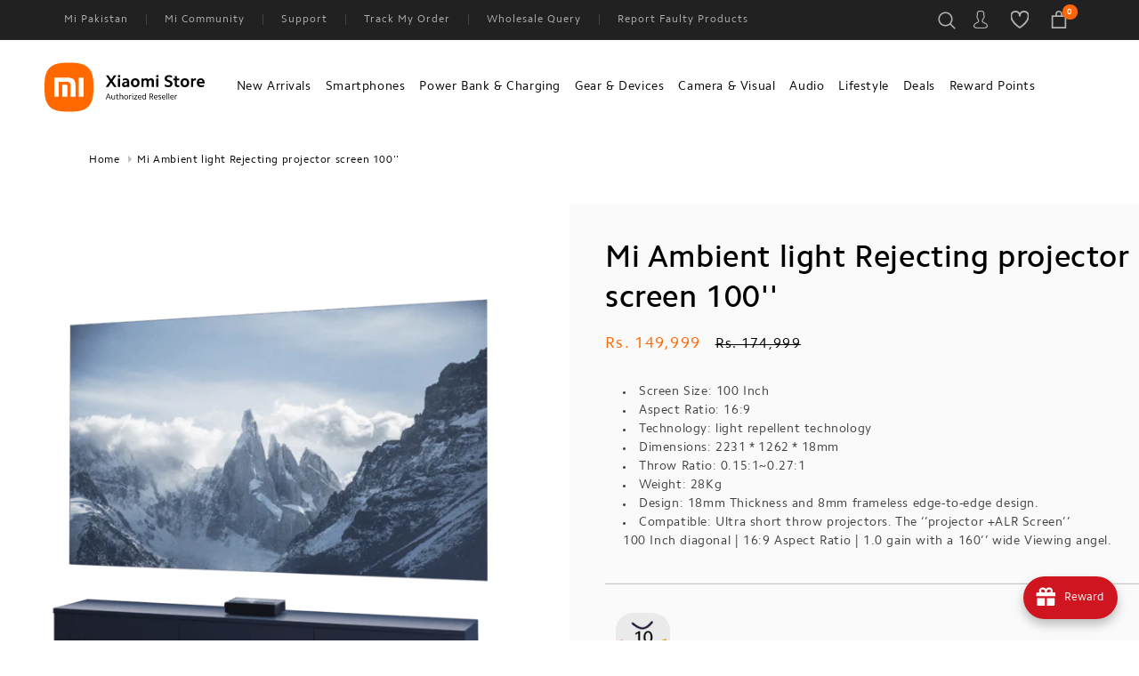

--- FILE ---
content_type: text/html; charset=utf-8
request_url: https://mistore.pk/products/mi-ambient-light-rejecting-projector-screen-100
body_size: 92834
content:
<!doctype html>
<html class="js" lang="en">
  <head>
    <meta charset="utf-8">
    <meta http-equiv="X-UA-Compatible" content="IE=edge">
    <meta name="viewport" content="width=device-width,initial-scale=1">
    <meta name="theme-color" content="">
    
      <link rel="canonical" href="https://mistore.pk/products/mi-ambient-light-rejecting-projector-screen-100">
    

    <link
      rel="preload"
      as="image"
      href="https://cdn.shopify.com/s/files/1/0231/3627/2464/files/Artboard_2_2_550a66b2-27c2-4999-b77a-befd80b6155e.webp?v=1746689799"
      imagesrcset="
        https://cdn.shopify.com/s/files/1/0231/3627/2464/files/Xiaomi_Smart_Blender_Web_Banner.webp?v=1746168191 600w,
        https://cdn.shopify.com/s/files/1/0231/3627/2464/files/Artboard_2_2_550a66b2-27c2-4999-b77a-befd80b6155e.webp?v=1746689799 1200w
      "
      imagesizes="(max-width: 749px) 100vw, 1200px"
      fetchpriority="high"
    >
    <!-- Start of mistorepk Zendesk Widget script -->
    <!-- <script id="ze-snippet" src="https://static.zdassets.com/ekr/snippet.js?key=08f49ebf-7291-4919-ab1d-11c05be0b798"> </script> -->
    <script>
      window.addEventListener('DOMContentLoaded', function () {
        setTimeout(function () {
          var zendesk = document.createElement('script');
          zendesk.id = 'ze-snippet';
          zendesk.src = 'https://static.zdassets.com/ekr/snippet.js?key=08f49ebf-7291-4919-ab1d-11c05be0b798';
          zendesk.async = true;
          document.body.appendChild(zendesk);
        }, 3000);
      });
    </script>
    <!-- End of mistorepk Zendesk Widget script --><link rel="icon" type="image/png" href="//mistore.pk/cdn/shop/files/xiaomi---48x48.png?crop=center&height=32&v=1618397355&width=32"><link rel="preconnect" href="https://fonts.shopifycdn.com" crossorigin><title>
      Mi Ambient light Rejecting projector screen 100&#39;&#39;
 &ndash; MiStore.pk</title>

    
      <meta name="description" content="Mi Ambient light Rejecting projector screen&#39;s incident light is actively directed by Fresnel lens optical technology, effectively blocking ambient light of the screen.">
    

    

<meta property="og:site_name" content="MiStore.pk">
<meta property="og:url" content="https://mistore.pk/products/mi-ambient-light-rejecting-projector-screen-100">
<meta property="og:title" content="Mi Ambient light Rejecting projector screen 100&#39;&#39;">
<meta property="og:type" content="product">
<meta property="og:description" content="Mi Ambient light Rejecting projector screen&#39;s incident light is actively directed by Fresnel lens optical technology, effectively blocking ambient light of the screen."><meta property="og:image" content="http://mistore.pk/cdn/shop/products/Mi-Projector-Screen_grande_6490bd40-0c00-4d82-af69-a717b6f9f4f1.png?v=1616613757">
  <meta property="og:image:secure_url" content="https://mistore.pk/cdn/shop/products/Mi-Projector-Screen_grande_6490bd40-0c00-4d82-af69-a717b6f9f4f1.png?v=1616613757">
  <meta property="og:image:width" content="600">
  <meta property="og:image:height" content="600"><meta property="og:price:amount" content="149,999">
  <meta property="og:price:currency" content="PKR"><meta name="twitter:site" content="@MistorePk"><meta name="twitter:card" content="summary_large_image">
<meta name="twitter:title" content="Mi Ambient light Rejecting projector screen 100&#39;&#39;">
<meta name="twitter:description" content="Mi Ambient light Rejecting projector screen&#39;s incident light is actively directed by Fresnel lens optical technology, effectively blocking ambient light of the screen.">


    <script src="//mistore.pk/cdn/shop/t/155/assets/constants.js?v=16149520550954127761753870041" defer="defer"></script>
    <script src="//mistore.pk/cdn/shop/t/155/assets/pubsub.js?v=109410655933518884011753870113" defer="defer"></script>
    <script src="//mistore.pk/cdn/shop/t/155/assets/global.js?v=135162161691988603211753870049" defer="defer"></script>
    <script src="//mistore.pk/cdn/shop/t/155/assets/details-disclosure.js?v=125955328545954732471753870045" defer="defer"></script>
    <script src="//mistore.pk/cdn/shop/t/155/assets/details-modal.js?v=6610565850215498711753870046" defer="defer"></script>
    <script src="//mistore.pk/cdn/shop/t/155/assets/search-form.js?v=115559065175719617711753870123" defer="defer"></script>
   <link href="//mistore.pk/cdn/shop/t/155/assets/template.css?v=98974635252498338111767172613" rel="stylesheet" type="text/css" media="all" />
<script>window.performance && window.performance.mark && window.performance.mark('shopify.content_for_header.start');</script><meta name="google-site-verification" content="oqZ8TqBDS4bkpdkPtzzk23md6F2tO3ZHeJX9-eHn0ss">
<meta id="shopify-digital-wallet" name="shopify-digital-wallet" content="/23136272464/digital_wallets/dialog">
<link rel="alternate" type="application/json+oembed" href="https://mistore.pk/products/mi-ambient-light-rejecting-projector-screen-100.oembed">
<script async="async" src="/checkouts/internal/preloads.js?locale=en-PK"></script>
<script id="shopify-features" type="application/json">{"accessToken":"aaeff061f0eecebc773f32b3f0e36f37","betas":["rich-media-storefront-analytics"],"domain":"mistore.pk","predictiveSearch":true,"shopId":23136272464,"locale":"en"}</script>
<script>var Shopify = Shopify || {};
Shopify.shop = "mistorepk.myshopify.com";
Shopify.locale = "en";
Shopify.currency = {"active":"PKR","rate":"1.0"};
Shopify.country = "PK";
Shopify.theme = {"name":"MiStore | Rewamp | 2.0.0 | Optimization","id":127305810000,"schema_name":"Dawn","schema_version":"15.3.0","theme_store_id":887,"role":"main"};
Shopify.theme.handle = "null";
Shopify.theme.style = {"id":null,"handle":null};
Shopify.cdnHost = "mistore.pk/cdn";
Shopify.routes = Shopify.routes || {};
Shopify.routes.root = "/";</script>
<script type="module">!function(o){(o.Shopify=o.Shopify||{}).modules=!0}(window);</script>
<script>!function(o){function n(){var o=[];function n(){o.push(Array.prototype.slice.apply(arguments))}return n.q=o,n}var t=o.Shopify=o.Shopify||{};t.loadFeatures=n(),t.autoloadFeatures=n()}(window);</script>
<script id="shop-js-analytics" type="application/json">{"pageType":"product"}</script>
<script defer="defer" async type="module" src="//mistore.pk/cdn/shopifycloud/shop-js/modules/v2/client.init-shop-cart-sync_IZsNAliE.en.esm.js"></script>
<script defer="defer" async type="module" src="//mistore.pk/cdn/shopifycloud/shop-js/modules/v2/chunk.common_0OUaOowp.esm.js"></script>
<script type="module">
  await import("//mistore.pk/cdn/shopifycloud/shop-js/modules/v2/client.init-shop-cart-sync_IZsNAliE.en.esm.js");
await import("//mistore.pk/cdn/shopifycloud/shop-js/modules/v2/chunk.common_0OUaOowp.esm.js");

  window.Shopify.SignInWithShop?.initShopCartSync?.({"fedCMEnabled":true,"windoidEnabled":true});

</script>
<script>(function() {
  var isLoaded = false;
  function asyncLoad() {
    if (isLoaded) return;
    isLoaded = true;
    var urls = ["https:\/\/assets.smartwishlist.webmarked.net\/static\/v6\/smartwishlist.js?shop=mistorepk.myshopify.com","https:\/\/cdn.shopify.com\/s\/files\/1\/0231\/3627\/2464\/t\/26\/assets\/zendesk-embeddable.js?v=1593272833\u0026shop=mistorepk.myshopify.com","https:\/\/cdn.ordersify.com\/sdk\/productalerts-shopify.js?shop=mistorepk.myshopify.com","https:\/\/shopify.savyour.com.pk\/scripttags\/savyour.js?shop=mistorepk.myshopify.com","https:\/\/app.nudgem.com\/public\/script\/shopify_nudgem_init.js?shop=mistorepk.myshopify.com","\/\/searchserverapi.com\/widgets\/shopify\/init.js?a=0I5L4T6O6w\u0026shop=mistorepk.myshopify.com","\/\/cdn.shopify.com\/proxy\/2565086f9b44104e28d0460f3f22e5a6f074d618001ec385ca774205aef89ba5\/shopify-script-tags.s3.eu-west-1.amazonaws.com\/smartseo\/instantpage.js?shop=mistorepk.myshopify.com\u0026sp-cache-control=cHVibGljLCBtYXgtYWdlPTkwMA","https:\/\/cdn.pushowl.com\/latest\/sdks\/pushowl-shopify.js?subdomain=mistorepk\u0026environment=production\u0026guid=1317095c-00dd-4e8a-99c2-632a6a73fffc\u0026shop=mistorepk.myshopify.com"];
    for (var i = 0; i < urls.length; i++) {
      var s = document.createElement('script');
      s.type = 'text/javascript';
      s.async = true;
      s.src = urls[i];
      var x = document.getElementsByTagName('script')[0];
      x.parentNode.insertBefore(s, x);
    }
  };
  if(window.attachEvent) {
    window.attachEvent('onload', asyncLoad);
  } else {
    window.addEventListener('load', asyncLoad, false);
  }
})();</script>
<script id="__st">var __st={"a":23136272464,"offset":18000,"reqid":"4e69c294-8a83-4c49-9475-1dacecb8abe4-1768364000","pageurl":"mistore.pk\/products\/mi-ambient-light-rejecting-projector-screen-100","u":"64ac0d90ecb9","p":"product","rtyp":"product","rid":4815718121552};</script>
<script>window.ShopifyPaypalV4VisibilityTracking = true;</script>
<script id="captcha-bootstrap">!function(){'use strict';const t='contact',e='account',n='new_comment',o=[[t,t],['blogs',n],['comments',n],[t,'customer']],c=[[e,'customer_login'],[e,'guest_login'],[e,'recover_customer_password'],[e,'create_customer']],r=t=>t.map((([t,e])=>`form[action*='/${t}']:not([data-nocaptcha='true']) input[name='form_type'][value='${e}']`)).join(','),a=t=>()=>t?[...document.querySelectorAll(t)].map((t=>t.form)):[];function s(){const t=[...o],e=r(t);return a(e)}const i='password',u='form_key',d=['recaptcha-v3-token','g-recaptcha-response','h-captcha-response',i],f=()=>{try{return window.sessionStorage}catch{return}},m='__shopify_v',_=t=>t.elements[u];function p(t,e,n=!1){try{const o=window.sessionStorage,c=JSON.parse(o.getItem(e)),{data:r}=function(t){const{data:e,action:n}=t;return t[m]||n?{data:e,action:n}:{data:t,action:n}}(c);for(const[e,n]of Object.entries(r))t.elements[e]&&(t.elements[e].value=n);n&&o.removeItem(e)}catch(o){console.error('form repopulation failed',{error:o})}}const l='form_type',E='cptcha';function T(t){t.dataset[E]=!0}const w=window,h=w.document,L='Shopify',v='ce_forms',y='captcha';let A=!1;((t,e)=>{const n=(g='f06e6c50-85a8-45c8-87d0-21a2b65856fe',I='https://cdn.shopify.com/shopifycloud/storefront-forms-hcaptcha/ce_storefront_forms_captcha_hcaptcha.v1.5.2.iife.js',D={infoText:'Protected by hCaptcha',privacyText:'Privacy',termsText:'Terms'},(t,e,n)=>{const o=w[L][v],c=o.bindForm;if(c)return c(t,g,e,D).then(n);var r;o.q.push([[t,g,e,D],n]),r=I,A||(h.body.append(Object.assign(h.createElement('script'),{id:'captcha-provider',async:!0,src:r})),A=!0)});var g,I,D;w[L]=w[L]||{},w[L][v]=w[L][v]||{},w[L][v].q=[],w[L][y]=w[L][y]||{},w[L][y].protect=function(t,e){n(t,void 0,e),T(t)},Object.freeze(w[L][y]),function(t,e,n,w,h,L){const[v,y,A,g]=function(t,e,n){const i=e?o:[],u=t?c:[],d=[...i,...u],f=r(d),m=r(i),_=r(d.filter((([t,e])=>n.includes(e))));return[a(f),a(m),a(_),s()]}(w,h,L),I=t=>{const e=t.target;return e instanceof HTMLFormElement?e:e&&e.form},D=t=>v().includes(t);t.addEventListener('submit',(t=>{const e=I(t);if(!e)return;const n=D(e)&&!e.dataset.hcaptchaBound&&!e.dataset.recaptchaBound,o=_(e),c=g().includes(e)&&(!o||!o.value);(n||c)&&t.preventDefault(),c&&!n&&(function(t){try{if(!f())return;!function(t){const e=f();if(!e)return;const n=_(t);if(!n)return;const o=n.value;o&&e.removeItem(o)}(t);const e=Array.from(Array(32),(()=>Math.random().toString(36)[2])).join('');!function(t,e){_(t)||t.append(Object.assign(document.createElement('input'),{type:'hidden',name:u})),t.elements[u].value=e}(t,e),function(t,e){const n=f();if(!n)return;const o=[...t.querySelectorAll(`input[type='${i}']`)].map((({name:t})=>t)),c=[...d,...o],r={};for(const[a,s]of new FormData(t).entries())c.includes(a)||(r[a]=s);n.setItem(e,JSON.stringify({[m]:1,action:t.action,data:r}))}(t,e)}catch(e){console.error('failed to persist form',e)}}(e),e.submit())}));const S=(t,e)=>{t&&!t.dataset[E]&&(n(t,e.some((e=>e===t))),T(t))};for(const o of['focusin','change'])t.addEventListener(o,(t=>{const e=I(t);D(e)&&S(e,y())}));const B=e.get('form_key'),M=e.get(l),P=B&&M;t.addEventListener('DOMContentLoaded',(()=>{const t=y();if(P)for(const e of t)e.elements[l].value===M&&p(e,B);[...new Set([...A(),...v().filter((t=>'true'===t.dataset.shopifyCaptcha))])].forEach((e=>S(e,t)))}))}(h,new URLSearchParams(w.location.search),n,t,e,['guest_login'])})(!1,!0)}();</script>
<script integrity="sha256-4kQ18oKyAcykRKYeNunJcIwy7WH5gtpwJnB7kiuLZ1E=" data-source-attribution="shopify.loadfeatures" defer="defer" src="//mistore.pk/cdn/shopifycloud/storefront/assets/storefront/load_feature-a0a9edcb.js" crossorigin="anonymous"></script>
<script data-source-attribution="shopify.dynamic_checkout.dynamic.init">var Shopify=Shopify||{};Shopify.PaymentButton=Shopify.PaymentButton||{isStorefrontPortableWallets:!0,init:function(){window.Shopify.PaymentButton.init=function(){};var t=document.createElement("script");t.src="https://mistore.pk/cdn/shopifycloud/portable-wallets/latest/portable-wallets.en.js",t.type="module",document.head.appendChild(t)}};
</script>
<script data-source-attribution="shopify.dynamic_checkout.buyer_consent">
  function portableWalletsHideBuyerConsent(e){var t=document.getElementById("shopify-buyer-consent"),n=document.getElementById("shopify-subscription-policy-button");t&&n&&(t.classList.add("hidden"),t.setAttribute("aria-hidden","true"),n.removeEventListener("click",e))}function portableWalletsShowBuyerConsent(e){var t=document.getElementById("shopify-buyer-consent"),n=document.getElementById("shopify-subscription-policy-button");t&&n&&(t.classList.remove("hidden"),t.removeAttribute("aria-hidden"),n.addEventListener("click",e))}window.Shopify?.PaymentButton&&(window.Shopify.PaymentButton.hideBuyerConsent=portableWalletsHideBuyerConsent,window.Shopify.PaymentButton.showBuyerConsent=portableWalletsShowBuyerConsent);
</script>
<script data-source-attribution="shopify.dynamic_checkout.cart.bootstrap">document.addEventListener("DOMContentLoaded",(function(){function t(){return document.querySelector("shopify-accelerated-checkout-cart, shopify-accelerated-checkout")}if(t())Shopify.PaymentButton.init();else{new MutationObserver((function(e,n){t()&&(Shopify.PaymentButton.init(),n.disconnect())})).observe(document.body,{childList:!0,subtree:!0})}}));
</script>
<script id="sections-script" data-sections="header" defer="defer" src="//mistore.pk/cdn/shop/t/155/compiled_assets/scripts.js?112923"></script>
<script>window.performance && window.performance.mark && window.performance.mark('shopify.content_for_header.end');</script>


    <style data-shopify>


      

      
            @font-face {
  font-family: Assistant;
  font-weight: 400;
  font-style: normal;
  font-display: swap;
  src: url("//mistore.pk/cdn/fonts/assistant/assistant_n4.9120912a469cad1cc292572851508ca49d12e768.woff2") format("woff2"),
       url("//mistore.pk/cdn/fonts/assistant/assistant_n4.6e9875ce64e0fefcd3f4446b7ec9036b3ddd2985.woff") format("woff");
}

            @font-face {
  font-family: Assistant;
  font-weight: 700;
  font-style: normal;
  font-display: swap;
  src: url("//mistore.pk/cdn/fonts/assistant/assistant_n7.bf44452348ec8b8efa3aa3068825305886b1c83c.woff2") format("woff2"),
       url("//mistore.pk/cdn/fonts/assistant/assistant_n7.0c887fee83f6b3bda822f1150b912c72da0f7b64.woff") format("woff");
}

            
            
            @font-face {
  font-family: Assistant;
  font-weight: 400;
  font-style: normal;
  font-display: swap;
  src: url("//mistore.pk/cdn/fonts/assistant/assistant_n4.9120912a469cad1cc292572851508ca49d12e768.woff2") format("woff2"),
       url("//mistore.pk/cdn/fonts/assistant/assistant_n4.6e9875ce64e0fefcd3f4446b7ec9036b3ddd2985.woff") format("woff");
}


            
              :root,
              .color-scheme-1 {
                --color-background: 255,255,255;
              
                --gradient-background: #ffffff;
              

              

              --color-foreground: 0,0,0;
              --color-background-contrast: 191,191,191;
              --color-shadow: 18,18,18;
              --color-button: 18,18,18;
              --color-button-text: 255,255,255;
              --color-secondary-button: 255,255,255;
              --color-secondary-button-text: 18,18,18;
              --color-link: 18,18,18;
              --color-badge-foreground: 0,0,0;
              --color-badge-background: 255,255,255;
              --color-badge-border: 0,0,0;
              --payment-terms-background-color: rgb(255 255 255);
            }
            
              
              .color-scheme-2 {
                --color-background: 243,243,243;
              
                --gradient-background: #f3f3f3;
              

              

              --color-foreground: 18,18,18;
              --color-background-contrast: 179,179,179;
              --color-shadow: 18,18,18;
              --color-button: 18,18,18;
              --color-button-text: 243,243,243;
              --color-secondary-button: 243,243,243;
              --color-secondary-button-text: 18,18,18;
              --color-link: 18,18,18;
              --color-badge-foreground: 18,18,18;
              --color-badge-background: 243,243,243;
              --color-badge-border: 18,18,18;
              --payment-terms-background-color: rgb(243 243 243);
            }
            
              
              .color-scheme-3 {
                --color-background: 36,40,51;
              
                --gradient-background: #242833;
              

              

              --color-foreground: 255,255,255;
              --color-background-contrast: 47,52,66;
              --color-shadow: 18,18,18;
              --color-button: 255,255,255;
              --color-button-text: 0,0,0;
              --color-secondary-button: 36,40,51;
              --color-secondary-button-text: 255,255,255;
              --color-link: 255,255,255;
              --color-badge-foreground: 255,255,255;
              --color-badge-background: 36,40,51;
              --color-badge-border: 255,255,255;
              --payment-terms-background-color: rgb(36 40 51);
            }
            
              
              .color-scheme-4 {
                --color-background: 18,18,18;
              
                --gradient-background: #121212;
              

              

              --color-foreground: 255,255,255;
              --color-background-contrast: 146,146,146;
              --color-shadow: 18,18,18;
              --color-button: 255,255,255;
              --color-button-text: 18,18,18;
              --color-secondary-button: 18,18,18;
              --color-secondary-button-text: 255,255,255;
              --color-link: 255,255,255;
              --color-badge-foreground: 255,255,255;
              --color-badge-background: 18,18,18;
              --color-badge-border: 255,255,255;
              --payment-terms-background-color: rgb(18 18 18);
            }
            
              
              .color-scheme-5 {
                --color-background: 51,79,180;
              
                --gradient-background: #334fb4;
              

              

              --color-foreground: 255,255,255;
              --color-background-contrast: 23,35,81;
              --color-shadow: 18,18,18;
              --color-button: 255,255,255;
              --color-button-text: 51,79,180;
              --color-secondary-button: 51,79,180;
              --color-secondary-button-text: 255,255,255;
              --color-link: 255,255,255;
              --color-badge-foreground: 255,255,255;
              --color-badge-background: 51,79,180;
              --color-badge-border: 255,255,255;
              --payment-terms-background-color: rgb(51 79 180);
            }
            
              
              .color-scheme-a98619df-115b-4edc-bfa3-eec21406b518 {
                --color-background: 255,255,255;
              
                --gradient-background: #ffffff;
              

              

              --color-foreground: 0,0,0;
              --color-background-contrast: 191,191,191;
              --color-shadow: 18,18,18;
              --color-button: 245,245,245;
              --color-button-text: 255,103,0;
              --color-secondary-button: 255,255,255;
              --color-secondary-button-text: 18,18,18;
              --color-link: 18,18,18;
              --color-badge-foreground: 0,0,0;
              --color-badge-background: 255,255,255;
              --color-badge-border: 0,0,0;
              --payment-terms-background-color: rgb(255 255 255);
            }
            
              
              .color-scheme-206c9abe-adf7-41e5-b624-964ab0b99612 {
                --color-background: 82,221,95;
              
                --gradient-background: #52dd5f;
              

              

              --color-foreground: 82,221,95;
              --color-background-contrast: 29,147,40;
              --color-shadow: 18,18,18;
              --color-button: 18,18,18;
              --color-button-text: 255,255,255;
              --color-secondary-button: 82,221,95;
              --color-secondary-button-text: 18,18,18;
              --color-link: 18,18,18;
              --color-badge-foreground: 82,221,95;
              --color-badge-background: 82,221,95;
              --color-badge-border: 82,221,95;
              --payment-terms-background-color: rgb(82 221 95);
            }
            
              
              .color-scheme-c0f06d4d-ed5a-4387-b286-32ee5fee4684 {
                --color-background: 33,33,33;
              
                --gradient-background: #212121;
              

              

              --color-foreground: 176,176,176;
              --color-background-contrast: 46,46,46;
              --color-shadow: 18,18,18;
              --color-button: 18,18,18;
              --color-button-text: 255,255,255;
              --color-secondary-button: 33,33,33;
              --color-secondary-button-text: 18,18,18;
              --color-link: 18,18,18;
              --color-badge-foreground: 176,176,176;
              --color-badge-background: 33,33,33;
              --color-badge-border: 176,176,176;
              --payment-terms-background-color: rgb(33 33 33);
            }
            
              
              .color-scheme-04673960-81f2-467b-a543-ef9a66ecad6d {
                --color-background: 0,0,0;
              
                --gradient-background: rgba(0,0,0,0);
              

              

              --color-foreground: 0,0,0;
              --color-background-contrast: 128,128,128;
              --color-shadow: 18,18,18;
              --color-button: 18,18,18;
              --color-button-text: 255,255,255;
              --color-secondary-button: 0,0,0;
              --color-secondary-button-text: 18,18,18;
              --color-link: 18,18,18;
              --color-badge-foreground: 0,0,0;
              --color-badge-background: 0,0,0;
              --color-badge-border: 0,0,0;
              --payment-terms-background-color: rgb(0 0 0);
            }
            

            body, .color-scheme-1, .color-scheme-2, .color-scheme-3, .color-scheme-4, .color-scheme-5, .color-scheme-a98619df-115b-4edc-bfa3-eec21406b518, .color-scheme-206c9abe-adf7-41e5-b624-964ab0b99612, .color-scheme-c0f06d4d-ed5a-4387-b286-32ee5fee4684, .color-scheme-04673960-81f2-467b-a543-ef9a66ecad6d {
              color: rgba(var(--color-foreground), 0.75);
              background-color: rgb(var(--color-background));
            }

            :root {
              --font-body-family: Assistant, sans-serif;
              --font-body-style: normal;
              --font-body-weight: 400;
              --font-body-weight-bold: 700;

              --font-heading-family: Assistant, sans-serif;
              --font-heading-style: normal;
              --font-heading-weight: 400;

              --font-body-scale: 1.0;
              --font-heading-scale: 1.0;

              --media-padding: px;
              --media-border-opacity: 0.05;
              --media-border-width: 1px;
              --media-radius: 0px;
              --media-shadow-opacity: 0.0;
              --media-shadow-horizontal-offset: 0px;
              --media-shadow-vertical-offset: 4px;
              --media-shadow-blur-radius: 5px;
              --media-shadow-visible: 0;

              --page-width: 120rem;
              --page-width-margin: 0rem;

              --product-card-image-padding: 0.0rem;
              --product-card-corner-radius: 0.0rem;
              --product-card-text-alignment: left;
              --product-card-border-width: 0.0rem;
              --product-card-border-opacity: 0.1;
              --product-card-shadow-opacity: 0.0;
              --product-card-shadow-visible: 0;
              --product-card-shadow-horizontal-offset: 0.0rem;
              --product-card-shadow-vertical-offset: 0.4rem;
              --product-card-shadow-blur-radius: 0.5rem;

              --collection-card-image-padding: 0.0rem;
              --collection-card-corner-radius: 0.0rem;
              --collection-card-text-alignment: left;
              --collection-card-border-width: 0.0rem;
              --collection-card-border-opacity: 0.1;
              --collection-card-shadow-opacity: 0.0;
              --collection-card-shadow-visible: 0;
              --collection-card-shadow-horizontal-offset: 0.0rem;
              --collection-card-shadow-vertical-offset: 0.4rem;
              --collection-card-shadow-blur-radius: 0.5rem;

              --blog-card-image-padding: 0.0rem;
              --blog-card-corner-radius: 0.0rem;
              --blog-card-text-alignment: left;
              --blog-card-border-width: 0.0rem;
              --blog-card-border-opacity: 0.1;
              --blog-card-shadow-opacity: 0.0;
              --blog-card-shadow-visible: 0;
              --blog-card-shadow-horizontal-offset: 0.0rem;
              --blog-card-shadow-vertical-offset: 0.4rem;
              --blog-card-shadow-blur-radius: 0.5rem;

              --badge-corner-radius: 1.0rem;

              --popup-border-width: 1px;
              --popup-border-opacity: 0.1;
              --popup-corner-radius: 0px;
              --popup-shadow-opacity: 0.05;
              --popup-shadow-horizontal-offset: 0px;
              --popup-shadow-vertical-offset: 4px;
              --popup-shadow-blur-radius: 5px;

              --drawer-border-width: 1px;
              --drawer-border-opacity: 0.1;
              --drawer-shadow-opacity: 0.0;
              --drawer-shadow-horizontal-offset: 0px;
              --drawer-shadow-vertical-offset: 4px;
              --drawer-shadow-blur-radius: 5px;

              --spacing-sections-desktop: 0px;
              --spacing-sections-mobile: 0px;

              --grid-desktop-vertical-spacing: 8px;
              --grid-desktop-horizontal-spacing: 8px;
              --grid-mobile-vertical-spacing: 4px;
              --grid-mobile-horizontal-spacing: 4px;

              --text-boxes-border-opacity: 0.1;
              --text-boxes-border-width: 0px;
              --text-boxes-radius: 0px;
              --text-boxes-shadow-opacity: 0.0;
              --text-boxes-shadow-visible: 0;
              --text-boxes-shadow-horizontal-offset: 0px;
              --text-boxes-shadow-vertical-offset: 4px;
              --text-boxes-shadow-blur-radius: 5px;

              --buttons-radius: 0px;
              --buttons-radius-outset: 0px;
              --buttons-border-width: 1px;
              --buttons-border-opacity: 1.0;
              --buttons-shadow-opacity: 0.0;
              --buttons-shadow-visible: 0;
              --buttons-shadow-horizontal-offset: 0px;
              --buttons-shadow-vertical-offset: 4px;
              --buttons-shadow-blur-radius: 5px;
              --buttons-border-offset: 0px;

              --inputs-radius: 0px;
              --inputs-border-width: 1px;
              --inputs-border-opacity: 0.55;
              --inputs-shadow-opacity: 0.0;
              --inputs-shadow-horizontal-offset: 0px;
              --inputs-margin-offset: 0px;
              --inputs-shadow-vertical-offset: 4px;
              --inputs-shadow-blur-radius: 5px;
              --inputs-radius-outset: 0px;

              --variant-pills-radius: 40px;
              --variant-pills-border-width: 1px;
              --variant-pills-border-opacity: 0.55;
              --variant-pills-shadow-opacity: 0.0;
              --variant-pills-shadow-horizontal-offset: 0px;
              --variant-pills-shadow-vertical-offset: 4px;
              --variant-pills-shadow-blur-radius: 5px;
            }

            *,
            *::before,
            *::after {
              box-sizing: inherit;
            }

            html {
              box-sizing: border-box;
              font-size: calc(var(--font-body-scale) * 62.5%);
              height: 100%;
            }

            body {
              display: grid;
              grid-template-rows: auto auto 1fr auto;
              grid-template-columns: 100%;
              min-height: 100%;
              margin: 0;
              font-size: 1.5rem;
              letter-spacing: 0.06rem;
              line-height: calc(1 + 0.8 / var(--font-body-scale));
              font-family: var(--font-body-family);
              font-style: var(--font-body-style);
              font-weight: var(--font-body-weight);
            }

            #wholesale-form {
              display: none;
              position: fixed;
              top: 0;
              left: 0;
              height: 100vh;
              width: 100vw;
              background: rgba(0, 0, 0, 0.5);
              z-index: 9999;
              align-items: center;
              justify-content: center;
            }

            #form-element {
              background: white;
              padding: 10px;
              border-radius: 6px;
              max-width: 400px;
              width: 90%;
              position: relative;
            }

            .popup-active {
              animation: fadeIn 0.3s ease-in-out;
            }

            @keyframes fadeIn {
              from { opacity: 0; }
              to { opacity: 1; }
            }
        .logo-center .page_logo img {
          border: none !important;
      }

      .page_logo {
          width: 22% !important;
          margin: auto !important;
      }

      .top-heading h2 {
          color: #fe7420 !important;
      }

            @media screen and (min-width: 750px) {
              body {
                font-size: 1.6rem;
              }
            }

            /* custom */
            .jdgm-medal {
              width: 100px !important;
              height: 100px !important;
            }

            .jdgm-medal__value {
              top: 54% !important;
              left: 17%;
              font-size: 18px !important;
            }
            .mobile-section {
              display: none;
            }

            .hide_on_desktop {
              display: none;
            }

            @media (max-width: 768px) {
              #shopify-section-template--15342823800912__custom_slideshow_U4tCRh,
              .hide_on_mobile {
                display: none;
              }

              .hide_on_desktop {
                display: block;
              }

              
              .Avada-Joy_ButtonWidget.right.bottom.full-mobile-screen.closed {
                    bottom: 6rem;
                }
                iframe#launcher {
                    bottom: 4.5rem !important;
                    left: 0 !important;
                }
            }

            @media (max-width: 1024px) {

              .mobile-section {
                display: block;
              }

              .mbl-banner {
                margin: 15px 0;
                position: relative;
                box-shadow: 0 0.1406rem 0.2812rem rgba(0, 0, 0, .05);
              }

              .mbl-banner img {
                max-width: 100%;
                height: auto;
                border: 0;
              }
            }
            /* end custom */
      iframe#launcher {
    bottom: 7rem !important;
}
 div#smartwishlist {
    border: 2px solid #ff6700;
    color: #ff6700;
    border-radius: 10px;
    background: transparent;
    font-weight: 700;
    display: flex
;
    width: 100%;
    justify-content: center;
    align-items: center;
}
      
a.product_wishlist.button--full-width.button:hover {
    background: #ff6700;
    color: white;
}
a.product_wishlist:hover span#sw_wishlist_label, a.product_wishlist span#sw_wishlist_label:hover {
    color: white;
}

@media screen and (max-width:767px){
       section#shopify-section-template--15342823800912__featured_collection_WFrxak .collection__title.title-wrapper {
    margin-bottom: -6.5rem;
    position: relative;
    z-index: 4;
}
  }

    </style>
   

    
    <link rel="preload" href="//mistore.pk/cdn/shop/t/155/assets/base.css?v=79969590437022609181767785040" as="style" onload="this.rel='stylesheet'">
    <noscript><link rel="stylesheet" href="//mistore.pk/cdn/shop/t/155/assets/base.css?v=79969590437022609181767785040"></noscript>
    <link rel="stylesheet" href="//mistore.pk/cdn/shop/t/155/assets/component-cart-items.css?v=35015688637529988001753870004" media="print" onload="this.media='all'"><link href="//mistore.pk/cdn/shop/t/155/assets/component-cart-drawer.css?v=8104210994554358361753870003" rel="stylesheet" media="print" onload="this.media='all'">
      <noscript>
        <link href="//mistore.pk/cdn/shop/t/155/assets/component-cart-drawer.css?v=8104210994554358361753870003" rel="stylesheet" type="text/css" media="all" />
      </noscript>
      
      <link
        rel="stylesheet"
        href="//mistore.pk/cdn/shop/t/155/assets/component-cart.css?v=120860997696686281021753870007"
        media="print"
        onload="this.onload=null;this.media='all';"
      >
      <noscript><link rel="stylesheet" href="//mistore.pk/cdn/shop/t/155/assets/component-cart.css?v=120860997696686281021753870007"></noscript>
      <link href="//mistore.pk/cdn/shop/t/155/assets/component-totals.css?v=33368838906905759361753870039" rel="stylesheet" media="print" onload="this.media='all'">
      <link href="//mistore.pk/cdn/shop/t/155/assets/component-price.css?v=134897932007498868861753870027" rel="stylesheet" media="print" onload="this.media='all'">
      <link href="//mistore.pk/cdn/shop/t/155/assets/component-discounts.css?v=62963338377712659171753870011" rel="stylesheet" media="print" onload="this.media='all'">
      <noscript>
        <link href="//mistore.pk/cdn/shop/t/155/assets/component-totals.css?v=33368838906905759361753870039" rel="stylesheet" type="text/css" media="all" />
        <link href="//mistore.pk/cdn/shop/t/155/assets/component-price.css?v=134897932007498868861753870027" rel="stylesheet" type="text/css" media="all" />
        <link href="//mistore.pk/cdn/shop/t/155/assets/component-discounts.css?v=62963338377712659171753870011" rel="stylesheet" type="text/css" media="all" />
     
      </noscript>
    
    
    
    
    
    
    
    
    

    <link
      rel="preload"
      as="font"
      href="https://cdn.shopify.com/s/files/1/0231/3627/2464/files/CamphorPro-Regular.woff?v=1614330557"
      type="font/woff2"
      crossorigin="anonymous"
    >
    <link
      rel="preload"
      as="font"
      href="https://cdn.shopify.com/s/files/1/0231/3627/2464/files/CamphorPro-Bold_b3a3a195-9b88-4566-a2ea-b95e86652373.woff?v=1614330557"
      type="font/woff2"
      crossorigin="anonymous"
    >
    <link
      rel="preload"
      as="font"
      href="https://cdn.shopify.com/s/files/1/0231/3627/2464/files/CamphorPro-Medium.woff?v=1614331025"
      type="font/woff2"
      crossorigin="anonymous"
    ><link
        rel="stylesheet"
        href="//mistore.pk/cdn/shop/t/155/assets/component-predictive-search.css?v=74186466918597031661753870026"
        media="print"
        onload="this.media='all'"
      ><script defer>
      if (Shopify.designMode) {
        document.documentElement.classList.add('shopify-design-mode');
      }

      document.addEventListener("DOMContentLoaded", function () {
        const scripts = document.querySelectorAll('script[src]:not([defer]):not([type="application/ld+json"])');
        scripts.forEach(script => {
          script.setAttribute('defer', '');
        });
      });
    </script>
    
    <!-- Swiper CSS -->
    <link href="//mistore.pk/cdn/shop/t/155/assets/swiper-bundle.min.css?v=11465194462498447301753870144" rel="stylesheet" media="print" onload="this.media='all'">
    <noscript>
      <link href="//mistore.pk/cdn/shop/t/155/assets/swiper-bundle.min.css?v=11465194462498447301753870144" rel="stylesheet" type="text/css" media="all" />
    </noscript>

    <!-- Swiper JS -->
    <script src="//mistore.pk/cdn/shop/t/155/assets/swiper-bundle.min.js?v=26389942083346417871753881060" defer></script>
    <link href="//mistore.pk/cdn/shop/t/155/assets/component-slideshow.css?v=11312574189996884921753870036" rel="stylesheet" media="print" onload="this.media='all'">
    <link href="//mistore.pk/cdn/shop/t/155/assets/component-card.css?v=114598612825249677421753870002" rel="stylesheet" media="print" onload="this.media='all'">
    <link href="//mistore.pk/cdn/shop/t/155/assets/quantity-popover.css?v=1419834312622605181753870115" rel="stylesheet" media="print" onload="this.media='all'">
    
  
 
<script async src=""https://www.googletagmanager.com/gtag/js?id=AW-11333882689""></script>
<script>
  window.dataLayer = window.dataLayer || [];
  function gtag(){dataLayer.push(arguments);}
  gtag('js', new Date());

  gtag('config', 'AW-11333882689');
</script>
  
<!-- Event snippet for PK - Mistore - Purchase conversion page -->
<script>
  gtag('event', 'conversion', {
      'send_to': 'AW-11333882689/G6MsCIulxrkbEMGmtZwq',
      'value': 100.0,
      'currency': 'USD',
      'transaction_id': ''
  });
</script>

<!-- Event snippet for PK - Mistore - pageview conversion page -->
<script>
  gtag('event', 'conversion', {'send_to': 'AW-11333882689/BEhcCLGRxLkbEMGmtZwq'});
</script>


<!-- Event snippet for PK - Mistore - Add to cart conversion page -->
<script>
  gtag('event', 'conversion', {'send_to': 'AW-11333882689/FQ8ZCLPoxrkbEMGmtZwq'});
</script>





  <!-- BEGIN app block: shopify://apps/smart-seo/blocks/smartseo/7b0a6064-ca2e-4392-9a1d-8c43c942357b --><meta name="smart-seo-integrated" content="true" /><!-- metatagsSavedToSEOFields: true --><!-- BEGIN app snippet: smartseo.custom.schemas.jsonld --><!-- END app snippet --><!-- BEGIN app snippet: smartseo.product.jsonld -->


<!--JSON-LD data generated by Smart SEO-->
<script type="application/ld+json">
    {
        "@context": "https://schema.org/",
        "@type":"Product",
        "url": "https://mistore.pk/products/mi-ambient-light-rejecting-projector-screen-100",
        "name": "Mi Ambient light Rejecting projector screen 100&#39;&#39;",
        "image": "https://mistore.pk/cdn/shop/products/Mi-Projector-Screen_grande_6490bd40-0c00-4d82-af69-a717b6f9f4f1.png?v=1616613757",
        "description": "Screen Size: 100 InchAspect Ratio: 16:9Technology: light repellent technologyDimensions: 2231 * 1262 * 18mmThrow Ratio: 0.15:1~0.27:1Weight: 28KgDesign: 18mm Thickness and 8mm frameless edge-to-edge design.Compatible: Ultra short throw projectors. The ‘’projector +ALR Screen’’100 Inch diagonal | ...",
        "brand": {
            "@type": "Brand",
            "name": "MiStore.pk"
        },"offers": [
                    {
                        "@type": "Offer",
                        "priceCurrency": "PKR",
                        "price": "149999.00",
                        "priceValidUntil": "2026-04-14",
                        "availability": "https://schema.org/OutOfStock",
                        "itemCondition": "https://schema.org/NewCondition",
                        "name": "Space Grey",
                        "url": "https://mistore.pk/products/mi-ambient-light-rejecting-projector-screen-100?variant=32923995045968",
                        "hasMerchantReturnPolicy": [
  {
    "@type": "MerchantReturnPolicy",
    "ApplicableCountry": "PK",
    "ReturnPolicyCategory": "https://schema.org/MerchantReturnFiniteReturnWindow",
    "ReturnMethod": "https://schema.org/ReturnInStore",
    "ReturnFees": "https://schema.org/FreeReturn",
    "RefundType": "https://schema.org/ExchangeRefund",
    "MerchantReturnDays": 10
  }
],
                        "seller": {
    "@context": "https://schema.org",
    "@type": "Organization",
    "name": "Mistore",
    "description": "Xiaomi Official store in Pakistan. Mistore.pk offers widest range of Original Xiaomi Smartphones, Accessories &amp; ECO products with warranty at Best Prices.",
    "logo": "https://cdn.shopify.com/s/files/1/0231/3627/2464/files/Xiaomi_Logo.jpg?v=1753777663",
    "image": "https://cdn.shopify.com/s/files/1/0231/3627/2464/files/Xiaomi_Logo.jpg?v=1753777663"}
                    }
        ]}
</script><!-- END app snippet --><!-- BEGIN app snippet: smartseo.breadcrumbs.jsonld --><!--JSON-LD data generated by Smart SEO-->
<script type="application/ld+json">
    {
        "@context": "https://schema.org",
        "@type": "BreadcrumbList",
        "itemListElement": [
            {
                "@type": "ListItem",
                "position": 1,
                "item": {
                    "@type": "Website",
                    "@id": "https://mistore.pk",
                    "name": "Home"
                }
            },
            {
                "@type": "ListItem",
                "position": 2,
                "item": {
                    "@type": "WebPage",
                    "@id": "https://mistore.pk/products/mi-ambient-light-rejecting-projector-screen-100",
                    "name": "Mi Ambient light Rejecting projector screen 100&#39;&#39;"
                }
            }
        ]
    }
</script><!-- END app snippet --><!-- END app block --><!-- BEGIN app block: shopify://apps/judge-me-reviews/blocks/judgeme_core/61ccd3b1-a9f2-4160-9fe9-4fec8413e5d8 --><!-- Start of Judge.me Core -->






<link rel="dns-prefetch" href="https://cdnwidget.judge.me">
<link rel="dns-prefetch" href="https://cdn.judge.me">
<link rel="dns-prefetch" href="https://cdn1.judge.me">
<link rel="dns-prefetch" href="https://api.judge.me">

<script data-cfasync='false' class='jdgm-settings-script'>window.jdgmSettings={"pagination":5,"disable_web_reviews":false,"badge_no_review_text":"No reviews","badge_n_reviews_text":"{{ n }} review/reviews","badge_star_color":"#ff6900","hide_badge_preview_if_no_reviews":true,"badge_hide_text":true,"enforce_center_preview_badge":false,"widget_title":"Customer Reviews","widget_open_form_text":"Write a review","widget_close_form_text":"Cancel review","widget_refresh_page_text":"Refresh page","widget_summary_text":"Based on {{ number_of_reviews }} review/reviews","widget_no_review_text":"Be the first to write a review","widget_name_field_text":"Display name","widget_verified_name_field_text":"Verified Name (public)","widget_name_placeholder_text":"Display name","widget_required_field_error_text":"This field is required.","widget_email_field_text":"Email address","widget_verified_email_field_text":"Verified Email (private, can not be edited)","widget_email_placeholder_text":"Your email address","widget_email_field_error_text":"Please enter a valid email address.","widget_rating_field_text":"Rating","widget_review_title_field_text":"Review Title","widget_review_title_placeholder_text":"Give your review a title","widget_review_body_field_text":"Review content","widget_review_body_placeholder_text":"Start writing here...","widget_pictures_field_text":"Picture/Video (optional)","widget_submit_review_text":"Submit Review","widget_submit_verified_review_text":"Submit Verified Review","widget_submit_success_msg_with_auto_publish":"Thank you! Please refresh the page in a few moments to see your review. You can remove or edit your review by logging into \u003ca href='https://judge.me/login' target='_blank' rel='nofollow noopener'\u003eJudge.me\u003c/a\u003e","widget_submit_success_msg_no_auto_publish":"Thank you! Your review will be published as soon as it is approved by the shop admin. You can remove or edit your review by logging into \u003ca href='https://judge.me/login' target='_blank' rel='nofollow noopener'\u003eJudge.me\u003c/a\u003e","widget_show_default_reviews_out_of_total_text":"Showing {{ n_reviews_shown }} out of {{ n_reviews }} reviews.","widget_show_all_link_text":"Show all","widget_show_less_link_text":"Show less","widget_author_said_text":"{{ reviewer_name }} said:","widget_days_text":"{{ n }} days ago","widget_weeks_text":"{{ n }} week/weeks ago","widget_months_text":"{{ n }} month/months ago","widget_years_text":"{{ n }} year/years ago","widget_yesterday_text":"Yesterday","widget_today_text":"Today","widget_replied_text":"\u003e\u003e {{ shop_name }} replied:","widget_read_more_text":"Read more","widget_reviewer_name_as_initial":"","widget_rating_filter_color":"","widget_rating_filter_see_all_text":"See all reviews","widget_sorting_most_recent_text":"Most Recent","widget_sorting_highest_rating_text":"Highest Rating","widget_sorting_lowest_rating_text":"Lowest Rating","widget_sorting_with_pictures_text":"Only Pictures","widget_sorting_most_helpful_text":"Most Helpful","widget_open_question_form_text":"Ask a question","widget_reviews_subtab_text":"Reviews","widget_questions_subtab_text":"Questions","widget_question_label_text":"Question","widget_answer_label_text":"Answer","widget_question_placeholder_text":"Write your question here","widget_submit_question_text":"Submit Question","widget_question_submit_success_text":"Thank you for your question! We will notify you once it gets answered.","widget_star_color":"#ff6900","verified_badge_text":"Verified","verified_badge_bg_color":"","verified_badge_text_color":"","verified_badge_placement":"left-of-reviewer-name","widget_review_max_height":2,"widget_hide_border":false,"widget_social_share":false,"widget_thumb":false,"widget_review_location_show":false,"widget_location_format":"country_iso_code","all_reviews_include_out_of_store_products":true,"all_reviews_out_of_store_text":"(out of store)","all_reviews_pagination":100,"all_reviews_product_name_prefix_text":"about","enable_review_pictures":true,"enable_question_anwser":true,"widget_theme":"carousel","review_date_format":"dd/mm/yy","default_sort_method":"most-recent","widget_product_reviews_subtab_text":"Product Reviews","widget_shop_reviews_subtab_text":"Shop Reviews","widget_other_products_reviews_text":"Reviews for other products","widget_store_reviews_subtab_text":"Store reviews","widget_no_store_reviews_text":"This store hasn't received any reviews yet","widget_web_restriction_product_reviews_text":"This product hasn't received any reviews yet","widget_no_items_text":"No items found","widget_show_more_text":"Show more","widget_write_a_store_review_text":"Write a Store Review","widget_other_languages_heading":"Reviews in Other Languages","widget_translate_review_text":"Translate review to {{ language }}","widget_translating_review_text":"Translating...","widget_show_original_translation_text":"Show original ({{ language }})","widget_translate_review_failed_text":"Review couldn't be translated.","widget_translate_review_retry_text":"Retry","widget_translate_review_try_again_later_text":"Try again later","show_product_url_for_grouped_product":false,"widget_sorting_pictures_first_text":"Pictures First","show_pictures_on_all_rev_page_mobile":false,"show_pictures_on_all_rev_page_desktop":true,"floating_tab_hide_mobile_install_preference":true,"floating_tab_button_name":"★ Reviews","floating_tab_title":"Let customers speak for us","floating_tab_button_color":"","floating_tab_button_background_color":"","floating_tab_url":"","floating_tab_url_enabled":true,"floating_tab_tab_style":"text","all_reviews_text_badge_text":"Customers rate us {{ shop.metafields.judgeme.all_reviews_rating | round: 1 }}/5 based on {{ shop.metafields.judgeme.all_reviews_count }} reviews.","all_reviews_text_badge_text_branded_style":"{{ shop.metafields.judgeme.all_reviews_rating | round: 1 }} out of 5 stars based on {{ shop.metafields.judgeme.all_reviews_count }} reviews","is_all_reviews_text_badge_a_link":false,"show_stars_for_all_reviews_text_badge":true,"all_reviews_text_badge_url":"","all_reviews_text_style":"text","all_reviews_text_color_style":"judgeme_brand_color","all_reviews_text_color":"#108474","all_reviews_text_show_jm_brand":true,"featured_carousel_show_header":true,"featured_carousel_title":"Let customers speak for us","testimonials_carousel_title":"Customers are saying","videos_carousel_title":"Real customer stories","cards_carousel_title":"Customers are saying","featured_carousel_count_text":"from {{ n }} reviews","featured_carousel_add_link_to_all_reviews_page":false,"featured_carousel_url":"","featured_carousel_show_images":true,"featured_carousel_autoslide_interval":5,"featured_carousel_arrows_on_the_sides":false,"featured_carousel_height":250,"featured_carousel_width":80,"featured_carousel_image_size":0,"featured_carousel_image_height":250,"featured_carousel_arrow_color":"#eeeeee","verified_count_badge_style":"vintage","verified_count_badge_orientation":"horizontal","verified_count_badge_color_style":"judgeme_brand_color","verified_count_badge_color":"#108474","is_verified_count_badge_a_link":true,"verified_count_badge_url":"","verified_count_badge_show_jm_brand":true,"widget_rating_preset_default":5,"widget_first_sub_tab":"product-reviews","widget_show_histogram":true,"widget_histogram_use_custom_color":false,"widget_pagination_use_custom_color":false,"widget_star_use_custom_color":true,"widget_verified_badge_use_custom_color":false,"widget_write_review_use_custom_color":false,"picture_reminder_submit_button":"Upload Pictures","enable_review_videos":true,"mute_video_by_default":true,"widget_sorting_videos_first_text":"Videos First","widget_review_pending_text":"Pending","featured_carousel_items_for_large_screen":3,"social_share_options_order":"Facebook,Twitter","remove_microdata_snippet":true,"disable_json_ld":false,"enable_json_ld_products":false,"preview_badge_show_question_text":false,"preview_badge_no_question_text":"No questions","preview_badge_n_question_text":"{{ number_of_questions }} question/questions","qa_badge_show_icon":false,"qa_badge_position":"same-row","remove_judgeme_branding":false,"widget_add_search_bar":true,"widget_search_bar_placeholder":"Search","widget_sorting_verified_only_text":"Verified only","featured_carousel_theme":"card","featured_carousel_show_rating":true,"featured_carousel_show_title":true,"featured_carousel_show_body":true,"featured_carousel_show_date":false,"featured_carousel_show_reviewer":true,"featured_carousel_show_product":false,"featured_carousel_header_background_color":"#108474","featured_carousel_header_text_color":"#ffffff","featured_carousel_name_product_separator":"reviewed","featured_carousel_full_star_background":"#108474","featured_carousel_empty_star_background":"#dadada","featured_carousel_vertical_theme_background":"#f9fafb","featured_carousel_verified_badge_enable":true,"featured_carousel_verified_badge_color":"#108474","featured_carousel_border_style":"round","featured_carousel_review_line_length_limit":3,"featured_carousel_more_reviews_button_text":"Read more reviews","featured_carousel_view_product_button_text":"View product","all_reviews_page_load_reviews_on":"scroll","all_reviews_page_load_more_text":"Load More Reviews","disable_fb_tab_reviews":false,"enable_ajax_cdn_cache":false,"widget_advanced_speed_features":5,"widget_public_name_text":"displayed publicly like","default_reviewer_name":"John Smith","default_reviewer_name_has_non_latin":true,"widget_reviewer_anonymous":"Anonymous","medals_widget_title":"Judge.me Review Medals","medals_widget_background_color":"#ffffff","medals_widget_position":"footer_all_pages","medals_widget_border_color":"#f9fafb","medals_widget_verified_text_position":"left","medals_widget_use_monochromatic_version":false,"medals_widget_elements_color":"#108474","show_reviewer_avatar":true,"widget_invalid_yt_video_url_error_text":"Not a YouTube video URL","widget_max_length_field_error_text":"Please enter no more than {0} characters.","widget_show_country_flag":false,"widget_show_collected_via_shop_app":true,"widget_verified_by_shop_badge_style":"light","widget_verified_by_shop_text":"Verified by Shop","widget_show_photo_gallery":true,"widget_load_with_code_splitting":true,"widget_ugc_install_preference":false,"widget_ugc_title":"Made by us, Shared by you","widget_ugc_subtitle":"Tag us to see your picture featured in our page","widget_ugc_arrows_color":"#ffffff","widget_ugc_primary_button_text":"Buy Now","widget_ugc_primary_button_background_color":"#108474","widget_ugc_primary_button_text_color":"#ffffff","widget_ugc_primary_button_border_width":"0","widget_ugc_primary_button_border_style":"none","widget_ugc_primary_button_border_color":"#108474","widget_ugc_primary_button_border_radius":"25","widget_ugc_secondary_button_text":"Load More","widget_ugc_secondary_button_background_color":"#ffffff","widget_ugc_secondary_button_text_color":"#108474","widget_ugc_secondary_button_border_width":"2","widget_ugc_secondary_button_border_style":"solid","widget_ugc_secondary_button_border_color":"#108474","widget_ugc_secondary_button_border_radius":"25","widget_ugc_reviews_button_text":"View Reviews","widget_ugc_reviews_button_background_color":"#ffffff","widget_ugc_reviews_button_text_color":"#108474","widget_ugc_reviews_button_border_width":"2","widget_ugc_reviews_button_border_style":"solid","widget_ugc_reviews_button_border_color":"#108474","widget_ugc_reviews_button_border_radius":"25","widget_ugc_reviews_button_link_to":"judgeme-reviews-page","widget_ugc_show_post_date":true,"widget_ugc_max_width":"800","widget_rating_metafield_value_type":true,"widget_primary_color":"#ff6900","widget_enable_secondary_color":true,"widget_secondary_color":"#ffa769","widget_summary_average_rating_text":"{{ average_rating }} out of 5","widget_media_grid_title":"Customer photos \u0026 videos","widget_media_grid_see_more_text":"See more","widget_round_style":true,"widget_show_product_medals":true,"widget_verified_by_judgeme_text":"Verified by Judge.me","widget_show_store_medals":true,"widget_verified_by_judgeme_text_in_store_medals":"Verified by Judge.me","widget_media_field_exceed_quantity_message":"Sorry, we can only accept {{ max_media }} for one review.","widget_media_field_exceed_limit_message":"{{ file_name }} is too large, please select a {{ media_type }} less than {{ size_limit }}MB.","widget_review_submitted_text":"Review Submitted!","widget_question_submitted_text":"Question Submitted!","widget_close_form_text_question":"Cancel","widget_write_your_answer_here_text":"Write your answer here","widget_enabled_branded_link":true,"widget_show_collected_by_judgeme":true,"widget_reviewer_name_color":"","widget_write_review_text_color":"","widget_write_review_bg_color":"","widget_collected_by_judgeme_text":"collected by Judge.me","widget_pagination_type":"load_more","widget_load_more_text":"Load More","widget_load_more_color":"#108474","widget_full_review_text":"Full Review","widget_read_more_reviews_text":"Read More Reviews","widget_read_questions_text":"Read Questions","widget_questions_and_answers_text":"Questions \u0026 Answers","widget_verified_by_text":"Verified by","widget_verified_text":"Verified","widget_number_of_reviews_text":"{{ number_of_reviews }} reviews","widget_back_button_text":"Back","widget_next_button_text":"Next","widget_custom_forms_filter_button":"Filters","custom_forms_style":"horizontal","widget_show_review_information":false,"how_reviews_are_collected":"How reviews are collected?","widget_show_review_keywords":false,"widget_gdpr_statement":"How we use your data: We'll only contact you about the review you left, and only if necessary. By submitting your review, you agree to Judge.me's \u003ca href='https://judge.me/terms' target='_blank' rel='nofollow noopener'\u003eterms\u003c/a\u003e, \u003ca href='https://judge.me/privacy' target='_blank' rel='nofollow noopener'\u003eprivacy\u003c/a\u003e and \u003ca href='https://judge.me/content-policy' target='_blank' rel='nofollow noopener'\u003econtent\u003c/a\u003e policies.","widget_multilingual_sorting_enabled":false,"widget_translate_review_content_enabled":false,"widget_translate_review_content_method":"manual","popup_widget_review_selection":"automatically_with_pictures","popup_widget_round_border_style":true,"popup_widget_show_title":true,"popup_widget_show_body":true,"popup_widget_show_reviewer":false,"popup_widget_show_product":true,"popup_widget_show_pictures":true,"popup_widget_use_review_picture":true,"popup_widget_show_on_home_page":true,"popup_widget_show_on_product_page":true,"popup_widget_show_on_collection_page":true,"popup_widget_show_on_cart_page":true,"popup_widget_position":"bottom_left","popup_widget_first_review_delay":5,"popup_widget_duration":5,"popup_widget_interval":5,"popup_widget_review_count":5,"popup_widget_hide_on_mobile":true,"review_snippet_widget_round_border_style":true,"review_snippet_widget_card_color":"#FFFFFF","review_snippet_widget_slider_arrows_background_color":"#FFFFFF","review_snippet_widget_slider_arrows_color":"#000000","review_snippet_widget_star_color":"#108474","show_product_variant":false,"all_reviews_product_variant_label_text":"Variant: ","widget_show_verified_branding":true,"widget_ai_summary_title":"Customers say","widget_ai_summary_disclaimer":"AI-powered review summary based on recent customer reviews","widget_show_ai_summary":false,"widget_show_ai_summary_bg":false,"widget_show_review_title_input":true,"redirect_reviewers_invited_via_email":"review_widget","request_store_review_after_product_review":false,"request_review_other_products_in_order":false,"review_form_color_scheme":"default","review_form_corner_style":"square","review_form_star_color":{},"review_form_text_color":"#333333","review_form_background_color":"#ffffff","review_form_field_background_color":"#fafafa","review_form_button_color":{},"review_form_button_text_color":"#ffffff","review_form_modal_overlay_color":"#000000","review_content_screen_title_text":"How would you rate this product?","review_content_introduction_text":"We would love it if you would share a bit about your experience.","store_review_form_title_text":"How would you rate this store?","store_review_form_introduction_text":"We would love it if you would share a bit about your experience.","show_review_guidance_text":true,"one_star_review_guidance_text":"Poor","five_star_review_guidance_text":"Great","customer_information_screen_title_text":"About you","customer_information_introduction_text":"Please tell us more about you.","custom_questions_screen_title_text":"Your experience in more detail","custom_questions_introduction_text":"Here are a few questions to help us understand more about your experience.","review_submitted_screen_title_text":"Thanks for your review!","review_submitted_screen_thank_you_text":"We are processing it and it will appear on the store soon.","review_submitted_screen_email_verification_text":"Please confirm your email by clicking the link we just sent you. This helps us keep reviews authentic.","review_submitted_request_store_review_text":"Would you like to share your experience of shopping with us?","review_submitted_review_other_products_text":"Would you like to review these products?","store_review_screen_title_text":"Would you like to share your experience of shopping with us?","store_review_introduction_text":"We value your feedback and use it to improve. Please share any thoughts or suggestions you have.","reviewer_media_screen_title_picture_text":"Share a picture","reviewer_media_introduction_picture_text":"Upload a photo to support your review.","reviewer_media_screen_title_video_text":"Share a video","reviewer_media_introduction_video_text":"Upload a video to support your review.","reviewer_media_screen_title_picture_or_video_text":"Share a picture or video","reviewer_media_introduction_picture_or_video_text":"Upload a photo or video to support your review.","reviewer_media_youtube_url_text":"Paste your Youtube URL here","advanced_settings_next_step_button_text":"Next","advanced_settings_close_review_button_text":"Close","modal_write_review_flow":false,"write_review_flow_required_text":"Required","write_review_flow_privacy_message_text":"We respect your privacy.","write_review_flow_anonymous_text":"Post review as anonymous","write_review_flow_visibility_text":"This won't be visible to other customers.","write_review_flow_multiple_selection_help_text":"Select as many as you like","write_review_flow_single_selection_help_text":"Select one option","write_review_flow_required_field_error_text":"This field is required","write_review_flow_invalid_email_error_text":"Please enter a valid email address","write_review_flow_max_length_error_text":"Max. {{ max_length }} characters.","write_review_flow_media_upload_text":"\u003cb\u003eClick to upload\u003c/b\u003e or drag and drop","write_review_flow_gdpr_statement":"We'll only contact you about your review if necessary. By submitting your review, you agree to our \u003ca href='https://judge.me/terms' target='_blank' rel='nofollow noopener'\u003eterms and conditions\u003c/a\u003e and \u003ca href='https://judge.me/privacy' target='_blank' rel='nofollow noopener'\u003eprivacy policy\u003c/a\u003e.","rating_only_reviews_enabled":false,"show_negative_reviews_help_screen":false,"new_review_flow_help_screen_rating_threshold":3,"negative_review_resolution_screen_title_text":"Tell us more","negative_review_resolution_text":"Your experience matters to us. If there were issues with your purchase, we're here to help. Feel free to reach out to us, we'd love the opportunity to make things right.","negative_review_resolution_button_text":"Contact us","negative_review_resolution_proceed_with_review_text":"Leave a review","negative_review_resolution_subject":"Issue with purchase from {{ shop_name }}.{{ order_name }}","preview_badge_collection_page_install_status":false,"widget_review_custom_css":"","preview_badge_custom_css":"","preview_badge_stars_count":"5-stars","featured_carousel_custom_css":"","floating_tab_custom_css":"","all_reviews_widget_custom_css":"","medals_widget_custom_css":".jdgm-widget * {\n    font-family: 'JudgemeStar' !important;\n}","verified_badge_custom_css":"","all_reviews_text_custom_css":"","transparency_badges_collected_via_store_invite":false,"transparency_badges_from_another_provider":false,"transparency_badges_collected_from_store_visitor":false,"transparency_badges_collected_by_verified_review_provider":false,"transparency_badges_earned_reward":false,"transparency_badges_collected_via_store_invite_text":"Review collected via store invitation","transparency_badges_from_another_provider_text":"Review collected from another provider","transparency_badges_collected_from_store_visitor_text":"Review collected from a store visitor","transparency_badges_written_in_google_text":"Review written in Google","transparency_badges_written_in_etsy_text":"Review written in Etsy","transparency_badges_written_in_shop_app_text":"Review written in Shop App","transparency_badges_earned_reward_text":"Review earned a reward for future purchase","product_review_widget_per_page":10,"widget_store_review_label_text":"Review about the store","checkout_comment_extension_title_on_product_page":"Customer Comments","checkout_comment_extension_num_latest_comment_show":5,"checkout_comment_extension_format":"name_and_timestamp","checkout_comment_customer_name":"last_initial","checkout_comment_comment_notification":true,"preview_badge_collection_page_install_preference":true,"preview_badge_home_page_install_preference":true,"preview_badge_product_page_install_preference":true,"review_widget_install_preference":"","review_carousel_install_preference":true,"floating_reviews_tab_install_preference":"none","verified_reviews_count_badge_install_preference":true,"all_reviews_text_install_preference":true,"review_widget_best_location":true,"judgeme_medals_install_preference":true,"review_widget_revamp_enabled":false,"review_widget_qna_enabled":false,"review_widget_header_theme":"minimal","review_widget_widget_title_enabled":true,"review_widget_header_text_size":"medium","review_widget_header_text_weight":"regular","review_widget_average_rating_style":"compact","review_widget_bar_chart_enabled":true,"review_widget_bar_chart_type":"numbers","review_widget_bar_chart_style":"standard","review_widget_expanded_media_gallery_enabled":false,"review_widget_reviews_section_theme":"standard","review_widget_image_style":"thumbnails","review_widget_review_image_ratio":"square","review_widget_stars_size":"medium","review_widget_verified_badge":"standard_text","review_widget_review_title_text_size":"medium","review_widget_review_text_size":"medium","review_widget_review_text_length":"medium","review_widget_number_of_columns_desktop":3,"review_widget_carousel_transition_speed":5,"review_widget_custom_questions_answers_display":"always","review_widget_button_text_color":"#FFFFFF","review_widget_text_color":"#000000","review_widget_lighter_text_color":"#7B7B7B","review_widget_corner_styling":"soft","review_widget_review_word_singular":"review","review_widget_review_word_plural":"reviews","review_widget_voting_label":"Helpful?","review_widget_shop_reply_label":"Reply from {{ shop_name }}:","review_widget_filters_title":"Filters","qna_widget_question_word_singular":"Question","qna_widget_question_word_plural":"Questions","qna_widget_answer_reply_label":"Answer from {{ answerer_name }}:","qna_content_screen_title_text":"Ask a question about this product","qna_widget_question_required_field_error_text":"Please enter your question.","qna_widget_flow_gdpr_statement":"We'll only contact you about your question if necessary. By submitting your question, you agree to our \u003ca href='https://judge.me/terms' target='_blank' rel='nofollow noopener'\u003eterms and conditions\u003c/a\u003e and \u003ca href='https://judge.me/privacy' target='_blank' rel='nofollow noopener'\u003eprivacy policy\u003c/a\u003e.","qna_widget_question_submitted_text":"Thanks for your question!","qna_widget_close_form_text_question":"Close","qna_widget_question_submit_success_text":"We’ll notify you by email when your question is answered.","all_reviews_widget_v2025_enabled":false,"all_reviews_widget_v2025_header_theme":"default","all_reviews_widget_v2025_widget_title_enabled":true,"all_reviews_widget_v2025_header_text_size":"medium","all_reviews_widget_v2025_header_text_weight":"regular","all_reviews_widget_v2025_average_rating_style":"compact","all_reviews_widget_v2025_bar_chart_enabled":true,"all_reviews_widget_v2025_bar_chart_type":"numbers","all_reviews_widget_v2025_bar_chart_style":"standard","all_reviews_widget_v2025_expanded_media_gallery_enabled":false,"all_reviews_widget_v2025_show_store_medals":true,"all_reviews_widget_v2025_show_photo_gallery":true,"all_reviews_widget_v2025_show_review_keywords":false,"all_reviews_widget_v2025_show_ai_summary":false,"all_reviews_widget_v2025_show_ai_summary_bg":false,"all_reviews_widget_v2025_add_search_bar":false,"all_reviews_widget_v2025_default_sort_method":"most-recent","all_reviews_widget_v2025_reviews_per_page":10,"all_reviews_widget_v2025_reviews_section_theme":"default","all_reviews_widget_v2025_image_style":"thumbnails","all_reviews_widget_v2025_review_image_ratio":"square","all_reviews_widget_v2025_stars_size":"medium","all_reviews_widget_v2025_verified_badge":"bold_badge","all_reviews_widget_v2025_review_title_text_size":"medium","all_reviews_widget_v2025_review_text_size":"medium","all_reviews_widget_v2025_review_text_length":"medium","all_reviews_widget_v2025_number_of_columns_desktop":3,"all_reviews_widget_v2025_carousel_transition_speed":5,"all_reviews_widget_v2025_custom_questions_answers_display":"always","all_reviews_widget_v2025_show_product_variant":false,"all_reviews_widget_v2025_show_reviewer_avatar":true,"all_reviews_widget_v2025_reviewer_name_as_initial":"","all_reviews_widget_v2025_review_location_show":false,"all_reviews_widget_v2025_location_format":"","all_reviews_widget_v2025_show_country_flag":false,"all_reviews_widget_v2025_verified_by_shop_badge_style":"light","all_reviews_widget_v2025_social_share":false,"all_reviews_widget_v2025_social_share_options_order":"Facebook,Twitter,LinkedIn,Pinterest","all_reviews_widget_v2025_pagination_type":"standard","all_reviews_widget_v2025_button_text_color":"#FFFFFF","all_reviews_widget_v2025_text_color":"#000000","all_reviews_widget_v2025_lighter_text_color":"#7B7B7B","all_reviews_widget_v2025_corner_styling":"soft","all_reviews_widget_v2025_title":"Customer reviews","all_reviews_widget_v2025_ai_summary_title":"Customers say about this store","all_reviews_widget_v2025_no_review_text":"Be the first to write a review","platform":"shopify","branding_url":"https://app.judge.me/reviews","branding_text":"Powered by Judge.me","locale":"en","reply_name":"MiStore.pk","widget_version":"3.0","footer":true,"autopublish":false,"review_dates":true,"enable_custom_form":false,"shop_locale":"en","enable_multi_locales_translations":false,"show_review_title_input":true,"review_verification_email_status":"always","can_be_branded":false,"reply_name_text":"MiStore.pk"};</script> <style class='jdgm-settings-style'>.jdgm-xx{left:0}:root{--jdgm-primary-color: #ff6900;--jdgm-secondary-color: #ffa769;--jdgm-star-color: #ff6900;--jdgm-write-review-text-color: white;--jdgm-write-review-bg-color: #ff6900;--jdgm-paginate-color: #ff6900;--jdgm-border-radius: 10;--jdgm-reviewer-name-color: #ff6900}.jdgm-histogram__bar-content{background-color:#ff6900}.jdgm-rev[data-verified-buyer=true] .jdgm-rev__icon.jdgm-rev__icon:after,.jdgm-rev__buyer-badge.jdgm-rev__buyer-badge{color:white;background-color:#ff6900}.jdgm-review-widget--small .jdgm-gallery.jdgm-gallery .jdgm-gallery__thumbnail-link:nth-child(8) .jdgm-gallery__thumbnail-wrapper.jdgm-gallery__thumbnail-wrapper:before{content:"See more"}@media only screen and (min-width: 768px){.jdgm-gallery.jdgm-gallery .jdgm-gallery__thumbnail-link:nth-child(8) .jdgm-gallery__thumbnail-wrapper.jdgm-gallery__thumbnail-wrapper:before{content:"See more"}}.jdgm-preview-badge .jdgm-star.jdgm-star{color:#ff6900}.jdgm-prev-badge[data-average-rating='0.00']{display:none !important}.jdgm-prev-badge__text{display:none !important}.jdgm-author-all-initials{display:none !important}.jdgm-author-last-initial{display:none !important}.jdgm-rev-widg__title{visibility:hidden}.jdgm-rev-widg__summary-text{visibility:hidden}.jdgm-prev-badge__text{visibility:hidden}.jdgm-rev__prod-link-prefix:before{content:'about'}.jdgm-rev__variant-label:before{content:'Variant: '}.jdgm-rev__out-of-store-text:before{content:'(out of store)'}@media only screen and (max-width: 768px){.jdgm-rev__pics .jdgm-rev_all-rev-page-picture-separator,.jdgm-rev__pics .jdgm-rev__product-picture{display:none}}@media all and (max-width: 768px){.jdgm-widget .jdgm-revs-tab-btn,.jdgm-widget .jdgm-revs-tab-btn[data-style="stars"]{display:none}}.jdgm-ugc-media-wrapper[data-from-snippet="true"]{display:none !important}.jdgm-rev__transparency-badge[data-badge-type="review_collected_via_store_invitation"]{display:none !important}.jdgm-rev__transparency-badge[data-badge-type="review_collected_from_another_provider"]{display:none !important}.jdgm-rev__transparency-badge[data-badge-type="review_collected_from_store_visitor"]{display:none !important}.jdgm-rev__transparency-badge[data-badge-type="review_written_in_etsy"]{display:none !important}.jdgm-rev__transparency-badge[data-badge-type="review_written_in_google_business"]{display:none !important}.jdgm-rev__transparency-badge[data-badge-type="review_written_in_shop_app"]{display:none !important}.jdgm-rev__transparency-badge[data-badge-type="review_earned_for_future_purchase"]{display:none !important}.jdgm-review-snippet-widget .jdgm-rev-snippet-widget__cards-container .jdgm-rev-snippet-card{border-radius:8px;background:#fff}.jdgm-review-snippet-widget .jdgm-rev-snippet-widget__cards-container .jdgm-rev-snippet-card__rev-rating .jdgm-star{color:#108474}.jdgm-review-snippet-widget .jdgm-rev-snippet-widget__prev-btn,.jdgm-review-snippet-widget .jdgm-rev-snippet-widget__next-btn{border-radius:50%;background:#fff}.jdgm-review-snippet-widget .jdgm-rev-snippet-widget__prev-btn>svg,.jdgm-review-snippet-widget .jdgm-rev-snippet-widget__next-btn>svg{fill:#000}.jdgm-full-rev-modal.rev-snippet-widget .jm-mfp-container .jm-mfp-content,.jdgm-full-rev-modal.rev-snippet-widget .jm-mfp-container .jdgm-full-rev__icon,.jdgm-full-rev-modal.rev-snippet-widget .jm-mfp-container .jdgm-full-rev__pic-img,.jdgm-full-rev-modal.rev-snippet-widget .jm-mfp-container .jdgm-full-rev__reply{border-radius:8px}.jdgm-full-rev-modal.rev-snippet-widget .jm-mfp-container .jdgm-full-rev[data-verified-buyer="true"] .jdgm-full-rev__icon::after{border-radius:8px}.jdgm-full-rev-modal.rev-snippet-widget .jm-mfp-container .jdgm-full-rev .jdgm-rev__buyer-badge{border-radius:calc( 8px / 2 )}.jdgm-full-rev-modal.rev-snippet-widget .jm-mfp-container .jdgm-full-rev .jdgm-full-rev__replier::before{content:'MiStore.pk'}.jdgm-full-rev-modal.rev-snippet-widget .jm-mfp-container .jdgm-full-rev .jdgm-full-rev__product-button{border-radius:calc( 8px * 6 )}
</style> <style class='jdgm-settings-style'></style> <script data-cfasync="false" type="text/javascript" async src="https://cdnwidget.judge.me/widget_v3/theme/carousel.js" id="judgeme_widget_carousel_js"></script>
<link id="judgeme_widget_carousel_css" rel="stylesheet" type="text/css" media="nope!" onload="this.media='all'" href="https://cdnwidget.judge.me/widget_v3/theme/carousel.css">

  
  
  
  <style class='jdgm-miracle-styles'>
  @-webkit-keyframes jdgm-spin{0%{-webkit-transform:rotate(0deg);-ms-transform:rotate(0deg);transform:rotate(0deg)}100%{-webkit-transform:rotate(359deg);-ms-transform:rotate(359deg);transform:rotate(359deg)}}@keyframes jdgm-spin{0%{-webkit-transform:rotate(0deg);-ms-transform:rotate(0deg);transform:rotate(0deg)}100%{-webkit-transform:rotate(359deg);-ms-transform:rotate(359deg);transform:rotate(359deg)}}@font-face{font-family:'JudgemeStar';src:url("[data-uri]") format("woff");font-weight:normal;font-style:normal}.jdgm-star{font-family:'JudgemeStar';display:inline !important;text-decoration:none !important;padding:0 4px 0 0 !important;margin:0 !important;font-weight:bold;opacity:1;-webkit-font-smoothing:antialiased;-moz-osx-font-smoothing:grayscale}.jdgm-star:hover{opacity:1}.jdgm-star:last-of-type{padding:0 !important}.jdgm-star.jdgm--on:before{content:"\e000"}.jdgm-star.jdgm--off:before{content:"\e001"}.jdgm-star.jdgm--half:before{content:"\e002"}.jdgm-widget *{margin:0;line-height:1.4;-webkit-box-sizing:border-box;-moz-box-sizing:border-box;box-sizing:border-box;-webkit-overflow-scrolling:touch}.jdgm-hidden{display:none !important;visibility:hidden !important}.jdgm-temp-hidden{display:none}.jdgm-spinner{width:40px;height:40px;margin:auto;border-radius:50%;border-top:2px solid #eee;border-right:2px solid #eee;border-bottom:2px solid #eee;border-left:2px solid #ccc;-webkit-animation:jdgm-spin 0.8s infinite linear;animation:jdgm-spin 0.8s infinite linear}.jdgm-spinner:empty{display:block}.jdgm-prev-badge{display:block !important}

</style>
<style class='jdgm-miracle-styles'>
  @font-face{font-family:'JudgemeStar';src:url("[data-uri]") format("woff");font-weight:normal;font-style:normal}

</style>


  
  
   


<script data-cfasync='false' class='jdgm-script'>
!function(e){window.jdgm=window.jdgm||{},jdgm.CDN_HOST="https://cdnwidget.judge.me/",jdgm.CDN_HOST_ALT="https://cdn2.judge.me/cdn/widget_frontend/",jdgm.API_HOST="https://api.judge.me/",jdgm.CDN_BASE_URL="https://cdn.shopify.com/extensions/019bb841-f064-7488-b6fb-cd56536383e8/judgeme-extensions-293/assets/",
jdgm.docReady=function(d){(e.attachEvent?"complete"===e.readyState:"loading"!==e.readyState)?
setTimeout(d,0):e.addEventListener("DOMContentLoaded",d)},jdgm.loadCSS=function(d,t,o,a){
!o&&jdgm.loadCSS.requestedUrls.indexOf(d)>=0||(jdgm.loadCSS.requestedUrls.push(d),
(a=e.createElement("link")).rel="stylesheet",a.class="jdgm-stylesheet",a.media="nope!",
a.href=d,a.onload=function(){this.media="all",t&&setTimeout(t)},e.body.appendChild(a))},
jdgm.loadCSS.requestedUrls=[],jdgm.loadJS=function(e,d){var t=new XMLHttpRequest;
t.onreadystatechange=function(){4===t.readyState&&(Function(t.response)(),d&&d(t.response))},
t.open("GET",e),t.onerror=function(){if(e.indexOf(jdgm.CDN_HOST)===0&&jdgm.CDN_HOST_ALT!==jdgm.CDN_HOST){var f=e.replace(jdgm.CDN_HOST,jdgm.CDN_HOST_ALT);jdgm.loadJS(f,d)}},t.send()},jdgm.docReady((function(){(window.jdgmLoadCSS||e.querySelectorAll(
".jdgm-widget, .jdgm-all-reviews-page").length>0)&&(jdgmSettings.widget_load_with_code_splitting?
parseFloat(jdgmSettings.widget_version)>=3?jdgm.loadCSS(jdgm.CDN_HOST+"widget_v3/base.css"):
jdgm.loadCSS(jdgm.CDN_HOST+"widget/base.css"):jdgm.loadCSS(jdgm.CDN_HOST+"shopify_v2.css"),
jdgm.loadJS(jdgm.CDN_HOST+"loa"+"der.js"))}))}(document);
</script>
<noscript><link rel="stylesheet" type="text/css" media="all" href="https://cdnwidget.judge.me/shopify_v2.css"></noscript>

<!-- BEGIN app snippet: theme_fix_tags --><script>
  (function() {
    var jdgmThemeFixes = {"121992052816":{"html":"","css":"","js":""}};
    if (!jdgmThemeFixes) return;
    var thisThemeFix = jdgmThemeFixes[Shopify.theme.id];
    if (!thisThemeFix) return;

    if (thisThemeFix.html) {
      document.addEventListener("DOMContentLoaded", function() {
        var htmlDiv = document.createElement('div');
        htmlDiv.classList.add('jdgm-theme-fix-html');
        htmlDiv.innerHTML = thisThemeFix.html;
        document.body.append(htmlDiv);
      });
    };

    if (thisThemeFix.css) {
      var styleTag = document.createElement('style');
      styleTag.classList.add('jdgm-theme-fix-style');
      styleTag.innerHTML = thisThemeFix.css;
      document.head.append(styleTag);
    };

    if (thisThemeFix.js) {
      var scriptTag = document.createElement('script');
      scriptTag.classList.add('jdgm-theme-fix-script');
      scriptTag.innerHTML = thisThemeFix.js;
      document.head.append(scriptTag);
    };
  })();
</script>
<!-- END app snippet -->
<!-- End of Judge.me Core -->



<!-- END app block --><script src="https://cdn.shopify.com/extensions/019bb05b-9757-7bff-a541-2b9b75a868dd/avada-joy-423/assets/avada-joy.js" type="text/javascript" defer="defer"></script>
<script src="https://cdn.shopify.com/extensions/019bb841-f064-7488-b6fb-cd56536383e8/judgeme-extensions-293/assets/loader.js" type="text/javascript" defer="defer"></script>
<script src="https://cdn.shopify.com/extensions/019bb05b-9757-7bff-a541-2b9b75a868dd/avada-joy-423/assets/joy-points-calculator-block.js" type="text/javascript" defer="defer"></script>
<link href="https://monorail-edge.shopifysvc.com" rel="dns-prefetch">
<script>(function(){if ("sendBeacon" in navigator && "performance" in window) {try {var session_token_from_headers = performance.getEntriesByType('navigation')[0].serverTiming.find(x => x.name == '_s').description;} catch {var session_token_from_headers = undefined;}var session_cookie_matches = document.cookie.match(/_shopify_s=([^;]*)/);var session_token_from_cookie = session_cookie_matches && session_cookie_matches.length === 2 ? session_cookie_matches[1] : "";var session_token = session_token_from_headers || session_token_from_cookie || "";function handle_abandonment_event(e) {var entries = performance.getEntries().filter(function(entry) {return /monorail-edge.shopifysvc.com/.test(entry.name);});if (!window.abandonment_tracked && entries.length === 0) {window.abandonment_tracked = true;var currentMs = Date.now();var navigation_start = performance.timing.navigationStart;var payload = {shop_id: 23136272464,url: window.location.href,navigation_start,duration: currentMs - navigation_start,session_token,page_type: "product"};window.navigator.sendBeacon("https://monorail-edge.shopifysvc.com/v1/produce", JSON.stringify({schema_id: "online_store_buyer_site_abandonment/1.1",payload: payload,metadata: {event_created_at_ms: currentMs,event_sent_at_ms: currentMs}}));}}window.addEventListener('pagehide', handle_abandonment_event);}}());</script>
<script id="web-pixels-manager-setup">(function e(e,d,r,n,o){if(void 0===o&&(o={}),!Boolean(null===(a=null===(i=window.Shopify)||void 0===i?void 0:i.analytics)||void 0===a?void 0:a.replayQueue)){var i,a;window.Shopify=window.Shopify||{};var t=window.Shopify;t.analytics=t.analytics||{};var s=t.analytics;s.replayQueue=[],s.publish=function(e,d,r){return s.replayQueue.push([e,d,r]),!0};try{self.performance.mark("wpm:start")}catch(e){}var l=function(){var e={modern:/Edge?\/(1{2}[4-9]|1[2-9]\d|[2-9]\d{2}|\d{4,})\.\d+(\.\d+|)|Firefox\/(1{2}[4-9]|1[2-9]\d|[2-9]\d{2}|\d{4,})\.\d+(\.\d+|)|Chrom(ium|e)\/(9{2}|\d{3,})\.\d+(\.\d+|)|(Maci|X1{2}).+ Version\/(15\.\d+|(1[6-9]|[2-9]\d|\d{3,})\.\d+)([,.]\d+|)( \(\w+\)|)( Mobile\/\w+|) Safari\/|Chrome.+OPR\/(9{2}|\d{3,})\.\d+\.\d+|(CPU[ +]OS|iPhone[ +]OS|CPU[ +]iPhone|CPU IPhone OS|CPU iPad OS)[ +]+(15[._]\d+|(1[6-9]|[2-9]\d|\d{3,})[._]\d+)([._]\d+|)|Android:?[ /-](13[3-9]|1[4-9]\d|[2-9]\d{2}|\d{4,})(\.\d+|)(\.\d+|)|Android.+Firefox\/(13[5-9]|1[4-9]\d|[2-9]\d{2}|\d{4,})\.\d+(\.\d+|)|Android.+Chrom(ium|e)\/(13[3-9]|1[4-9]\d|[2-9]\d{2}|\d{4,})\.\d+(\.\d+|)|SamsungBrowser\/([2-9]\d|\d{3,})\.\d+/,legacy:/Edge?\/(1[6-9]|[2-9]\d|\d{3,})\.\d+(\.\d+|)|Firefox\/(5[4-9]|[6-9]\d|\d{3,})\.\d+(\.\d+|)|Chrom(ium|e)\/(5[1-9]|[6-9]\d|\d{3,})\.\d+(\.\d+|)([\d.]+$|.*Safari\/(?![\d.]+ Edge\/[\d.]+$))|(Maci|X1{2}).+ Version\/(10\.\d+|(1[1-9]|[2-9]\d|\d{3,})\.\d+)([,.]\d+|)( \(\w+\)|)( Mobile\/\w+|) Safari\/|Chrome.+OPR\/(3[89]|[4-9]\d|\d{3,})\.\d+\.\d+|(CPU[ +]OS|iPhone[ +]OS|CPU[ +]iPhone|CPU IPhone OS|CPU iPad OS)[ +]+(10[._]\d+|(1[1-9]|[2-9]\d|\d{3,})[._]\d+)([._]\d+|)|Android:?[ /-](13[3-9]|1[4-9]\d|[2-9]\d{2}|\d{4,})(\.\d+|)(\.\d+|)|Mobile Safari.+OPR\/([89]\d|\d{3,})\.\d+\.\d+|Android.+Firefox\/(13[5-9]|1[4-9]\d|[2-9]\d{2}|\d{4,})\.\d+(\.\d+|)|Android.+Chrom(ium|e)\/(13[3-9]|1[4-9]\d|[2-9]\d{2}|\d{4,})\.\d+(\.\d+|)|Android.+(UC? ?Browser|UCWEB|U3)[ /]?(15\.([5-9]|\d{2,})|(1[6-9]|[2-9]\d|\d{3,})\.\d+)\.\d+|SamsungBrowser\/(5\.\d+|([6-9]|\d{2,})\.\d+)|Android.+MQ{2}Browser\/(14(\.(9|\d{2,})|)|(1[5-9]|[2-9]\d|\d{3,})(\.\d+|))(\.\d+|)|K[Aa][Ii]OS\/(3\.\d+|([4-9]|\d{2,})\.\d+)(\.\d+|)/},d=e.modern,r=e.legacy,n=navigator.userAgent;return n.match(d)?"modern":n.match(r)?"legacy":"unknown"}(),u="modern"===l?"modern":"legacy",c=(null!=n?n:{modern:"",legacy:""})[u],f=function(e){return[e.baseUrl,"/wpm","/b",e.hashVersion,"modern"===e.buildTarget?"m":"l",".js"].join("")}({baseUrl:d,hashVersion:r,buildTarget:u}),m=function(e){var d=e.version,r=e.bundleTarget,n=e.surface,o=e.pageUrl,i=e.monorailEndpoint;return{emit:function(e){var a=e.status,t=e.errorMsg,s=(new Date).getTime(),l=JSON.stringify({metadata:{event_sent_at_ms:s},events:[{schema_id:"web_pixels_manager_load/3.1",payload:{version:d,bundle_target:r,page_url:o,status:a,surface:n,error_msg:t},metadata:{event_created_at_ms:s}}]});if(!i)return console&&console.warn&&console.warn("[Web Pixels Manager] No Monorail endpoint provided, skipping logging."),!1;try{return self.navigator.sendBeacon.bind(self.navigator)(i,l)}catch(e){}var u=new XMLHttpRequest;try{return u.open("POST",i,!0),u.setRequestHeader("Content-Type","text/plain"),u.send(l),!0}catch(e){return console&&console.warn&&console.warn("[Web Pixels Manager] Got an unhandled error while logging to Monorail."),!1}}}}({version:r,bundleTarget:l,surface:e.surface,pageUrl:self.location.href,monorailEndpoint:e.monorailEndpoint});try{o.browserTarget=l,function(e){var d=e.src,r=e.async,n=void 0===r||r,o=e.onload,i=e.onerror,a=e.sri,t=e.scriptDataAttributes,s=void 0===t?{}:t,l=document.createElement("script"),u=document.querySelector("head"),c=document.querySelector("body");if(l.async=n,l.src=d,a&&(l.integrity=a,l.crossOrigin="anonymous"),s)for(var f in s)if(Object.prototype.hasOwnProperty.call(s,f))try{l.dataset[f]=s[f]}catch(e){}if(o&&l.addEventListener("load",o),i&&l.addEventListener("error",i),u)u.appendChild(l);else{if(!c)throw new Error("Did not find a head or body element to append the script");c.appendChild(l)}}({src:f,async:!0,onload:function(){if(!function(){var e,d;return Boolean(null===(d=null===(e=window.Shopify)||void 0===e?void 0:e.analytics)||void 0===d?void 0:d.initialized)}()){var d=window.webPixelsManager.init(e)||void 0;if(d){var r=window.Shopify.analytics;r.replayQueue.forEach((function(e){var r=e[0],n=e[1],o=e[2];d.publishCustomEvent(r,n,o)})),r.replayQueue=[],r.publish=d.publishCustomEvent,r.visitor=d.visitor,r.initialized=!0}}},onerror:function(){return m.emit({status:"failed",errorMsg:"".concat(f," has failed to load")})},sri:function(e){var d=/^sha384-[A-Za-z0-9+/=]+$/;return"string"==typeof e&&d.test(e)}(c)?c:"",scriptDataAttributes:o}),m.emit({status:"loading"})}catch(e){m.emit({status:"failed",errorMsg:(null==e?void 0:e.message)||"Unknown error"})}}})({shopId: 23136272464,storefrontBaseUrl: "https://mistore.pk",extensionsBaseUrl: "https://extensions.shopifycdn.com/cdn/shopifycloud/web-pixels-manager",monorailEndpoint: "https://monorail-edge.shopifysvc.com/unstable/produce_batch",surface: "storefront-renderer",enabledBetaFlags: ["2dca8a86","a0d5f9d2"],webPixelsConfigList: [{"id":"741605456","configuration":"{\"subdomain\": \"mistorepk\"}","eventPayloadVersion":"v1","runtimeContext":"STRICT","scriptVersion":"3b2ebd05900ade53af350a1e59f367f9","type":"APP","apiClientId":1615517,"privacyPurposes":["ANALYTICS","MARKETING","SALE_OF_DATA"],"dataSharingAdjustments":{"protectedCustomerApprovalScopes":["read_customer_address","read_customer_email","read_customer_name","read_customer_personal_data","read_customer_phone"]}},{"id":"499679312","configuration":"{\"description\":\"Avada Joy referral conversion tracking pixel\"}","eventPayloadVersion":"v1","runtimeContext":"STRICT","scriptVersion":"8e5fc10ce09d06d1efb0c4bcb465af41","type":"APP","apiClientId":3373963,"privacyPurposes":[],"dataSharingAdjustments":{"protectedCustomerApprovalScopes":["read_customer_address","read_customer_email","read_customer_name","read_customer_personal_data","read_customer_phone"]}},{"id":"484868176","configuration":"{\"webPixelName\":\"Judge.me\"}","eventPayloadVersion":"v1","runtimeContext":"STRICT","scriptVersion":"34ad157958823915625854214640f0bf","type":"APP","apiClientId":683015,"privacyPurposes":["ANALYTICS"],"dataSharingAdjustments":{"protectedCustomerApprovalScopes":["read_customer_email","read_customer_name","read_customer_personal_data","read_customer_phone"]}},{"id":"256802896","configuration":"{\"config\":\"{\\\"google_tag_ids\\\":[\\\"G-WF1T3NXGQZ\\\",\\\"AW-705044203\\\",\\\"GT-W6JVNZR\\\"],\\\"target_country\\\":\\\"PK\\\",\\\"gtag_events\\\":[{\\\"type\\\":\\\"begin_checkout\\\",\\\"action_label\\\":[\\\"G-WF1T3NXGQZ\\\",\\\"AW-705044203\\\/9Ni5CP2M9OoYEOu9mNAC\\\"]},{\\\"type\\\":\\\"search\\\",\\\"action_label\\\":[\\\"G-WF1T3NXGQZ\\\",\\\"AW-705044203\\\/ukE3CPeM9OoYEOu9mNAC\\\"]},{\\\"type\\\":\\\"view_item\\\",\\\"action_label\\\":[\\\"G-WF1T3NXGQZ\\\",\\\"AW-705044203\\\/B_l0CPSM9OoYEOu9mNAC\\\",\\\"MC-4NRRMBJGJC\\\"]},{\\\"type\\\":\\\"purchase\\\",\\\"action_label\\\":[\\\"G-WF1T3NXGQZ\\\",\\\"AW-705044203\\\/usrkCO6M9OoYEOu9mNAC\\\",\\\"MC-4NRRMBJGJC\\\"]},{\\\"type\\\":\\\"page_view\\\",\\\"action_label\\\":[\\\"G-WF1T3NXGQZ\\\",\\\"AW-705044203\\\/XTTICPGM9OoYEOu9mNAC\\\",\\\"MC-4NRRMBJGJC\\\"]},{\\\"type\\\":\\\"add_payment_info\\\",\\\"action_label\\\":[\\\"G-WF1T3NXGQZ\\\",\\\"AW-705044203\\\/Ua2UCICN9OoYEOu9mNAC\\\"]},{\\\"type\\\":\\\"add_to_cart\\\",\\\"action_label\\\":[\\\"G-WF1T3NXGQZ\\\",\\\"AW-705044203\\\/RHFvCPqM9OoYEOu9mNAC\\\"]}],\\\"enable_monitoring_mode\\\":false}\"}","eventPayloadVersion":"v1","runtimeContext":"OPEN","scriptVersion":"b2a88bafab3e21179ed38636efcd8a93","type":"APP","apiClientId":1780363,"privacyPurposes":[],"dataSharingAdjustments":{"protectedCustomerApprovalScopes":["read_customer_address","read_customer_email","read_customer_name","read_customer_personal_data","read_customer_phone"]}},{"id":"108101712","configuration":"{\"pixel_id\":\"3151356348215524\",\"pixel_type\":\"facebook_pixel\",\"metaapp_system_user_token\":\"-\"}","eventPayloadVersion":"v1","runtimeContext":"OPEN","scriptVersion":"ca16bc87fe92b6042fbaa3acc2fbdaa6","type":"APP","apiClientId":2329312,"privacyPurposes":["ANALYTICS","MARKETING","SALE_OF_DATA"],"dataSharingAdjustments":{"protectedCustomerApprovalScopes":["read_customer_address","read_customer_email","read_customer_name","read_customer_personal_data","read_customer_phone"]}},{"id":"shopify-app-pixel","configuration":"{}","eventPayloadVersion":"v1","runtimeContext":"STRICT","scriptVersion":"0450","apiClientId":"shopify-pixel","type":"APP","privacyPurposes":["ANALYTICS","MARKETING"]},{"id":"shopify-custom-pixel","eventPayloadVersion":"v1","runtimeContext":"LAX","scriptVersion":"0450","apiClientId":"shopify-pixel","type":"CUSTOM","privacyPurposes":["ANALYTICS","MARKETING"]}],isMerchantRequest: false,initData: {"shop":{"name":"MiStore.pk","paymentSettings":{"currencyCode":"PKR"},"myshopifyDomain":"mistorepk.myshopify.com","countryCode":"PK","storefrontUrl":"https:\/\/mistore.pk"},"customer":null,"cart":null,"checkout":null,"productVariants":[{"price":{"amount":149999.0,"currencyCode":"PKR"},"product":{"title":"Mi Ambient light Rejecting projector screen 100''","vendor":"MiStore.pk","id":"4815718121552","untranslatedTitle":"Mi Ambient light Rejecting projector screen 100''","url":"\/products\/mi-ambient-light-rejecting-projector-screen-100","type":"Eco"},"id":"32923995045968","image":{"src":"\/\/mistore.pk\/cdn\/shop\/products\/Mi-Projector-Screen_grande_6490bd40-0c00-4d82-af69-a717b6f9f4f1.png?v=1616613757"},"sku":"","title":"Space Grey","untranslatedTitle":"Space Grey"}],"purchasingCompany":null},},"https://mistore.pk/cdn","7cecd0b6w90c54c6cpe92089d5m57a67346",{"modern":"","legacy":""},{"shopId":"23136272464","storefrontBaseUrl":"https:\/\/mistore.pk","extensionBaseUrl":"https:\/\/extensions.shopifycdn.com\/cdn\/shopifycloud\/web-pixels-manager","surface":"storefront-renderer","enabledBetaFlags":"[\"2dca8a86\", \"a0d5f9d2\"]","isMerchantRequest":"false","hashVersion":"7cecd0b6w90c54c6cpe92089d5m57a67346","publish":"custom","events":"[[\"page_viewed\",{}],[\"product_viewed\",{\"productVariant\":{\"price\":{\"amount\":149999.0,\"currencyCode\":\"PKR\"},\"product\":{\"title\":\"Mi Ambient light Rejecting projector screen 100''\",\"vendor\":\"MiStore.pk\",\"id\":\"4815718121552\",\"untranslatedTitle\":\"Mi Ambient light Rejecting projector screen 100''\",\"url\":\"\/products\/mi-ambient-light-rejecting-projector-screen-100\",\"type\":\"Eco\"},\"id\":\"32923995045968\",\"image\":{\"src\":\"\/\/mistore.pk\/cdn\/shop\/products\/Mi-Projector-Screen_grande_6490bd40-0c00-4d82-af69-a717b6f9f4f1.png?v=1616613757\"},\"sku\":\"\",\"title\":\"Space Grey\",\"untranslatedTitle\":\"Space Grey\"}}]]"});</script><script>
  window.ShopifyAnalytics = window.ShopifyAnalytics || {};
  window.ShopifyAnalytics.meta = window.ShopifyAnalytics.meta || {};
  window.ShopifyAnalytics.meta.currency = 'PKR';
  var meta = {"product":{"id":4815718121552,"gid":"gid:\/\/shopify\/Product\/4815718121552","vendor":"MiStore.pk","type":"Eco","handle":"mi-ambient-light-rejecting-projector-screen-100","variants":[{"id":32923995045968,"price":14999900,"name":"Mi Ambient light Rejecting projector screen 100'' - Space Grey","public_title":"Space Grey","sku":""}],"remote":false},"page":{"pageType":"product","resourceType":"product","resourceId":4815718121552,"requestId":"4e69c294-8a83-4c49-9475-1dacecb8abe4-1768364000"}};
  for (var attr in meta) {
    window.ShopifyAnalytics.meta[attr] = meta[attr];
  }
</script>
<script class="analytics">
  (function () {
    var customDocumentWrite = function(content) {
      var jquery = null;

      if (window.jQuery) {
        jquery = window.jQuery;
      } else if (window.Checkout && window.Checkout.$) {
        jquery = window.Checkout.$;
      }

      if (jquery) {
        jquery('body').append(content);
      }
    };

    var hasLoggedConversion = function(token) {
      if (token) {
        return document.cookie.indexOf('loggedConversion=' + token) !== -1;
      }
      return false;
    }

    var setCookieIfConversion = function(token) {
      if (token) {
        var twoMonthsFromNow = new Date(Date.now());
        twoMonthsFromNow.setMonth(twoMonthsFromNow.getMonth() + 2);

        document.cookie = 'loggedConversion=' + token + '; expires=' + twoMonthsFromNow;
      }
    }

    var trekkie = window.ShopifyAnalytics.lib = window.trekkie = window.trekkie || [];
    if (trekkie.integrations) {
      return;
    }
    trekkie.methods = [
      'identify',
      'page',
      'ready',
      'track',
      'trackForm',
      'trackLink'
    ];
    trekkie.factory = function(method) {
      return function() {
        var args = Array.prototype.slice.call(arguments);
        args.unshift(method);
        trekkie.push(args);
        return trekkie;
      };
    };
    for (var i = 0; i < trekkie.methods.length; i++) {
      var key = trekkie.methods[i];
      trekkie[key] = trekkie.factory(key);
    }
    trekkie.load = function(config) {
      trekkie.config = config || {};
      trekkie.config.initialDocumentCookie = document.cookie;
      var first = document.getElementsByTagName('script')[0];
      var script = document.createElement('script');
      script.type = 'text/javascript';
      script.onerror = function(e) {
        var scriptFallback = document.createElement('script');
        scriptFallback.type = 'text/javascript';
        scriptFallback.onerror = function(error) {
                var Monorail = {
      produce: function produce(monorailDomain, schemaId, payload) {
        var currentMs = new Date().getTime();
        var event = {
          schema_id: schemaId,
          payload: payload,
          metadata: {
            event_created_at_ms: currentMs,
            event_sent_at_ms: currentMs
          }
        };
        return Monorail.sendRequest("https://" + monorailDomain + "/v1/produce", JSON.stringify(event));
      },
      sendRequest: function sendRequest(endpointUrl, payload) {
        // Try the sendBeacon API
        if (window && window.navigator && typeof window.navigator.sendBeacon === 'function' && typeof window.Blob === 'function' && !Monorail.isIos12()) {
          var blobData = new window.Blob([payload], {
            type: 'text/plain'
          });

          if (window.navigator.sendBeacon(endpointUrl, blobData)) {
            return true;
          } // sendBeacon was not successful

        } // XHR beacon

        var xhr = new XMLHttpRequest();

        try {
          xhr.open('POST', endpointUrl);
          xhr.setRequestHeader('Content-Type', 'text/plain');
          xhr.send(payload);
        } catch (e) {
          console.log(e);
        }

        return false;
      },
      isIos12: function isIos12() {
        return window.navigator.userAgent.lastIndexOf('iPhone; CPU iPhone OS 12_') !== -1 || window.navigator.userAgent.lastIndexOf('iPad; CPU OS 12_') !== -1;
      }
    };
    Monorail.produce('monorail-edge.shopifysvc.com',
      'trekkie_storefront_load_errors/1.1',
      {shop_id: 23136272464,
      theme_id: 127305810000,
      app_name: "storefront",
      context_url: window.location.href,
      source_url: "//mistore.pk/cdn/s/trekkie.storefront.55c6279c31a6628627b2ba1c5ff367020da294e2.min.js"});

        };
        scriptFallback.async = true;
        scriptFallback.src = '//mistore.pk/cdn/s/trekkie.storefront.55c6279c31a6628627b2ba1c5ff367020da294e2.min.js';
        first.parentNode.insertBefore(scriptFallback, first);
      };
      script.async = true;
      script.src = '//mistore.pk/cdn/s/trekkie.storefront.55c6279c31a6628627b2ba1c5ff367020da294e2.min.js';
      first.parentNode.insertBefore(script, first);
    };
    trekkie.load(
      {"Trekkie":{"appName":"storefront","development":false,"defaultAttributes":{"shopId":23136272464,"isMerchantRequest":null,"themeId":127305810000,"themeCityHash":"769908473237482060","contentLanguage":"en","currency":"PKR","eventMetadataId":"253305ca-d342-4c63-bfcf-d53d3e35f4f1"},"isServerSideCookieWritingEnabled":true,"monorailRegion":"shop_domain","enabledBetaFlags":["65f19447"]},"Session Attribution":{},"S2S":{"facebookCapiEnabled":true,"source":"trekkie-storefront-renderer","apiClientId":580111}}
    );

    var loaded = false;
    trekkie.ready(function() {
      if (loaded) return;
      loaded = true;

      window.ShopifyAnalytics.lib = window.trekkie;

      var originalDocumentWrite = document.write;
      document.write = customDocumentWrite;
      try { window.ShopifyAnalytics.merchantGoogleAnalytics.call(this); } catch(error) {};
      document.write = originalDocumentWrite;

      window.ShopifyAnalytics.lib.page(null,{"pageType":"product","resourceType":"product","resourceId":4815718121552,"requestId":"4e69c294-8a83-4c49-9475-1dacecb8abe4-1768364000","shopifyEmitted":true});

      var match = window.location.pathname.match(/checkouts\/(.+)\/(thank_you|post_purchase)/)
      var token = match? match[1]: undefined;
      if (!hasLoggedConversion(token)) {
        setCookieIfConversion(token);
        window.ShopifyAnalytics.lib.track("Viewed Product",{"currency":"PKR","variantId":32923995045968,"productId":4815718121552,"productGid":"gid:\/\/shopify\/Product\/4815718121552","name":"Mi Ambient light Rejecting projector screen 100'' - Space Grey","price":"149999.00","sku":"","brand":"MiStore.pk","variant":"Space Grey","category":"Eco","nonInteraction":true,"remote":false},undefined,undefined,{"shopifyEmitted":true});
      window.ShopifyAnalytics.lib.track("monorail:\/\/trekkie_storefront_viewed_product\/1.1",{"currency":"PKR","variantId":32923995045968,"productId":4815718121552,"productGid":"gid:\/\/shopify\/Product\/4815718121552","name":"Mi Ambient light Rejecting projector screen 100'' - Space Grey","price":"149999.00","sku":"","brand":"MiStore.pk","variant":"Space Grey","category":"Eco","nonInteraction":true,"remote":false,"referer":"https:\/\/mistore.pk\/products\/mi-ambient-light-rejecting-projector-screen-100"});
      }
    });


        var eventsListenerScript = document.createElement('script');
        eventsListenerScript.async = true;
        eventsListenerScript.src = "//mistore.pk/cdn/shopifycloud/storefront/assets/shop_events_listener-3da45d37.js";
        document.getElementsByTagName('head')[0].appendChild(eventsListenerScript);

})();</script>
  <script>
  if (!window.ga || (window.ga && typeof window.ga !== 'function')) {
    window.ga = function ga() {
      (window.ga.q = window.ga.q || []).push(arguments);
      if (window.Shopify && window.Shopify.analytics && typeof window.Shopify.analytics.publish === 'function') {
        window.Shopify.analytics.publish("ga_stub_called", {}, {sendTo: "google_osp_migration"});
      }
      console.error("Shopify's Google Analytics stub called with:", Array.from(arguments), "\nSee https://help.shopify.com/manual/promoting-marketing/pixels/pixel-migration#google for more information.");
    };
    if (window.Shopify && window.Shopify.analytics && typeof window.Shopify.analytics.publish === 'function') {
      window.Shopify.analytics.publish("ga_stub_initialized", {}, {sendTo: "google_osp_migration"});
    }
  }
</script>
<script
  defer
  src="https://mistore.pk/cdn/shopifycloud/perf-kit/shopify-perf-kit-3.0.3.min.js"
  data-application="storefront-renderer"
  data-shop-id="23136272464"
  data-render-region="gcp-us-east1"
  data-page-type="product"
  data-theme-instance-id="127305810000"
  data-theme-name="Dawn"
  data-theme-version="15.3.0"
  data-monorail-region="shop_domain"
  data-resource-timing-sampling-rate="10"
  data-shs="true"
  data-shs-beacon="true"
  data-shs-export-with-fetch="true"
  data-shs-logs-sample-rate="1"
  data-shs-beacon-endpoint="https://mistore.pk/api/collect"
></script>
</head>

  <body class="gradient">
    <a class="skip-to-content-link button visually-hidden" href="#MainContent">
      Skip to content
    </a>
<noscript>
  <link href="//mistore.pk/cdn/shop/t/155/assets/quantity-popover.css?v=1419834312622605181753870115" rel="stylesheet" type="text/css" media="all" />
  <link href="//mistore.pk/cdn/shop/t/155/assets/component-card.css?v=114598612825249677421753870002" rel="stylesheet" type="text/css" media="all" />
</noscript>
<script src="//mistore.pk/cdn/shop/t/155/assets/cart.js?v=70324537827254742271753869997" defer="defer"></script>
<script src="//mistore.pk/cdn/shop/t/155/assets/quantity-popover.js?v=159251606849883620721753870116" defer="defer"></script>

<style>
  .drawer {
    /* visibility: hidden; */
    display: none;
  }
span.cart-has_prize {
    font-weight: bold;
}
  .cart-item__discounted-prices strong.cart-item__final-price.product-option {
    font-weight: bold;
}
  #CartDrawer .drawer__inner-empty .cart__empty-text {
    font-size: 14px;
    color: #757575;
    font-weight:600;
  }
  
  #CartDrawer .cart-item__details {
    display: flex;
    justify-content: center;
    align-items: start;
  }

  #CartDrawer cart-remove-button {
    cursor: pointer;
    margin-top: 0;
    font-weight: bold;
  }
  
  #CartDrawer cart-remove-button button {
    min-width: unset;
    min-height: unset;
  }

  #CartDrawer .cart__ctas {
    flex-direction: column;
  }

  #CartDrawer .cart__ctas a {
    font-size: 10px;
    color: #000;
    font-weight: 700;
    text-transform: uppercase;
    letter-spacing: 0.05em;
  }
  
  #CartDrawer .cart__ctas a:hover {
    text-decoration: none;
  }

  .cart-drawer .cart__checkout-button {
    border-radius: 10px;
  }

  .cart-drawer .cart__checkout-button::before, .cart-drawer .cart__checkout-button::after {
    content: none;
    display: none;
  }

  .cart-drawer__footer .totals {
    padding-bottom: 20px;
  }

  #CartDrawer-Checkout:hover {
    background-color: #ff6700;
  }
</style>

<cart-drawer class="drawer  is-empty">
  <div id="CartDrawer" class="cart-drawer">
    
    <div
      class="drawer__inner gradient color-scheme-1"
      role="dialog"
      aria-modal="true"
      aria-label="Your cart"
      tabindex="-1"
    ><div class="drawer__inner-empty">
          <div class="cart-drawer__warnings center">
            <div class="cart-drawer__empty-content">
              <p class="cart__empty-text">Your cart is empty!</p>
              
            </div>
          </div></div>
      <cart-drawer-items
        
          class=" is-empty"
        
      >
        <form
          action="/cart"
          id="CartDrawer-Form"
          class="cart__contents cart-drawer__form"
          method="post"
        >
          <div id="CartDrawer-CartItems" class="drawer__contents js-contents"><p id="CartDrawer-LiveRegionText" class="visually-hidden" role="status"></p>
            <p id="CartDrawer-LineItemStatus" class="visually-hidden" aria-hidden="true" role="status">
              Loading...
            </p>
          </div>
          <div id="CartDrawer-CartErrors" role="alert"></div>
        </form>
      </cart-drawer-items>
      <div class="drawer__footer"><!-- Start blocks -->
        <!-- Subtotals -->

        <div class="cart-drawer__footer" >
          <div></div>

          <div class="totals" role="status">
            
            <span class="totals__total">TOTAL:</span>
            
            <span class="totals__total-value">Rs. 0</span>
          </div>

          
        </div>

        <!-- CTAs -->

        <div class="cart__ctas" >
          <button
            type="submit"
            id="CartDrawer-Checkout"
            class="cart__checkout-button button"
            name="checkout"
            form="CartDrawer-Form"
            
              disabled
            
          >
            CHECK OUT
          </button>
          <a href="/cart">
            VIEW CART
          </a>
        </div>
      </div>
    </div>
  </div>
</cart-drawer>
<script defer>
  document.addEventListener('DOMContentLoaded', function() {
    const cartIcon = document.getElementById('cart-icon-bubble');
    const cartDrawer = document.getElementById('CartDrawer');
    const cartDrawerElement = document.querySelector('cart-drawer');
    const cartDrawerInner = document.querySelector('.drawer__inner[role="dialog"]');

    if (!cartIcon || !cartDrawer || !cartDrawerElement) return;

    function openCartDrawerOnHover() {
      cartDrawerElement.classList.add('animate', 'active');
      cartIcon.classList.add('hover-effect');
      // Note: no overflow-hidden on hover
    }

    function closeCartDrawerOnHover() {
      cartDrawerElement.classList.remove('active');
      cartIcon.classList.remove('hover-effect');
    }

    cartIcon.addEventListener('mouseenter', openCartDrawerOnHover);
    cartDrawer.addEventListener('mouseenter', openCartDrawerOnHover);
    cartDrawerInner.addEventListener('mouseenter', openCartDrawerOnHover);

    cartIcon.addEventListener('mouseleave', function(event) {
      if (!cartDrawer.contains(event.relatedTarget) && !cartIcon.contains(event.relatedTarget)) {
        closeCartDrawerOnHover();
      }
    });

    cartDrawer.addEventListener('mouseleave', function(event) {
      if (!cartDrawer.contains(event.relatedTarget) && !cartIcon.contains(event.relatedTarget)) {
        closeCartDrawerOnHover();
      }
    });
    
    cartDrawerInner.addEventListener('mouseleave', function(event) {
      if (!cartDrawerInner.contains(event.relatedTarget) && !cartIcon.contains(event.relatedTarget)) {
        closeCartDrawerOnHover();
      }
    });
  });
</script><!-- BEGIN sections: header-group -->
<div id="shopify-section-sections--15573638021200__announcement-bar" class="shopify-section shopify-section-group-header-group announcement-bar-section"><noscript>
  <link href="//mistore.pk/cdn/shop/t/155/assets/component-slideshow.css?v=11312574189996884921753870036" rel="stylesheet" type="text/css" media="all" />
</noscript>

<link rel="stylesheet" href="//mistore.pk/cdn/shop/t/155/assets/component-slider.css?v=108639031707769555241753870035" media="print" onload="this.onload=null;this.media='all'">
<noscript><link rel="stylesheet" href="//mistore.pk/cdn/shop/t/155/assets/component-slider.css?v=108639031707769555241753870035"></noscript>
  
  <link rel="preload" href="//mistore.pk/cdn/shop/t/155/assets/component-list-social.css?v=160587014728711800601753870016" as="style" onload="this.onload=null;this.rel='stylesheet'">
  <noscript><link rel="stylesheet" href="//mistore.pk/cdn/shop/t/155/assets/component-list-social.css?v=160587014728711800601753870016"></noscript>


<style>
  .custom_announcement_bar .utility-bar__grid {
    display: flex;
    justify-content: center;
    align-items: center;
  }

  .custom_announcement_bar .cart-count-bubble {
    background-color: #ff6608;
    top: 12%;
    right: 3%;
    left: unset;
    bottom: unset;
  }
  
  .custom_announcement_bar .header__icon--account .svg-wrapper>svg {
    height: 100%;
    width: 100%;
    fill: #ccc;
    stroke: #ccc;
  }
  
  .custom_announcement_bar .svg-wrapper>svg.Icon--cart-desktop {
    height: 100%;
    width: 100%;
  }
  
  .custom_announcement_bar .cart-count-bubble span {
    font-weight: 800;
  }

  #cart-icon-bubble:hover, #cart-icon-bubble.hover-effect {
    background-color: #ffffff;
  }
  
  #cart-icon-bubble:hover .svg-wrapper>svg.Icon--cart-desktop>path,
  #cart-icon-bubble.hover-effect .svg-wrapper>svg.Icon--cart-desktop>path{
    fill: #000;
  }

  .announcement-bar {
    justify-content: start;
    padding: 10px 0;
  }

  .announcement-bar__link {
    color: #b0b0b0;
    border-right: 1px solid #424242;
    padding: 0 20px;
    transition: unset;
    font-size: 12px;
    width: fit-content;
    height: 12px;
  }

  .announcement-bar__link:first-child {
    padding-left: 0;
  }
  
  .announcement-bar__link:last-child {
    border: none;
    padding-right: 0;
  }
  
  .announcement-bar__link:hover, .announcement-bar__link:hover span {
    color: white;
    text-decoration: none;
  }

  .announcement-bar__message {
    font-size: 12px;
    display: flex;
    align-items: center;
  }
</style>

<div
  class="utility-bar color-scheme-c0f06d4d-ed5a-4387-b286-32ee5fee4684 gradient utility-bar--bottom-border hide_on_mobile custom_announcement_bar"
>
  <div class="page-width utility-bar__grid"><div
        class="announcement-bar"
        role="region"
        aria-label="Announcement"
        
      ><a
              href="https://mistore.pk/"
              class="announcement-bar__link link link--text focus-inset animate-arrow"
            ><p class="announcement-bar__message h5">
            <span>Mi Pakistan</span>
            
          </p></a><a
              href="https://mistore.pk/pages/mi-community/"
              class="announcement-bar__link link link--text focus-inset animate-arrow"
            ><p class="announcement-bar__message h5">
            <span>Mi Community</span>
            
          </p></a><a
              href="https://mistore.pk/pages/support"
              class="announcement-bar__link link link--text focus-inset animate-arrow"
            ><p class="announcement-bar__message h5">
            <span>Support</span>
            
          </p></a><a
              href="https://mistore.pk/pages/track-your-order-1"
              class="announcement-bar__link link link--text focus-inset animate-arrow"
            ><p class="announcement-bar__message h5">
            <span>Track My Order</span>
            
          </p></a><a
              id="wholesale-query"
              href="#"
              class="announcement-bar__link link link--text focus-inset animate-arrow"
              data-popup="wholesale-form"
            ><p class="announcement-bar__message h5">
            <span>Wholesale Query</span>
            
          </p></a><script defer>
            // document.addEventListener('DOMContentLoaded', function () {
            //   const trigger = document.getElementById('wholesale-query');
            //   if (trigger) {
            //     trigger.addEventListener('click', function (e) {
            //       e.preventDefault(); // Anchor ke default behavior ko roko
          
            //       const targetDiv = document.getElementById('wholesale-form'); // Popup form ka div
            //       if (targetDiv) {
            //         targetDiv.style.display = 'flex';
            //         targetDiv.classList.add('popup-active'); // Optional: CSS transition class
            //       }
          
            //       // Drawer band karo agar open hai
            //       const drawer = document.getElementById('Details-menu-drawer-container');
            //       if (drawer) {
            //         drawer.removeAttribute('open');
          
            //         const summary = drawer.querySelector('summary');
            //         if (summary) {
            //           summary.setAttribute('aria-expanded', 'false');
            //         }
            //       }
            //     });
            //   }
          
            //   const closeBtn = document.getElementById('close_wholesale_popup');
            //   if (closeBtn) {
            //     closeBtn.addEventListener('click', function () {
            //       const targetDiv = document.getElementById('wholesale-form');
            //       if (targetDiv) {
            //         targetDiv.style.display = 'none';
            //         targetDiv.classList.remove('popup-active');
            //       }
            //     });
            //   }
            // });
            document.addEventListener("DOMContentLoaded",(function(){
              const e=document.getElementById("wholesale-query");
              e&&e.addEventListener("click",(function(e){
                e.preventDefault();
                const t=document.getElementById("wholesale-form");
                t&&(t.style.display="flex",t.classList.add("popup-active"));
                const n=document.getElementById("Details-menu-drawer-container");
                if(n){
                  n.removeAttribute("open");
                  const e=n.querySelector("summary");
                  e&&e.setAttribute("aria-expanded","false")
                }
              }));
              const t=document.getElementById("close_wholesale_popup");
              t&&t.addEventListener("click",(function(){
                const e=document.getElementById("wholesale-form");
                e&&(e.style.display="none",e.classList.remove("popup-active"))
              }))
            }));
          </script><a
              href="https://mistore.pk/pages/claim-process"
              class="announcement-bar__link link link--text focus-inset animate-arrow"
            ><p class="announcement-bar__message h5">
            <span>Report Faulty Products</span>
            
          </p></a></div>
      
      <div class="header__icons">
      <div class="desktop-localization-wrapper">
</div>
      <!-- OUTSIDE Search Icon -->
<div id="outsideSearchIcon">
  <span class="svg-wrapper">
    <svg viewBox="0 0 512 512" id="icon-search" width="20px" height="20px">
  <path d="M495,466.2L377.2,348.4c29.2-35.6,46.8-81.2,46.8-130.9C424,103.5,331.5,11,217.5,11C103.4,11,11,103.5,11,217.5   S103.4,424,217.5,424c49.7,0,95.2-17.5,130.8-46.7L466.1,495c8,8,20.9,8,28.9,0C503,487.1,503,474.1,495,466.2z M217.5,382.9   C126.2,382.9,52,308.7,52,217.5S126.2,52,217.5,52C308.7,52,383,126.3,383,217.5S308.7,382.9,217.5,382.9z"></path>
</svg>
  </span>
</div>

<!-- Search Form (Initially hidden) -->
<form id="searchForm" action="/search" method="get" class="search-bar hidden" role="search" style="position: relative;">
  <input type="hidden" name="type" value="product">
  
  <input
    id="searchInput"
    type="text"
    name="q"
    value=""
    placeholder="Search Products"
    class="input-group-field"
    aria-label="Search Site"
    autocomplete="off"
  >
  
  <button type="submit" class="btn btn-search">
    <span class="svg-wrapper">
      <svg viewBox="0 0 512 512" id="icon-search" width="20px" height="20px">
  <path d="M495,466.2L377.2,348.4c29.2-35.6,46.8-81.2,46.8-130.9C424,103.5,331.5,11,217.5,11C103.4,11,11,103.5,11,217.5   S103.4,424,217.5,424c49.7,0,95.2-17.5,130.8-46.7L466.1,495c8,8,20.9,8,28.9,0C503,487.1,503,474.1,495,466.2z M217.5,382.9   C126.2,382.9,52,308.7,52,217.5S126.2,52,217.5,52C308.7,52,383,126.3,383,217.5S308.7,382.9,217.5,382.9z"></path>
</svg>
    </span>
  </button>
</form>
<script defer>
  document.addEventListener('DOMContentLoaded', function () {
    const outsideIcon = document.getElementById('outsideSearchIcon');
    const searchForm = document.getElementById('searchForm');
    const searchInput = document.getElementById('searchInput');

    // Show form and hide outside icon
    outsideIcon.addEventListener('click', function (e) {
      searchForm.classList.remove('hidden');
      outsideIcon.classList.add('hidden');
      searchInput.focus();
      e.stopPropagation(); // Prevent document click from firing
    });

    // Hide form and show icon when clicking outside
    document.addEventListener('click', function (e) {
      if (!searchForm.contains(e.target)) {
        searchForm.classList.add('hidden');
        outsideIcon.classList.remove('hidden');
      }
    });

    // Prevent click inside form from closing it
    searchForm.addEventListener('click', function (e) {
      e.stopPropagation();
    });
  });
</script>
<style>
  #outsideSearchIcon {
    display: flex;
    align-items: center;
    margin-right: 6px !important;
    margin-top: 1px;
    cursor: pointer;
  }
  .hidden {
  display: none;
}
form.search-bar {
        display: flex;
    justify-content: center;
    align-items: center;
  }
  form.search-bar input{
            background-color: #212121;
        border: none;
        border-bottom: 1px solid #fff;
        height: 26px;
        margin-top: 7px;
        color: #fff;
        padding-left: 0;
        border-radius: 0;
        outline: none;
        box-shadow: none;
        width:95%;
  }
 .btn.btn-search {
    background: none;
    border: none;
    padding-top: 8px;
  }
 .btn.btn-search .svg-wrapper svg {
  height: 100% !important;
}
  #outsideSearchIcon span svg {
    height: 100% !important;
  }
</style>
<a
          href="/account/login"
          class="header__icon header__icon--account link focus-inset"
          rel="nofollow"
        ><span class="svg-wrapper">
              
              <svg version="1.1" id="Capa_1" width="20px" height="20px" xmlns="http://www.w3.org/2000/svg" xmlns:xlink="http://www.w3.org/1999/xlink" x="0px" y="0px" viewBox="0 0 60 60" style="enable-background:new 0 0 60 60;" xml:space="preserve">
  <path d="M48.014,42.889l-9.553-4.776C37.56,37.662,37,36.756,37,35.748v-3.381c0.229-0.28,0.47-0.599,0.719-0.951 c1.239-1.75,2.232-3.698,2.954-5.799C42.084,24.97,43,23.575,43,22v-4c0-0.963-0.36-1.896-1-2.625v-5.319 c0.056-0.55,0.276-3.824-2.092-6.525C37.854,1.188,34.521,0,30,0s-7.854,1.188-9.908,3.53C17.724,6.231,17.944,9.506,18,10.056 v5.319c-0.64,0.729-1,1.662-1,2.625v4c0,1.217,0.553,2.352,1.497,3.109c0.916,3.627,2.833,6.36,3.503,7.237v3.309 c0,0.968-0.528,1.856-1.377,2.32l-8.921,4.866C8.801,44.424,7,47.458,7,50.762V54c0,4.746,15.045,6,23,6s23-1.254,23-6v-3.043 C53,47.519,51.089,44.427,48.014,42.889z M51,54c0,1.357-7.412,4-21,4S9,55.357,9,54v-3.238c0-2.571,1.402-4.934,3.659-6.164 l8.921-4.866C23.073,38.917,24,37.354,24,35.655v-4.019l-0.233-0.278c-0.024-0.029-2.475-2.994-3.41-7.065l-0.091-0.396l-0.341-0.22 C19.346,23.303,19,22.676,19,22v-4c0-0.561,0.238-1.084,0.67-1.475L20,16.228V10l-0.009-0.131c-0.003-0.027-0.343-2.799,1.605-5.021 C23.253,2.958,26.081,2,30,2c3.905,0,6.727,0.951,8.386,2.828c1.947,2.201,1.625,5.017,1.623,5.041L40,16.228l0.33,0.298 C40.762,16.916,41,17.439,41,18v4c0,0.873-0.572,1.637-1.422,1.899l-0.498,0.153l-0.16,0.495c-0.669,2.081-1.622,4.003-2.834,5.713 c-0.297,0.421-0.586,0.794-0.837,1.079L35,31.623v4.125c0,1.77,0.983,3.361,2.566,4.153l9.553,4.776 C49.513,45.874,51,48.28,51,50.957V54z"/>
</svg>
            </span><span class="visually-hidden">Log in</span>
        </a><a  href="/account/login" class="header__icon link focus-inset">
        <span class="svg-wrapper">
          <svg version="1.1" id="Capa_1" width="20px" height="20px" xmlns="http://www.w3.org/2000/svg" xmlns:xlink="http://www.w3.org/1999/xlink" x="0px" y="0px" viewBox="0 0 600.824 600.824" fill="#ccc" style="height: 100%; enable-background:new 0 0 600.824 600.824;" xml:space="preserve">
<path style="stroke: #b0b0b0; stroke-width: 40px;" d="M300.413,579.295l-3.838-2.256c-0.417-0.244-42.267-24.99-93.594-66.887C155.53,471.42,89.913,409.596,46.783,335.031 C15.751,281.351,0.011,227.687,0,175.529c-0.002-22.647,4.062-43.951,12.079-63.319c7.697-18.593,18.843-34.986,33.129-48.724 c28.135-27.056,66.771-41.957,108.79-41.957c25.468,0,48.491,4.055,68.428,12.051c19.008,7.624,35.286,18.838,48.382,33.333 c13.457,14.893,23.404,33.046,29.605,53.767c6.201-20.723,16.148-38.872,29.607-53.767c13.098-14.494,29.377-25.709,48.385-33.332 c19.939-7.997,42.965-12.051,68.434-12.051c42.016,0,80.648,14.901,108.783,41.957c14.287,13.738,25.434,30.132,33.131,48.725 c8.016,19.368,12.078,40.672,12.072,63.319c-0.01,52.166-15.752,105.83-46.795,159.502c-19.068,32.977-44.084,66.23-74.354,98.834 c-24.145,26.008-51.676,51.676-81.828,76.289c-51.328,41.896-93.182,66.641-93.598,66.887L300.413,579.295z M153.998,36.672 c-38.085,0-72.993,13.399-98.293,37.729c-26.54,25.522-40.566,60.49-40.561,101.125c0.01,49.464,15.066,100.579,44.75,151.925 c23.146,40.018,68.384,102.131,152.449,170.795c41.561,33.947,76.727,56.404,88.071,63.408 c11.345-7.002,46.513-29.461,88.074-63.408c46.4-37.898,110.512-98.295,152.436-170.795 c29.691-51.34,44.752-102.455,44.76-151.926c0.012-40.634-14.014-75.602-40.555-101.125 c-25.301-24.329-60.207-37.729-98.287-37.729c-45.842,0-81.363,13.59-105.584,40.393c-21.766,24.088-33.271,58.135-33.271,98.461 h-15.143c0-40.325-11.505-74.373-33.27-98.461C235.353,50.263,199.833,36.672,153.998,36.672z"/>
          
</svg>
        </span>
      </a>
      <a href="/cart" class="header__icon header__icon--cart link focus-inset" id="cart-icon-bubble">
        
          <span class="svg-wrapper">
            
            <svg class="Icon Icon--cart-desktop" role="presentation" viewBox="0 0 19 23" width="20px" height="20px">
  <path d="M0 22.985V5.995L2 6v.03l17-.014v16.968H0zm17-15H2v13h15v-13zm-5-2.882c0-2.04-.493-3.203-2.5-3.203-2 0-2.5 1.164-2.5 3.203v.912H5V4.647C5 1.19 7.274 0 9.5 0 11.517 0 14 1.354 14 4.647v1.368h-2v-.912z" fill="currentColor"></path>
</svg>
          </span>
        
        <span class="visually-hidden">Cart</span><div class="cart-count-bubble"><span aria-hidden="true">0</span><span class="visually-hidden">0 items</span>
          </div></a>
    </div><div class="localization-wrapper">
</div>
  </div>
</div>


</div><div id="shopify-section-sections--15573638021200__header" class="shopify-section shopify-section-group-header-group section-header"><link rel="stylesheet" href="//mistore.pk/cdn/shop/t/155/assets/component-list-menu.css?v=91197281674719981161753870014" media="print" onload="this.media='all'">
<link rel="stylesheet" href="//mistore.pk/cdn/shop/t/155/assets/component-search.css?v=2883175080131381961753870033" media="print" onload="this.media='all'">
<link rel="stylesheet" href="//mistore.pk/cdn/shop/t/155/assets/component-menu-drawer.css?v=70842828644326096471753870020" media="print" onload="this.media='all'">
<link
  rel="stylesheet"
  href="//mistore.pk/cdn/shop/t/155/assets/component-cart-notification.css?v=120519039342982757291753870006"
  media="print"
  onload="this.media='all'"
><link rel="stylesheet" href="//mistore.pk/cdn/shop/t/155/assets/component-price.css?v=134897932007498868861753870027" media="print" onload="this.media='all'"><link rel="stylesheet" href="//mistore.pk/cdn/shop/t/155/assets/component-mega-menu.css?v=94224945098784245491753870019" media="print" onload="this.media='all'"><style>
  /* Custom */
  .header-wrapper>header>nav.header__inline-menu, 
  .header-wrapper>header>nav.header__inline-menu>ul,
  .header-wrapper>header>nav.header__inline-menu>ul>li>header-menu>details>summary {
    height: 100%;
  }
  
  .header-wrapper>header>nav.header__inline-menu>ul>li,
  .header-wrapper>header>nav.header__inline-menu>ul>li>header-menu,
  .header-wrapper>header>nav.header__inline-menu>ul>li>header-menu>details {
    height: inherit;
  }
  
  .header {
    padding-top: 0 !important;
    padding-bottom: 0 !important;
  }

  .header__menu-item {
    color: #000000;
  }

  .header__menu-item.link{
    text-decoration:none !important;
  }
  details[open]:hover>.header__menu-item, .header__menu-item:hover span {
    text-decoration: none;
  }

  .header__menu-item {
    padding: 8px !important;
  }

  #icon-search {
    fill: #b0b0b0;
  }
 @media (max-width: 550px) {
    .header__heading-logo-wrapper>img {
      width: 100px;
      transform: scale(1.3);
      margin-left: 10px;
    }
  }
  @media (max-width: 430px) {
    .header__heading-logo-wrapper>img {
      width: 100px;
      transform: scale(1.3);
      margin-left: 10px;
    }

    #icon-search {
      fill: #888;
    }

    #cart-icon-bubble .svg-wrapper>svg {
      height: 55px;
      width: 25px;
    }

    #cart-icon-bubble .svg-wrapper>svg path {
      fill: #888;
    }

    .header {
      padding-left: 15px !important;
      padding-right: 1.5rem !important;
    }

    .cart-count-bubble {
      background-color: #ff6700;
      bottom: unset;
      top: 0.3rem;
    }
  }
  /* end Custom */
  header-drawer {
    justify-self: start;
    margin-left: -1.2rem;
  }@media screen and (min-width: 990px) {
      header-drawer {
        display: none;
      }
    }.menu-drawer-container {
    display: flex;
  }

  .list-menu {
    list-style: none;
    padding: 0;
    margin: 0;
  }

  .list-menu--inline {
    display: inline-flex;
    flex-wrap: wrap;
  }

  summary.list-menu__item {
    padding-right: 2.7rem;
  }

  .list-menu__item {
    display: flex;
    align-items: center;
    line-height: calc(1 + 0.3 / var(--font-body-scale));
  }

  .list-menu__item--link {
    text-decoration: none;
    padding-bottom: 1rem;
    padding-top: 1rem;
    line-height: calc(1 + 0.8 / var(--font-body-scale));
  }

  .mobile_search_cart {
    display: flex;
    justify-content: end;
    align-items: center;
    height: 100%;
  }
  
  .mobile_search_cart>div.search_mobile {
    height: 100%;
    display: flex;
    justify-content: center;
    align-items: center;
  }

  @media screen and (min-width: 750px) {
    .list-menu__item--link {
      padding-bottom: 0.5rem;
      padding-top: 0.5rem;
    }

    .mobile_search_cart {
      display: none;
    }
  }
</style><style data-shopify>.header {
    padding: 10px 3rem 10px 3rem;
  }

  .section-header {
    position: sticky;
    margin-bottom: 0px;
  }

  @media screen and (min-width: 750px) {
    .section-header {
      margin-bottom: 0px;
    }
  }

  

  @media screen and (min-width: 990px) {
    .header {
      padding-top: 20px;
      padding-bottom: 20px;
    }
  }</style><script src="//mistore.pk/cdn/shop/t/155/assets/cart-notification.js?v=43380459217710867631753869996" defer="defer"></script>

<div
  
  class="header-wrapper color-scheme-04673960-81f2-467b-a543-ef9a66ecad6d gradient"
>
    
  
    
  
    
  
    
  
    
  
    
  
    
  
    
  
    
  
    
  
    
  
    
  
    
  
    
  
    
  
    
  
    
  
    
  
    
  
    
  
    
  
    
  
    
  
    
  
    
  
    
  
    
  
  <header class="header header--middle-left header--mobile-left page-width header--has-menu header--has-social header--has-account">

<style>
  .menu-drawer__menu-item>.svg-wrapper {
    transform: translateY(-50%) rotate(45deg);
  }

  .svg-wrapper>svg {
    height: 35%;
  }

  .js .menu-drawer__submenu {
    position: static;
    background-color: transparent;
    transform: none;
    visibility: visible;
  }

  .js .menu-drawer__navigation .submenu-open {
    visibility: visible;
  }

  .static_page_link {
    text-decoration: none;
    color: #000000;
    display: flex;
    align-items: center;
  }

  summary.menu-drawer__menu-item, li.static_page_menu_item.menu-drawer__menu-item {
    font-size: 14px;
  }

  a.menu-drawer__menu-item {
    font-size: 12px;
    padding-left: 6.5rem;
  }

  header-drawer svg.icon-close {
    top: 0;
    right: 3%; 
    background: #ff6700;
    height: 45px !important;
    width: 45px !important;
    padding: 15px;
    z-index: 2;
  }
 
  header-drawer svg.icon-close>path {
    fill: #ffffff;
    stroke: white;
    stroke-width: 1.5px;
  }

  .menu-drawer {
    top: 0;
    width: 86%;
    height: 100vh !important;
  }

  span.support {
    color: #ff6700;
    font-weight: 900;
  }

  .menu-drawer__navigation {
    padding: 0;
  }

  @media (max-width: 768px) {
    .list-menu {
      /* padding-bottom: 40px; */
      /* background: #f9f9f9; */
    }
    header-drawer svg.icon-close{
      right:8.2% !important;
    }
  }
   @media (max-width: 425px) {
     header-drawer svg.icon-close{
       right:4% !important;
     }
   }
   @media (max-width: 375px) {
     header-drawer svg.icon-close{
       right:2% !important;
     }
   }
  
</style>

<header-drawer data-breakpoint="tablet">
  <details id="Details-menu-drawer-container" class="menu-drawer-container">
    <summary
      class="header__icon header__icon--menu header__icon--summary link focus-inset"
      aria-label="Menu"
    >
      <span><svg xmlns="http://www.w3.org/2000/svg" fill="none" class="icon icon-hamburger" viewBox="0 0 18 16"><path fill="currentColor" d="M1 .5a.5.5 0 1 0 0 1h15.71a.5.5 0 0 0 0-1zM.5 8a.5.5 0 0 1 .5-.5h15.71a.5.5 0 0 1 0 1H1A.5.5 0 0 1 .5 8m0 7a.5.5 0 0 1 .5-.5h15.71a.5.5 0 0 1 0 1H1a.5.5 0 0 1-.5-.5"/></svg>
<svg xmlns="http://www.w3.org/2000/svg" fill="none" class="icon icon-close" viewBox="0 0 18 17"><path fill="currentColor" d="M.865 15.978a.5.5 0 0 0 .707.707l7.433-7.431 7.579 7.282a.501.501 0 0 0 .846-.37.5.5 0 0 0-.153-.351L9.712 8.546l7.417-7.416a.5.5 0 1 0-.707-.708L8.991 7.853 1.413.573a.5.5 0 1 0-.693.72l7.563 7.268z"/></svg>
</span>
    </summary>
    <div id="menu-drawer" class="gradient menu-drawer motion-reduce color-scheme-1">
      <div class="menu-drawer__inner-container">
        <div class="menu-drawer__navigation-container">
          <nav class="menu-drawer__navigation">
            <ul class="menu-drawer__menu has-submenu list-menu" role="list"><li>
                  
                    <details id="Details-menu-drawer-menu-item-1">
                  
                      <summary
                        id="HeaderDrawer-new-arrivals"
                        class="menu-drawer__menu-item list-menu__item link link--text focus-inset"
                      >
                        
                        <a href="/collections/new-arrivals" style="display: flex; justify-content: center; align-items: center; text-decoration: none; color: #000;">
                          <img width="" height="" style="width: 25px; margin-right: 10px;" src="//mistore.pk/cdn/shop/files/new-arrivals-icon.png?v=5418602225705473626" alt="icon-new-arrivals-icon">
                          <span>New Arrivals</span>
                        </a>
                        
                        <span class="svg-wrapper">
                          <svg width="10" height="10" viewBox="0 0 10 10" xmlns="http://www.w3.org/2000/svg">
                            <polygon points="10,0 10,10 0,10" fill="black" />
                          </svg>
                        </span>
                      </summary>
                      <div
                        id="link-new-arrivals"
                        class="menu-drawer__submenu has-submenu gradient motion-reduce"
                        tabindex="-1"
                      >
                        <div class="menu-drawer__inner-submenu">
                          
                          <ul class="menu-drawer__menu list-menu" role="list" tabindex="-1">
                            
                              
                              
                                
                                  <li>
                                    <a href="/products/xiaomi-tv-a-pro-43-2026" class="menu-drawer__menu-item link link--text list-menu__item focus-inset">
                                      <span>Xiaomi TV A Pro 43 2026</span>
                                    </a>
                                  </li>
                                
                                  <li>
                                    <a href="/products/xiaomi-smart-air-purifier-4-pro-free-air-purifier-4-pro-filter" class="menu-drawer__menu-item link link--text list-menu__item focus-inset">
                                      <span>Xiaomi Smart Air Purifier 4 Pro  + Free  Air Purifier 4 Pro Filter</span>
                                    </a>
                                  </li>
                                
                                  <li>
                                    <a href="/products/xiaomi-smart-air-purifier-4-free-air-purifier-4-filter" class="menu-drawer__menu-item link link--text list-menu__item focus-inset">
                                      <span>Xiaomi Smart Air Purifier 4  + Free Air purifier 4 Filter</span>
                                    </a>
                                  </li>
                                
                                  <li>
                                    <a href="/products/xiaomi-smart-air-purifier-4-lite-free-4-lite-filter-pro" class="menu-drawer__menu-item link link--text list-menu__item focus-inset">
                                      <span>Xiaomi Smart Air Purifier 4 Lite  + Free 4 Lite Filter Pro</span>
                                    </a>
                                  </li>
                                
                                  <li>
                                    <a href="/products/xiaomi-smart-camera-c201" class="menu-drawer__menu-item link link--text list-menu__item focus-inset">
                                      <span>Xiaomi Smart Camera C201</span>
                                    </a>
                                  </li>
                                
                              
                            
                          </ul>
                        </div>
                      </div>
                    </details>
                  
                </li><li>
                  
                    <details id="Details-menu-drawer-menu-item-2">
                  
                      <summary
                        id="HeaderDrawer-smartphones"
                        class="menu-drawer__menu-item list-menu__item link link--text focus-inset"
                      >
                        
                        <a href="https://mistore.pk/collections/smartphones" style="display: flex; justify-content: center; align-items: center; text-decoration: none; color: #000;">
                          <img width="" height="" style="width: 25px; margin-right: 10px;" src="//mistore.pk/cdn/shop/files/smartphones-icon.png?v=15517683534890626718" alt="icon-smartphones-icon">
                          <span>Smartphones</span>
                        </a>
                        
                        <span class="svg-wrapper">
                          <svg width="10" height="10" viewBox="0 0 10 10" xmlns="http://www.w3.org/2000/svg">
                            <polygon points="10,0 10,10 0,10" fill="black" />
                          </svg>
                        </span>
                      </summary>
                      <div
                        id="link-smartphones"
                        class="menu-drawer__submenu has-submenu gradient motion-reduce"
                        tabindex="-1"
                      >
                        <div class="menu-drawer__inner-submenu">
                          
                          <ul class="menu-drawer__menu list-menu" role="list" tabindex="-1">
                            
<li><a
                                      id="HeaderDrawer-smartphones-redmi-phones"
                                      href="/collections/redmi-phones"
                                      class="menu-drawer__menu-item link link--text list-menu__item focus-inset"
                                      
                                    >
                                      Redmi Phones
                                    </a></li><li><a
                                      id="HeaderDrawer-smartphones-xiaomi-phones"
                                      href="/collections/xiaomi-phones"
                                      class="menu-drawer__menu-item link link--text list-menu__item focus-inset"
                                      
                                    >
                                      Xiaomi Phones
                                    </a></li><li><a
                                      id="HeaderDrawer-smartphones-poco-phones"
                                      href="/collections/poco-phones"
                                      class="menu-drawer__menu-item link link--text list-menu__item focus-inset"
                                      
                                    >
                                      Poco Phones
                                    </a></li><li><a
                                      id="HeaderDrawer-smartphones-tablets"
                                      href="/collections/tablets"
                                      class="menu-drawer__menu-item link link--text list-menu__item focus-inset"
                                      
                                    >
                                      Tablets
                                    </a></li>
                          </ul>
                        </div>
                      </div>
                    </details>
                  
                </li><li>
                  
                    <details id="Details-menu-drawer-menu-item-3">
                  
                      <summary
                        id="HeaderDrawer-power-bank-charging"
                        class="menu-drawer__menu-item list-menu__item link link--text focus-inset"
                      >
                        
                        <a href="https://mistore.pk/collections/power-bank-and-charging" style="display: flex; justify-content: center; align-items: center; text-decoration: none; color: #000;">
                          <img width="" height="" style="width: 25px; margin-right: 10px;" src="//mistore.pk/cdn/shop/files/power-bank-charging-icon.png?v=16268323317631294656" alt="icon-power-bank-charging-icon">
                          <span>Power Bank &amp; Charging</span>
                        </a>
                        
                        <span class="svg-wrapper">
                          <svg width="10" height="10" viewBox="0 0 10 10" xmlns="http://www.w3.org/2000/svg">
                            <polygon points="10,0 10,10 0,10" fill="black" />
                          </svg>
                        </span>
                      </summary>
                      <div
                        id="link-power-bank-charging"
                        class="menu-drawer__submenu has-submenu gradient motion-reduce"
                        tabindex="-1"
                      >
                        <div class="menu-drawer__inner-submenu">
                          
                          <ul class="menu-drawer__menu list-menu" role="list" tabindex="-1">
                            
<li><a
                                      id="HeaderDrawer-power-bank-charging-mi-chargers"
                                      href="https://mistore.pk/collections/mi-chargers"
                                      class="menu-drawer__menu-item link link--text list-menu__item focus-inset"
                                      
                                    >
                                      Mi Chargers
                                    </a></li><li><a
                                      id="HeaderDrawer-power-bank-charging-power-bank-and-charging"
                                      href="https://mistore.pk/collections/power-bank-and-charging"
                                      class="menu-drawer__menu-item link link--text list-menu__item focus-inset"
                                      
                                    >
                                      Power Bank and Charging
                                    </a></li><li><a
                                      id="HeaderDrawer-power-bank-charging-mi-cables"
                                      href="/collections/mi-cables"
                                      class="menu-drawer__menu-item link link--text list-menu__item focus-inset"
                                      
                                    >
                                      Mi Cables
                                    </a></li>
                          </ul>
                        </div>
                      </div>
                    </details>
                  
                </li><li>
                  
                    <details id="Details-menu-drawer-menu-item-4">
                  
                      <summary
                        id="HeaderDrawer-gear-devices"
                        class="menu-drawer__menu-item list-menu__item link link--text focus-inset"
                      >
                        
                        <a href="/collections/gear-devices" style="display: flex; justify-content: center; align-items: center; text-decoration: none; color: #000;">
                          <img width="" height="" style="width: 25px; margin-right: 10px;" src="//mistore.pk/cdn/shop/files/gear-devices-icon.png?v=612717259060717179" alt="icon-gear-devices-icon">
                          <span>Gear &amp; Devices</span>
                        </a>
                        
                        <span class="svg-wrapper">
                          <svg width="10" height="10" viewBox="0 0 10 10" xmlns="http://www.w3.org/2000/svg">
                            <polygon points="10,0 10,10 0,10" fill="black" />
                          </svg>
                        </span>
                      </summary>
                      <div
                        id="link-gear-devices"
                        class="menu-drawer__submenu has-submenu gradient motion-reduce"
                        tabindex="-1"
                      >
                        <div class="menu-drawer__inner-submenu">
                          
                          <ul class="menu-drawer__menu list-menu" role="list" tabindex="-1">
                            
<li><a
                                      id="HeaderDrawer-gear-devices-band-and-smart-watches"
                                      href="/collections/band-and-smart-watches"
                                      class="menu-drawer__menu-item link link--text list-menu__item focus-inset"
                                      
                                    >
                                      Band and Smart Watches
                                    </a></li><li><a
                                      id="HeaderDrawer-gear-devices-wifi-routers"
                                      href="/collections/wifi-routers"
                                      class="menu-drawer__menu-item link link--text list-menu__item focus-inset"
                                      
                                    >
                                      WiFi Routers
                                    </a></li><li><a
                                      id="HeaderDrawer-gear-devices-mobile-pc-gadgets"
                                      href="/collections/mobile-pc-gadgets"
                                      class="menu-drawer__menu-item link link--text list-menu__item focus-inset"
                                      
                                    >
                                      Mobile &amp; PC Gadgets
                                    </a></li>
                          </ul>
                        </div>
                      </div>
                    </details>
                  
                </li><li>
                  
                    <details id="Details-menu-drawer-menu-item-5">
                  
                      <summary
                        id="HeaderDrawer-camera-visual"
                        class="menu-drawer__menu-item list-menu__item link link--text focus-inset"
                      >
                        
                        <a href="/collections/camera-visual" style="display: flex; justify-content: center; align-items: center; text-decoration: none; color: #000;">
                          <img width="" height="" style="width: 25px; margin-right: 10px;" src="//mistore.pk/cdn/shop/files/camera-visual-icon.png?v=17132101104305641935" alt="icon-camera-visual-icon">
                          <span>Camera &amp; Visual</span>
                        </a>
                        
                        <span class="svg-wrapper">
                          <svg width="10" height="10" viewBox="0 0 10 10" xmlns="http://www.w3.org/2000/svg">
                            <polygon points="10,0 10,10 0,10" fill="black" />
                          </svg>
                        </span>
                      </summary>
                      <div
                        id="link-camera-visual"
                        class="menu-drawer__submenu has-submenu gradient motion-reduce"
                        tabindex="-1"
                      >
                        <div class="menu-drawer__inner-submenu">
                          
                          <ul class="menu-drawer__menu list-menu" role="list" tabindex="-1">
                            
<li><a
                                      id="HeaderDrawer-camera-visual-home-security-cameras"
                                      href="/collections/home-security-cameras"
                                      class="menu-drawer__menu-item link link--text list-menu__item focus-inset"
                                      
                                    >
                                      Home Security Cameras
                                    </a></li><li><a
                                      id="HeaderDrawer-camera-visual-desktop-monitors"
                                      href="/collections/desktop-monitors"
                                      class="menu-drawer__menu-item link link--text list-menu__item focus-inset"
                                      
                                    >
                                      Desktop Monitors
                                    </a></li><li><a
                                      id="HeaderDrawer-camera-visual-xiaomi-projectors"
                                      href="/collections/mi-projection"
                                      class="menu-drawer__menu-item link link--text list-menu__item focus-inset"
                                      
                                    >
                                      Xiaomi  Projectors
                                    </a></li><li><a
                                      id="HeaderDrawer-camera-visual-xiaomi-tvs-android-box"
                                      href="/collections/xiaomi-tvs-and-andriod-box"
                                      class="menu-drawer__menu-item link link--text list-menu__item focus-inset"
                                      
                                    >
                                      Xiaomi Tv&#39;s &amp; Android Box
                                    </a></li>
                          </ul>
                        </div>
                      </div>
                    </details>
                  
                </li><li>
                  
                    <details id="Details-menu-drawer-menu-item-6">
                  
                      <summary
                        id="HeaderDrawer-audio"
                        class="menu-drawer__menu-item list-menu__item link link--text focus-inset"
                      >
                        
                        <a href="/collections/audio" style="display: flex; justify-content: center; align-items: center; text-decoration: none; color: #000;">
                          <img width="" height="" style="width: 25px; margin-right: 10px;" src="//mistore.pk/cdn/shop/files/audio-icon.png?v=6198438024832292751" alt="icon-audio-icon">
                          <span>Audio</span>
                        </a>
                        
                        <span class="svg-wrapper">
                          <svg width="10" height="10" viewBox="0 0 10 10" xmlns="http://www.w3.org/2000/svg">
                            <polygon points="10,0 10,10 0,10" fill="black" />
                          </svg>
                        </span>
                      </summary>
                      <div
                        id="link-audio"
                        class="menu-drawer__submenu has-submenu gradient motion-reduce"
                        tabindex="-1"
                      >
                        <div class="menu-drawer__inner-submenu">
                          
                          <ul class="menu-drawer__menu list-menu" role="list" tabindex="-1">
                            
<li><a
                                      id="HeaderDrawer-audio-earbuds-earphones"
                                      href="/collections/earbuds-earphones"
                                      class="menu-drawer__menu-item link link--text list-menu__item focus-inset"
                                      
                                    >
                                      Earbuds &amp; Earphones
                                    </a></li><li><a
                                      id="HeaderDrawer-audio-speakers"
                                      href="/collections/speakers"
                                      class="menu-drawer__menu-item link link--text list-menu__item focus-inset"
                                      
                                    >
                                      Speakers
                                    </a></li>
                          </ul>
                        </div>
                      </div>
                    </details>
                  
                </li><li>
                  
                    <details id="Details-menu-drawer-menu-item-7">
                  
                      <summary
                        id="HeaderDrawer-lifestyle"
                        class="menu-drawer__menu-item list-menu__item link link--text focus-inset"
                      >
                        
                        <a href="/pages/lifestyle" style="display: flex; justify-content: center; align-items: center; text-decoration: none; color: #000;">
                          <img width="" height="" style="width: 25px; margin-right: 10px;" src="//mistore.pk/cdn/shop/files/lifestyle-icon.png?v=8566768245079258852" alt="icon-lifestyle-icon">
                          <span>Lifestyle</span>
                        </a>
                        
                        <span class="svg-wrapper">
                          <svg width="10" height="10" viewBox="0 0 10 10" xmlns="http://www.w3.org/2000/svg">
                            <polygon points="10,0 10,10 0,10" fill="black" />
                          </svg>
                        </span>
                      </summary>
                      <div
                        id="link-lifestyle"
                        class="menu-drawer__submenu has-submenu gradient motion-reduce"
                        tabindex="-1"
                      >
                        <div class="menu-drawer__inner-submenu">
                          
                          <ul class="menu-drawer__menu list-menu" role="list" tabindex="-1">
                            
<li><a
                                      id="HeaderDrawer-lifestyle-vehicle-tool-kit"
                                      href="https://mistore.pk/collections/vehicle-tool-kit"
                                      class="menu-drawer__menu-item link link--text list-menu__item focus-inset"
                                      
                                    >
                                      Vehicle &amp; Tool Kit
                                    </a></li><li><a
                                      id="HeaderDrawer-lifestyle-travel"
                                      href="/collections/travel"
                                      class="menu-drawer__menu-item link link--text list-menu__item focus-inset"
                                      
                                    >
                                      Travel
                                    </a></li><li><a
                                      id="HeaderDrawer-lifestyle-personal-care"
                                      href="/collections/personal-care"
                                      class="menu-drawer__menu-item link link--text list-menu__item focus-inset"
                                      
                                    >
                                      Personal Care
                                    </a></li><li><a
                                      id="HeaderDrawer-lifestyle-air-purifiers"
                                      href="/collections/air-purifiers"
                                      class="menu-drawer__menu-item link link--text list-menu__item focus-inset"
                                      
                                    >
                                      Air Purifiers
                                    </a></li><li><a
                                      id="HeaderDrawer-lifestyle-vacuum-cleaners"
                                      href="/collections/vacuum-cleaners"
                                      class="menu-drawer__menu-item link link--text list-menu__item focus-inset"
                                      
                                    >
                                      Vacuum Cleaners
                                    </a></li><li><a
                                      id="HeaderDrawer-lifestyle-household"
                                      href="/collections/household"
                                      class="menu-drawer__menu-item link link--text list-menu__item focus-inset"
                                      
                                    >
                                      Household
                                    </a></li>
                          </ul>
                        </div>
                      </div>
                    </details>
                  
                </li><li>
                  
                    <details id="Details-menu-drawer-menu-item-8">
                  
                      <summary
                        id="HeaderDrawer-deals"
                        class="menu-drawer__menu-item list-menu__item link link--text focus-inset"
                      >
                        
                        <a href="https://mistore.pk/collections/mystery-box" style="display: flex; justify-content: center; align-items: center; text-decoration: none; color: #000;">
                          <img width="" height="" style="width: 25px; margin-right: 10px;" src="//mistore.pk/cdn/shop/files/deals-icon.png?v=15569949396879520660" alt="icon-deals-icon">
                          <span>Deals</span>
                        </a>
                        
                        <span class="svg-wrapper">
                          <svg width="10" height="10" viewBox="0 0 10 10" xmlns="http://www.w3.org/2000/svg">
                            <polygon points="10,0 10,10 0,10" fill="black" />
                          </svg>
                        </span>
                      </summary>
                      <div
                        id="link-deals"
                        class="menu-drawer__submenu has-submenu gradient motion-reduce"
                        tabindex="-1"
                      >
                        <div class="menu-drawer__inner-submenu">
                          
                          <ul class="menu-drawer__menu list-menu" role="list" tabindex="-1">
                            
<li><a
                                      id="HeaderDrawer-deals-mystery-box"
                                      href="/collections/mystery-box"
                                      class="menu-drawer__menu-item link link--text list-menu__item focus-inset"
                                      
                                    >
                                      Mystery Box
                                    </a></li><li><a
                                      id="HeaderDrawer-deals-mobile-deals"
                                      href="/collections/mobile-deals"
                                      class="menu-drawer__menu-item link link--text list-menu__item focus-inset"
                                      
                                    >
                                      Mobile Deals
                                    </a></li><li><a
                                      id="HeaderDrawer-deals-eco-deals"
                                      href="/collections/eco-deals"
                                      class="menu-drawer__menu-item link link--text list-menu__item focus-inset"
                                      
                                    >
                                      ECO Deals
                                    </a></li>
                          </ul>
                        </div>
                      </div>
                    </details>
                  
                </li><li>
                  
                    <details id="Details-menu-drawer-menu-item-9">
                  
                      <summary
                        id="HeaderDrawer-reward-points"
                        class="menu-drawer__menu-item list-menu__item link link--text focus-inset"
                      >
                        
                        <a href="https://mistore.pk/pages/rewards" style="display: flex; justify-content: center; align-items: center; text-decoration: none; color: #000;">
                          <img width="" height="" style="width: 25px; margin-right: 10px;" src="//mistore.pk/cdn/shop/files/reward-points-icon.png?v=14907660158928383271" alt="icon-reward-points-icon">
                          <span>Reward Points</span>
                        </a>
                        
                        <span class="svg-wrapper">
                          <svg width="10" height="10" viewBox="0 0 10 10" xmlns="http://www.w3.org/2000/svg">
                            <polygon points="10,0 10,10 0,10" fill="black" />
                          </svg>
                        </span>
                      </summary>
                      <div
                        id="link-reward-points"
                        class="menu-drawer__submenu has-submenu gradient motion-reduce"
                        tabindex="-1"
                      >
                        <div class="menu-drawer__inner-submenu">
                          
                          <ul class="menu-drawer__menu list-menu" role="list" tabindex="-1">
                            
                              
                              
                                
                              
                            
                          </ul>
                        </div>
                      </div>
                    </details>
                  
                </li>
                
              
                
              
                
              
                
              
                
              
                
              
                
              
                
              
                
              
                
              
                
              
                
              
                
              
                
              
                
              
                
              
                
              
                
              
                
              
                
              
                
              
                
              
                
              
                
              
                
              
                
              
                
                
                
                
                
                  <li id="support" class="static_page_menu_item menu-drawer__menu-item list-menu__item link link--text focus-inset">
                    <a class="static_page_link" href="https://mistore.pk/pages/support" >
                      
                      <img width="" height="" style="width: 25px; margin-right: 10px;" src="//mistore.pk/cdn/shop/files/support-icon.png?v=4522088806633527236" alt="icon-support-icon">
                      <span class="support">Support</span>
                    </a>
                  </li>
                  <script defer>
                    document.addEventListener('DOMContentLoaded', function () {
                      document.querySelectorAll('.static_page_menu_item').forEach(function (item) {
                        item.addEventListener('click', function (e) {
                          if (item.id === 'whole-sale-query') {
                            e.preventDefault(); // Anchor ke default behavior ko roko
                  
                            const targetDiv = document.getElementById('wholesale-form'); // Popup form ka div
                            if (targetDiv) {
                              targetDiv.style.display = 'flex';
                              targetDiv.classList.add('popup-active'); // Optional: CSS transition class
                            }

                            const drawer = document.getElementById('Details-menu-drawer-container');
                              if (drawer) {
                                drawer.removeAttribute('open');
  
                                const summary = drawer.querySelector('summary');
                                  if (summary) {
                                    summary.setAttribute('aria-expanded', 'false');
                                  }
                            }
                          }
                        });
                      });
                      const closeBtn = document.getElementById('close_wholesale_popup');
                      if (closeBtn) {
                        closeBtn.addEventListener('click', function () {
                          const targetDiv = document.getElementById('wholesale-form');
                          if (targetDiv) {
                            targetDiv.style.display = 'none';
                            targetDiv.classList.remove('popup-active');
                          }
                        });
                      }
                    });
                  </script>
                
                
                  <li id="report-faulty-products" class="static_page_menu_item menu-drawer__menu-item list-menu__item link link--text focus-inset">
                    <a class="static_page_link" href="https://mistore.pk/pages/claim-process" >
                      
                      <img width="" height="" style="width: 25px; margin-right: 10px;" src="//mistore.pk/cdn/shop/files/report-faulty-products-icon.png?v=1212069396491065803" alt="icon-report-faulty-products-icon">
                      <span class="report-faulty-products">Report Faulty Products</span>
                    </a>
                  </li>
                  <script defer>
                    document.addEventListener('DOMContentLoaded', function () {
                      document.querySelectorAll('.static_page_menu_item').forEach(function (item) {
                        item.addEventListener('click', function (e) {
                          if (item.id === 'whole-sale-query') {
                            e.preventDefault(); // Anchor ke default behavior ko roko
                  
                            const targetDiv = document.getElementById('wholesale-form'); // Popup form ka div
                            if (targetDiv) {
                              targetDiv.style.display = 'flex';
                              targetDiv.classList.add('popup-active'); // Optional: CSS transition class
                            }

                            const drawer = document.getElementById('Details-menu-drawer-container');
                              if (drawer) {
                                drawer.removeAttribute('open');
  
                                const summary = drawer.querySelector('summary');
                                  if (summary) {
                                    summary.setAttribute('aria-expanded', 'false');
                                  }
                            }
                          }
                        });
                      });
                      const closeBtn = document.getElementById('close_wholesale_popup');
                      if (closeBtn) {
                        closeBtn.addEventListener('click', function () {
                          const targetDiv = document.getElementById('wholesale-form');
                          if (targetDiv) {
                            targetDiv.style.display = 'none';
                            targetDiv.classList.remove('popup-active');
                          }
                        });
                      }
                    });
                  </script>
                
                
                  <li id="estimated-delivery-time" class="static_page_menu_item menu-drawer__menu-item list-menu__item link link--text focus-inset">
                    <a class="static_page_link" href="https://mistore.pk/pages/estimated-delivery-time" >
                      
                      <img width="" height="" style="width: 25px; margin-right: 10px;" src="//mistore.pk/cdn/shop/files/estimated-delivery-time-icon.png?v=7127524499663249225" alt="icon-estimated-delivery-time-icon">
                      <span class="estimated-delivery-time">Estimated Delivery Time</span>
                    </a>
                  </li>
                  <script defer>
                    document.addEventListener('DOMContentLoaded', function () {
                      document.querySelectorAll('.static_page_menu_item').forEach(function (item) {
                        item.addEventListener('click', function (e) {
                          if (item.id === 'whole-sale-query') {
                            e.preventDefault(); // Anchor ke default behavior ko roko
                  
                            const targetDiv = document.getElementById('wholesale-form'); // Popup form ka div
                            if (targetDiv) {
                              targetDiv.style.display = 'flex';
                              targetDiv.classList.add('popup-active'); // Optional: CSS transition class
                            }

                            const drawer = document.getElementById('Details-menu-drawer-container');
                              if (drawer) {
                                drawer.removeAttribute('open');
  
                                const summary = drawer.querySelector('summary');
                                  if (summary) {
                                    summary.setAttribute('aria-expanded', 'false');
                                  }
                            }
                          }
                        });
                      });
                      const closeBtn = document.getElementById('close_wholesale_popup');
                      if (closeBtn) {
                        closeBtn.addEventListener('click', function () {
                          const targetDiv = document.getElementById('wholesale-form');
                          if (targetDiv) {
                            targetDiv.style.display = 'none';
                            targetDiv.classList.remove('popup-active');
                          }
                        });
                      }
                    });
                  </script>
                
                
                  <li id="our-team" class="static_page_menu_item menu-drawer__menu-item list-menu__item link link--text focus-inset">
                    <a class="static_page_link" href="https://mistore.pk/pages/our-team" >
                      
                      <img width="" height="" style="width: 25px; margin-right: 10px;" src="//mistore.pk/cdn/shop/files/our-team-icon.png?v=652143309995289220" alt="icon-our-team-icon">
                      <span class="our-team">Our Team</span>
                    </a>
                  </li>
                  <script defer>
                    document.addEventListener('DOMContentLoaded', function () {
                      document.querySelectorAll('.static_page_menu_item').forEach(function (item) {
                        item.addEventListener('click', function (e) {
                          if (item.id === 'whole-sale-query') {
                            e.preventDefault(); // Anchor ke default behavior ko roko
                  
                            const targetDiv = document.getElementById('wholesale-form'); // Popup form ka div
                            if (targetDiv) {
                              targetDiv.style.display = 'flex';
                              targetDiv.classList.add('popup-active'); // Optional: CSS transition class
                            }

                            const drawer = document.getElementById('Details-menu-drawer-container');
                              if (drawer) {
                                drawer.removeAttribute('open');
  
                                const summary = drawer.querySelector('summary');
                                  if (summary) {
                                    summary.setAttribute('aria-expanded', 'false');
                                  }
                            }
                          }
                        });
                      });
                      const closeBtn = document.getElementById('close_wholesale_popup');
                      if (closeBtn) {
                        closeBtn.addEventListener('click', function () {
                          const targetDiv = document.getElementById('wholesale-form');
                          if (targetDiv) {
                            targetDiv.style.display = 'none';
                            targetDiv.classList.remove('popup-active');
                          }
                        });
                      }
                    });
                  </script>
                
                
                  <li id="about-us" class="static_page_menu_item menu-drawer__menu-item list-menu__item link link--text focus-inset">
                    <a class="static_page_link" href="https://mistore.pk/pages/about-us" >
                      
                      <img width="" height="" style="width: 25px; margin-right: 10px;" src="//mistore.pk/cdn/shop/files/about-us-icon.png?v=10230919960576516301" alt="icon-about-us-icon">
                      <span class="about-us">About Us</span>
                    </a>
                  </li>
                  <script defer>
                    document.addEventListener('DOMContentLoaded', function () {
                      document.querySelectorAll('.static_page_menu_item').forEach(function (item) {
                        item.addEventListener('click', function (e) {
                          if (item.id === 'whole-sale-query') {
                            e.preventDefault(); // Anchor ke default behavior ko roko
                  
                            const targetDiv = document.getElementById('wholesale-form'); // Popup form ka div
                            if (targetDiv) {
                              targetDiv.style.display = 'flex';
                              targetDiv.classList.add('popup-active'); // Optional: CSS transition class
                            }

                            const drawer = document.getElementById('Details-menu-drawer-container');
                              if (drawer) {
                                drawer.removeAttribute('open');
  
                                const summary = drawer.querySelector('summary');
                                  if (summary) {
                                    summary.setAttribute('aria-expanded', 'false');
                                  }
                            }
                          }
                        });
                      });
                      const closeBtn = document.getElementById('close_wholesale_popup');
                      if (closeBtn) {
                        closeBtn.addEventListener('click', function () {
                          const targetDiv = document.getElementById('wholesale-form');
                          if (targetDiv) {
                            targetDiv.style.display = 'none';
                            targetDiv.classList.remove('popup-active');
                          }
                        });
                      }
                    });
                  </script>
                
                
                  <li id="xiaomi-community-" class="static_page_menu_item menu-drawer__menu-item list-menu__item link link--text focus-inset">
                    <a class="static_page_link" href="https://mistore.pk/pages/mi-community" >
                      
                      <img width="" height="" style="width: 25px; margin-right: 10px;" src="//mistore.pk/cdn/shop/files/xiaomi-community-icon.png?v=4885259799814366883" alt="icon-xiaomi-community-icon">
                      <span class="xiaomi-community-">Xiaomi Community </span>
                    </a>
                  </li>
                  <script defer>
                    document.addEventListener('DOMContentLoaded', function () {
                      document.querySelectorAll('.static_page_menu_item').forEach(function (item) {
                        item.addEventListener('click', function (e) {
                          if (item.id === 'whole-sale-query') {
                            e.preventDefault(); // Anchor ke default behavior ko roko
                  
                            const targetDiv = document.getElementById('wholesale-form'); // Popup form ka div
                            if (targetDiv) {
                              targetDiv.style.display = 'flex';
                              targetDiv.classList.add('popup-active'); // Optional: CSS transition class
                            }

                            const drawer = document.getElementById('Details-menu-drawer-container');
                              if (drawer) {
                                drawer.removeAttribute('open');
  
                                const summary = drawer.querySelector('summary');
                                  if (summary) {
                                    summary.setAttribute('aria-expanded', 'false');
                                  }
                            }
                          }
                        });
                      });
                      const closeBtn = document.getElementById('close_wholesale_popup');
                      if (closeBtn) {
                        closeBtn.addEventListener('click', function () {
                          const targetDiv = document.getElementById('wholesale-form');
                          if (targetDiv) {
                            targetDiv.style.display = 'none';
                            targetDiv.classList.remove('popup-active');
                          }
                        });
                      }
                    });
                  </script>
                
                
                  <li id="whole-sale-query" class="static_page_menu_item menu-drawer__menu-item list-menu__item link link--text focus-inset">
                    <a class="static_page_link" href="#"  data-popup="wholesale-form" href="#" >
                      
                      <img width="" height="" style="width: 25px; margin-right: 10px;" src="//mistore.pk/cdn/shop/files/whole-sale-query-icon.png?v=12049032617018796920" alt="icon-whole-sale-query-icon">
                      <span class="whole-sale-query">Whole sale Query</span>
                    </a>
                  </li>
                  <script defer>
                    document.addEventListener('DOMContentLoaded', function () {
                      document.querySelectorAll('.static_page_menu_item').forEach(function (item) {
                        item.addEventListener('click', function (e) {
                          if (item.id === 'whole-sale-query') {
                            e.preventDefault(); // Anchor ke default behavior ko roko
                  
                            const targetDiv = document.getElementById('wholesale-form'); // Popup form ka div
                            if (targetDiv) {
                              targetDiv.style.display = 'flex';
                              targetDiv.classList.add('popup-active'); // Optional: CSS transition class
                            }

                            const drawer = document.getElementById('Details-menu-drawer-container');
                              if (drawer) {
                                drawer.removeAttribute('open');
  
                                const summary = drawer.querySelector('summary');
                                  if (summary) {
                                    summary.setAttribute('aria-expanded', 'false');
                                  }
                            }
                          }
                        });
                      });
                      const closeBtn = document.getElementById('close_wholesale_popup');
                      if (closeBtn) {
                        closeBtn.addEventListener('click', function () {
                          const targetDiv = document.getElementById('wholesale-form');
                          if (targetDiv) {
                            targetDiv.style.display = 'none';
                            targetDiv.classList.remove('popup-active');
                          }
                        });
                      }
                    });
                  </script>
                
                
                  <li id="packing-process" class="static_page_menu_item menu-drawer__menu-item list-menu__item link link--text focus-inset">
                    <a class="static_page_link" href="https://mistore.pk/pages/packing-process" >
                      
                      <img width="" height="" style="width: 25px; margin-right: 10px;" src="//mistore.pk/cdn/shop/files/packing-process-icon.png?v=1533363991130638548" alt="icon-packing-process-icon">
                      <span class="packing-process">Packing Process</span>
                    </a>
                  </li>
                  <script defer>
                    document.addEventListener('DOMContentLoaded', function () {
                      document.querySelectorAll('.static_page_menu_item').forEach(function (item) {
                        item.addEventListener('click', function (e) {
                          if (item.id === 'whole-sale-query') {
                            e.preventDefault(); // Anchor ke default behavior ko roko
                  
                            const targetDiv = document.getElementById('wholesale-form'); // Popup form ka div
                            if (targetDiv) {
                              targetDiv.style.display = 'flex';
                              targetDiv.classList.add('popup-active'); // Optional: CSS transition class
                            }

                            const drawer = document.getElementById('Details-menu-drawer-container');
                              if (drawer) {
                                drawer.removeAttribute('open');
  
                                const summary = drawer.querySelector('summary');
                                  if (summary) {
                                    summary.setAttribute('aria-expanded', 'false');
                                  }
                            }
                          }
                        });
                      });
                      const closeBtn = document.getElementById('close_wholesale_popup');
                      if (closeBtn) {
                        closeBtn.addEventListener('click', function () {
                          const targetDiv = document.getElementById('wholesale-form');
                          if (targetDiv) {
                            targetDiv.style.display = 'none';
                            targetDiv.classList.remove('popup-active');
                          }
                        });
                      }
                    });
                  </script>
                
                
                
              
            </ul>
          </nav>
          
        </div>
      </div>
    </div>
  </details>
</header-drawer>
<script defer>
  document.addEventListener('DOMContentLoaded', function () {
    // Drawer menu overlay close
    const icon = document.querySelector('#Details-menu-drawer-container summary.header__icon .icon-close');
        
//         const iconClose = document.querySelector('.icon-close');
// const before = document.querySelector('.header__icon--menu[aria-expanded=true]');

// if (iconClose) {
//   iconClose.addEventListener('click', function () {
//     if (before) {
//       before.classList.remove('remove-before');
//     }
//       if (iconClose || before) {
//     window.location.reload();
//   }
//   });
// }
 const iconClose = document.querySelector(".icon-close");

  const reloadPage = () => {
    window.location.reload();
  };

  if (iconClose) {
    iconClose.addEventListener("click", reloadPage);
  }

  // Wait for element to appear (in case it's dynamic)
  const observer = new MutationObserver(() => {
    const before = document.querySelector('.header__icon--menu[aria-expanded="true"]');
    if (before) {
      before.addEventListener("click", reloadPage);
      observer.disconnect(); // Stop watching after found
    }
  });

  observer.observe(document.body, {
    childList: true,
    subtree: true,
  });

  // before.addEventListener('click', function () {
  //   window.location.reload();
  // });


    if (icon) {
      icon.addEventListener('click', function (event) {
        event.stopPropagation();
        const summaryEl = icon.closest('summary.header__icon');
        if (summaryEl) {
          // Class add karne ki bajaye aria-expanded attribute false set karen
          summaryEl.setAttribute('aria-expanded', 'false');
          console.log('aria-expanded set to false on summary.header__icon');
        }
      });
    }


    // drawer menu 2nd layer background set
    const allDetails = document.querySelectorAll('details[id^="Details-menu-drawer-menu-item-"]');

    allDetails.forEach(details => {
      details.addEventListener('toggle', function () {
        const ul = details.querySelector('ul.menu-drawer__menu.list-menu');
        const svgWrapper = details.querySelector('.menu-drawer__menu-item > .svg-wrapper');
        const summarySpan = details.querySelector('summary span');
  
        if (details.open) {
          ul?.style.setProperty('background-color', '#f9f9f9');
          svgWrapper?.style.setProperty('transform', 'translateY(-50%) rotate(225deg)');
          summarySpan?.style.setProperty('color', '#ff6700');
          document.documentElement.style.overflowY = 'hidden';
        } else {
          ul?.style.removeProperty('background-color');
          svgWrapper?.style.setProperty('transform', 'translateY(-50%) rotate(45deg)');
          summarySpan?.style.setProperty('color', '#000000');
          document.documentElement.style.overflowY = '';
        }
      });
    });  
  });
</script>
      <a href="/" class="header__heading-link link link--text focus-inset"><div class="header__heading-logo-wrapper jj">
            
            <img src="//mistore.pk/cdn/shop/files/Authorized_Reseller_Logo_Website_Logo_Size_Website_Logo_Size_94053093-0a4e-4ab1-9806-e5851e9a1c7f.svg?v=1721304744&amp;width=300" alt="MiStore.pk" srcset="//mistore.pk/cdn/shop/files/Authorized_Reseller_Logo_Website_Logo_Size_Website_Logo_Size_94053093-0a4e-4ab1-9806-e5851e9a1c7f.svg?v=1721304744&amp;width=180 180w, //mistore.pk/cdn/shop/files/Authorized_Reseller_Logo_Website_Logo_Size_Website_Logo_Size_94053093-0a4e-4ab1-9806-e5851e9a1c7f.svg?v=1721304744&amp;width=270 270w" width="180" height="90.0" loading="eager" class="header__heading-logo motion-reduce" sizes="(max-width: 360px) 50vw, 180px">
          </div></a>
      

<style>
  
    .first_layer.first_layer_active,
    .first_layer.first_layer_collection_active{
      color: #ff6900 !important;
      font-weight: bold;
    }
  
  .mega-menu__list {
    display: flex !important;
    justify-content: center;
    align-items: center;
  }

  .fadeInDown {
    animation: fadeInDownAnim 0.5s ease-out forwards;
  }
  
  @keyframes fadeInDownAnim {
    from {
      opacity: 0;
      transform: translateY(-15px);
    }
    to {
      opacity: 1;
      transform: translateY(0);
    }
  }

  .first_layer{
    text-decoration: none;
    color: #000;
  }
  a.first_layer>h2 {
    font-size: 14px;
}
  .product-megamenu_wrapper {
    display: none;
  }
  
  .product-megamenu_wrapper.show {
    display: block;
  }

  .is_active {
    border: 2px solid #ff6700;
    padding: 10px;
    border-radius: 10px;
  }
    
  .mega-menu__list-item-level-2 a {
    font-size: 12px;
    color: #000000;
    padding: 0;
    margin: 0;
  }
  .mega-menu__link--level-2>h3 {
    margin: 0;
    font-size: 12px;
}
  .mega-menu__list-item-level-2 a:hover {
    text-decoration: none;
  }
</style>
<nav class="header__inline-menu">
  <ul class="list-menu list-menu--inline" role="list"><li>
          <header-menu>
            <details id="Details-HeaderMenu-1" class="mega-menu">
              <summary
                id="HeaderMenu-new-arrivals"
                class="header__menu-item list-menu__item link focus-inset"
                data-index="1"
              >
                <a href="/collections/new-arrivals" class="first_layer">
                <h2
                >New Arrivals</h2>
                </a>
                
              </summary>
              <div
                id="MegaMenu-Content-1"
                class="mega-menu__content color-scheme-1 gradient motion-reduce global-settings-popup"
                tabindex="-1"
              >
                
  
  

  
    <div style="display: flex; justify-content: center; align-items: center; width:100%;" class="page-width">
      
        

        
        <a href="/pages/xiaomi-tv-a-pro-43-2026-overview" style="width: 20%; text-decoration: none;">
          <div style="width: 100%; display: flex; justify-content: center; align-items: center; flex-direction: column; text-align: center;">
            <img
              width="140"
              height="140"
              loading="lazy" 
              src="//mistore.pk/cdn/shop/files/XiaomiTVAPro432026_1_140x140.webp?v=1766569572"
              alt="/products/xiaomi-tv-a-pro-43-2026"
            >
            <h5 style="font-size: 16px; margin: 0; width: 90%;">Xiaomi TV A Pro 43 2026</h5>
            
              <span style="color: #ff6700; font-size: 16px; font-weight: 400;">Rs. 89,999</span>
            
          </div>
        </a>
      
        

        
        <a href="/products/xiaomi-smart-air-purifier-4-pro-free-air-purifier-4-pro-filter" style="width: 20%; text-decoration: none;">
          <div style="width: 100%; display: flex; justify-content: center; align-items: center; flex-direction: column; text-align: center;">
            <img
              width="140"
              height="140"
              loading="lazy" 
              src="//mistore.pk/cdn/shop/files/Free_Smart_Air_Purifier_4_Lite_Filter_Pro__Xiaomi_Smart_Air_Purifier_4_Pro_Cards_1_140x140.jpg?v=1768309345"
              alt="/products/xiaomi-smart-air-purifier-4-pro-free-air-purifier-4-pro-filter"
            >
            <h5 style="font-size: 16px; margin: 0; width: 90%;">Xiaomi Smart Air Purifier 4 Pro  + Free  Air Purifier 4 Pro Filter</h5>
            
              <span style="color: #ff6700; font-size: 16px; font-weight: 400;">Rs. 89,999</span>
            
          </div>
        </a>
      
        

        
        <a href="/products/xiaomi-smart-air-purifier-4-free-air-purifier-4-filter" style="width: 20%; text-decoration: none;">
          <div style="width: 100%; display: flex; justify-content: center; align-items: center; flex-direction: column; text-align: center;">
            <img
              width="140"
              height="140"
              loading="lazy" 
              src="//mistore.pk/cdn/shop/files/Free_Smart_Air_Purifier_4_Lite_Filter_Xiaomi_Smart_Air_Purifier_4_Cards_140x140.jpg?v=1768308940"
              alt="/products/xiaomi-smart-air-purifier-4-free-air-purifier-4-filter"
            >
            <h5 style="font-size: 16px; margin: 0; width: 90%;">Xiaomi Smart Air Purifier 4  + Free Air purifier 4 Filter</h5>
            
              <div style="display: flex; justify-content: center; align-items: center;">
                <span style="color: #ff6700; font-size: 16px; font-weight: 400;">Rs. 64,999</span><span style="font-size: 12px; color: #000000; text-decoration: line-through; padding-left: 3px;">Rs. 69,999</span>
              </div>
            
          </div>
        </a>
      
        

        
        <a href="/products/xiaomi-smart-air-purifier-4-lite-free-4-lite-filter-pro" style="width: 20%; text-decoration: none;">
          <div style="width: 100%; display: flex; justify-content: center; align-items: center; flex-direction: column; text-align: center;">
            <img
              width="140"
              height="140"
              loading="lazy" 
              src="//mistore.pk/cdn/shop/files/Free_Smart_Air_Purifier_4_Lite_Filter_Pro_Xiaomi_Smart_Air_Purifier_4_Lite_Cards_140x140.jpg?v=1767100121"
              alt="/products/xiaomi-smart-air-purifier-4-lite-free-4-lite-filter-pro"
            >
            <h5 style="font-size: 16px; margin: 0; width: 90%;">Xiaomi Smart Air Purifier 4 Lite  + Free 4 Lite Filter Pro</h5>
            
              <div style="display: flex; justify-content: center; align-items: center;">
                <span style="color: #ff6700; font-size: 16px; font-weight: 400;">Rs. 57,999</span><span style="font-size: 12px; color: #000000; text-decoration: line-through; padding-left: 3px;">Rs. 61,499</span>
              </div>
            
          </div>
        </a>
      
        

        
        <a href="/products/xiaomi-smart-camera-c201" style="width: 20%; text-decoration: none;">
          <div style="width: 100%; display: flex; justify-content: center; align-items: center; flex-direction: column; text-align: center;">
            <img
              width="140"
              height="140"
              loading="lazy" 
              src="//mistore.pk/cdn/shop/files/XiaomiSmartCameraC201_140x140.webp?v=1767963475"
              alt="/products/xiaomi-smart-camera-c201"
            >
            <h5 style="font-size: 16px; margin: 0; width: 90%;">Xiaomi Smart Camera C201</h5>
            
              <span style="color: #ff6700; font-size: 16px; font-weight: 400;">Rs. 9,999</span>
            
          </div>
        </a>
      
      <a
        href="/collections/new-arrivals"
        style="display: flex; justify-content: center; align-items: center; flex-direction: column; width: 20%; text-decoration: none;"
      >
        <img src="//mistore.pk/cdn/shop/files/5B4554A1-2C96-DBA2-9C56-0B14A672F827.png?v=10975034313490779201" width="140" height="140" alt="View More">
        <h6 style="font-size: 18px; color: #000000;">VIEW MORE</h6>
      </a>
    </div>
  



              </div>
            </details>
          </header-menu>
        
      </li><li>
          <header-menu>
            <details id="Details-HeaderMenu-2" class="mega-menu">
              <summary
                id="HeaderMenu-smartphones"
                class="header__menu-item list-menu__item link focus-inset"
                data-index="2"
              >
                <a href="https://mistore.pk/collections/smartphones" class="first_layer">
                <h2
                >Smartphones</h2>
                </a>
                
              </summary>
              <div
                id="MegaMenu-Content-2"
                class="mega-menu__content color-scheme-1 gradient motion-reduce global-settings-popup"
                tabindex="-1"
              >
                

<ul
                    class="mega-menu__list mega-menu__list-level-2 page-width mega-menu__list--condensed"
                    role="list"
                  ><li class="mega-menu__list-item-level-2 is_active">
                        <a
                          id="HeaderMenu-smartphones-redmi-phones"
                          href="/collections/redmi-phones"
                          data-mega-menu="redmi-phones"
                          class="mega-menu__link mega-menu__link--level-2 link"
                          
                        >
                          <h3>Redmi Phones</h3>
                        </a>
                        
                      </li><li class="mega-menu__list-item-level-2 ">
                        <a
                          id="HeaderMenu-smartphones-xiaomi-phones"
                          href="/collections/xiaomi-phones"
                          data-mega-menu="xiaomi-phones"
                          class="mega-menu__link mega-menu__link--level-2 link"
                          
                        >
                          <h3>Xiaomi Phones</h3>
                        </a>
                        
                      </li><li class="mega-menu__list-item-level-2 ">
                        <a
                          id="HeaderMenu-smartphones-poco-phones"
                          href="/collections/poco-phones"
                          data-mega-menu="poco-phones"
                          class="mega-menu__link mega-menu__link--level-2 link"
                          
                        >
                          <h3>Poco Phones</h3>
                        </a>
                        
                      </li><li class="mega-menu__list-item-level-2 ">
                        <a
                          id="HeaderMenu-smartphones-tablets"
                          href="/collections/tablets"
                          data-mega-menu="tablets"
                          class="mega-menu__link mega-menu__link--level-2 link"
                          
                        >
                          <h3>Tablets</h3>
                        </a>
                        
                      </li></ul><div class="product-megamenu_wrapper redmi-phones  show  ">
                        
  
  

  
    <div style="display: flex; justify-content: center; align-items: center; width:100%;" class="page-width">
      
        

        
        <a href="/products/redmi-15-8gb-128gb" style="width: 20%; text-decoration: none;">
          <div style="width: 100%; display: flex; justify-content: center; align-items: center; flex-direction: column; text-align: center;">
            <img
              width="140"
              height="140"
              loading="lazy" 
              src="//mistore.pk/cdn/shop/files/Redmi15Black_140x140.jpg?v=1759127390"
              alt="/products/redmi-15-8gb-128gb"
            >
            <h5 style="font-size: 16px; margin: 0; width: 90%;">Redmi 15 (8GB - 128GB)</h5>
            
              <span style="color: #ff6700; font-size: 16px; font-weight: 400;">Rs. 43,999</span>
            
          </div>
        </a>
      
        

        
        <a href="/pages/redmi-15c-overview" style="width: 20%; text-decoration: none;">
          <div style="width: 100%; display: flex; justify-content: center; align-items: center; flex-direction: column; text-align: center;">
            <img
              width="140"
              height="140"
              loading="lazy" 
              src="//mistore.pk/cdn/shop/files/Redmi15CBlue_140x140.jpg?v=1758272272"
              alt="/products/redmi-15c"
            >
            <h5 style="font-size: 16px; margin: 0; width: 90%;">Redmi 15C (4GB - 128GB)</h5>
            
              <span style="color: #ff6700; font-size: 16px; font-weight: 400;">Rs. 30,999</span>
            
          </div>
        </a>
      
        

        
        <a href="/products/redmi-15c-6gb-128gb" style="width: 20%; text-decoration: none;">
          <div style="width: 100%; display: flex; justify-content: center; align-items: center; flex-direction: column; text-align: center;">
            <img
              width="140"
              height="140"
              loading="lazy" 
              src="//mistore.pk/cdn/shop/files/Redmi15CBlue_de088995-1473-4df7-b747-602c8688afdf_140x140.jpg?v=1758273107"
              alt="/products/redmi-15c-6gb-128gb"
            >
            <h5 style="font-size: 16px; margin: 0; width: 90%;">Redmi 15C (6GB - 128GB)</h5>
            
              <span style="color: #ff6700; font-size: 16px; font-weight: 400;">Rs. 32,699</span>
            
          </div>
        </a>
      
        

        
        <a href="/pages/redmi-a5-overview" style="width: 20%; text-decoration: none;">
          <div style="width: 100%; display: flex; justify-content: center; align-items: center; flex-direction: column; text-align: center;">
            <img
              width="140"
              height="140"
              loading="lazy" 
              src="//mistore.pk/cdn/shop/files/RedmiA5Gold_140x140.jpg?v=1744882177"
              alt="/products/redmi-a5"
            >
            <h5 style="font-size: 16px; margin: 0; width: 90%;">Redmi A5 (4GB+64GB)</h5>
            
              <span style="color: #ff6700; font-size: 16px; font-weight: 400;">Rs. 25,499</span>
            
          </div>
        </a>
      
        

        
        <a href="/products/redmi-a5-4gb-128gb" style="width: 20%; text-decoration: none;">
          <div style="width: 100%; display: flex; justify-content: center; align-items: center; flex-direction: column; text-align: center;">
            <img
              width="140"
              height="140"
              loading="lazy" 
              src="//mistore.pk/cdn/shop/files/RedmiA5bLACK_fbfabfdd-ab04-4fbf-a92e-e7553b2e3532_140x140.jpg?v=1744881784"
              alt="/products/redmi-a5-4gb-128gb"
            >
            <h5 style="font-size: 16px; margin: 0; width: 90%;">Redmi A5 (4GB+128GB)</h5>
            
              <span style="color: #ff6700; font-size: 16px; font-weight: 400;">Rs. 28,999</span>
            
          </div>
        </a>
      
      <a
        href="/collections/redmi-phones"
        style="display: flex; justify-content: center; align-items: center; flex-direction: column; width: 20%; text-decoration: none;"
      >
        <img src="//mistore.pk/cdn/shop/files/5B4554A1-2C96-DBA2-9C56-0B14A672F827.png?v=10975034313490779201" width="140" height="140" alt="View More">
        <h6 style="font-size: 18px; color: #000000;">VIEW MORE</h6>
      </a>
    </div>
  


                      </div>
                   <div class="product-megamenu_wrapper xiaomi-phones  ">
                        
  
  

  
    <div style="display: flex; justify-content: center; align-items: center; width:100%;" class="page-width">
      
        

        
        <a href="/pages/xiaomi-15t-overview" style="width: 20%; text-decoration: none;">
          <div style="width: 100%; display: flex; justify-content: center; align-items: center; flex-direction: column; text-align: center;">
            <img
              width="140"
              height="140"
              loading="lazy" 
              src="//mistore.pk/cdn/shop/files/15T_Gold_140x140.jpg?v=1760512090"
              alt="/products/xiaomi-15t"
            >
            <h5 style="font-size: 16px; margin: 0; width: 90%;">Xiaomi 15T (12GB- 512GB)</h5>
            
              <span style="color: #ff6700; font-size: 16px; font-weight: 400;">Rs. 169,999</span>
            
          </div>
        </a>
      
        

        
        <a href="/products/xiaomi-15t-pro" style="width: 20%; text-decoration: none;">
          <div style="width: 100%; display: flex; justify-content: center; align-items: center; flex-direction: column; text-align: center;">
            <img
              width="140"
              height="140"
              loading="lazy" 
              src="//mistore.pk/cdn/shop/files/15T_Pro_Gold_140x140.jpg?v=1760512512"
              alt="/products/xiaomi-15t-pro"
            >
            <h5 style="font-size: 16px; margin: 0; width: 90%;">Xiaomi 15T Pro (12GB -512GB)</h5>
            
              <span style="color: #ff6700; font-size: 16px; font-weight: 400;">Rs. 233,999</span>
            
          </div>
        </a>
      
        

        
        <a href="/products/xiaomi-15-12gb-512gb" style="width: 20%; text-decoration: none;">
          <div style="width: 100%; display: flex; justify-content: center; align-items: center; flex-direction: column; text-align: center;">
            <img
              width="140"
              height="140"
              loading="lazy" 
              src="//mistore.pk/cdn/shop/files/xiaomi_15_green_140x140.webp?v=1758792894"
              alt="/products/xiaomi-15-12gb-512gb"
            >
            <h5 style="font-size: 16px; margin: 0; width: 90%;">Xiaomi 15 (12GB-512GB)</h5>
            
              <span style="color: #ff6700; font-size: 16px; font-weight: 400;">Rs. 269,999</span>
            
          </div>
        </a>
      
        

        
        <a href="/products/xiaomi-15-ultra-16gb-512gb" style="width: 20%; text-decoration: none;">
          <div style="width: 100%; display: flex; justify-content: center; align-items: center; flex-direction: column; text-align: center;">
            <img
              width="140"
              height="140"
              loading="lazy" 
              src="//mistore.pk/cdn/shop/files/xaiomi_15_ultra_white_color_140x140.webp?v=1758792463"
              alt="/products/xiaomi-15-ultra-16gb-512gb"
            >
            <h5 style="font-size: 16px; margin: 0; width: 90%;">Xiaomi 15 Ultra (16GB+512GB)</h5>
            
              <span style="color: #ff6700; font-size: 16px; font-weight: 400;">Rs. 399,999</span>
            
          </div>
        </a>
      
        

        
        <a href="/products/xiaomi-mix-flip" style="width: 20%; text-decoration: none;">
          <div style="width: 100%; display: flex; justify-content: center; align-items: center; flex-direction: column; text-align: center;">
            <img
              width="140"
              height="140"
              loading="lazy" 
              src="//mistore.pk/cdn/shop/files/Xiaomi_Folding_140x140.jpg?v=1729753460"
              alt="/products/xiaomi-mix-flip"
            >
            <h5 style="font-size: 16px; margin: 0; width: 90%;">Xiaomi MIX Flip(12GB- 512GB)</h5>
            
              <div style="display: flex; justify-content: center; align-items: center;">
                <span style="color: #ff6700; font-size: 16px; font-weight: 400;">Rs. 324,999</span><span style="font-size: 12px; color: #000000; text-decoration: line-through; padding-left: 3px;">Rs. 399,999</span>
              </div>
            
          </div>
        </a>
      
      <a
        href="/collections/xiaomi-phones"
        style="display: flex; justify-content: center; align-items: center; flex-direction: column; width: 20%; text-decoration: none;"
      >
        <img src="//mistore.pk/cdn/shop/files/5B4554A1-2C96-DBA2-9C56-0B14A672F827.png?v=10975034313490779201" width="140" height="140" alt="View More">
        <h6 style="font-size: 18px; color: #000000;">VIEW MORE</h6>
      </a>
    </div>
  


                      </div>
                   <div class="product-megamenu_wrapper poco-phones  ">
                        
  
  

  
    <div style="display: flex; justify-content: center; align-items: center; width:100%;" class="page-width">
      
        

        
        <a href="/products/poco-c85" style="width: 20%; text-decoration: none;">
          <div style="width: 100%; display: flex; justify-content: center; align-items: center; flex-direction: column; text-align: center;">
            <img
              width="140"
              height="140"
              loading="lazy" 
              src="//mistore.pk/cdn/shop/files/PocoC85Black_140x140.jpg?v=1761569526"
              alt="/products/poco-c85"
            >
            <h5 style="font-size: 16px; margin: 0; width: 90%;">POCO C85 (8GB + 256GB)</h5>
            
              <span style="color: #ff6700; font-size: 16px; font-weight: 400;">Rs. 39,999</span>
            
          </div>
        </a>
      
        

        
        <a href="/products/poco-f7-pro" style="width: 20%; text-decoration: none;">
          <div style="width: 100%; display: flex; justify-content: center; align-items: center; flex-direction: column; text-align: center;">
            <img
              width="140"
              height="140"
              loading="lazy" 
              src="//mistore.pk/cdn/shop/files/Poco_F7_Pro_Product_Image_Silver_140x140.jpg?v=1745845708"
              alt="/products/poco-f7-pro"
            >
            <h5 style="font-size: 16px; margin: 0; width: 90%;">POCO F7 Pro (12GB- 512GB)</h5>
            
              <span style="color: #ff6700; font-size: 16px; font-weight: 400;">Rs. 185,999</span>
            
          </div>
        </a>
      
        

        
        <a href="/products/poco-f7-ultra" style="width: 20%; text-decoration: none;">
          <div style="width: 100%; display: flex; justify-content: center; align-items: center; flex-direction: column; text-align: center;">
            <img
              width="140"
              height="140"
              loading="lazy" 
              src="//mistore.pk/cdn/shop/files/POCO_F7_Ultra_Black_140x140.jpg?v=1745845669"
              alt="/products/poco-f7-ultra"
            >
            <h5 style="font-size: 16px; margin: 0; width: 90%;">POCO F7 Ultra(16GB - 512GB)</h5>
            
              <span style="color: #ff6700; font-size: 16px; font-weight: 400;">Rs. 259,999</span>
            
          </div>
        </a>
      
        

        
        <a href="/products/poco-x7-pro-5g" style="width: 20%; text-decoration: none;">
          <div style="width: 100%; display: flex; justify-content: center; align-items: center; flex-direction: column; text-align: center;">
            <img
              width="140"
              height="140"
              loading="lazy" 
              src="//mistore.pk/cdn/shop/files/X7ProBlack._140x140.jpg?v=1736417303"
              alt="/products/poco-x7-pro-5g"
            >
            <h5 style="font-size: 16px; margin: 0; width: 90%;">Poco X7 Pro 5G(12GB- 512GB)</h5>
            
              <span style="color: #ff6700; font-size: 16px; font-weight: 400;">Rs. 139,999</span>
            
          </div>
        </a>
      
        

        
        <a href="/products/poco-f6-pro" style="width: 20%; text-decoration: none;">
          <div style="width: 100%; display: flex; justify-content: center; align-items: center; flex-direction: column; text-align: center;">
            <img
              width="140"
              height="140"
              loading="lazy" 
              src="//mistore.pk/cdn/shop/files/poco_f6_PRO_buds_4_lite_140x140.jpg?v=1718281116"
              alt="/products/poco-f6-pro"
            >
            <h5 style="font-size: 16px; margin: 0; width: 90%;">Poco F6 Pro (12GB+512GB) + Free Redmi 4 Lite</h5>
            
              <span style="color: #ff6700; font-size: 16px; font-weight: 400;">Rs. 174,999</span>
            
          </div>
        </a>
      
      <a
        href="/collections/poco-phones"
        style="display: flex; justify-content: center; align-items: center; flex-direction: column; width: 20%; text-decoration: none;"
      >
        <img src="//mistore.pk/cdn/shop/files/5B4554A1-2C96-DBA2-9C56-0B14A672F827.png?v=10975034313490779201" width="140" height="140" alt="View More">
        <h6 style="font-size: 18px; color: #000000;">VIEW MORE</h6>
      </a>
    </div>
  


                      </div>
                   <div class="product-megamenu_wrapper tablets  ">
                        
  
  

  
    <div style="display: flex; justify-content: center; align-items: center; width:100%;" class="page-width">
      
        

        
        <a href="/products/redmi-pad-2-4g" style="width: 20%; text-decoration: none;">
          <div style="width: 100%; display: flex; justify-content: center; align-items: center; flex-direction: column; text-align: center;">
            <img
              width="140"
              height="140"
              loading="lazy" 
              src="//mistore.pk/cdn/shop/files/Redmi_Pad_2_4G_Grey_140x140.jpg?v=1753778432"
              alt="/products/redmi-pad-2-4g"
            >
            <h5 style="font-size: 16px; margin: 0; width: 90%;">Redmi Pad 2 (4G)</h5>
            
              <div style="display: flex; justify-content: center; align-items: center;">
                <span style="color: #ff6700; font-size: 16px; font-weight: 400;">Rs. 60,999</span><span style="font-size: 12px; color: #000000; text-decoration: line-through; padding-left: 3px;">Rs. 62,999</span>
              </div>
            
          </div>
        </a>
      
        

        
        <a href="/pages/redmi-pad-2-overview" style="width: 20%; text-decoration: none;">
          <div style="width: 100%; display: flex; justify-content: center; align-items: center; flex-direction: column; text-align: center;">
            <img
              width="140"
              height="140"
              loading="lazy" 
              src="//mistore.pk/cdn/shop/files/RedmiPad2Grey_140x140.jpg?v=1753778425"
              alt="/products/redmi-pad-2"
            >
            <h5 style="font-size: 16px; margin: 0; width: 90%;">Redmi  Pad 2 (8+256 GB)</h5>
            
              <div style="display: flex; justify-content: center; align-items: center;">
                <span style="color: #ff6700; font-size: 16px; font-weight: 400;">Rs. 56,499</span><span style="font-size: 12px; color: #000000; text-decoration: line-through; padding-left: 3px;">Rs. 57,999</span>
              </div>
            
          </div>
        </a>
      
        

        
        <a href="/products/redmi-pad-se-8-7" style="width: 20%; text-decoration: none;">
          <div style="width: 100%; display: flex; justify-content: center; align-items: center; flex-direction: column; text-align: center;">
            <img
              width="140"
              height="140"
              loading="lazy" 
              src="//mistore.pk/cdn/shop/files/Redmi_Pad_SE_8.7_140x140.jpg?v=1724222526"
              alt="/products/redmi-pad-se-8-7"
            >
            <h5 style="font-size: 16px; margin: 0; width: 90%;">Redmi Pad SE 8.7(Wi-Fi)</h5>
            
              <div style="display: flex; justify-content: center; align-items: center;">
                <span style="color: #ff6700; font-size: 16px; font-weight: 400;">Rs. 37,999</span><span style="font-size: 12px; color: #000000; text-decoration: line-through; padding-left: 3px;">Rs. 49,999</span>
              </div>
            
          </div>
        </a>
      
        

        
        <a href="/products/redmi-pad-se-8gb-256gb" style="width: 20%; text-decoration: none;">
          <div style="width: 100%; display: flex; justify-content: center; align-items: center; flex-direction: column; text-align: center;">
            <img
              width="140"
              height="140"
              loading="lazy" 
              src="//mistore.pk/cdn/shop/files/Artboard3_3ef27752-a7ee-4746-9d7d-ef9540940dd7_140x140.jpg?v=1704888284"
              alt="/products/redmi-pad-se-8gb-256gb"
            >
            <h5 style="font-size: 16px; margin: 0; width: 90%;">Redmi Pad SE (8GB-256GB)</h5>
            
              <div style="display: flex; justify-content: center; align-items: center;">
                <span style="color: #ff6700; font-size: 16px; font-weight: 400;">Rs. 54,999</span><span style="font-size: 12px; color: #000000; text-decoration: line-through; padding-left: 3px;">Rs. 64,999</span>
              </div>
            
          </div>
        </a>
      
        

        
        <a href="/products/xiaomi-pad-7-8gb-256gb" style="width: 20%; text-decoration: none;">
          <div style="width: 100%; display: flex; justify-content: center; align-items: center; flex-direction: column; text-align: center;">
            <img
              width="140"
              height="140"
              loading="lazy" 
              src="//mistore.pk/cdn/shop/files/Xiaomi_pad_7_new_product_Black_140x140.webp?v=1758794498"
              alt="/products/xiaomi-pad-7-8gb-256gb"
            >
            <h5 style="font-size: 16px; margin: 0; width: 90%;">Xiaomi Pad 7 (8GB-256GB)</h5>
            
              <span style="color: #ff6700; font-size: 16px; font-weight: 400;">Rs. 124,999</span>
            
          </div>
        </a>
      
      <a
        href="/collections/tablets"
        style="display: flex; justify-content: center; align-items: center; flex-direction: column; width: 20%; text-decoration: none;"
      >
        <img src="//mistore.pk/cdn/shop/files/5B4554A1-2C96-DBA2-9C56-0B14A672F827.png?v=10975034313490779201" width="140" height="140" alt="View More">
        <h6 style="font-size: 18px; color: #000000;">VIEW MORE</h6>
      </a>
    </div>
  


                      </div>
                   

                
              </div>
            </details>
          </header-menu>
        
      </li><li>
          <header-menu>
            <details id="Details-HeaderMenu-3" class="mega-menu">
              <summary
                id="HeaderMenu-power-bank-charging"
                class="header__menu-item list-menu__item link focus-inset"
                data-index="3"
              >
                <a href="https://mistore.pk/collections/power-bank-and-charging" class="first_layer">
                <h2
                >Power Bank &amp; Charging</h2>
                </a>
                
              </summary>
              <div
                id="MegaMenu-Content-3"
                class="mega-menu__content color-scheme-1 gradient motion-reduce global-settings-popup"
                tabindex="-1"
              >
                

<ul
                    class="mega-menu__list mega-menu__list-level-2 page-width mega-menu__list--condensed"
                    role="list"
                  ><li class="mega-menu__list-item-level-2 is_active">
                        <a
                          id="HeaderMenu-power-bank-charging-mi-chargers"
                          href="https://mistore.pk/collections/mi-chargers"
                          data-mega-menu="mi-chargers"
                          class="mega-menu__link mega-menu__link--level-2 link"
                          
                        >
                          <h3>Mi Chargers</h3>
                        </a>
                        
                      </li><li class="mega-menu__list-item-level-2 ">
                        <a
                          id="HeaderMenu-power-bank-charging-power-bank-and-charging"
                          href="https://mistore.pk/collections/power-bank-and-charging"
                          data-mega-menu="power-bank-and-charging"
                          class="mega-menu__link mega-menu__link--level-2 link"
                          
                        >
                          <h3>Power Bank and Charging</h3>
                        </a>
                        
                      </li><li class="mega-menu__list-item-level-2 ">
                        <a
                          id="HeaderMenu-power-bank-charging-mi-cables"
                          href="/collections/mi-cables"
                          data-mega-menu="mi-cables"
                          class="mega-menu__link mega-menu__link--level-2 link"
                          
                        >
                          <h3>Mi Cables</h3>
                        </a>
                        
                      </li></ul><div class="product-megamenu_wrapper mi-chargers  show  ">
                        
  
  

  
    <div style="display: flex; justify-content: center; align-items: center; width:100%;" class="page-width">
      
        

        
        <a href="/products/xiaomi-22-5w-power-adapter" style="width: 20%; text-decoration: none;">
          <div style="width: 100%; display: flex; justify-content: center; align-items: center; flex-direction: column; text-align: center;">
            <img
              width="140"
              height="140"
              loading="lazy" 
              src="//mistore.pk/cdn/shop/files/Xiaomi_22.5W_Power_Adapter_Type-A_-5_140x140.jpg?v=1768224071"
              alt="/products/xiaomi-22-5w-power-adapter"
            >
            <h5 style="font-size: 16px; margin: 0; width: 90%;">Xiaomi 22.5W Power Adapter (Type-A)</h5>
            
              <span style="color: #ff6700; font-size: 16px; font-weight: 400;">Rs. 1,999</span>
            
          </div>
        </a>
      
        

        
        <a href="/products/xiaomi-33w-nano-power-adapter" style="width: 20%; text-decoration: none;">
          <div style="width: 100%; display: flex; justify-content: center; align-items: center; flex-direction: column; text-align: center;">
            <img
              width="140"
              height="140"
              loading="lazy" 
              src="//mistore.pk/cdn/shop/files/Xiaomi33WNanoPowerAdapter_USB-C_copy4_140x140.jpg?v=1755255888"
              alt="/products/xiaomi-33w-nano-power-adapter"
            >
            <h5 style="font-size: 16px; margin: 0; width: 90%;">Xiaomi 33W Nano Power Adapter (USB-C)</h5>
            
              <span style="color: #ff6700; font-size: 16px; font-weight: 400;">Rs. 3,099</span>
            
          </div>
        </a>
      
        

        
        <a href="/products/xiaomi-33w-charging-combo-type-a" style="width: 20%; text-decoration: none;">
          <div style="width: 100%; display: flex; justify-content: center; align-items: center; flex-direction: column; text-align: center;">
            <img
              width="140"
              height="140"
              loading="lazy" 
              src="//mistore.pk/cdn/shop/files/WhatsApp_Image_2025-08-27_at_4.39.14_PM_92cc2f5c-037d-4cca-80ba-7184b6a3db5c_140x140.jpg?v=1756295024"
              alt="/products/xiaomi-33w-charging-combo-type-a"
            >
            <h5 style="font-size: 16px; margin: 0; width: 90%;">Xiaomi 33W Charging Combo (Type-A)</h5>
            
              <span style="color: #ff6700; font-size: 16px; font-weight: 400;">Rs. 3,499</span>
            
          </div>
        </a>
      
        

        
        <a href="/products/mi-37w-dual-port-car-charger" style="width: 20%; text-decoration: none;">
          <div style="width: 100%; display: flex; justify-content: center; align-items: center; flex-direction: column; text-align: center;">
            <img
              width="140"
              height="140"
              loading="lazy" 
              src="//mistore.pk/cdn/shop/products/corona_grande_45e9d0fe-f8c6-4da5-89ab-4f64b8638ac9_140x140.png?v=1616613722"
              alt="/products/mi-37w-dual-port-car-charger"
            >
            <h5 style="font-size: 16px; margin: 0; width: 90%;">Mi 37W Dual port Car Charger</h5>
            
              <span style="color: #ff6700; font-size: 16px; font-weight: 400;">Rs. 2,799</span>
            
          </div>
        </a>
      
        

        
        <a href="/products/xiaomi-67w-hypercharge-power-adapter-type-a" style="width: 20%; text-decoration: none;">
          <div style="width: 100%; display: flex; justify-content: center; align-items: center; flex-direction: column; text-align: center;">
            <img
              width="140"
              height="140"
              loading="lazy" 
              src="//mistore.pk/cdn/shop/files/Xiaomi67WHyperChargePowerAdapter_Type-A_-1_140x140.jpg?v=1764764790"
              alt="/products/xiaomi-67w-hypercharge-power-adapter-type-a"
            >
            <h5 style="font-size: 16px; margin: 0; width: 90%;">Xiaomi 67W HyperCharge Power Adapter (Type-A)</h5>
            
              <span style="color: #ff6700; font-size: 16px; font-weight: 400;">Rs. 4,499</span>
            
          </div>
        </a>
      
      <a
        href="/collections/mi-chargers"
        style="display: flex; justify-content: center; align-items: center; flex-direction: column; width: 20%; text-decoration: none;"
      >
        <img src="//mistore.pk/cdn/shop/files/5B4554A1-2C96-DBA2-9C56-0B14A672F827.png?v=10975034313490779201" width="140" height="140" alt="View More">
        <h6 style="font-size: 18px; color: #000000;">VIEW MORE</h6>
      </a>
    </div>
  


                      </div>
                   <div class="product-megamenu_wrapper power-bank-and-charging  ">
                        
  
  

  
    <div style="display: flex; justify-content: center; align-items: center; width:100%;" class="page-width">
      
        

        
        <a href="/products/xiaomi-33w-magnetic-power-bank-10000" style="width: 20%; text-decoration: none;">
          <div style="width: 100%; display: flex; justify-content: center; align-items: center; flex-direction: column; text-align: center;">
            <img
              width="140"
              height="140"
              loading="lazy" 
              src="//mistore.pk/cdn/shop/files/Xiaomi33WMagneticPowerBank10000_IntegratedCable_-1_140x140.jpg?v=1757415018"
              alt="/products/xiaomi-33w-magnetic-power-bank-10000"
            >
            <h5 style="font-size: 16px; margin: 0; width: 90%;">Xiaomi 33W Magnetic Power Bank 10000(Integrated cable)</h5>
            
              <span style="color: #ff6700; font-size: 16px; font-weight: 400;">Rs. 9,499</span>
            
          </div>
        </a>
      
        

        
        <a href="/products/xiaomi-power-bank-10000mah" style="width: 20%; text-decoration: none;">
          <div style="width: 100%; display: flex; justify-content: center; align-items: center; flex-direction: column; text-align: center;">
            <img
              width="140"
              height="140"
              loading="lazy" 
              src="//mistore.pk/cdn/shop/files/Xiaomi_Powerbank_140x140.jpg?v=1734328091"
              alt="/products/xiaomi-power-bank-10000mah"
            >
            <h5 style="font-size: 16px; margin: 0; width: 90%;">Xiaomi Power Bank 10000mAh (Integrated Cable)</h5>
            
              <div style="display: flex; justify-content: center; align-items: center;">
                <span style="color: #ff6700; font-size: 16px; font-weight: 400;">Rs. 4,999</span><span style="font-size: 12px; color: #000000; text-decoration: line-through; padding-left: 3px;">Rs. 5,699</span>
              </div>
            
          </div>
        </a>
      
        

        
        <a href="/products/xiaomi-power-bank-10000mah-22-5w-lite" style="width: 20%; text-decoration: none;">
          <div style="width: 100%; display: flex; justify-content: center; align-items: center; flex-direction: column; text-align: center;">
            <img
              width="140"
              height="140"
              loading="lazy" 
              src="//mistore.pk/cdn/shop/files/ProductImages_0000s_0006_XiaomiPowerBank10000mAh22.5WLite_140x140.jpg?v=1735730063"
              alt="/products/xiaomi-power-bank-10000mah-22-5w-lite"
            >
            <h5 style="font-size: 16px; margin: 0; width: 90%;">Xiaomi Power Bank 10000mAh 22.5W Lite</h5>
            
              <span style="color: #ff6700; font-size: 16px; font-weight: 400;">Rs. 4,499</span>
            
          </div>
        </a>
      
        

        
        <a href="/products/xiaomi-212w-hypercharge-power-bank" style="width: 20%; text-decoration: none;">
          <div style="width: 100%; display: flex; justify-content: center; align-items: center; flex-direction: column; text-align: center;">
            <img
              width="140"
              height="140"
              loading="lazy" 
              src="//mistore.pk/cdn/shop/files/Xiaomi212WHyperChargePowerBank25000_140x140.webp?v=1746786863"
              alt="/products/xiaomi-212w-hypercharge-power-bank"
            >
            <h5 style="font-size: 16px; margin: 0; width: 90%;">Xiaomi 212W HyperCharge Power Bank 25000mAh</h5>
            
              <span style="color: #ff6700; font-size: 16px; font-weight: 400;">Rs. 24,999</span>
            
          </div>
        </a>
      
        

        
        <a href="/products/xiaomi-165w-power-bank-10000" style="width: 20%; text-decoration: none;">
          <div style="width: 100%; display: flex; justify-content: center; align-items: center; flex-direction: column; text-align: center;">
            <img
              width="140"
              height="140"
              loading="lazy" 
              src="//mistore.pk/cdn/shop/files/Xiaomi165WPowerBank10000_IntegratedCable_140x140.jpg?v=1736937301"
              alt="/products/xiaomi-165w-power-bank-10000"
            >
            <h5 style="font-size: 16px; margin: 0; width: 90%;">Xiaomi 165W Power Bank 10000(Integrated Cable)</h5>
            
              <span style="color: #ff6700; font-size: 16px; font-weight: 400;">Rs. 11,499</span>
            
          </div>
        </a>
      
      <a
        href="/collections/power-bank-and-charging"
        style="display: flex; justify-content: center; align-items: center; flex-direction: column; width: 20%; text-decoration: none;"
      >
        <img src="//mistore.pk/cdn/shop/files/5B4554A1-2C96-DBA2-9C56-0B14A672F827.png?v=10975034313490779201" width="140" height="140" alt="View More">
        <h6 style="font-size: 18px; color: #000000;">VIEW MORE</h6>
      </a>
    </div>
  


                      </div>
                   <div class="product-megamenu_wrapper mi-cables  ">
                        
  
  

  
    <div style="display: flex; justify-content: center; align-items: center; width:100%;" class="page-width">
      
        

        
        <a href="/products/xiaomi-6a-braided-usb-c-to-usb-c-cable-2m" style="width: 20%; text-decoration: none;">
          <div style="width: 100%; display: flex; justify-content: center; align-items: center; flex-direction: column; text-align: center;">
            <img
              width="140"
              height="140"
              loading="lazy" 
              src="//mistore.pk/cdn/shop/files/Xiaomi_6A_High-Speed_USB4_Braided_USB-C_to_USB-C_Cable_1m_copy_3_1_140x140.jpg?v=1756205552"
              alt="/products/xiaomi-6a-braided-usb-c-to-usb-c-cable-2m"
            >
            <h5 style="font-size: 16px; margin: 0; width: 90%;">Xiaomi 6A Braided USB-C to USB-C Cable (2m)</h5>
            
              <div style="display: flex; justify-content: center; align-items: center;">
                <span style="color: #ff6700; font-size: 16px; font-weight: 400;">Rs. 2,799</span><span style="font-size: 12px; color: #000000; text-decoration: line-through; padding-left: 3px;">Rs. 2,999</span>
              </div>
            
          </div>
        </a>
      
        

        
        <a href="/products/xiaomi-6a-braided-usb-c-to-usb-c-cable" style="width: 20%; text-decoration: none;">
          <div style="width: 100%; display: flex; justify-content: center; align-items: center; flex-direction: column; text-align: center;">
            <img
              width="140"
              height="140"
              loading="lazy" 
              src="//mistore.pk/cdn/shop/files/Xiaomi_6A_High-Speed_USB4_Braided_USB-C_to_USB-C_Cable_1m_copy_3_1_140x140.jpg?v=1756205552"
              alt="/products/xiaomi-6a-braided-usb-c-to-usb-c-cable"
            >
            <h5 style="font-size: 16px; margin: 0; width: 90%;">Xiaomi 6A Braided USB-C to USB-C Cable (1m)</h5>
            
              <span style="color: #ff6700; font-size: 16px; font-weight: 400;">Rs. 2,099</span>
            
          </div>
        </a>
      
        

        
        <a href="/pages/xiaomi-6a-type-a-to-type-c-cable-overview" style="width: 20%; text-decoration: none;">
          <div style="width: 100%; display: flex; justify-content: center; align-items: center; flex-direction: column; text-align: center;">
            <img
              width="140"
              height="140"
              loading="lazy" 
              src="//mistore.pk/cdn/shop/products/Xiaomi6AType-AtoType-CCablecopy3_140x140.png?v=1671435470"
              alt="/products/xiaomi-6a-type-a-to-type-c-cable"
            >
            <h5 style="font-size: 16px; margin: 0; width: 90%;">Xiaomi 6A Type-A to Type-C Cable</h5>
            
              <span style="color: #ff6700; font-size: 16px; font-weight: 400;">Rs. 1,799</span>
            
          </div>
        </a>
      
        

        
        <a href="/products/xiaomi-3a-braided-usb-c-to-usb-c-cable" style="width: 20%; text-decoration: none;">
          <div style="width: 100%; display: flex; justify-content: center; align-items: center; flex-direction: column; text-align: center;">
            <img
              width="140"
              height="140"
              loading="lazy" 
              src="//mistore.pk/cdn/shop/files/Xiaomi3ABraidedUSB-CtoUSB-CCable_1m_copy4_140x140.jpg?v=1755938297"
              alt="/products/xiaomi-3a-braided-usb-c-to-usb-c-cable"
            >
            <h5 style="font-size: 16px; margin: 0; width: 90%;">Xiaomi 3A Braided USB-C to USB-C Cable  (1m)</h5>
            
              <span style="color: #ff6700; font-size: 16px; font-weight: 400;">Rs. 1,349</span>
            
          </div>
        </a>
      
        

        
        <a href="/products/xiaomi-3a-usb-a-to-usb-c-cable" style="width: 20%; text-decoration: none;">
          <div style="width: 100%; display: flex; justify-content: center; align-items: center; flex-direction: column; text-align: center;">
            <img
              width="140"
              height="140"
              loading="lazy" 
              src="//mistore.pk/cdn/shop/files/Xiaomi3AUSB-AtoUSB-CCable_1m._140x140.jpg?v=1756209037"
              alt="/products/xiaomi-3a-usb-a-to-usb-c-cable"
            >
            <h5 style="font-size: 16px; margin: 0; width: 90%;">Xiaomi 3A USB-A to USB-C Cable</h5>
            
              <span style="color: #ff6700; font-size: 16px; font-weight: 400;">Rs. 1,349</span>
            
          </div>
        </a>
      
      <a
        href="/collections/mi-cables"
        style="display: flex; justify-content: center; align-items: center; flex-direction: column; width: 20%; text-decoration: none;"
      >
        <img src="//mistore.pk/cdn/shop/files/5B4554A1-2C96-DBA2-9C56-0B14A672F827.png?v=10975034313490779201" width="140" height="140" alt="View More">
        <h6 style="font-size: 18px; color: #000000;">VIEW MORE</h6>
      </a>
    </div>
  


                      </div>
                   

                
              </div>
            </details>
          </header-menu>
        
      </li><li>
          <header-menu>
            <details id="Details-HeaderMenu-4" class="mega-menu">
              <summary
                id="HeaderMenu-gear-devices"
                class="header__menu-item list-menu__item link focus-inset"
                data-index="4"
              >
                <a href="/collections/gear-devices" class="first_layer">
                <h2
                >Gear &amp; Devices</h2>
                </a>
                
              </summary>
              <div
                id="MegaMenu-Content-4"
                class="mega-menu__content color-scheme-1 gradient motion-reduce global-settings-popup"
                tabindex="-1"
              >
                

<ul
                    class="mega-menu__list mega-menu__list-level-2 page-width mega-menu__list--condensed"
                    role="list"
                  ><li class="mega-menu__list-item-level-2 is_active">
                        <a
                          id="HeaderMenu-gear-devices-band-and-smart-watches"
                          href="/collections/band-and-smart-watches"
                          data-mega-menu="band-and-smart-watches"
                          class="mega-menu__link mega-menu__link--level-2 link"
                          
                        >
                          <h3>Band and Smart Watches</h3>
                        </a>
                        
                      </li><li class="mega-menu__list-item-level-2 ">
                        <a
                          id="HeaderMenu-gear-devices-wifi-routers"
                          href="/collections/wifi-routers"
                          data-mega-menu="wifi-routers"
                          class="mega-menu__link mega-menu__link--level-2 link"
                          
                        >
                          <h3>WiFi Routers</h3>
                        </a>
                        
                      </li><li class="mega-menu__list-item-level-2 ">
                        <a
                          id="HeaderMenu-gear-devices-mobile-pc-gadgets"
                          href="/collections/mobile-pc-gadgets"
                          data-mega-menu="mobile-pc-gadgets"
                          class="mega-menu__link mega-menu__link--level-2 link"
                          
                        >
                          <h3>Mobile &amp; PC Gadgets</h3>
                        </a>
                        
                      </li></ul><div class="product-megamenu_wrapper band-and-smart-watches  show  ">
                        
  
  

  
    <div style="display: flex; justify-content: center; align-items: center; width:100%;" class="page-width">
      
        

        
        <a href="/pages/xiaomi-smart-band-10-overview" style="width: 20%; text-decoration: none;">
          <div style="width: 100%; display: flex; justify-content: center; align-items: center; flex-direction: column; text-align: center;">
            <img
              width="140"
              height="140"
              loading="lazy" 
              src="//mistore.pk/cdn/shop/files/Xiaomismartband_140x140.jpg?v=1750851543"
              alt="/products/xiaomi-smart-band-10"
            >
            <h5 style="font-size: 16px; margin: 0; width: 90%;">Xiaomi Smart Band 10</h5>
            
              <span style="color: #ff6700; font-size: 16px; font-weight: 400;">Rs. 12,999</span>
            
          </div>
        </a>
      
        

        
        <a href="/pages/redmi-watch-5-active-overview" style="width: 20%; text-decoration: none;">
          <div style="width: 100%; display: flex; justify-content: center; align-items: center; flex-direction: column; text-align: center;">
            <img
              width="140"
              height="140"
              loading="lazy" 
              src="//mistore.pk/cdn/shop/files/RedmiWatch5ActiveBlackFront_140x140.jpg?v=1728636441"
              alt="/products/redmi-watch-5-active"
            >
            <h5 style="font-size: 16px; margin: 0; width: 90%;">Redmi Watch 5 Active</h5>
            
              <div style="display: flex; justify-content: center; align-items: center;">
                <span style="color: #ff6700; font-size: 16px; font-weight: 400;">Rs. 8,499</span><span style="font-size: 12px; color: #000000; text-decoration: line-through; padding-left: 3px;">Rs. 10,499</span>
              </div>
            
          </div>
        </a>
      
        

        
        <a href="/pages/redmi-watch-5-lite-overview" style="width: 20%; text-decoration: none;">
          <div style="width: 100%; display: flex; justify-content: center; align-items: center; flex-direction: column; text-align: center;">
            <img
              width="140"
              height="140"
              loading="lazy" 
              src="//mistore.pk/cdn/shop/files/RedmiWatch5LiteBlack_140x140.jpg?v=1728636950"
              alt="/products/redmi-watch-5-lite"
            >
            <h5 style="font-size: 16px; margin: 0; width: 90%;">Redmi Watch 5 Lite</h5>
            
              <div style="display: flex; justify-content: center; align-items: center;">
                <span style="color: #ff6700; font-size: 16px; font-weight: 400;">Rs. 11,999</span><span style="font-size: 12px; color: #000000; text-decoration: line-through; padding-left: 3px;">Rs. 13,999</span>
              </div>
            
          </div>
        </a>
      
        

        
        <a href="/products/redmi-watch-5" style="width: 20%; text-decoration: none;">
          <div style="width: 100%; display: flex; justify-content: center; align-items: center; flex-direction: column; text-align: center;">
            <img
              width="140"
              height="140"
              loading="lazy" 
              src="//mistore.pk/cdn/shop/files/Redmi_Watch_5_0000s_0000_Layer_1_1_140x140.jpg?v=1736769255"
              alt="/products/redmi-watch-5"
            >
            <h5 style="font-size: 16px; margin: 0; width: 90%;">Redmi Watch 5</h5>
            
              <div style="display: flex; justify-content: center; align-items: center;">
                <span style="color: #ff6700; font-size: 16px; font-weight: 400;">Rs. 22,499</span><span style="font-size: 12px; color: #000000; text-decoration: line-through; padding-left: 3px;">Rs. 29,999</span>
              </div>
            
          </div>
        </a>
      
        

        
        <a href="/pages/xiaomi-smart-band-9-active-overview" style="width: 20%; text-decoration: none;">
          <div style="width: 100%; display: flex; justify-content: center; align-items: center; flex-direction: column; text-align: center;">
            <img
              width="140"
              height="140"
              loading="lazy" 
              src="//mistore.pk/cdn/shop/files/Band9ActiveBlack_140x140.jpg?v=1731670089"
              alt="/products/xiaomi-smart-band-9-active"
            >
            <h5 style="font-size: 16px; margin: 0; width: 90%;">Xiaomi Smart Band 9 Active</h5>
            
              <div style="display: flex; justify-content: center; align-items: center;">
                <span style="color: #ff6700; font-size: 16px; font-weight: 400;">Rs. 6,499</span><span style="font-size: 12px; color: #000000; text-decoration: line-through; padding-left: 3px;">Rs. 7,499</span>
              </div>
            
          </div>
        </a>
      
      <a
        href="/collections/band-and-smart-watches"
        style="display: flex; justify-content: center; align-items: center; flex-direction: column; width: 20%; text-decoration: none;"
      >
        <img src="//mistore.pk/cdn/shop/files/5B4554A1-2C96-DBA2-9C56-0B14A672F827.png?v=10975034313490779201" width="140" height="140" alt="View More">
        <h6 style="font-size: 18px; color: #000000;">VIEW MORE</h6>
      </a>
    </div>
  


                      </div>
                   <div class="product-megamenu_wrapper wifi-routers  ">
                        
  
  

  
    <div style="display: flex; justify-content: center; align-items: center; width:100%;" class="page-width">
      
        

        
        <a href="/pages/mi-wifi-repeater-pro-300-m" style="width: 20%; text-decoration: none;">
          <div style="width: 100%; display: flex; justify-content: center; align-items: center; flex-direction: column; text-align: center;">
            <img
              width="140"
              height="140"
              loading="lazy" 
              src="//mistore.pk/cdn/shop/products/Mi_WiFi_Repeater_Pro_300_M_grande_a518c179-4c1d-4771-9eff-ee52e2df2dab_140x140.png?v=1616613983"
              alt="/products/mi-wifi-repeater-pro-300-m"
            >
            <h5 style="font-size: 16px; margin: 0; width: 90%;">Mi Wi-Fi Amplifier Pro</h5>
            
              <span style="color: #ff6700; font-size: 16px; font-weight: 400;">Rs. 5,799</span>
            
          </div>
        </a>
      
        

        
        <a href="/products/xiaomi-wifi-range-extender-n300" style="width: 20%; text-decoration: none;">
          <div style="width: 100%; display: flex; justify-content: center; align-items: center; flex-direction: column; text-align: center;">
            <img
              width="140"
              height="140"
              loading="lazy" 
              src="//mistore.pk/cdn/shop/files/XiaomiWiFiRangeExtenderN300_140x140.jpg?v=1698750648"
              alt="/products/xiaomi-wifi-range-extender-n300"
            >
            <h5 style="font-size: 16px; margin: 0; width: 90%;">Xiaomi WiFi Range Extender N300</h5>
            
              <span style="color: #ff6700; font-size: 16px; font-weight: 400;">Rs. 5,199</span>
            
          </div>
        </a>
      
        

        
        <a href="/pages/mi-wifi-range-extender-ac1200-overview" style="width: 20%; text-decoration: none;">
          <div style="width: 100%; display: flex; justify-content: center; align-items: center; flex-direction: column; text-align: center;">
            <img
              width="140"
              height="140"
              loading="lazy" 
              src="//mistore.pk/cdn/shop/products/Mi-Wifi-Range-Exender-Ac1200--Product-Image_140x140.png?v=1630397819"
              alt="/products/mi-wifi-range-extender-ac1200"
            >
            <h5 style="font-size: 16px; margin: 0; width: 90%;">Mi WiFi Range Extender AC1200</h5>
            
              <span style="color: #ff6700; font-size: 16px; font-weight: 400;">Rs. 8,999</span>
            
          </div>
        </a>
      
        

        
        <a href="/products/xiaomi-router-ac1200" style="width: 20%; text-decoration: none;">
          <div style="width: 100%; display: flex; justify-content: center; align-items: center; flex-direction: column; text-align: center;">
            <img
              width="140"
              height="140"
              loading="lazy" 
              src="//mistore.pk/cdn/shop/files/routerAC1200_140x140.jpg?v=1710919264"
              alt="/products/xiaomi-router-ac1200"
            >
            <h5 style="font-size: 16px; margin: 0; width: 90%;">XIAOMI ROUTER AC1200</h5>
            
              <div style="display: flex; justify-content: center; align-items: center;">
                <span style="color: #ff6700; font-size: 16px; font-weight: 400;">Rs. 10,499</span><span style="font-size: 12px; color: #000000; text-decoration: line-through; padding-left: 3px;">Rs. 11,499</span>
              </div>
            
          </div>
        </a>
      
        

        
        <a href="/products/xiaomi-mesh-system-ax3000-2-pack" style="width: 20%; text-decoration: none;">
          <div style="width: 100%; display: flex; justify-content: center; align-items: center; flex-direction: column; text-align: center;">
            <img
              width="140"
              height="140"
              loading="lazy" 
              src="//mistore.pk/cdn/shop/products/XiaomiMeshSystemAX3000_2-Pack_140x140.jpg?v=1660737519"
              alt="/products/xiaomi-mesh-system-ax3000-2-pack"
            >
            <h5 style="font-size: 16px; margin: 0; width: 90%;">Xiaomi Mesh System AX3000 (2-Pack)</h5>
            
              <span style="color: #ff6700; font-size: 16px; font-weight: 400;">Rs. 37,499</span>
            
          </div>
        </a>
      
      <a
        href="/collections/wifi-routers"
        style="display: flex; justify-content: center; align-items: center; flex-direction: column; width: 20%; text-decoration: none;"
      >
        <img src="//mistore.pk/cdn/shop/files/5B4554A1-2C96-DBA2-9C56-0B14A672F827.png?v=10975034313490779201" width="140" height="140" alt="View More">
        <h6 style="font-size: 18px; color: #000000;">VIEW MORE</h6>
      </a>
    </div>
  


                      </div>
                   <div class="product-megamenu_wrapper mobile-pc-gadgets  ">
                        
  
  

  
    <div style="display: flex; justify-content: center; align-items: center; width:100%;" class="page-width">
      
        

        
        <a href="/products/mi-portable-photo-printer" style="width: 20%; text-decoration: none;">
          <div style="width: 100%; display: flex; justify-content: center; align-items: center; flex-direction: column; text-align: center;">
            <img
              width="140"
              height="140"
              loading="lazy" 
              src="//mistore.pk/cdn/shop/files/Mi_Portable_Photo_Printer_Free_Photo_Printer_Paper_1_140x140.jpg?v=1765889929"
              alt="/products/mi-portable-photo-printer"
            >
            <h5 style="font-size: 16px; margin: 0; width: 90%;">Mi Portable Photo Printer +  Free Photo Printer Paper</h5>
            
              <span style="color: #ff6700; font-size: 16px; font-weight: 400;">Rs. 17,499</span>
            
          </div>
        </a>
      
        

        
        <a href="/products/mi-portable-photo-printer-paper-2x3-inch-20-sheets" style="width: 20%; text-decoration: none;">
          <div style="width: 100%; display: flex; justify-content: center; align-items: center; flex-direction: column; text-align: center;">
            <img
              width="140"
              height="140"
              loading="lazy" 
              src="//mistore.pk/cdn/shop/products/Mi-Portable-Printer-Paper_grande_f8b2853b-2b1e-464d-923a-c41043e0b340_140x140.png?v=1616613884"
              alt="/products/mi-portable-photo-printer-paper-2x3-inch-20-sheets"
            >
            <h5 style="font-size: 16px; margin: 0; width: 90%;">Mi Portable Photo Printer paper (2x3-inch, 20-sheets)</h5>
            
              <span style="color: #ff6700; font-size: 16px; font-weight: 400;">Rs. 2,299</span>
            
          </div>
        </a>
      
        

        
        <a href="/products/xiaomi-dual-mode-wireless-mouse-2" style="width: 20%; text-decoration: none;">
          <div style="width: 100%; display: flex; justify-content: center; align-items: center; flex-direction: column; text-align: center;">
            <img
              width="140"
              height="140"
              loading="lazy" 
              src="//mistore.pk/cdn/shop/files/XiaomiDual-modeWirelessMouse2_White_Black_140x140.jpg?v=1739878988"
              alt="/products/xiaomi-dual-mode-wireless-mouse-2"
            >
            <h5 style="font-size: 16px; margin: 0; width: 90%;">Xiaomi Dual-mode Wireless Mouse 2</h5>
            
              <div style="display: flex; justify-content: center; align-items: center;">
                <span style="color: #ff6700; font-size: 16px; font-weight: 400;">Rs. 3,399</span><span style="font-size: 12px; color: #000000; text-decoration: line-through; padding-left: 3px;">Rs. 4,299</span>
              </div>
            
          </div>
        </a>
      
        

        
        <a href="/products/xiaomi-gaming-mouse-lite" style="width: 20%; text-decoration: none;">
          <div style="width: 100%; display: flex; justify-content: center; align-items: center; flex-direction: column; text-align: center;">
            <img
              width="140"
              height="140"
              loading="lazy" 
              src="//mistore.pk/cdn/shop/files/XiaomiGamingMouseLiteGL_140x140.jpg?v=1722670426"
              alt="/products/xiaomi-gaming-mouse-lite"
            >
            <h5 style="font-size: 16px; margin: 0; width: 90%;">Xiaomi Gaming Mouse Lite</h5>
            
              <div style="display: flex; justify-content: center; align-items: center;">
                <span style="color: #ff6700; font-size: 16px; font-weight: 400;">Rs. 5,799</span><span style="font-size: 12px; color: #000000; text-decoration: line-through; padding-left: 3px;">Rs. 6,599</span>
              </div>
            
          </div>
        </a>
      
        

        
        <a href="/products/mi-computer-monitor-light-bar" style="width: 20%; text-decoration: none;">
          <div style="width: 100%; display: flex; justify-content: center; align-items: center; flex-direction: column; text-align: center;">
            <img
              width="140"
              height="140"
              loading="lazy" 
              src="//mistore.pk/cdn/shop/products/MI-COMPUTER-MONITOR-LIGHT-BAR---02_140x140.png?v=1617791738"
              alt="/products/mi-computer-monitor-light-bar"
            >
            <h5 style="font-size: 16px; margin: 0; width: 90%;">Mi Computer Monitor Light Bar</h5>
            
              <span style="color: #ff6700; font-size: 16px; font-weight: 400;">Rs. 11,499</span>
            
          </div>
        </a>
      
      <a
        href="/collections/mobile-pc-gadgets"
        style="display: flex; justify-content: center; align-items: center; flex-direction: column; width: 20%; text-decoration: none;"
      >
        <img src="//mistore.pk/cdn/shop/files/5B4554A1-2C96-DBA2-9C56-0B14A672F827.png?v=10975034313490779201" width="140" height="140" alt="View More">
        <h6 style="font-size: 18px; color: #000000;">VIEW MORE</h6>
      </a>
    </div>
  


                      </div>
                   

                
              </div>
            </details>
          </header-menu>
        
      </li><li>
          <header-menu>
            <details id="Details-HeaderMenu-5" class="mega-menu">
              <summary
                id="HeaderMenu-camera-visual"
                class="header__menu-item list-menu__item link focus-inset"
                data-index="5"
              >
                <a href="/collections/camera-visual" class="first_layer">
                <h2
                >Camera &amp; Visual</h2>
                </a>
                
              </summary>
              <div
                id="MegaMenu-Content-5"
                class="mega-menu__content color-scheme-1 gradient motion-reduce global-settings-popup"
                tabindex="-1"
              >
                

<ul
                    class="mega-menu__list mega-menu__list-level-2 page-width mega-menu__list--condensed"
                    role="list"
                  ><li class="mega-menu__list-item-level-2 is_active">
                        <a
                          id="HeaderMenu-camera-visual-home-security-cameras"
                          href="/collections/home-security-cameras"
                          data-mega-menu="home-security-cameras"
                          class="mega-menu__link mega-menu__link--level-2 link"
                          
                        >
                          <h3>Home Security Cameras</h3>
                        </a>
                        
                      </li><li class="mega-menu__list-item-level-2 ">
                        <a
                          id="HeaderMenu-camera-visual-desktop-monitors"
                          href="/collections/desktop-monitors"
                          data-mega-menu="desktop-monitors"
                          class="mega-menu__link mega-menu__link--level-2 link"
                          
                        >
                          <h3>Desktop Monitors</h3>
                        </a>
                        
                      </li><li class="mega-menu__list-item-level-2 ">
                        <a
                          id="HeaderMenu-camera-visual-xiaomi-projectors"
                          href="/collections/mi-projection"
                          data-mega-menu="xiaomi-projectors"
                          class="mega-menu__link mega-menu__link--level-2 link"
                          
                        >
                          <h3>Xiaomi  Projectors</h3>
                        </a>
                        
                      </li><li class="mega-menu__list-item-level-2 ">
                        <a
                          id="HeaderMenu-camera-visual-xiaomi-tvs-android-box"
                          href="/collections/xiaomi-tvs-and-andriod-box"
                          data-mega-menu="xiaomi-tvs-android-box"
                          class="mega-menu__link mega-menu__link--level-2 link"
                          
                        >
                          <h3>Xiaomi Tv&#39;s &amp; Android Box</h3>
                        </a>
                        
                      </li></ul><div class="product-megamenu_wrapper home-security-cameras  show  ">
                        
  
  

  
    <div style="display: flex; justify-content: center; align-items: center; width:100%;" class="page-width">
      
        

        
        <a href="/products/xiaomi-outdoor-camera-cw500-dual" style="width: 20%; text-decoration: none;">
          <div style="width: 100%; display: flex; justify-content: center; align-items: center; flex-direction: column; text-align: center;">
            <img
              width="140"
              height="140"
              loading="lazy" 
              src="//mistore.pk/cdn/shop/files/XiaomiOutdoorCameraCW500Dual_140x140.jpg?v=1735732793"
              alt="/products/xiaomi-outdoor-camera-cw500-dual"
            >
            <h5 style="font-size: 16px; margin: 0; width: 90%;">Xiaomi Outdoor Camera CW500 Dual</h5>
            
              <div style="display: flex; justify-content: center; align-items: center;">
                <span style="color: #ff6700; font-size: 16px; font-weight: 400;">Rs. 23,999</span><span style="font-size: 12px; color: #000000; text-decoration: line-through; padding-left: 3px;">Rs. 24,499</span>
              </div>
            
          </div>
        </a>
      
        

        
        <a href="/products/xiaomi-smart-camera-c400" style="width: 20%; text-decoration: none;">
          <div style="width: 100%; display: flex; justify-content: center; align-items: center; flex-direction: column; text-align: center;">
            <img
              width="140"
              height="140"
              loading="lazy" 
              src="//mistore.pk/cdn/shop/files/XiaomiSmartCameraC400_140x140.jpg?v=1707981766"
              alt="/products/xiaomi-smart-camera-c400"
            >
            <h5 style="font-size: 16px; margin: 0; width: 90%;">Xiaomi Smart Camera C400</h5>
            
              <div style="display: flex; justify-content: center; align-items: center;">
                <span style="color: #ff6700; font-size: 16px; font-weight: 400;">Rs. 13,999</span><span style="font-size: 12px; color: #000000; text-decoration: line-through; padding-left: 3px;">Rs. 17,499</span>
              </div>
            
          </div>
        </a>
      
        

        
        <a href="/products/xiaomi-outdoor-camera-aw300" style="width: 20%; text-decoration: none;">
          <div style="width: 100%; display: flex; justify-content: center; align-items: center; flex-direction: column; text-align: center;">
            <img
              width="140"
              height="140"
              loading="lazy" 
              src="//mistore.pk/cdn/shop/files/XiaomiOutdoorCameraAW300_140x140.jpg?v=1698750771"
              alt="/products/xiaomi-outdoor-camera-aw300"
            >
            <h5 style="font-size: 16px; margin: 0; width: 90%;">Xiaomi Outdoor Camera AW300</h5>
            
              <div style="display: flex; justify-content: center; align-items: center;">
                <span style="color: #ff6700; font-size: 16px; font-weight: 400;">Rs. 11,499</span><span style="font-size: 12px; color: #000000; text-decoration: line-through; padding-left: 3px;">Rs. 13,499</span>
              </div>
            
          </div>
        </a>
      
        

        
        <a href="/products/xiaomi-smart-camera-c301" style="width: 20%; text-decoration: none;">
          <div style="width: 100%; display: flex; justify-content: center; align-items: center; flex-direction: column; text-align: center;">
            <img
              width="140"
              height="140"
              loading="lazy" 
              src="//mistore.pk/cdn/shop/files/xiaomismartcamerac301_140x140.png?v=1726140918"
              alt="/products/xiaomi-smart-camera-c301"
            >
            <h5 style="font-size: 16px; margin: 0; width: 90%;">Xiaomi Smart Camera C301</h5>
            
              <div style="display: flex; justify-content: center; align-items: center;">
                <span style="color: #ff6700; font-size: 16px; font-weight: 400;">Rs. 10,499</span><span style="font-size: 12px; color: #000000; text-decoration: line-through; padding-left: 3px;">Rs. 13,499</span>
              </div>
            
          </div>
        </a>
      
        

        
        <a href="/products/xiaomi-outdoor-camera-bw300" style="width: 20%; text-decoration: none;">
          <div style="width: 100%; display: flex; justify-content: center; align-items: center; flex-direction: column; text-align: center;">
            <img
              width="140"
              height="140"
              loading="lazy" 
              src="//mistore.pk/cdn/shop/files/xiaomi_outdoor_camera_bw300_copy_3_140x140.png?v=1726141577"
              alt="/products/xiaomi-outdoor-camera-bw300"
            >
            <h5 style="font-size: 16px; margin: 0; width: 90%;">Xiaomi Outdoor Camera BW300</h5>
            
              <div style="display: flex; justify-content: center; align-items: center;">
                <span style="color: #ff6700; font-size: 16px; font-weight: 400;">Rs. 15,999</span><span style="font-size: 12px; color: #000000; text-decoration: line-through; padding-left: 3px;">Rs. 17,999</span>
              </div>
            
          </div>
        </a>
      
      <a
        href="/collections/home-security-cameras"
        style="display: flex; justify-content: center; align-items: center; flex-direction: column; width: 20%; text-decoration: none;"
      >
        <img src="//mistore.pk/cdn/shop/files/5B4554A1-2C96-DBA2-9C56-0B14A672F827.png?v=10975034313490779201" width="140" height="140" alt="View More">
        <h6 style="font-size: 18px; color: #000000;">VIEW MORE</h6>
      </a>
    </div>
  


                      </div>
                   <div class="product-megamenu_wrapper desktop-monitors  ">
                        
  
  

  
    <div style="display: flex; justify-content: center; align-items: center; width:100%;" class="page-width">
      
        

        
        <a href="/products/xiaomi-gaming-monitor-g27i-2026" style="width: 20%; text-decoration: none;">
          <div style="width: 100%; display: flex; justify-content: center; align-items: center; flex-direction: column; text-align: center;">
            <img
              width="140"
              height="140"
              loading="lazy" 
              src="//mistore.pk/cdn/shop/files/XiaomiGamingMonitorG27i2026_140x140.webp?v=1767962876"
              alt="/products/xiaomi-gaming-monitor-g27i-2026"
            >
            <h5 style="font-size: 16px; margin: 0; width: 90%;">Xiaomi Gaming Monitor G27i 2026</h5>
            
              <span style="color: #ff6700; font-size: 16px; font-weight: 400;">Rs. 54,999</span>
            
          </div>
        </a>
      
        

        
        <a href="/pages/xiaomi-curved-gaming-monitor-g34wqi-overview" style="width: 20%; text-decoration: none;">
          <div style="width: 100%; display: flex; justify-content: center; align-items: center; flex-direction: column; text-align: center;">
            <img
              width="140"
              height="140"
              loading="lazy" 
              src="//mistore.pk/cdn/shop/files/XiaomiCurvedGamingMonitorG34WQiEU_140x140.jpg?v=1735730759"
              alt="/products/xiaomi-curved-gaming-monitor-g34wqi"
            >
            <h5 style="font-size: 16px; margin: 0; width: 90%;">Xiaomi Curved Gaming Monitor G34WQi</h5>
            
              <div style="display: flex; justify-content: center; align-items: center;">
                <span style="color: #ff6700; font-size: 16px; font-weight: 400;">Rs. 89,999</span><span style="font-size: 12px; color: #000000; text-decoration: line-through; padding-left: 3px;">Rs. 97,999</span>
              </div>
            
          </div>
        </a>
      
        

        
        <a href="/pages/xiaomi-gaming-monitor-g27i-eu-overview" style="width: 20%; text-decoration: none;">
          <div style="width: 100%; display: flex; justify-content: center; align-items: center; flex-direction: column; text-align: center;">
            <img
              width="140"
              height="140"
              loading="lazy" 
              src="//mistore.pk/cdn/shop/files/XiaomiGamingMonitorG27i_140x140.jpg?v=1707983027"
              alt="/products/xiaomi-gaming-monitor-g27i-eu"
            >
            <h5 style="font-size: 16px; margin: 0; width: 90%;">Xiaomi Gaming Monitor G27i</h5>
            
              <span style="color: #ff6700; font-size: 16px; font-weight: 400;">Rs. 49,999</span>
            
          </div>
        </a>
      
        

        
        <a href="/pages/xiaomi-gaming-monitor-g24i-overview" style="width: 20%; text-decoration: none;">
          <div style="width: 100%; display: flex; justify-content: center; align-items: center; flex-direction: column; text-align: center;">
            <img
              width="140"
              height="140"
              loading="lazy" 
              src="//mistore.pk/cdn/shop/files/NewArrival_0000s_0003_XiaomiGamingMonitorG24iEU_140x140.jpg?v=1729493374"
              alt="/products/xiaomi-gaming-monitor-g24i"
            >
            <h5 style="font-size: 16px; margin: 0; width: 90%;">Xiaomi Gaming Monitor G24i</h5>
            
              <div style="display: flex; justify-content: center; align-items: center;">
                <span style="color: #ff6700; font-size: 16px; font-weight: 400;">Rs. 37,999</span><span style="font-size: 12px; color: #000000; text-decoration: line-through; padding-left: 3px;">Rs. 41,999</span>
              </div>
            
          </div>
        </a>
      
        

        
        <a href="/products/xiaomi-monitor-a27i" style="width: 20%; text-decoration: none;">
          <div style="width: 100%; display: flex; justify-content: center; align-items: center; flex-direction: column; text-align: center;">
            <img
              width="140"
              height="140"
              loading="lazy" 
              src="//mistore.pk/cdn/shop/files/xiaomimonitora27ieu_140x140.png?v=1726144973"
              alt="/products/xiaomi-monitor-a27i"
            >
            <h5 style="font-size: 16px; margin: 0; width: 90%;">Xiaomi Monitor A27i</h5>
            
              <span style="color: #ff6700; font-size: 16px; font-weight: 400;">Rs. 39,999</span>
            
          </div>
        </a>
      
      <a
        href="/collections/desktop-monitors"
        style="display: flex; justify-content: center; align-items: center; flex-direction: column; width: 20%; text-decoration: none;"
      >
        <img src="//mistore.pk/cdn/shop/files/5B4554A1-2C96-DBA2-9C56-0B14A672F827.png?v=10975034313490779201" width="140" height="140" alt="View More">
        <h6 style="font-size: 18px; color: #000000;">VIEW MORE</h6>
      </a>
    </div>
  


                      </div>
                   <div class="product-megamenu_wrapper xiaomi-projectors  ">
                        
  
  

  
    <div style="display: flex; justify-content: center; align-items: center; width:100%;" class="page-width">
      
        

        
        <a href="/products/xiaomi-smart-projector-l1" style="width: 20%; text-decoration: none;">
          <div style="width: 100%; display: flex; justify-content: center; align-items: center; flex-direction: column; text-align: center;">
            <img
              width="140"
              height="140"
              loading="lazy" 
              src="//mistore.pk/cdn/shop/files/XiaomiSmartProjectorL1-2_140x140.jpg?v=1741082676"
              alt="/products/xiaomi-smart-projector-l1"
            >
            <h5 style="font-size: 16px; margin: 0; width: 90%;">Xiaomi Smart Projector L1</h5>
            
              <div style="display: flex; justify-content: center; align-items: center;">
                <span style="color: #ff6700; font-size: 16px; font-weight: 400;">Rs. 76,999</span><span style="font-size: 12px; color: #000000; text-decoration: line-through; padding-left: 3px;">Rs. 89,999</span>
              </div>
            
          </div>
        </a>
      
        

        
        <a href="/pages/xiaomi-smart-projector-l1-pro-overview" style="width: 20%; text-decoration: none;">
          <div style="width: 100%; display: flex; justify-content: center; align-items: center; flex-direction: column; text-align: center;">
            <img
              width="140"
              height="140"
              loading="lazy" 
              src="//mistore.pk/cdn/shop/files/XiaomiSmartProjectorL1_140x140.png?v=1753778437"
              alt="/products/xiaomi-smart-projector-l1-pro"
            >
            <h5 style="font-size: 16px; margin: 0; width: 90%;">Xiaomi Smart Projector L1 Pro</h5>
            
              <span style="color: #ff6700; font-size: 16px; font-weight: 400;">Rs. 109,999</span>
            
          </div>
        </a>
      
        

        
        <a href="/pages/mi-laser-projector-4k-overview" style="width: 20%; text-decoration: none;">
          <div style="width: 100%; display: flex; justify-content: center; align-items: center; flex-direction: column; text-align: center;">
            <img
              width="140"
              height="140"
              loading="lazy" 
              src="//mistore.pk/cdn/shop/products/Mi-Projector_grande_00efbef2-7fc0-4806-b820-bbc75743202b_140x140.png?v=1739450154"
              alt="/products/mi-laser-projector-4k"
            >
            <h5 style="font-size: 16px; margin: 0; width: 90%;">Mi 4K Laser Projector 150</h5>
            
              <span style="color: #ff6700; font-size: 16px; font-weight: 400;">Rs. 574,999</span>
            
          </div>
        </a>
      
        

        
        <a href="/products/mi-laser-projector-150" style="width: 20%; text-decoration: none;">
          <div style="width: 100%; display: flex; justify-content: center; align-items: center; flex-direction: column; text-align: center;">
            <img
              width="140"
              height="140"
              loading="lazy" 
              src="//mistore.pk/cdn/shop/products/MiLazerprojector150_140x140.png?v=1748239942"
              alt="/products/mi-laser-projector-150"
            >
            <h5 style="font-size: 16px; margin: 0; width: 90%;">Mi Laser Projector 150</h5>
            
              <span style="color: #ff6700; font-size: 16px; font-weight: 400;">Rs. 424,999</span>
            
          </div>
        </a>
      
      <a
        href="/collections/mi-projection"
        style="display: flex; justify-content: center; align-items: center; flex-direction: column; width: 20%; text-decoration: none;"
      >
        <img src="//mistore.pk/cdn/shop/files/5B4554A1-2C96-DBA2-9C56-0B14A672F827.png?v=10975034313490779201" width="140" height="140" alt="View More">
        <h6 style="font-size: 18px; color: #000000;">VIEW MORE</h6>
      </a>
    </div>
  


                      </div>
                   <div class="product-megamenu_wrapper xiaomi-tvs-android-box  ">
                        
  
  

  
    <div style="display: flex; justify-content: center; align-items: center; width:100%;" class="page-width">
      
        

        
        <a href="/pages/xiaomi-tv-a-32-2025-overview" style="width: 20%; text-decoration: none;">
          <div style="width: 100%; display: flex; justify-content: center; align-items: center; flex-direction: column; text-align: center;">
            <img
              width="140"
              height="140"
              loading="lazy" 
              src="//mistore.pk/cdn/shop/files/XiaomiTVA322025_140x140.jpg?v=1738831977"
              alt="/products/xiaomi-tv-a-32-2025"
            >
            <h5 style="font-size: 16px; margin: 0; width: 90%;">Xiaomi TV A 32 2025</h5>
            
              <div style="display: flex; justify-content: center; align-items: center;">
                <span style="color: #ff6700; font-size: 16px; font-weight: 400;">Rs. 47,999</span><span style="font-size: 12px; color: #000000; text-decoration: line-through; padding-left: 3px;">Rs. 52,999</span>
              </div>
            
          </div>
        </a>
      
        

        
        <a href="/pages/xiaomi-tv-a-pro-43-2026-overview" style="width: 20%; text-decoration: none;">
          <div style="width: 100%; display: flex; justify-content: center; align-items: center; flex-direction: column; text-align: center;">
            <img
              width="140"
              height="140"
              loading="lazy" 
              src="//mistore.pk/cdn/shop/files/XiaomiTVAPro432026_1_140x140.webp?v=1766569572"
              alt="/products/xiaomi-tv-a-pro-43-2026"
            >
            <h5 style="font-size: 16px; margin: 0; width: 90%;">Xiaomi TV A Pro 43 2026</h5>
            
              <span style="color: #ff6700; font-size: 16px; font-weight: 400;">Rs. 89,999</span>
            
          </div>
        </a>
      
        

        
        <a href="/products/xiaomi-tv-a-pro-55-2026" style="width: 20%; text-decoration: none;">
          <div style="width: 100%; display: flex; justify-content: center; align-items: center; flex-direction: column; text-align: center;">
            <img
              width="140"
              height="140"
              loading="lazy" 
              src="//mistore.pk/cdn/shop/files/XiaomiTVAPro552026_140x140.webp?v=1766570167"
              alt="/products/xiaomi-tv-a-pro-55-2026"
            >
            <h5 style="font-size: 16px; margin: 0; width: 90%;">Xiaomi TV A Pro 55 2026</h5>
            
              <span style="color: #ff6700; font-size: 16px; font-weight: 400;">Rs. 129,999</span>
            
          </div>
        </a>
      
        

        
        <a href="/pages/xiaomi-tv-box-s-3rd-gen-overview" style="width: 20%; text-decoration: none;">
          <div style="width: 100%; display: flex; justify-content: center; align-items: center; flex-direction: column; text-align: center;">
            <img
              width="140"
              height="140"
              loading="lazy" 
              src="//mistore.pk/cdn/shop/files/Xiaomi_tv_box_s_3rd_gen__0000s_0000_Xiaomi_tv_box_s_3rd_gen_140x140.jpg?v=1746733384"
              alt="/products/xiaomi-tv-box-s-3rd-gen"
            >
            <h5 style="font-size: 16px; margin: 0; width: 90%;">Xiaomi TV Box S (3rd Gen)</h5>
            
              <div style="display: flex; justify-content: center; align-items: center;">
                <span style="color: #ff6700; font-size: 16px; font-weight: 400;">Rs. 18,499</span><span style="font-size: 12px; color: #000000; text-decoration: line-through; padding-left: 3px;">Rs. 19,499</span>
              </div>
            
          </div>
        </a>
      
        

        
        <a href="/pages/mi-tv-stick-overview" style="width: 20%; text-decoration: none;">
          <div style="width: 100%; display: flex; justify-content: center; align-items: center; flex-direction: column; text-align: center;">
            <img
              width="140"
              height="140"
              loading="lazy" 
              src="//mistore.pk/cdn/shop/products/MiTVStickEU_140x140.png?v=1735807272"
              alt="/products/mi-tv-stick"
            >
            <h5 style="font-size: 16px; margin: 0; width: 90%;">Mi TV Stick</h5>
            
              <div style="display: flex; justify-content: center; align-items: center;">
                <span style="color: #ff6700; font-size: 16px; font-weight: 400;">Rs. 11,999</span><span style="font-size: 12px; color: #000000; text-decoration: line-through; padding-left: 3px;">Rs. 13,999</span>
              </div>
            
          </div>
        </a>
      
      <a
        href="/collections/xiaomi-tvs-and-andriod-box"
        style="display: flex; justify-content: center; align-items: center; flex-direction: column; width: 20%; text-decoration: none;"
      >
        <img src="//mistore.pk/cdn/shop/files/5B4554A1-2C96-DBA2-9C56-0B14A672F827.png?v=10975034313490779201" width="140" height="140" alt="View More">
        <h6 style="font-size: 18px; color: #000000;">VIEW MORE</h6>
      </a>
    </div>
  


                      </div>
                   

                
              </div>
            </details>
          </header-menu>
        
      </li><li>
          <header-menu>
            <details id="Details-HeaderMenu-6" class="mega-menu">
              <summary
                id="HeaderMenu-audio"
                class="header__menu-item list-menu__item link focus-inset"
                data-index="6"
              >
                <a href="/collections/audio" class="first_layer">
                <h2
                >Audio</h2>
                </a>
                
              </summary>
              <div
                id="MegaMenu-Content-6"
                class="mega-menu__content color-scheme-1 gradient motion-reduce global-settings-popup"
                tabindex="-1"
              >
                

<ul
                    class="mega-menu__list mega-menu__list-level-2 page-width mega-menu__list--condensed"
                    role="list"
                  ><li class="mega-menu__list-item-level-2 is_active">
                        <a
                          id="HeaderMenu-audio-earbuds-earphones"
                          href="/collections/earbuds-earphones"
                          data-mega-menu="earbuds-earphones"
                          class="mega-menu__link mega-menu__link--level-2 link"
                          
                        >
                          <h3>Earbuds &amp; Earphones</h3>
                        </a>
                        
                      </li><li class="mega-menu__list-item-level-2 ">
                        <a
                          id="HeaderMenu-audio-speakers"
                          href="/collections/speakers"
                          data-mega-menu="speakers"
                          class="mega-menu__link mega-menu__link--level-2 link"
                          
                        >
                          <h3>Speakers</h3>
                        </a>
                        
                      </li></ul><div class="product-megamenu_wrapper earbuds-earphones  show  ">
                        
  
  

  
    <div style="display: flex; justify-content: center; align-items: center; width:100%;" class="page-width">
      
        

        
        <a href="/products/redmi-buds-6-play" style="width: 20%; text-decoration: none;">
          <div style="width: 100%; display: flex; justify-content: center; align-items: center; flex-direction: column; text-align: center;">
            <img
              width="140"
              height="140"
              loading="lazy" 
              src="//mistore.pk/cdn/shop/files/RedmiBuds6Playcopy2_140x140.png?v=1726058497"
              alt="/products/redmi-buds-6-play"
            >
            <h5 style="font-size: 16px; margin: 0; width: 90%;">Redmi Buds 6 Play</h5>
            
              <div style="display: flex; justify-content: center; align-items: center;">
                <span style="color: #ff6700; font-size: 16px; font-weight: 400;">Rs. 3,799</span><span style="font-size: 12px; color: #000000; text-decoration: line-through; padding-left: 3px;">Rs. 3,999</span>
              </div>
            
          </div>
        </a>
      
        

        
        <a href="/products/redmi-buds-6-active" style="width: 20%; text-decoration: none;">
          <div style="width: 100%; display: flex; justify-content: center; align-items: center; flex-direction: column; text-align: center;">
            <img
              width="140"
              height="140"
              loading="lazy" 
              src="//mistore.pk/cdn/shop/files/RedmiBuds6Active-Black_140x140.jpg?v=1723540974"
              alt="/products/redmi-buds-6-active"
            >
            <h5 style="font-size: 16px; margin: 0; width: 90%;">Redmi Buds 6 Active</h5>
            
              <div style="display: flex; justify-content: center; align-items: center;">
                <span style="color: #ff6700; font-size: 16px; font-weight: 400;">Rs. 5,099</span><span style="font-size: 12px; color: #000000; text-decoration: line-through; padding-left: 3px;">Rs. 5,499</span>
              </div>
            
          </div>
        </a>
      
        

        
        <a href="/products/redmi-buds-6-lite" style="width: 20%; text-decoration: none;">
          <div style="width: 100%; display: flex; justify-content: center; align-items: center; flex-direction: column; text-align: center;">
            <img
              width="140"
              height="140"
              loading="lazy" 
              src="//mistore.pk/cdn/shop/files/RedmiBuds6Lite_140x140.png?v=1726058106"
              alt="/products/redmi-buds-6-lite"
            >
            <h5 style="font-size: 16px; margin: 0; width: 90%;">Redmi Buds 6 Lite</h5>
            
              <div style="display: flex; justify-content: center; align-items: center;">
                <span style="color: #ff6700; font-size: 16px; font-weight: 400;">Rs. 5,999</span><span style="font-size: 12px; color: #000000; text-decoration: line-through; padding-left: 3px;">Rs. 6,499</span>
              </div>
            
          </div>
        </a>
      
        

        
        <a href="/products/redmi-buds-6" style="width: 20%; text-decoration: none;">
          <div style="width: 100%; display: flex; justify-content: center; align-items: center; flex-direction: column; text-align: center;">
            <img
              width="140"
              height="140"
              loading="lazy" 
              src="//mistore.pk/cdn/shop/files/RedmiBuds6Blac_140x140.webp?v=1740075830"
              alt="/products/redmi-buds-6"
            >
            <h5 style="font-size: 16px; margin: 0; width: 90%;">Redmi Buds 6</h5>
            
              <div style="display: flex; justify-content: center; align-items: center;">
                <span style="color: #ff6700; font-size: 16px; font-weight: 400;">Rs. 10,999</span><span style="font-size: 12px; color: #000000; text-decoration: line-through; padding-left: 3px;">Rs. 11,499</span>
              </div>
            
          </div>
        </a>
      
        

        
        <a href="/products/redmi-buds-6-pro" style="width: 20%; text-decoration: none;">
          <div style="width: 100%; display: flex; justify-content: center; align-items: center; flex-direction: column; text-align: center;">
            <img
              width="140"
              height="140"
              loading="lazy" 
              src="//mistore.pk/cdn/shop/files/RedmiBuds6ProBlack_140x140.jpg?v=1736857266"
              alt="/products/redmi-buds-6-pro"
            >
            <h5 style="font-size: 16px; margin: 0; width: 90%;">Redmi Buds 6 Pro</h5>
            
              <div style="display: flex; justify-content: center; align-items: center;">
                <span style="color: #ff6700; font-size: 16px; font-weight: 400;">Rs. 18,799</span><span style="font-size: 12px; color: #000000; text-decoration: line-through; padding-left: 3px;">Rs. 19,799</span>
              </div>
            
          </div>
        </a>
      
      <a
        href="/collections/earbuds-earphones"
        style="display: flex; justify-content: center; align-items: center; flex-direction: column; width: 20%; text-decoration: none;"
      >
        <img src="//mistore.pk/cdn/shop/files/5B4554A1-2C96-DBA2-9C56-0B14A672F827.png?v=10975034313490779201" width="140" height="140" alt="View More">
        <h6 style="font-size: 18px; color: #000000;">VIEW MORE</h6>
      </a>
    </div>
  


                      </div>
                   <div class="product-megamenu_wrapper speakers  ">
                        
  
  

  
    <div style="display: flex; justify-content: center; align-items: center; width:100%;" class="page-width">
      
        

        
        <a href="/products/xiaomi-sound-outdoor-30w" style="width: 20%; text-decoration: none;">
          <div style="width: 100%; display: flex; justify-content: center; align-items: center; flex-direction: column; text-align: center;">
            <img
              width="140"
              height="140"
              loading="lazy" 
              src="//mistore.pk/cdn/shop/files/SoundOutDoor30WAll_140x140.jpg?v=1720521344"
              alt="/products/xiaomi-sound-outdoor-30w"
            >
            <h5 style="font-size: 16px; margin: 0; width: 90%;">Xiaomi Sound Outdoor 30W</h5>
            
              <div style="display: flex; justify-content: center; align-items: center;">
                <span style="color: #ff6700; font-size: 16px; font-weight: 400;">Rs. 12,999</span><span style="font-size: 12px; color: #000000; text-decoration: line-through; padding-left: 3px;">Rs. 14,499</span>
              </div>
            
          </div>
        </a>
      
        

        
        <a href="/products/xiaomi-desktop-speaker" style="width: 20%; text-decoration: none;">
          <div style="width: 100%; display: flex; justify-content: center; align-items: center; flex-direction: column; text-align: center;">
            <img
              width="140"
              height="140"
              loading="lazy" 
              src="//mistore.pk/cdn/shop/files/XiaomiDesktopSpeaker_140x140.png?v=1726053852"
              alt="/products/xiaomi-desktop-speaker"
            >
            <h5 style="font-size: 16px; margin: 0; width: 90%;">Xiaomi Desktop Speaker</h5>
            
              <span style="color: #ff6700; font-size: 16px; font-weight: 400;">Rs. 14,999</span>
            
          </div>
        </a>
      
        

        
        <a href="/products/xiaomi-sound-party" style="width: 20%; text-decoration: none;">
          <div style="width: 100%; display: flex; justify-content: center; align-items: center; flex-direction: column; text-align: center;">
            <img
              width="140"
              height="140"
              loading="lazy" 
              src="//mistore.pk/cdn/shop/files/XiaomiSoundParty-3_140x140.jpg?v=1764590304"
              alt="/products/xiaomi-sound-party"
            >
            <h5 style="font-size: 16px; margin: 0; width: 90%;">Xiaomi Sound Party</h5>
            
              <span style="color: #ff6700; font-size: 16px; font-weight: 400;">Rs. 21,999</span>
            
          </div>
        </a>
      
        

        
        <a href="/products/xiaomi-soundbar-2-0ch" style="width: 20%; text-decoration: none;">
          <div style="width: 100%; display: flex; justify-content: center; align-items: center; flex-direction: column; text-align: center;">
            <img
              width="140"
              height="140"
              loading="lazy" 
              src="//mistore.pk/cdn/shop/files/XiaomiSoundbar2.0ch_140x140.jpg?v=1738319970"
              alt="/products/xiaomi-soundbar-2-0ch"
            >
            <h5 style="font-size: 16px; margin: 0; width: 90%;">Xiaomi Soundbar 2.0ch</h5>
            
              <div style="display: flex; justify-content: center; align-items: center;">
                <span style="color: #ff6700; font-size: 16px; font-weight: 400;">Rs. 11,799</span><span style="font-size: 12px; color: #000000; text-decoration: line-through; padding-left: 3px;">Rs. 13,499</span>
              </div>
            
          </div>
        </a>
      
        

        
        <a href="/products/xiaomi-sound-pocket" style="width: 20%; text-decoration: none;">
          <div style="width: 100%; display: flex; justify-content: center; align-items: center; flex-direction: column; text-align: center;">
            <img
              width="140"
              height="140"
              loading="lazy" 
              src="//mistore.pk/cdn/shop/files/SoundPocket5W_140x140.jpg?v=1720522507"
              alt="/products/xiaomi-sound-pocket"
            >
            <h5 style="font-size: 16px; margin: 0; width: 90%;">Xiaomi Sound Pocket</h5>
            
              <span style="color: #ff6700; font-size: 16px; font-weight: 400;">Rs. 4,999</span>
            
          </div>
        </a>
      
      <a
        href="/collections/speakers"
        style="display: flex; justify-content: center; align-items: center; flex-direction: column; width: 20%; text-decoration: none;"
      >
        <img src="//mistore.pk/cdn/shop/files/5B4554A1-2C96-DBA2-9C56-0B14A672F827.png?v=10975034313490779201" width="140" height="140" alt="View More">
        <h6 style="font-size: 18px; color: #000000;">VIEW MORE</h6>
      </a>
    </div>
  


                      </div>
                   

                
              </div>
            </details>
          </header-menu>
        
      </li><li>
          <header-menu>
            <details id="Details-HeaderMenu-7" class="mega-menu">
              <summary
                id="HeaderMenu-lifestyle"
                class="header__menu-item list-menu__item link focus-inset"
                data-index="7"
              >
                <a href="/pages/lifestyle" class="first_layer">
                <h2
                >Lifestyle</h2>
                </a>
                
              </summary>
              <div
                id="MegaMenu-Content-7"
                class="mega-menu__content color-scheme-1 gradient motion-reduce global-settings-popup"
                tabindex="-1"
              >
                

<ul
                    class="mega-menu__list mega-menu__list-level-2 page-width mega-menu__list--condensed"
                    role="list"
                  ><li class="mega-menu__list-item-level-2 is_active">
                        <a
                          id="HeaderMenu-lifestyle-vehicle-tool-kit"
                          href="https://mistore.pk/collections/vehicle-tool-kit"
                          data-mega-menu="vehicle-tool-kit"
                          class="mega-menu__link mega-menu__link--level-2 link"
                          
                        >
                          <h3>Vehicle &amp; Tool Kit</h3>
                        </a>
                        
                      </li><li class="mega-menu__list-item-level-2 ">
                        <a
                          id="HeaderMenu-lifestyle-travel"
                          href="/collections/travel"
                          data-mega-menu="travel"
                          class="mega-menu__link mega-menu__link--level-2 link"
                          
                        >
                          <h3>Travel</h3>
                        </a>
                        
                      </li><li class="mega-menu__list-item-level-2 ">
                        <a
                          id="HeaderMenu-lifestyle-personal-care"
                          href="/collections/personal-care"
                          data-mega-menu="personal-care"
                          class="mega-menu__link mega-menu__link--level-2 link"
                          
                        >
                          <h3>Personal Care</h3>
                        </a>
                        
                      </li><li class="mega-menu__list-item-level-2 ">
                        <a
                          id="HeaderMenu-lifestyle-air-purifiers"
                          href="/collections/air-purifiers"
                          data-mega-menu="air-purifiers"
                          class="mega-menu__link mega-menu__link--level-2 link"
                          
                        >
                          <h3>Air Purifiers</h3>
                        </a>
                        
                      </li><li class="mega-menu__list-item-level-2 ">
                        <a
                          id="HeaderMenu-lifestyle-vacuum-cleaners"
                          href="/collections/vacuum-cleaners"
                          data-mega-menu="vacuum-cleaners"
                          class="mega-menu__link mega-menu__link--level-2 link"
                          
                        >
                          <h3>Vacuum Cleaners</h3>
                        </a>
                        
                      </li><li class="mega-menu__list-item-level-2 ">
                        <a
                          id="HeaderMenu-lifestyle-household"
                          href="/collections/household"
                          data-mega-menu="household"
                          class="mega-menu__link mega-menu__link--level-2 link"
                          
                        >
                          <h3>Household</h3>
                        </a>
                        
                      </li></ul><div class="product-megamenu_wrapper vehicle-tool-kit  show  ">
                        
  
  

  
    <div style="display: flex; justify-content: center; align-items: center; width:100%;" class="page-width">
      
        

        
        <a href="/products/xiaomi-electric-scooter-4-go" style="width: 20%; text-decoration: none;">
          <div style="width: 100%; display: flex; justify-content: center; align-items: center; flex-direction: column; text-align: center;">
            <img
              width="140"
              height="140"
              loading="lazy" 
              src="//mistore.pk/cdn/shop/files/XiaomiElectricScooter4Go_140x140.jpg?v=1716376869"
              alt="/products/xiaomi-electric-scooter-4-go"
            >
            <h5 style="font-size: 16px; margin: 0; width: 90%;">Xiaomi Electric Scooter 4 Go</h5>
            
              <div style="display: flex; justify-content: center; align-items: center;">
                <span style="color: #ff6700; font-size: 16px; font-weight: 400;">Rs. 174,999</span><span style="font-size: 12px; color: #000000; text-decoration: line-through; padding-left: 3px;">Rs. 199,999</span>
              </div>
            
          </div>
        </a>
      
        

        
        <a href="/products/xiaomi-electric-scooter-storage-bag" style="width: 20%; text-decoration: none;">
          <div style="width: 100%; display: flex; justify-content: center; align-items: center; flex-direction: column; text-align: center;">
            <img
              width="140"
              height="140"
              loading="lazy" 
              src="//mistore.pk/cdn/shop/products/XiaomiElectricScooterStorageBag-2_140x140.png?v=1673509072"
              alt="/products/xiaomi-electric-scooter-storage-bag"
            >
            <h5 style="font-size: 16px; margin: 0; width: 90%;">Xiaomi Electric Scooter Storage Bag</h5>
            
              <span style="color: #ff6700; font-size: 16px; font-weight: 400;">Rs. 6,399</span>
            
          </div>
        </a>
      
        

        
        <a href="/products/xiaomi-commuter-helmet" style="width: 20%; text-decoration: none;">
          <div style="width: 100%; display: flex; justify-content: center; align-items: center; flex-direction: column; text-align: center;">
            <img
              width="140"
              height="140"
              loading="lazy" 
              src="//mistore.pk/cdn/shop/products/xiaomicommuterhelmetblack_140x140.png?v=1673507126"
              alt="/products/xiaomi-commuter-helmet"
            >
            <h5 style="font-size: 16px; margin: 0; width: 90%;">Xiaomi Commuter Helmet</h5>
            
              <span style="color: #ff6700; font-size: 16px; font-weight: 400;">Rs. 9,499</span>
            
          </div>
        </a>
      
        

        
        <a href="/products/mi-cordless-screwdriver" style="width: 20%; text-decoration: none;">
          <div style="width: 100%; display: flex; justify-content: center; align-items: center; flex-direction: column; text-align: center;">
            <img
              width="140"
              height="140"
              loading="lazy" 
              src="//mistore.pk/cdn/shop/files/MiCordlessScrewdriver_140x140.png?v=1683110685"
              alt="/products/mi-cordless-screwdriver"
            >
            <h5 style="font-size: 16px; margin: 0; width: 90%;">Mi Cordless Screwdriver</h5>
            
              <div style="display: flex; justify-content: center; align-items: center;">
                <span style="color: #ff6700; font-size: 16px; font-weight: 400;">Rs. 8,999</span><span style="font-size: 12px; color: #000000; text-decoration: line-through; padding-left: 3px;">Rs. 9,999</span>
              </div>
            
          </div>
        </a>
      
        

        
        <a href="/products/mi-precision-screwdriver-kit" style="width: 20%; text-decoration: none;">
          <div style="width: 100%; display: flex; justify-content: center; align-items: center; flex-direction: column; text-align: center;">
            <img
              width="140"
              height="140"
              loading="lazy" 
              src="//mistore.pk/cdn/shop/products/Product-Images---600x600-Xiaomi-Precision-Screwdriver-Kit_140x140.png?v=1624009613"
              alt="/products/mi-precision-screwdriver-kit"
            >
            <h5 style="font-size: 16px; margin: 0; width: 90%;">Mi Precision Screwdriver Kit</h5>
            
              <div style="display: flex; justify-content: center; align-items: center;">
                <span style="color: #ff6700; font-size: 16px; font-weight: 400;">Rs. 3,999</span><span style="font-size: 12px; color: #000000; text-decoration: line-through; padding-left: 3px;">Rs. 4,799</span>
              </div>
            
          </div>
        </a>
      
      <a
        href="/collections/vehicle-tool-kit"
        style="display: flex; justify-content: center; align-items: center; flex-direction: column; width: 20%; text-decoration: none;"
      >
        <img src="//mistore.pk/cdn/shop/files/5B4554A1-2C96-DBA2-9C56-0B14A672F827.png?v=10975034313490779201" width="140" height="140" alt="View More">
        <h6 style="font-size: 18px; color: #000000;">VIEW MORE</h6>
      </a>
    </div>
  


                      </div>
                   <div class="product-megamenu_wrapper travel  ">
                        
  
  

  
    <div style="display: flex; justify-content: center; align-items: center; width:100%;" class="page-width">
      
        

        
        <a href="/products/mi-portable-photo-printer" style="width: 20%; text-decoration: none;">
          <div style="width: 100%; display: flex; justify-content: center; align-items: center; flex-direction: column; text-align: center;">
            <img
              width="140"
              height="140"
              loading="lazy" 
              src="//mistore.pk/cdn/shop/files/Mi_Portable_Photo_Printer_Free_Photo_Printer_Paper_1_140x140.jpg?v=1765889929"
              alt="/products/mi-portable-photo-printer"
            >
            <h5 style="font-size: 16px; margin: 0; width: 90%;">Mi Portable Photo Printer +  Free Photo Printer Paper</h5>
            
              <span style="color: #ff6700; font-size: 16px; font-weight: 400;">Rs. 17,499</span>
            
          </div>
        </a>
      
        

        
        <a href="/products/xiaomi-sports-fanny-pack" style="width: 20%; text-decoration: none;">
          <div style="width: 100%; display: flex; justify-content: center; align-items: center; flex-direction: column; text-align: center;">
            <img
              width="140"
              height="140"
              loading="lazy" 
              src="//mistore.pk/cdn/shop/products/XiaomiSportsFannyPack_140x140.jpg?v=1660737492"
              alt="/products/xiaomi-sports-fanny-pack"
            >
            <h5 style="font-size: 16px; margin: 0; width: 90%;">Xiaomi Sports Fanny Pack</h5>
            
              <div style="display: flex; justify-content: center; align-items: center;">
                <span style="color: #ff6700; font-size: 16px; font-weight: 400;">Rs. 4,499</span><span style="font-size: 12px; color: #000000; text-decoration: line-through; padding-left: 3px;">Rs. 4,999</span>
              </div>
            
          </div>
        </a>
      
        

        
        <a href="/products/mi-casual-daypack" style="width: 20%; text-decoration: none;">
          <div style="width: 100%; display: flex; justify-content: center; align-items: center; flex-direction: column; text-align: center;">
            <img
              width="140"
              height="140"
              loading="lazy" 
              src="//mistore.pk/cdn/shop/products/xiaomicasualdaypackskyblue_140x140.png?v=1663072628"
              alt="/products/mi-casual-daypack"
            >
            <h5 style="font-size: 16px; margin: 0; width: 90%;">Mi Casual Daypack</h5>
            
              <div style="display: flex; justify-content: center; align-items: center;">
                <span style="color: #ff6700; font-size: 16px; font-weight: 400;">Rs. 1,999</span><span style="font-size: 12px; color: #000000; text-decoration: line-through; padding-left: 3px;">Rs. 2,399</span>
              </div>
            
          </div>
        </a>
      
        

        
        <a href="/products/xiaomi-portable-photo-printer-1s" style="width: 20%; text-decoration: none;">
          <div style="width: 100%; display: flex; justify-content: center; align-items: center; flex-direction: column; text-align: center;">
            <img
              width="140"
              height="140"
              loading="lazy" 
              src="//mistore.pk/cdn/shop/files/xiaomi_portable_printer_1s_140x140.jpg?v=1761074422"
              alt="/products/xiaomi-portable-photo-printer-1s"
            >
            <h5 style="font-size: 16px; margin: 0; width: 90%;">Xiaomi Portable Photo Printer 1S</h5>
            
              <div style="display: flex; justify-content: center; align-items: center;">
                <span style="color: #ff6700; font-size: 16px; font-weight: 400;">Rs. 19,999</span><span style="font-size: 12px; color: #000000; text-decoration: line-through; padding-left: 3px;">Rs. 23,999</span>
              </div>
            
          </div>
        </a>
      
        

        
        <a href="/pages/xiaomi-multi-function-flashlight-overview" style="width: 20%; text-decoration: none;">
          <div style="width: 100%; display: flex; justify-content: center; align-items: center; flex-direction: column; text-align: center;">
            <img
              width="140"
              height="140"
              loading="lazy" 
              src="//mistore.pk/cdn/shop/files/PROductimage_140x140.png?v=1685090239"
              alt="/products/xiaomi-multi-function-flashlight"
            >
            <h5 style="font-size: 16px; margin: 0; width: 90%;">Xiaomi Multi Function Flashlight</h5>
            
              <span style="color: #ff6700; font-size: 16px; font-weight: 400;">Rs. 12,999</span>
            
          </div>
        </a>
      
      <a
        href="/collections/travel"
        style="display: flex; justify-content: center; align-items: center; flex-direction: column; width: 20%; text-decoration: none;"
      >
        <img src="//mistore.pk/cdn/shop/files/5B4554A1-2C96-DBA2-9C56-0B14A672F827.png?v=10975034313490779201" width="140" height="140" alt="View More">
        <h6 style="font-size: 18px; color: #000000;">VIEW MORE</h6>
      </a>
    </div>
  


                      </div>
                   <div class="product-megamenu_wrapper personal-care  ">
                        
  
  

  
    <div style="display: flex; justify-content: center; align-items: center; width:100%;" class="page-width">
      
        

        
        <a href="/products/xiaomi-water-flosser-2" style="width: 20%; text-decoration: none;">
          <div style="width: 100%; display: flex; justify-content: center; align-items: center; flex-direction: column; text-align: center;">
            <img
              width="140"
              height="140"
              loading="lazy" 
              src="//mistore.pk/cdn/shop/files/Xiaomi_Water_Flosser_2_140x140.jpg?v=1748680673"
              alt="/products/xiaomi-water-flosser-2"
            >
            <h5 style="font-size: 16px; margin: 0; width: 90%;">Xiaomi Water Flosser 2</h5>
            
              <span style="color: #ff6700; font-size: 16px; font-weight: 400;">Rs. 8,999</span>
            
          </div>
        </a>
      
        

        
        <a href="/products/xiaomi-grooming-kit-pro" style="width: 20%; text-decoration: none;">
          <div style="width: 100%; display: flex; justify-content: center; align-items: center; flex-direction: column; text-align: center;">
            <img
              width="140"
              height="140"
              loading="lazy" 
              src="//mistore.pk/cdn/shop/files/XiaomiGroomingKitPro_140x140.jpg?v=1753360066"
              alt="/products/xiaomi-grooming-kit-pro"
            >
            <h5 style="font-size: 16px; margin: 0; width: 90%;">Xiaomi Grooming Kit Pro</h5>
            
              <div style="display: flex; justify-content: center; align-items: center;">
                <span style="color: #ff6700; font-size: 16px; font-weight: 400;">Rs. 9,999</span><span style="font-size: 12px; color: #000000; text-decoration: line-through; padding-left: 3px;">Rs. 11,499</span>
              </div>
            
          </div>
        </a>
      
        

        
        <a href="/products/mi-5-blade-electric-shaver-1" style="width: 20%; text-decoration: none;">
          <div style="width: 100%; display: flex; justify-content: center; align-items: center; flex-direction: column; text-align: center;">
            <img
              width="140"
              height="140"
              loading="lazy" 
              src="//mistore.pk/cdn/shop/products/Mi5-BladeElectricShaver_140x140.jpg?v=1753360288"
              alt="/products/mi-5-blade-electric-shaver-1"
            >
            <h5 style="font-size: 16px; margin: 0; width: 90%;">Mi 5-Blade Electric Shaver</h5>
            
              <div style="display: flex; justify-content: center; align-items: center;">
                <span style="color: #ff6700; font-size: 16px; font-weight: 400;">Rs. 17,499</span><span style="font-size: 12px; color: #000000; text-decoration: line-through; padding-left: 3px;">Rs. 20,999</span>
              </div>
            
          </div>
        </a>
      
        

        
        <a href="/products/xiaomi-nose-hair-trimmer" style="width: 20%; text-decoration: none;">
          <div style="width: 100%; display: flex; justify-content: center; align-items: center; flex-direction: column; text-align: center;">
            <img
              width="140"
              height="140"
              loading="lazy" 
              src="//mistore.pk/cdn/shop/files/XiaomiNoseHairTrimmer_140x140.jpg?v=1753360210"
              alt="/products/xiaomi-nose-hair-trimmer"
            >
            <h5 style="font-size: 16px; margin: 0; width: 90%;">Xiaomi Nose Hair Trimmer</h5>
            
              <span style="color: #ff6700; font-size: 16px; font-weight: 400;">Rs. 3,999</span>
            
          </div>
        </a>
      
        

        
        <a href="/products/mi-handheld-garment-steamer" style="width: 20%; text-decoration: none;">
          <div style="width: 100%; display: flex; justify-content: center; align-items: center; flex-direction: column; text-align: center;">
            <img
              width="140"
              height="140"
              loading="lazy" 
              src="//mistore.pk/cdn/shop/files/Xiaomi_Handheld_Garment_Steamer_2_140x140.png?v=1727095107"
              alt="/products/mi-handheld-garment-steamer"
            >
            <h5 style="font-size: 16px; margin: 0; width: 90%;">Mi Handheld Garment Steamer</h5>
            
              <span style="color: #ff6700; font-size: 16px; font-weight: 400;">Rs. 9,499</span>
            
          </div>
        </a>
      
      <a
        href="/collections/personal-care"
        style="display: flex; justify-content: center; align-items: center; flex-direction: column; width: 20%; text-decoration: none;"
      >
        <img src="//mistore.pk/cdn/shop/files/5B4554A1-2C96-DBA2-9C56-0B14A672F827.png?v=10975034313490779201" width="140" height="140" alt="View More">
        <h6 style="font-size: 18px; color: #000000;">VIEW MORE</h6>
      </a>
    </div>
  


                      </div>
                   <div class="product-megamenu_wrapper air-purifiers  ">
                        
  
  

  
    <div style="display: flex; justify-content: center; align-items: center; width:100%;" class="page-width">
      
        

        
        <a href="/products/xiaomi-smart-air-purifier-4-pro-free-air-purifier-4-pro-filter" style="width: 20%; text-decoration: none;">
          <div style="width: 100%; display: flex; justify-content: center; align-items: center; flex-direction: column; text-align: center;">
            <img
              width="140"
              height="140"
              loading="lazy" 
              src="//mistore.pk/cdn/shop/files/Free_Smart_Air_Purifier_4_Lite_Filter_Pro__Xiaomi_Smart_Air_Purifier_4_Pro_Cards_1_140x140.jpg?v=1768309345"
              alt="/products/xiaomi-smart-air-purifier-4-pro-free-air-purifier-4-pro-filter"
            >
            <h5 style="font-size: 16px; margin: 0; width: 90%;">Xiaomi Smart Air Purifier 4 Pro  + Free  Air Purifier 4 Pro Filter</h5>
            
              <span style="color: #ff6700; font-size: 16px; font-weight: 400;">Rs. 89,999</span>
            
          </div>
        </a>
      
        

        
        <a href="/products/xiaomi-smart-air-purifier-4-free-air-purifier-4-filter" style="width: 20%; text-decoration: none;">
          <div style="width: 100%; display: flex; justify-content: center; align-items: center; flex-direction: column; text-align: center;">
            <img
              width="140"
              height="140"
              loading="lazy" 
              src="//mistore.pk/cdn/shop/files/Free_Smart_Air_Purifier_4_Lite_Filter_Xiaomi_Smart_Air_Purifier_4_Cards_140x140.jpg?v=1768308940"
              alt="/products/xiaomi-smart-air-purifier-4-free-air-purifier-4-filter"
            >
            <h5 style="font-size: 16px; margin: 0; width: 90%;">Xiaomi Smart Air Purifier 4  + Free Air purifier 4 Filter</h5>
            
              <div style="display: flex; justify-content: center; align-items: center;">
                <span style="color: #ff6700; font-size: 16px; font-weight: 400;">Rs. 64,999</span><span style="font-size: 12px; color: #000000; text-decoration: line-through; padding-left: 3px;">Rs. 69,999</span>
              </div>
            
          </div>
        </a>
      
        

        
        <a href="/products/xiaomi-smart-air-purifier-4-lite-free-4-lite-filter-pro" style="width: 20%; text-decoration: none;">
          <div style="width: 100%; display: flex; justify-content: center; align-items: center; flex-direction: column; text-align: center;">
            <img
              width="140"
              height="140"
              loading="lazy" 
              src="//mistore.pk/cdn/shop/files/Free_Smart_Air_Purifier_4_Lite_Filter_Pro_Xiaomi_Smart_Air_Purifier_4_Lite_Cards_140x140.jpg?v=1767100121"
              alt="/products/xiaomi-smart-air-purifier-4-lite-free-4-lite-filter-pro"
            >
            <h5 style="font-size: 16px; margin: 0; width: 90%;">Xiaomi Smart Air Purifier 4 Lite  + Free 4 Lite Filter Pro</h5>
            
              <div style="display: flex; justify-content: center; align-items: center;">
                <span style="color: #ff6700; font-size: 16px; font-weight: 400;">Rs. 57,999</span><span style="font-size: 12px; color: #000000; text-decoration: line-through; padding-left: 3px;">Rs. 61,499</span>
              </div>
            
          </div>
        </a>
      
        

        
        <a href="/pages/mijia-smart-air-purifier-6-overview" style="width: 20%; text-decoration: none;">
          <div style="width: 100%; display: flex; justify-content: center; align-items: center; flex-direction: column; text-align: center;">
            <img
              width="140"
              height="140"
              loading="lazy" 
              src="//mistore.pk/cdn/shop/files/airpurifer6_140x140.png?v=1761379166"
              alt="/products/mijia-smart-air-purifier-6"
            >
            <h5 style="font-size: 16px; margin: 0; width: 90%;">Mijia Smart Air Purifier 6</h5>
            
              <span style="color: #ff6700; font-size: 16px; font-weight: 400;">Rs. 74,999</span>
            
          </div>
        </a>
      
        

        
        <a href="/pages/xiaomi-smart-air-purifier-4-compact-overview" style="width: 20%; text-decoration: none;">
          <div style="width: 100%; display: flex; justify-content: center; align-items: center; flex-direction: column; text-align: center;">
            <img
              width="140"
              height="140"
              loading="lazy" 
              src="//mistore.pk/cdn/shop/products/xiaomismartairpurifier4compact_140x140.jpg?v=1666260405"
              alt="/products/xiaomi-smart-air-purifier-4-compact"
            >
            <h5 style="font-size: 16px; margin: 0; width: 90%;">Xiaomi Smart Air Purifier 4 Compact</h5>
            
              <div style="display: flex; justify-content: center; align-items: center;">
                <span style="color: #ff6700; font-size: 16px; font-weight: 400;">Rs. 34,999</span><span style="font-size: 12px; color: #000000; text-decoration: line-through; padding-left: 3px;">Rs. 39,999</span>
              </div>
            
          </div>
        </a>
      
      <a
        href="/collections/air-purifiers"
        style="display: flex; justify-content: center; align-items: center; flex-direction: column; width: 20%; text-decoration: none;"
      >
        <img src="//mistore.pk/cdn/shop/files/5B4554A1-2C96-DBA2-9C56-0B14A672F827.png?v=10975034313490779201" width="140" height="140" alt="View More">
        <h6 style="font-size: 18px; color: #000000;">VIEW MORE</h6>
      </a>
    </div>
  


                      </div>
                   <div class="product-megamenu_wrapper vacuum-cleaners  ">
                        
  
  

  
    <div style="display: flex; justify-content: center; align-items: center; width:100%;" class="page-width">
      
        

        
        <a href="/products/xiaomi-robot-vacuum-h40" style="width: 20%; text-decoration: none;">
          <div style="width: 100%; display: flex; justify-content: center; align-items: center; flex-direction: column; text-align: center;">
            <img
              width="140"
              height="140"
              loading="lazy" 
              src="//mistore.pk/cdn/shop/files/Xiaomi_Robot_Vacuum_H40_357bbded-ab54-430d-b7e3-369e76b193fa_140x140.webp?v=1762517105"
              alt="/products/xiaomi-robot-vacuum-h40"
            >
            <h5 style="font-size: 16px; margin: 0; width: 90%;">Xiaomi Robot Vacuum H40</h5>
            
              <div style="display: flex; justify-content: center; align-items: center;">
                <span style="color: #ff6700; font-size: 16px; font-weight: 400;">Rs. 84,999</span><span style="font-size: 12px; color: #000000; text-decoration: line-through; padding-left: 3px;">Rs. 89,999</span>
              </div>
            
          </div>
        </a>
      
        

        
        <a href="/products/xiaomi-vacuum-cleaner-g20-lite" style="width: 20%; text-decoration: none;">
          <div style="width: 100%; display: flex; justify-content: center; align-items: center; flex-direction: column; text-align: center;">
            <img
              width="140"
              height="140"
              loading="lazy" 
              src="//mistore.pk/cdn/shop/files/XiaomiVacuumCleanerG20Lite2_140x140.png?v=1726217357"
              alt="/products/xiaomi-vacuum-cleaner-g20-lite"
            >
            <h5 style="font-size: 16px; margin: 0; width: 90%;">Xiaomi Vacuum Cleaner G20 Lite</h5>
            
              <div style="display: flex; justify-content: center; align-items: center;">
                <span style="color: #ff6700; font-size: 16px; font-weight: 400;">Rs. 29,999</span><span style="font-size: 12px; color: #000000; text-decoration: line-through; padding-left: 3px;">Rs. 32,499</span>
              </div>
            
          </div>
        </a>
      
        

        
        <a href="/products/xiaomi-truclean-w20-wet-dry-vacuum" style="width: 20%; text-decoration: none;">
          <div style="width: 100%; display: flex; justify-content: center; align-items: center; flex-direction: column; text-align: center;">
            <img
              width="140"
              height="140"
              loading="lazy" 
              src="//mistore.pk/cdn/shop/files/XiaomiTrucleanW20WetDryVacuumEU_grande_eca5c627-af3b-4af0-9dee-6665b47bcdce_140x140.webp?v=1741453652"
              alt="/products/xiaomi-truclean-w20-wet-dry-vacuum"
            >
            <h5 style="font-size: 16px; margin: 0; width: 90%;">Xiaomi Truclean W20 Wet Dry Vacuum</h5>
            
              <span style="color: #ff6700; font-size: 16px; font-weight: 400;">Rs. 64,999</span>
            
          </div>
        </a>
      
        

        
        <a href="/products/xiaomi-dust-mite-vacuum-cleaner" style="width: 20%; text-decoration: none;">
          <div style="width: 100%; display: flex; justify-content: center; align-items: center; flex-direction: column; text-align: center;">
            <img
              width="140"
              height="140"
              loading="lazy" 
              src="//mistore.pk/cdn/shop/files/XiaomiDustMiteVacuumCleanermistore_140x140.webp?v=1741457072"
              alt="/products/xiaomi-dust-mite-vacuum-cleaner"
            >
            <h5 style="font-size: 16px; margin: 0; width: 90%;">Xiaomi Dust Mite Vacuum Cleaner</h5>
            
              <div style="display: flex; justify-content: center; align-items: center;">
                <span style="color: #ff6700; font-size: 16px; font-weight: 400;">Rs. 14,499</span><span style="font-size: 12px; color: #000000; text-decoration: line-through; padding-left: 3px;">Rs. 17,499</span>
              </div>
            
          </div>
        </a>
      
        

        
        <a href="/pages/xiaomi-robot-vacuum-e5-overview" style="width: 20%; text-decoration: none;">
          <div style="width: 100%; display: flex; justify-content: center; align-items: center; flex-direction: column; text-align: center;">
            <img
              width="140"
              height="140"
              loading="lazy" 
              src="//mistore.pk/cdn/shop/files/e5_140x140.jpg?v=1751978356"
              alt="/products/xiaomi-robot-vacuum-e5"
            >
            <h5 style="font-size: 16px; margin: 0; width: 90%;">Xiaomi Robot Vacuum E5</h5>
            
              <span style="color: #ff6700; font-size: 16px; font-weight: 400;">Rs. 34,999</span>
            
          </div>
        </a>
      
      <a
        href="/collections/vacuum-cleaners"
        style="display: flex; justify-content: center; align-items: center; flex-direction: column; width: 20%; text-decoration: none;"
      >
        <img src="//mistore.pk/cdn/shop/files/5B4554A1-2C96-DBA2-9C56-0B14A672F827.png?v=10975034313490779201" width="140" height="140" alt="View More">
        <h6 style="font-size: 18px; color: #000000;">VIEW MORE</h6>
      </a>
    </div>
  


                      </div>
                   <div class="product-megamenu_wrapper household  ">
                        
  
  

  
    <div style="display: flex; justify-content: center; align-items: center; width:100%;" class="page-width">
      
        

        
        <a href="/pages/xiaomi-fan-heater-overview" style="width: 20%; text-decoration: none;">
          <div style="width: 100%; display: flex; justify-content: center; align-items: center; flex-direction: column; text-align: center;">
            <img
              width="140"
              height="140"
              loading="lazy" 
              src="//mistore.pk/cdn/shop/files/xiaomifanheatereu_140x140.png?v=1726143030"
              alt="/products/xiaomi-fan-heater"
            >
            <h5 style="font-size: 16px; margin: 0; width: 90%;">Xiaomi Fan Heater</h5>
            
              <div style="display: flex; justify-content: center; align-items: center;">
                <span style="color: #ff6700; font-size: 16px; font-weight: 400;">Rs. 16,499</span><span style="font-size: 12px; color: #000000; text-decoration: line-through; padding-left: 3px;">Rs. 19,999</span>
              </div>
            
          </div>
        </a>
      
        

        
        <a href="/pages/xiaomi-semi-automatic-espresso-machine-overview" style="width: 20%; text-decoration: none;">
          <div style="width: 100%; display: flex; justify-content: center; align-items: center; flex-direction: column; text-align: center;">
            <img
              width="140"
              height="140"
              loading="lazy" 
              src="//mistore.pk/cdn/shop/files/XiaomiSemi-automaticEspressoMachine_140x140.webp?v=1746787091"
              alt="/products/xiaomi-semi-automatic-espresso-machine"
            >
            <h5 style="font-size: 16px; margin: 0; width: 90%;">Xiaomi Semi-Automatic Espresso Machine</h5>
            
              <div style="display: flex; justify-content: center; align-items: center;">
                <span style="color: #ff6700; font-size: 16px; font-weight: 400;">Rs. 29,999</span><span style="font-size: 12px; color: #000000; text-decoration: line-through; padding-left: 3px;">Rs. 34,999</span>
              </div>
            
          </div>
        </a>
      
        

        
        <a href="/products/xiaomi-smart-dehumidifier-lite" style="width: 20%; text-decoration: none;">
          <div style="width: 100%; display: flex; justify-content: center; align-items: center; flex-direction: column; text-align: center;">
            <img
              width="140"
              height="140"
              loading="lazy" 
              src="//mistore.pk/cdn/shop/files/ProductImages_0000s_0005_XiaomiSmartDehumidifierLiteEU_83b5e647-8f76-4d3d-85fa-5e07e5ce2267_140x140.jpg?v=1735732005"
              alt="/products/xiaomi-smart-dehumidifier-lite"
            >
            <h5 style="font-size: 16px; margin: 0; width: 90%;">Xiaomi Smart Dehumidifier Lite</h5>
            
              <div style="display: flex; justify-content: center; align-items: center;">
                <span style="color: #ff6700; font-size: 16px; font-weight: 400;">Rs. 51,999</span><span style="font-size: 12px; color: #000000; text-decoration: line-through; padding-left: 3px;">Rs. 57,999</span>
              </div>
            
          </div>
        </a>
      
        

        
        <a href="/pages/xiaomi-multifunctional-rice-cooker-4l-overview" style="width: 20%; text-decoration: none;">
          <div style="width: 100%; display: flex; justify-content: center; align-items: center; flex-direction: column; text-align: center;">
            <img
              width="140"
              height="140"
              loading="lazy" 
              src="//mistore.pk/cdn/shop/files/Xiaomimultifunctionalricecooker_140x140.png?v=1740133674"
              alt="/products/xiaomi-multifunctional-rice-cooker-4l"
            >
            <h5 style="font-size: 16px; margin: 0; width: 90%;">Xiaomi Multifunctional Rice Cooker 4L</h5>
            
              <div style="display: flex; justify-content: center; align-items: center;">
                <span style="color: #ff6700; font-size: 16px; font-weight: 400;">Rs. 15,999</span><span style="font-size: 12px; color: #000000; text-decoration: line-through; padding-left: 3px;">Rs. 24,999</span>
              </div>
            
          </div>
        </a>
      
        

        
        <a href="/pages/xiaomi-air-fryer-essential-6l-overview" style="width: 20%; text-decoration: none;">
          <div style="width: 100%; display: flex; justify-content: center; align-items: center; flex-direction: column; text-align: center;">
            <img
              width="140"
              height="140"
              loading="lazy" 
              src="//mistore.pk/cdn/shop/files/XiaomiAirFryerEssential6L_0000s_0000_XiaomiAirFryerEssential6L_140x140.jpg?v=1738320074"
              alt="/products/xiaomi-air-fryer-essential-6l"
            >
            <h5 style="font-size: 16px; margin: 0; width: 90%;">Xiaomi Air Fryer Essential 6L</h5>
            
              <div style="display: flex; justify-content: center; align-items: center;">
                <span style="color: #ff6700; font-size: 16px; font-weight: 400;">Rs. 25,999</span><span style="font-size: 12px; color: #000000; text-decoration: line-through; padding-left: 3px;">Rs. 29,999</span>
              </div>
            
          </div>
        </a>
      
      <a
        href="/collections/household"
        style="display: flex; justify-content: center; align-items: center; flex-direction: column; width: 20%; text-decoration: none;"
      >
        <img src="//mistore.pk/cdn/shop/files/5B4554A1-2C96-DBA2-9C56-0B14A672F827.png?v=10975034313490779201" width="140" height="140" alt="View More">
        <h6 style="font-size: 18px; color: #000000;">VIEW MORE</h6>
      </a>
    </div>
  


                      </div>
                   

                
              </div>
            </details>
          </header-menu>
        
      </li><li>
          <header-menu>
            <details id="Details-HeaderMenu-8" class="mega-menu">
              <summary
                id="HeaderMenu-deals"
                class="header__menu-item list-menu__item link focus-inset"
                data-index="8"
              >
                <a href="https://mistore.pk/collections/mystery-box" class="first_layer">
                <h2
                >Deals</h2>
                </a>
                
              </summary>
              <div
                id="MegaMenu-Content-8"
                class="mega-menu__content color-scheme-1 gradient motion-reduce global-settings-popup"
                tabindex="-1"
              >
                

<ul
                    class="mega-menu__list mega-menu__list-level-2 page-width mega-menu__list--condensed"
                    role="list"
                  ><li class="mega-menu__list-item-level-2 is_active">
                        <a
                          id="HeaderMenu-deals-mystery-box"
                          href="/collections/mystery-box"
                          data-mega-menu="mystery-box"
                          class="mega-menu__link mega-menu__link--level-2 link"
                          
                        >
                          <h3>Mystery Box</h3>
                        </a>
                        
                      </li><li class="mega-menu__list-item-level-2 ">
                        <a
                          id="HeaderMenu-deals-mobile-deals"
                          href="/collections/mobile-deals"
                          data-mega-menu="mobile-deals"
                          class="mega-menu__link mega-menu__link--level-2 link"
                          
                        >
                          <h3>Mobile Deals</h3>
                        </a>
                        
                      </li><li class="mega-menu__list-item-level-2 ">
                        <a
                          id="HeaderMenu-deals-eco-deals"
                          href="/collections/eco-deals"
                          data-mega-menu="eco-deals"
                          class="mega-menu__link mega-menu__link--level-2 link"
                          
                        >
                          <h3>ECO Deals</h3>
                        </a>
                        
                      </li></ul><div class="product-megamenu_wrapper mystery-box  show  ">
                        
  
  

  
    <div style="display: flex; justify-content: center; align-items: center; width:100%;" class="page-width">
      
        

        
        <a href="/products/mystery-box-1" style="width: 20%; text-decoration: none;">
          <div style="width: 100%; display: flex; justify-content: center; align-items: center; flex-direction: column; text-align: center;">
            <img
              width="140"
              height="140"
              loading="lazy" 
              src="//mistore.pk/cdn/shop/files/MysteryBoxMi6_1_140x140.jpg?v=1752146087"
              alt="/products/mystery-box-1"
            >
            <h5 style="font-size: 16px; margin: 0; width: 90%;">Mystery Box 1</h5>
            
              <span style="color: #ff6700; font-size: 16px; font-weight: 400;">Rs. 14,999</span>
            
          </div>
        </a>
      
        

        
        <a href="/products/mystery-box-2" style="width: 20%; text-decoration: none;">
          <div style="width: 100%; display: flex; justify-content: center; align-items: center; flex-direction: column; text-align: center;">
            <img
              width="140"
              height="140"
              loading="lazy" 
              src="//mistore.pk/cdn/shop/files/MysteryBoxMi6_1_140x140.jpg?v=1752146087"
              alt="/products/mystery-box-2"
            >
            <h5 style="font-size: 16px; margin: 0; width: 90%;">Mystery Box 2</h5>
            
              <span style="color: #ff6700; font-size: 16px; font-weight: 400;">Rs. 25,999</span>
            
          </div>
        </a>
      
        

        
        <a href="/products/mystery-box" style="width: 20%; text-decoration: none;">
          <div style="width: 100%; display: flex; justify-content: center; align-items: center; flex-direction: column; text-align: center;">
            <img
              width="140"
              height="140"
              loading="lazy" 
              src="//mistore.pk/cdn/shop/files/MysteryBoxMi6_1_18a0b99b-3611-4b3e-b4c2-45ef20bf66c3_140x140.jpg?v=1757685609"
              alt="/products/mystery-box"
            >
            <h5 style="font-size: 16px; margin: 0; width: 90%;">Mystery Box 3</h5>
            
              <span style="color: #ff6700; font-size: 16px; font-weight: 400;">Rs. 10,000</span>
            
          </div>
        </a>
      
        

        
        <a href="/products/mystery-box-4" style="width: 20%; text-decoration: none;">
          <div style="width: 100%; display: flex; justify-content: center; align-items: center; flex-direction: column; text-align: center;">
            <img
              width="140"
              height="140"
              loading="lazy" 
              src="//mistore.pk/cdn/shop/files/MysteryBoxMi6_1_ab6bbfa2-1a90-4d3b-b748-6da5deedb805_140x140.jpg?v=1757686364"
              alt="/products/mystery-box-4"
            >
            <h5 style="font-size: 16px; margin: 0; width: 90%;">Mystery Box 4</h5>
            
              <span style="color: #ff6700; font-size: 16px; font-weight: 400;">Rs. 35,000</span>
            
          </div>
        </a>
      
      <a
        href="/collections/mystery-box"
        style="display: flex; justify-content: center; align-items: center; flex-direction: column; width: 20%; text-decoration: none;"
      >
        <img src="//mistore.pk/cdn/shop/files/5B4554A1-2C96-DBA2-9C56-0B14A672F827.png?v=10975034313490779201" width="140" height="140" alt="View More">
        <h6 style="font-size: 18px; color: #000000;">VIEW MORE</h6>
      </a>
    </div>
  


                      </div>
                   <div class="product-megamenu_wrapper mobile-deals  ">
                        
  
  

  
    <div style="display: flex; justify-content: center; align-items: center; width:100%;" class="page-width">
      
        

        
        <a href="/products/redmi-note-14-8gb-256gb" style="width: 20%; text-decoration: none;">
          <div style="width: 100%; display: flex; justify-content: center; align-items: center; flex-direction: column; text-align: center;">
            <img
              width="140"
              height="140"
              loading="lazy" 
              src="//mistore.pk/cdn/shop/files/Redmi_Note_14_Sand_Gold_140x140.jpg?v=1757328690"
              alt="/products/redmi-note-14-8gb-256gb"
            >
            <h5 style="font-size: 16px; margin: 0; width: 90%;">Redmi Note 14 (8GB- 256GB)</h5>
            
              <div style="display: flex; justify-content: center; align-items: center;">
                <span style="color: #ff6700; font-size: 16px; font-weight: 400;">Rs. 53,999</span><span style="font-size: 12px; color: #000000; text-decoration: line-through; padding-left: 3px;">Rs. 57,999</span>
              </div>
            
          </div>
        </a>
      
        

        
        <a href="/products/redmi-13" style="width: 20%; text-decoration: none;">
          <div style="width: 100%; display: flex; justify-content: center; align-items: center; flex-direction: column; text-align: center;">
            <img
              width="140"
              height="140"
              loading="lazy" 
              src="//mistore.pk/cdn/shop/files/black_140x140.webp?v=1731258862"
              alt="/products/redmi-13"
            >
            <h5 style="font-size: 16px; margin: 0; width: 90%;">Redmi 13 (8GB - 128GB)</h5>
            
              <div style="display: flex; justify-content: center; align-items: center;">
                <span style="color: #ff6700; font-size: 16px; font-weight: 400;">Rs. 32,999</span><span style="font-size: 12px; color: #000000; text-decoration: line-through; padding-left: 3px;">Rs. 42,999</span>
              </div>
            
          </div>
        </a>
      
        

        
        <a href="/pages/redmi-note-14-pro-overview" style="width: 20%; text-decoration: none;">
          <div style="width: 100%; display: flex; justify-content: center; align-items: center; flex-direction: column; text-align: center;">
            <img
              width="140"
              height="140"
              loading="lazy" 
              src="//mistore.pk/cdn/shop/files/RedmiNote14ProBlue_1024e23e-2b97-47dc-ace1-248be7729a75_140x140.jpg?v=1759322788"
              alt="/products/redmi-note-14-pro"
            >
            <h5 style="font-size: 16px; margin: 0; width: 90%;">Redmi Note 14 Pro (12GB- 512GB)</h5>
            
              <div style="display: flex; justify-content: center; align-items: center;">
                <span style="color: #ff6700; font-size: 16px; font-weight: 400;">Rs. 88,899</span><span style="font-size: 12px; color: #000000; text-decoration: line-through; padding-left: 3px;">Rs. 94,999</span>
              </div>
            
          </div>
        </a>
      
        

        
        <a href="/products/redmi-note-14-pro-8gb-256gb" style="width: 20%; text-decoration: none;">
          <div style="width: 100%; display: flex; justify-content: center; align-items: center; flex-direction: column; text-align: center;">
            <img
              width="140"
              height="140"
              loading="lazy" 
              src="//mistore.pk/cdn/shop/files/RedmiNote14Pro_black_color_140x140.jpg?v=1759322848"
              alt="/products/redmi-note-14-pro-8gb-256gb"
            >
            <h5 style="font-size: 16px; margin: 0; width: 90%;">Redmi Note 14 Pro (8GB- 256GB)</h5>
            
              <div style="display: flex; justify-content: center; align-items: center;">
                <span style="color: #ff6700; font-size: 16px; font-weight: 400;">Rs. 73,899</span><span style="font-size: 12px; color: #000000; text-decoration: line-through; padding-left: 3px;">Rs. 79,999</span>
              </div>
            
          </div>
        </a>
      
        

        
        <a href="/pages/redmi-14c-overview" style="width: 20%; text-decoration: none;">
          <div style="width: 100%; display: flex; justify-content: center; align-items: center; flex-direction: column; text-align: center;">
            <img
              width="140"
              height="140"
              loading="lazy" 
              src="//mistore.pk/cdn/shop/files/REDMI14CBLUE_grande_3d6d98e3-83b5-4b26-90fd-9bc1d2d2d4da_140x140.webp?v=1731259405"
              alt="/products/redmi-14c"
            >
            <h5 style="font-size: 16px; margin: 0; width: 90%;">Redmi 14C (6GB -128GB)</h5>
            
              <div style="display: flex; justify-content: center; align-items: center;">
                <span style="color: #ff6700; font-size: 16px; font-weight: 400;">Rs. 28,999</span><span style="font-size: 12px; color: #000000; text-decoration: line-through; padding-left: 3px;">Rs. 32,999</span>
              </div>
            
          </div>
        </a>
      
      <a
        href="/collections/mobile-deals"
        style="display: flex; justify-content: center; align-items: center; flex-direction: column; width: 20%; text-decoration: none;"
      >
        <img src="//mistore.pk/cdn/shop/files/5B4554A1-2C96-DBA2-9C56-0B14A672F827.png?v=10975034313490779201" width="140" height="140" alt="View More">
        <h6 style="font-size: 18px; color: #000000;">VIEW MORE</h6>
      </a>
    </div>
  


                      </div>
                   <div class="product-megamenu_wrapper eco-deals  ">
                        
  
  

  
    <div style="display: flex; justify-content: center; align-items: center; width:100%;" class="page-width">
      
        

        
        <a href="/pages/xiaomi-gaming-monitor-g27i-eu-overview" style="width: 20%; text-decoration: none;">
          <div style="width: 100%; display: flex; justify-content: center; align-items: center; flex-direction: column; text-align: center;">
            <img
              width="140"
              height="140"
              loading="lazy" 
              src="//mistore.pk/cdn/shop/files/XiaomiGamingMonitorG27i_140x140.jpg?v=1707983027"
              alt="/products/xiaomi-gaming-monitor-g27i-eu"
            >
            <h5 style="font-size: 16px; margin: 0; width: 90%;">Xiaomi Gaming Monitor G27i</h5>
            
              <span style="color: #ff6700; font-size: 16px; font-weight: 400;">Rs. 49,999</span>
            
          </div>
        </a>
      
        

        
        <a href="/products/xiaomi-portable-photo-printer-1s" style="width: 20%; text-decoration: none;">
          <div style="width: 100%; display: flex; justify-content: center; align-items: center; flex-direction: column; text-align: center;">
            <img
              width="140"
              height="140"
              loading="lazy" 
              src="//mistore.pk/cdn/shop/files/xiaomi_portable_printer_1s_140x140.jpg?v=1761074422"
              alt="/products/xiaomi-portable-photo-printer-1s"
            >
            <h5 style="font-size: 16px; margin: 0; width: 90%;">Xiaomi Portable Photo Printer 1S</h5>
            
              <div style="display: flex; justify-content: center; align-items: center;">
                <span style="color: #ff6700; font-size: 16px; font-weight: 400;">Rs. 19,999</span><span style="font-size: 12px; color: #000000; text-decoration: line-through; padding-left: 3px;">Rs. 23,999</span>
              </div>
            
          </div>
        </a>
      
        

        
        <a href="/products/xiaomi-smart-camera-c400" style="width: 20%; text-decoration: none;">
          <div style="width: 100%; display: flex; justify-content: center; align-items: center; flex-direction: column; text-align: center;">
            <img
              width="140"
              height="140"
              loading="lazy" 
              src="//mistore.pk/cdn/shop/files/XiaomiSmartCameraC400_140x140.jpg?v=1707981766"
              alt="/products/xiaomi-smart-camera-c400"
            >
            <h5 style="font-size: 16px; margin: 0; width: 90%;">Xiaomi Smart Camera C400</h5>
            
              <div style="display: flex; justify-content: center; align-items: center;">
                <span style="color: #ff6700; font-size: 16px; font-weight: 400;">Rs. 13,999</span><span style="font-size: 12px; color: #000000; text-decoration: line-through; padding-left: 3px;">Rs. 17,499</span>
              </div>
            
          </div>
        </a>
      
        

        
        <a href="/pages/xiaomi-smart-air-fryer-6-5l-overview" style="width: 20%; text-decoration: none;">
          <div style="width: 100%; display: flex; justify-content: center; align-items: center; flex-direction: column; text-align: center;">
            <img
              width="140"
              height="140"
              loading="lazy" 
              src="//mistore.pk/cdn/shop/files/xiaomismartairfryer6.5lproductimage_140x140.jpg?v=1709640208"
              alt="/products/xiaomi-smart-air-fryer-6-5l"
            >
            <h5 style="font-size: 16px; margin: 0; width: 90%;">Xiaomi Smart Air Fryer 6.5 Liter</h5>
            
              <div style="display: flex; justify-content: center; align-items: center;">
                <span style="color: #ff6700; font-size: 16px; font-weight: 400;">Rs. 39,999</span><span style="font-size: 12px; color: #000000; text-decoration: line-through; padding-left: 3px;">Rs. 47,999</span>
              </div>
            
          </div>
        </a>
      
        

        
        <a href="/products/xiaomi-smart-temperature-and-humidity-monitor-3" style="width: 20%; text-decoration: none;">
          <div style="width: 100%; display: flex; justify-content: center; align-items: center; flex-direction: column; text-align: center;">
            <img
              width="140"
              height="140"
              loading="lazy" 
              src="//mistore.pk/cdn/shop/files/MiTemperatureandHumidity_140x140.webp?v=1741455071"
              alt="/products/xiaomi-smart-temperature-and-humidity-monitor-3"
            >
            <h5 style="font-size: 16px; margin: 0; width: 90%;">Xiaomi Smart Temperature and Humidity Monitor 3</h5>
            
              <div style="display: flex; justify-content: center; align-items: center;">
                <span style="color: #ff6700; font-size: 16px; font-weight: 400;">Rs. 2,499</span><span style="font-size: 12px; color: #000000; text-decoration: line-through; padding-left: 3px;">Rs. 2,999</span>
              </div>
            
          </div>
        </a>
      
      <a
        href="/collections/eco-deals"
        style="display: flex; justify-content: center; align-items: center; flex-direction: column; width: 20%; text-decoration: none;"
      >
        <img src="//mistore.pk/cdn/shop/files/5B4554A1-2C96-DBA2-9C56-0B14A672F827.png?v=10975034313490779201" width="140" height="140" alt="View More">
        <h6 style="font-size: 18px; color: #000000;">VIEW MORE</h6>
      </a>
    </div>
  


                      </div>
                   

                
              </div>
            </details>
          </header-menu>
        
      </li><li>
          <header-menu>
            <details id="Details-HeaderMenu-9" class="mega-menu">
              <summary
                id="HeaderMenu-reward-points"
                class="header__menu-item list-menu__item link focus-inset"
                data-index="9"
              >
                <a href="https://mistore.pk/pages/rewards" class="first_layer">
                <h2
                >Reward Points</h2>
                </a>
                
              </summary>
              <div
                id="MegaMenu-Content-9"
                class="mega-menu__content color-scheme-1 gradient motion-reduce global-settings-popup"
                tabindex="-1"
              >
                
  
  

  



              </div>
            </details>
          </header-menu>
        
      </li></ul>
</nav>
<script defer>
//   document.addEventListener("DOMContentLoaded", function () {
//   const secondLevelNav = document.querySelectorAll(".mega-menu__list-level-2 a.mega-menu__link");
//   secondLevelNav.forEach((nav)=> {
//     nav.addEventListener("click", function (event) {
//         event.preventDefault();
//         const selectedLink = event.target;
//         const selectedItem = selectedLink.closest('li');
//         const secondLevelWrapper = selectedLink.closest('.mega-menu__content');
//         const secondLevelContainer =  selectedLink.closest('.mega-menu__list');
//         const secondLevelItems =  secondLevelContainer.querySelectorAll('li');
    
//         // secondLevelItems.forEach((item)=> {
//         //     item.classList.remove('is_active');
//         // });

//         secondLevelItems.forEach((item) => {
//         if (item.classList.contains("is_active")) {
//           item.classList.remove("is_active");

//           // 👉 Add fadeInDown animation
//           item.classList.add("fadeInDown");

//           // 👉 Remove fadeInDown after animation ends
//           item.addEventListener("animationend", function handler() {
//             item.classList.remove("fadeInDown");
//             item.removeEventListener("animationend", handler); // prevent multiple bindings
//           });
//         }
//       });
      
//        secondLevelWrapper.querySelectorAll(`.product-megamenu_wrapper`).forEach((productList) => { productList.classList.remove('show'); });
      
//        selectedItem.classList.add('is_active');
//        const productListId = selectedLink.dataset.megaMenu;
//        secondLevelWrapper.querySelector(`.${productListId}`).classList.add('show');
       
       
//   });
//   });
  
// });
  document.addEventListener("DOMContentLoaded",(function(){
    document.querySelectorAll(".mega-menu__list-level-2 a.mega-menu__link").forEach(
      (e=>{e.addEventListener("click",(function(e){
        e.preventDefault();
        // const t=e.target,n=t.closest("li"),s=t.closest(".mega-menu__content");
        const t=e.currentTarget,n=t.closest("li"),s=t.closest(".mega-menu__content");
        t.closest(".mega-menu__list").querySelectorAll("li").forEach(
          (e=>{e.classList.contains("is_active")&&(e.classList.remove("is_active"),e.classList.add("fadeInDown"),e.addEventListener("animationend",(function t(){
            e.classList.remove("fadeInDown"),e.removeEventListener("animationend",t)
          })))})
        ),s.querySelectorAll(".product-megamenu_wrapper").forEach(
          (e=>{e.classList.remove("show")})
        ),n.classList.add("is_active");
        const a=t.dataset.megaMenu;
        s.querySelector(`.${a}`).classList.add("show")
      }))})
    )
  }));
</script>

    <div class="mobile_search_cart">
      <div class="search_mobile mb_item dropdown wow slideInDown" data-wow-delay="240ms" style="animation-fill-mode:none">
   
    <a href="javascript:void(0)" class="snize-custom-widget-opener ico_search" data-toggle="dropdown" aria-label="Search">
      <label for="focused">
      <svg>
        <use xlink:href="#icon-search">
          <svg viewBox="0 0 512 512" id="icon-search" width="100%" height="100%">
            <path d="M495,466.2L377.2,348.4c29.2-35.6,46.8-81.2,46.8-130.9C424,103.5,331.5,11,217.5,11C103.4,11,11,103.5,11,217.5   S103.4,424,217.5,424c49.7,0,95.2-17.5,130.8-46.7L466.1,495c8,8,20.9,8,28.9,0C503,487.1,503,474.1,495,466.2z M217.5,382.9   C126.2,382.9,52,308.7,52,217.5S126.2,52,217.5,52C308.7,52,383,126.3,383,217.5S308.7,382.9,217.5,382.9z"></path>
          </svg>
        </use>
      </svg>
      </label>
    </a>
    
  </div>
  <style>
    .search_mobile a label svg {
          width: 28px;
    height: 28px;
    }
    
    .search_mobile a {
      padding: 0;
      display: flex;
      justify-content: center;
      align-items: center;
      height: 100%;
    }
    
    .search_mobile a label {
      display: flex;
      justify-content: center;
      align-items: center;
      height: 100%;
    }
  </style>
      <a href="/cart" class="header__icon header__icon--cart link focus-inset" id="cart-icon-bubble">
        
          <span class="svg-wrapper"><svg xmlns="http://www.w3.org/2000/svg" xmlns:xlink="http://www.w3.org/1999/xlink" version="1.1" id="Capa_1" x="0px" y="0px" viewBox="0 0 459.529 459.529" style="enable-background:new 0 0 459.529 459.529;" xml:space="preserve" width="512px" height="512px"><g><g>
  <g>
    <path d="M17,55.231h48.733l69.417,251.033c1.983,7.367,8.783,12.467,16.433,12.467h213.35c6.8,0,12.75-3.967,15.583-10.2    l77.633-178.5c2.267-5.383,1.7-11.333-1.417-16.15c-3.117-4.817-8.5-7.65-14.167-7.65H206.833c-9.35,0-17,7.65-17,17    s7.65,17,17,17H416.5l-62.9,144.5H164.333L94.917,33.698c-1.983-7.367-8.783-12.467-16.433-12.467H17c-9.35,0-17,7.65-17,17    S7.65,55.231,17,55.231z" data-original="#000000" class="active-path" data-old_color="#b0b0b0" fill="#b0b0b0"/>
    <path d="M135.433,438.298c21.25,0,38.533-17.283,38.533-38.533s-17.283-38.533-38.533-38.533S96.9,378.514,96.9,399.764    S114.183,438.298,135.433,438.298z" data-original="#000000" class="active-path" data-old_color="#b0b0b0" fill="#b0b0b0"/>
    <path d="M376.267,438.298c0.85,0,1.983,0,2.833,0c10.2-0.85,19.55-5.383,26.35-13.317c6.8-7.65,9.917-17.567,9.35-28.05    c-1.417-20.967-19.833-37.117-41.083-35.7c-21.25,1.417-37.117,20.117-35.7,41.083    C339.433,422.431,356.15,438.298,376.267,438.298z" data-original="#000000" class="active-path" data-old_color="#b0b0b0" fill="#b0b0b0"/>
  </g>
  </g></g> 
</svg></span>
        
        <span class="visually-hidden">Cart</span><div class="cart-count-bubble"><span aria-hidden="true">0</span><span class="visually-hidden">0 items</span>
          </div></a>
    </div>
  </header>
</div>

<script type="application/ld+json">
  {
    "@context": "http://schema.org",
    "@type": "Organization",
    "name": "MiStore.pk",
    
      "logo": "https:\/\/mistore.pk\/cdn\/shop\/files\/Authorized_Reseller_Logo_Website_Logo_Size_Website_Logo_Size_94053093-0a4e-4ab1-9806-e5851e9a1c7f.svg?v=1721304744\u0026width=500",
    
    "sameAs": [
      "https:\/\/twitter.com\/MistorePk",
      "https:\/\/www.facebook.com\/MistorePak\/",
      "https:\/\/pinterest.com\/shopify",
      "https:\/\/www.instagram.com\/mistorepakistan\/?hl=en",
      "https:\/\/www.tiktok.com\/@mistore.pak",
      "",
      "",
      "https:\/\/www.youtube.com\/channel\/UCcUcnYOvVA_qdOp3qt1PSew",
      ""
    ],
    "url": "https:\/\/mistore.pk"
  }
</script>
</div>
<!-- END sections: header-group -->

    <main id="MainContent" class="content-for-layout focus-none " role="main" tabindex="-1">
      <section id="shopify-section-template--15573637922896__main" class="shopify-section section">
  <div id="bread_crump_container" style="visibility: hidden;" class="page-width"> 
    <ul class="list-menu breadcrump_list">
      <li><a href="https://mistore.pk" class="breadcrump_link">Home</a></li>
      <span class="svg-wrapper">
        <svg width="10" height="10" viewBox="0 0 10 10" xmlns="http://www.w3.org/2000/svg">
          <polygon points="10,0 10,10 0,10" fill="#bcbcbc" />
        </svg>
      </span>
      <li>
        <a href="mi-ambient-light-rejecting-projector-screen-100" class="breadcrump_link">Mi Ambient light Rejecting projector screen 100''</a>
      </li>
    </ul>
  </div>

<script>
  window.product = {"id":4815718121552,"title":"Mi Ambient light Rejecting projector screen 100''","handle":"mi-ambient-light-rejecting-projector-screen-100","description":"\u003cul\u003e\n\u003cli\u003eScreen Size: 100 Inch\u003c\/li\u003e\n\u003cli\u003eAspect Ratio: 16:9\u003c\/li\u003e\n\u003cli\u003eTechnology: light repellent technology\u003c\/li\u003e\n\u003cli\u003eDimensions: 2231 * 1262 * 18mm\u003c\/li\u003e\n\u003cli\u003eThrow Ratio: 0.15:1~0.27:1\u003c\/li\u003e\n\u003cli\u003eWeight: 28Kg\u003c\/li\u003e\n\u003cli\u003eDesign: 18mm Thickness and 8mm frameless edge-to-edge design.\u003c\/li\u003e\n\u003cli\u003eCompatible: Ultra short throw projectors. The ‘’projector +ALR Screen’’\u003cbr\u003e100 Inch diagonal | 16:9 Aspect Ratio | 1.0 gain with a 160’’ wide Viewing angel.\u003cbr\u003e\n\u003c\/li\u003e\n\u003c\/ul\u003e","published_at":"2020-10-09T11:30:10+05:00","created_at":"2020-10-09T11:30:09+05:00","vendor":"MiStore.pk","type":"Eco","tags":["1010c\u0026a","1010q","10may","1111eco","14feb","BEL","BFC\u0026L","block6","e10t","Eco","ecoads","projector","pwq","pwsc\u0026a","screen","SSC\u0026L"],"price":14999900,"price_min":14999900,"price_max":14999900,"available":false,"price_varies":false,"compare_at_price":17499900,"compare_at_price_min":17499900,"compare_at_price_max":17499900,"compare_at_price_varies":false,"variants":[{"id":32923995045968,"title":"Space Grey","option1":"Space Grey","option2":null,"option3":null,"sku":"","requires_shipping":true,"taxable":false,"featured_image":{"id":16805453365328,"product_id":4815718121552,"position":1,"created_at":"2020-11-16T15:42:12+05:00","updated_at":"2021-03-25T00:22:37+05:00","alt":"Mi Ambient light Rejecting projector screen 100'' - MiStore.pk","width":600,"height":600,"src":"\/\/mistore.pk\/cdn\/shop\/products\/Mi-Projector-Screen_grande_6490bd40-0c00-4d82-af69-a717b6f9f4f1.png?v=1616613757","variant_ids":[32923995045968]},"available":false,"name":"Mi Ambient light Rejecting projector screen 100'' - Space Grey","public_title":"Space Grey","options":["Space Grey"],"price":14999900,"weight":0,"compare_at_price":17499900,"inventory_management":"shopify","barcode":"","featured_media":{"alt":"Mi Ambient light Rejecting projector screen 100'' - MiStore.pk","id":8978552651856,"position":1,"preview_image":{"aspect_ratio":1.0,"height":600,"width":600,"src":"\/\/mistore.pk\/cdn\/shop\/products\/Mi-Projector-Screen_grande_6490bd40-0c00-4d82-af69-a717b6f9f4f1.png?v=1616613757"}},"requires_selling_plan":false,"selling_plan_allocations":[]}],"images":["\/\/mistore.pk\/cdn\/shop\/products\/Mi-Projector-Screen_grande_6490bd40-0c00-4d82-af69-a717b6f9f4f1.png?v=1616613757"],"featured_image":"\/\/mistore.pk\/cdn\/shop\/products\/Mi-Projector-Screen_grande_6490bd40-0c00-4d82-af69-a717b6f9f4f1.png?v=1616613757","options":["Color"],"media":[{"alt":"Mi Ambient light Rejecting projector screen 100'' - MiStore.pk","id":8978552651856,"position":1,"preview_image":{"aspect_ratio":1.0,"height":600,"width":600,"src":"\/\/mistore.pk\/cdn\/shop\/products\/Mi-Projector-Screen_grande_6490bd40-0c00-4d82-af69-a717b6f9f4f1.png?v=1616613757"},"aspect_ratio":1.0,"height":600,"media_type":"image","src":"\/\/mistore.pk\/cdn\/shop\/products\/Mi-Projector-Screen_grande_6490bd40-0c00-4d82-af69-a717b6f9f4f1.png?v=1616613757","width":600}],"requires_selling_plan":false,"selling_plan_groups":[],"content":"\u003cul\u003e\n\u003cli\u003eScreen Size: 100 Inch\u003c\/li\u003e\n\u003cli\u003eAspect Ratio: 16:9\u003c\/li\u003e\n\u003cli\u003eTechnology: light repellent technology\u003c\/li\u003e\n\u003cli\u003eDimensions: 2231 * 1262 * 18mm\u003c\/li\u003e\n\u003cli\u003eThrow Ratio: 0.15:1~0.27:1\u003c\/li\u003e\n\u003cli\u003eWeight: 28Kg\u003c\/li\u003e\n\u003cli\u003eDesign: 18mm Thickness and 8mm frameless edge-to-edge design.\u003c\/li\u003e\n\u003cli\u003eCompatible: Ultra short throw projectors. The ‘’projector +ALR Screen’’\u003cbr\u003e100 Inch diagonal | 16:9 Aspect Ratio | 1.0 gain with a 160’’ wide Viewing angel.\u003cbr\u003e\n\u003c\/li\u003e\n\u003c\/ul\u003e"};
</script>
<product-info
  id="MainProduct-template--15573637922896__main"
  class="section-template--15573637922896__main-padding gradient color-scheme-1"
  data-section="template--15573637922896__main"
  data-product-id="4815718121552"
  data-update-url="true"
  data-url="/products/mi-ambient-light-rejecting-projector-screen-100"
  
  style="overflow-x: hidden;"
>
  <link href="//mistore.pk/cdn/shop/t/155/assets/section-main-product.css?v=131224288478224308321753870135" rel="stylesheet" type="text/css" media="all" />
  <link href="//mistore.pk/cdn/shop/t/155/assets/component-accordion.css?v=162061167527579938381753870000" rel="stylesheet" type="text/css" media="all" />
  <link href="//mistore.pk/cdn/shop/t/155/assets/component-price.css?v=134897932007498868861753870027" rel="stylesheet" type="text/css" media="all" />
  
  <link
    rel="stylesheet"
    href="//mistore.pk/cdn/shop/t/155/assets/component-slider.css?v=108639031707769555241753870035"
    media="print"
    onload="this.onload=null;this.media='all'"
  >
  <noscript><link rel="stylesheet" href="//mistore.pk/cdn/shop/t/155/assets/component-slider.css?v=108639031707769555241753870035"></noscript>
  <link href="//mistore.pk/cdn/shop/t/155/assets/component-rating.css?v=20635963863204544011753870032" rel="stylesheet" type="text/css" media="all" />
  <link href="//mistore.pk/cdn/shop/t/155/assets/component-deferred-media.css?v=114741162042109571621753870010" rel="stylesheet" type="text/css" media="all" />

  
    <link href="//mistore.pk/cdn/shop/t/155/assets/component-product-variant-picker.css?v=50738688450163480201753870029" rel="stylesheet" type="text/css" media="all" />
    <link href="//mistore.pk/cdn/shop/t/155/assets/component-swatch-input.css?v=175359067469558507401753870037" rel="stylesheet" type="text/css" media="all" />
    <link href="//mistore.pk/cdn/shop/t/155/assets/component-swatch.css?v=12904919874018188441753870038" rel="stylesheet" type="text/css" media="all" />
  
<style data-shopify>
        .section-template--15573637922896__main-padding {
          padding-top: 27px;
          padding-bottom: 9px;
        }

        
        #bread_crump_container {
          padding-top: 15px;
        }

        #bread_crump_container ul.list-menu {
          display: flex;
          justify-content: start;
          align-items: center;
        }

        #bread_crump_container ul.list-menu span.svg-wrapper svg {
          transform: rotate(-45deg);
          height: 28%;
        }

        #bread_crump_container a.breadcrump_link {
          background: transparent;
          color: #000;
          font-size: 12px;
          padding: 0;
          text-decoration: none;
        }

        #bread_crump_container a.breadcrump_link:hover {
          text-decoration: underline;
        }
      

        product-info .page-width {
          padding: 0;
          margin: 0;
          width: 100%;
          max-width: 100%;
        }

        .product__info-wrapper {
          background: #fafafa;
        }

        .product__title h1 {
          font-size: 35px;
          font-family: CamphorPro-Medium !important;
        }

       .product__info-wrapper .price .price-item {
          font-size: 18px;
          color: #ff6700 !important;
          font-weight: 400;
        }

        .product__info-container .product__description {
          font-size: 14px;
          line-height: 1.5;
          border-bottom: 1px solid #eee;
          padding-bottom: 35px;
          margin-bottom: 0;
        }

        product-form form[method="post"][action="/cart/add"] button[type="submit"].button::before,
        product-form form[method="post"][action="/cart/add"] button[type="submit"].button::after {
          content: none;
          display: none;
        }

        product-form form[method="post"][action="/cart/add"] button[type="submit"].button {
          border: 2px solid #ff6700;
          color: #ff6700;
          border-radius: 10px;
          background: transparent;
          font-weight: 700;
        }

        product-form form[method="post"][action="/cart/add"] button[type="submit"].button:hover,
        product-form form[method="post"][action="/cart/add"] button[type="submit"].button:hover span {
          background: #ff6700;
          color: #ffffff;
        }

        variant-selects fieldset legend.form__label {
          font-size: 20px !important;
        }

        .product-form__buttons>button[type="submit"]>svg#Capa_1 {
          width: 30px;
          height: 30px;
          transform: rotateY(180deg);
          margin-right: 10px;
        }

        .custom_trust_badges_wrapper, .custom_trust_badges_wrapper hr {
          margin: 0;
        }

        @media screen and (min-width: 750px) {
          .section-template--15573637922896__main-padding {
            padding-top: 36px;
            padding-bottom: 12px;
          }
        }

        @media (max-width: 430px) {
          #bread_crump_container {
            padding: 10px 5px 0;
          }

          #bread_crump_container .list-menu.breadcrump_list {
            padding-bottom: 20px;
          }

          .product__info-wrapper {
            padding: 10px 30px;
          }

          div#price-template--15573637922896__main{
            border-bottom: 1px solid #eee;
          }

          variant-selects .product-form__input--pill input[type=radio]+label.label_color {
            padding: 0;
            width: 32px;
            height: 32px;
            border-radius: 100%;
          }

          variant-selects .product-form__input--pill input[type=radio]+label.label_storage {
            padding: 0;
            width: 100px;
            height: 30px;
            display: flex;
            justify-content: center;
            align-items: center;
            color: #757575;
          }

          variant-selects .product-form__input--pill input[type=radio]+label.label_color span.value {
            display: none;
          }

          variant-selects .cross_sign:before,
          variant-selects .cross_sign:after {
            height: 100%;
            transform: translate(-50%,-50%) rotate(50deg);
          }

          variant-selects .cross_sign:after {
            transform: translate(-50%,-50%) rotate(-50deg);
          }
        }</style><script src="//mistore.pk/cdn/shop/t/155/assets/product-info.js?v=128163115355810211001753870110" defer="defer"></script>
  <script src="//mistore.pk/cdn/shop/t/155/assets/product-form.js?v=61291204727357939981753870109" defer="defer"></script>

  <div class="page-width">
    <div class="product product--large product--left product--thumbnail product--mobile-show grid grid--1-col grid--2-col-tablet">
      <div class="grid__item product__media-wrapper">
        
<style>
  #GalleryViewer-template--15573637922896__main .global-media-settings {
    border: none;
  }
</style>

<media-gallery
  id="MediaGallery-template--15573637922896__main"
  role="region"
  
    class="product__column-sticky"
  
  aria-label="Gallery Viewer"
  data-desktop-layout="thumbnail"
>
  <div id="GalleryStatus-template--15573637922896__main" class="visually-hidden" role="status"></div>
  <slider-component id="GalleryViewer-template--15573637922896__main" class="slider-mobile-gutter">
    <a class="skip-to-content-link button visually-hidden quick-add-hidden" href="#ProductInfo-template--15573637922896__main">
      Skip to product information
    </a>
    <ul
      id="Slider-Gallery-template--15573637922896__main"
      class="product__media-list contains-media grid grid--peek list-unstyled slider slider--mobile"
      role="list"
    ><li
          id="Slide-template--15573637922896__main-8978552651856"
          class="product__media-item grid__item slider__slide is-active product__media-item--single"
          data-media-id="template--15573637922896__main-8978552651856"
           data-active="true"
          data-variant-media="true"
        >

<div
  class="product-media-container media-type-image media-fit-contain global-media-settings gradient constrain-height"
  style="--ratio: 1.0; --preview-ratio: 1.0;"
>
  <modal-opener
    class="product__modal-opener product__modal-opener--image"
    data-modal="#ProductModal-template--15573637922896__main"
  >
    <span
      class="product__media-icon motion-reduce quick-add-hidden product__media-icon--lightbox"
      aria-hidden="true"
    >
      
          <span class="svg-wrapper"><svg xmlns="http://www.w3.org/2000/svg" fill="none" class="icon icon-plus" viewBox="0 0 19 19"><path fill="currentColor" fill-rule="evenodd" d="M4.667 7.94a.5.5 0 0 1 .499-.501l5.534-.014a.5.5 0 1 1 .002 1l-5.534.014a.5.5 0 0 1-.5-.5" clip-rule="evenodd"/><path fill="currentColor" fill-rule="evenodd" d="M7.926 4.665a.5.5 0 0 1 .501.498l.014 5.534a.5.5 0 1 1-1 .003l-.014-5.534a.5.5 0 0 1 .499-.501" clip-rule="evenodd"/><path fill="currentColor" fill-rule="evenodd" d="M12.832 3.03a6.931 6.931 0 1 0-9.802 9.802 6.931 6.931 0 0 0 9.802-9.802M2.323 2.323a7.931 7.931 0 0 1 11.296 11.136l4.628 4.628a.5.5 0 0 1-.707.707l-4.662-4.662A7.932 7.932 0 0 1 2.323 2.323" clip-rule="evenodd"/></svg>
</span>
      
    </span>

<div class="loading__spinner hidden">
  <svg xmlns="http://www.w3.org/2000/svg" class="spinner" viewBox="0 0 66 66"><circle stroke-width="6" cx="33" cy="33" r="30" fill="none" class="path"/></svg>

</div>
<div class="product__media media media--transparent">
      <img src="//mistore.pk/cdn/shop/products/Mi-Projector-Screen_grande_6490bd40-0c00-4d82-af69-a717b6f9f4f1.png?v=1616613757&amp;width=1946" alt="Mi Ambient light Rejecting projector screen 100&#39;&#39; - MiStore.pk" srcset="//mistore.pk/cdn/shop/products/Mi-Projector-Screen_grande_6490bd40-0c00-4d82-af69-a717b6f9f4f1.png?v=1616613757&amp;width=246 246w, //mistore.pk/cdn/shop/products/Mi-Projector-Screen_grande_6490bd40-0c00-4d82-af69-a717b6f9f4f1.png?v=1616613757&amp;width=493 493w, //mistore.pk/cdn/shop/products/Mi-Projector-Screen_grande_6490bd40-0c00-4d82-af69-a717b6f9f4f1.png?v=1616613757&amp;width=600 600w, //mistore.pk/cdn/shop/products/Mi-Projector-Screen_grande_6490bd40-0c00-4d82-af69-a717b6f9f4f1.png?v=1616613757&amp;width=713 713w, //mistore.pk/cdn/shop/products/Mi-Projector-Screen_grande_6490bd40-0c00-4d82-af69-a717b6f9f4f1.png?v=1616613757&amp;width=823 823w, //mistore.pk/cdn/shop/products/Mi-Projector-Screen_grande_6490bd40-0c00-4d82-af69-a717b6f9f4f1.png?v=1616613757&amp;width=990 990w, //mistore.pk/cdn/shop/products/Mi-Projector-Screen_grande_6490bd40-0c00-4d82-af69-a717b6f9f4f1.png?v=1616613757&amp;width=1100 1100w, //mistore.pk/cdn/shop/products/Mi-Projector-Screen_grande_6490bd40-0c00-4d82-af69-a717b6f9f4f1.png?v=1616613757&amp;width=1206 1206w, //mistore.pk/cdn/shop/products/Mi-Projector-Screen_grande_6490bd40-0c00-4d82-af69-a717b6f9f4f1.png?v=1616613757&amp;width=1346 1346w, //mistore.pk/cdn/shop/products/Mi-Projector-Screen_grande_6490bd40-0c00-4d82-af69-a717b6f9f4f1.png?v=1616613757&amp;width=1426 1426w, //mistore.pk/cdn/shop/products/Mi-Projector-Screen_grande_6490bd40-0c00-4d82-af69-a717b6f9f4f1.png?v=1616613757&amp;width=1646 1646w, //mistore.pk/cdn/shop/products/Mi-Projector-Screen_grande_6490bd40-0c00-4d82-af69-a717b6f9f4f1.png?v=1616613757&amp;width=1946 1946w" width="1946" height="1946" class="image-magnify-lightbox" sizes="(min-width: 1200px) 715px, (min-width: 990px) calc(65.0vw - 10rem), (min-width: 750px) calc((100vw - 11.5rem) / 2), calc(100vw / 1 - 4rem)">
    </div>
    <button
      class="product__media-toggle quick-add-hidden product__media-zoom-lightbox"
      type="button"
      aria-haspopup="dialog"
      data-media-id="8978552651856"
    >
      <span class="visually-hidden">
        Open media 1 in modal
      </span>
    </button>
  </modal-opener></div>

        </li></ul>
    <div class="slider-buttons quick-add-hidden small-hide">
      <button
        type="button"
        class="slider-button slider-button--prev"
        name="previous"
        aria-label="Slide left"
      >
        <span class="svg-wrapper"><svg class="icon icon-caret" viewBox="0 0 10 6"><path fill="currentColor" fill-rule="evenodd" d="M9.354.646a.5.5 0 0 0-.708 0L5 4.293 1.354.646a.5.5 0 0 0-.708.708l4 4a.5.5 0 0 0 .708 0l4-4a.5.5 0 0 0 0-.708" clip-rule="evenodd"/></svg>
</span>
      </button>
      <div class="slider-counter caption">
        <span class="slider-counter--current">1</span>
        <span aria-hidden="true"> / </span>
        <span class="visually-hidden">of</span>
        <span class="slider-counter--total">1</span>
      </div>
      <button
        type="button"
        class="slider-button slider-button--next"
        name="next"
        aria-label="Slide right"
      >
        <span class="svg-wrapper"><svg class="icon icon-caret" viewBox="0 0 10 6"><path fill="currentColor" fill-rule="evenodd" d="M9.354.646a.5.5 0 0 0-.708 0L5 4.293 1.354.646a.5.5 0 0 0-.708.708l4 4a.5.5 0 0 0 .708 0l4-4a.5.5 0 0 0 0-.708" clip-rule="evenodd"/></svg>
</span>
      </button>
    </div>
  </slider-component><slider-component
    id="GalleryThumbnails-template--15573637922896__main"
    class="thumbnail-slider slider-mobile-gutter quick-add-hidden thumbnail-slider--no-slide"
  >
    <button
      type="button"
      class="slider-button slider-button--prev small-hide medium-hide large-up-hide"
      name="previous"
      aria-label="Slide left"
      aria-controls="GalleryThumbnails-template--15573637922896__main"
      data-step="3"
    >
      <span class="svg-wrapper"><svg class="icon icon-caret" viewBox="0 0 10 6"><path fill="currentColor" fill-rule="evenodd" d="M9.354.646a.5.5 0 0 0-.708 0L5 4.293 1.354.646a.5.5 0 0 0-.708.708l4 4a.5.5 0 0 0 .708 0l4-4a.5.5 0 0 0 0-.708" clip-rule="evenodd"/></svg>
</span>
    </button>
    <ul
      id="Slider-Thumbnails-template--15573637922896__main"
      class="thumbnail-list list-unstyled slider slider--mobile"
    ><li
          id="Slide-Thumbnails-template--15573637922896__main-0"
          class="thumbnail-list__item slider__slide thumbnail-list_item--variant"
          data-target="template--15573637922896__main-8978552651856"
          data-media-position="1"
        ><button
            class="thumbnail global-media-settings global-media-settings--no-shadow"
            aria-label="Load image 1 in gallery view"
             aria-current="true"
            aria-controls="GalleryViewer-template--15573637922896__main"
            aria-describedby="Thumbnail-template--15573637922896__main-1
"
          >
            <img src="//mistore.pk/cdn/shop/products/Mi-Projector-Screen_grande_6490bd40-0c00-4d82-af69-a717b6f9f4f1.png?v=1616613757&amp;width=416" alt="Mi Ambient light Rejecting projector screen 100&#39;&#39; - MiStore.pk" srcset="//mistore.pk/cdn/shop/products/Mi-Projector-Screen_grande_6490bd40-0c00-4d82-af69-a717b6f9f4f1.png?v=1616613757&amp;width=54 54w, //mistore.pk/cdn/shop/products/Mi-Projector-Screen_grande_6490bd40-0c00-4d82-af69-a717b6f9f4f1.png?v=1616613757&amp;width=74 74w, //mistore.pk/cdn/shop/products/Mi-Projector-Screen_grande_6490bd40-0c00-4d82-af69-a717b6f9f4f1.png?v=1616613757&amp;width=104 104w, //mistore.pk/cdn/shop/products/Mi-Projector-Screen_grande_6490bd40-0c00-4d82-af69-a717b6f9f4f1.png?v=1616613757&amp;width=162 162w, //mistore.pk/cdn/shop/products/Mi-Projector-Screen_grande_6490bd40-0c00-4d82-af69-a717b6f9f4f1.png?v=1616613757&amp;width=208 208w, //mistore.pk/cdn/shop/products/Mi-Projector-Screen_grande_6490bd40-0c00-4d82-af69-a717b6f9f4f1.png?v=1616613757&amp;width=324 324w, //mistore.pk/cdn/shop/products/Mi-Projector-Screen_grande_6490bd40-0c00-4d82-af69-a717b6f9f4f1.png?v=1616613757&amp;width=416 416w" width="416" height="416" loading="lazy" sizes="(min-width: 1200px) calc((715 - 4rem) / 4),
        (min-width: 990px) calc((65.0vw - 4rem) / 4),
        (min-width: 750px) calc((100vw - 15rem) / 8),
        calc((100vw - 8rem) / 3)" id="Thumbnail-template--15573637922896__main-1
">
          </button>
        </li></ul>
    <button
      type="button"
      class="slider-button slider-button--next small-hide medium-hide large-up-hide"
      name="next"
      aria-label="Slide right"
      aria-controls="GalleryThumbnails-template--15573637922896__main"
      data-step="3"
    >
      <span class="svg-wrapper"><svg class="icon icon-caret" viewBox="0 0 10 6"><path fill="currentColor" fill-rule="evenodd" d="M9.354.646a.5.5 0 0 0-.708 0L5 4.293 1.354.646a.5.5 0 0 0-.708.708l4 4a.5.5 0 0 0 .708 0l4-4a.5.5 0 0 0 0-.708" clip-rule="evenodd"/></svg>
</span>
    </button>
  </slider-component>
</media-gallery>
      </div>
      <div class="product__info-wrapper grid__item">
        <section
          id="ProductInfo-template--15573637922896__main"
          class="product__info-container product__column-sticky"
        ><div class="product__title" >
                  <h1>Mi Ambient light Rejecting projector screen 100&#39;&#39;</h1>
                  <a href="/products/mi-ambient-light-rejecting-projector-screen-100" class="product__title">
                    <h2 class="h1">
                      Mi Ambient light Rejecting projector screen 100&#39;&#39;
                    </h2>
                  </a>
                </div><div id="price-template--15573637922896__main" role="status" >
<style>


  .product__info-wrapper .price .price-item.price-item--regular{
    font-size:16px;
    color:#000 !important; 
  }

</style><div
    class="
      price price--large price--sold-out price--on-sale
    "
  >
    <div class="price__container"><div class="price__regular"><span class="visually-hidden visually-hidden--inline">Regular price</span>
          <span class="price-item price-item--regular">
            Rs. 149,999
          </span></div>
      <div class="price__sale">
        <span class="visually-hidden visually-hidden--inline">Sale price</span>
        <span class="price-item price-item--sale price-item--last">
          Rs. 149,999
        </span>
          <span class="visually-hidden visually-hidden--inline">Regular price</span>
          <span>
            <s class="price-item price-item--regular">
              
                Rs. 174,999
              
            </s>
          </span></div>
      <small class="unit-price caption hidden">
        <span class="visually-hidden">Unit price</span>
        <span class="price-item price-item--last">
          <span></span>
          <span aria-hidden="true">/</span>
          <span class="visually-hidden">&nbsp;per&nbsp;</span>
          <span>
          </span>
        </span>
      </small>
    </div>
    
  </div>

</div>
                <div ><form method="post" action="/cart/add" id="product-form-installment-template--15573637922896__main" accept-charset="UTF-8" class="installment caption-large" enctype="multipart/form-data"><input type="hidden" name="form_type" value="product" /><input type="hidden" name="utf8" value="✓" /><input type="hidden" name="id" value="32923995045968">
                    
<input type="hidden" name="product-id" value="4815718121552" /><input type="hidden" name="section-id" value="template--15573637922896__main" /></form></div><div class="product__description rte quick-add-hidden" >
                    <ul>
<li>Screen Size: 100 Inch</li>
<li>Aspect Ratio: 16:9</li>
<li>Technology: light repellent technology</li>
<li>Dimensions: 2231 * 1262 * 18mm</li>
<li>Throw Ratio: 0.15:1~0.27:1</li>
<li>Weight: 28Kg</li>
<li>Design: 18mm Thickness and 8mm frameless edge-to-edge design.</li>
<li>Compatible: Ultra short throw projectors. The ‘’projector +ALR Screen’’<br>100 Inch diagonal | 16:9 Aspect Ratio | 1.0 gain with a 160’’ wide Viewing angel.<br>
</li>
</ul>
                  </div>
                <div class="custom_trust_badges_wrapper">
                  
                    <style>
/*   @media(min-width: 768px) {
    .main-img-wrapper-block-0 {
    	display: none;
    }
  } */
/*   @media (min-width: 768px) {
    .flex-block-0 {
    	width: 50%;
    }
  } */
  .main-img-wrapper-block-0 .flex-block-0 {
 	 display: flex;
/*     flex-wrap: wrap; */
    width: 20vw;
  }
  .main-img-wrapper-block-0 .text-wrapper {
  	padding: 10px 0;
  }
  .main-img-wrapper-block-0 .text-wrapper .heading-text {
  	font-size: 22px;
    color: #000;
    opacity: 0.6;
  }
  @media (min-width: 768px) and (max-width: 1024px) {
  	.main-img-wrapper-block-0 .flex-block-0 {
 	 display: flex;
    flex-wrap: wrap;
    width: 30vw;
  }
  }
  @media (max-width: 768px){
  .main-img-wrapper-block-0 .flex-block-0 {
  	display: flex;
    flex-wrap: wrap;
    width: 100%;
  }
  }
  .main-img-wrapper-block-0 .flex-block-0 .img-flex {
  	flex: 0 0 33.333333%;
    padding: 12px;
    
  }
  .main-img-wrapper-block-0 .flex-block-0 .img-flex .block-img {
  	width: 100%;
    border-radius: 20px;
  }
  .main-img-wrapper-block-0 .flex-block-0 .img-flex .block-title {
  	font-size: 12px;
    text-align: center;
    padding: 5px 0;
    font-weight: bold;
  }
  
  
</style>


                    <style>
/*   @media(min-width: 768px) {
    .main-img-wrapper-block-1 {
    	display: none;
    }
  } */
/*   @media (min-width: 768px) {
    .flex-block-1 {
    	width: 50%;
    }
  } */
  .main-img-wrapper-block-1 .flex-block-1 {
 	 display: flex;
/*     flex-wrap: wrap; */
    width: 20vw;
  }
  .main-img-wrapper-block-1 .text-wrapper {
  	padding: 10px 0;
  }
  .main-img-wrapper-block-1 .text-wrapper .heading-text {
  	font-size: 22px;
    color: #000;
    opacity: 0.6;
  }
  @media (min-width: 768px) and (max-width: 1024px) {
  	.main-img-wrapper-block-1 .flex-block-1 {
 	 display: flex;
    flex-wrap: wrap;
    width: 30vw;
  }
  }
  @media (max-width: 768px){
  .main-img-wrapper-block-1 .flex-block-1 {
  	display: flex;
    flex-wrap: wrap;
    width: 100%;
  }
  }
  .main-img-wrapper-block-1 .flex-block-1 .img-flex {
  	flex: 0 0 33.333333%;
    padding: 12px;
    
  }
  .main-img-wrapper-block-1 .flex-block-1 .img-flex .block-img {
  	width: 100%;
    border-radius: 20px;
  }
  .main-img-wrapper-block-1 .flex-block-1 .img-flex .block-title {
  	font-size: 12px;
    text-align: center;
    padding: 5px 0;
    font-weight: bold;
  }
  
  
</style>


                    <style>
/*   @media(min-width: 768px) {
    .main-img-wrapper-block-1 {
    	display: none;
    }
  } */
/*   @media (min-width: 768px) {
    .flex-block-1 {
    	width: 50%;
    }
  } */
  .main-img-wrapper-block-2 .flex-block-1 {
 	 display: flex;
/*     flex-wrap: wrap; */
    width: 20vw;
  }
  .main-img-wrapper-block-2 .text-wrapper {
  	padding: 10px 0;
  }
  .main-img-wrapper-block-2 .text-wrapper .heading-text {
  	font-size: 22px;
    color: #000;
    opacity: 0.6;
  }
  @media (min-width: 768px) and (max-width: 1024px) {
  	.main-img-wrapper-block-2 .flex-block-1 {
 	 display: flex;
    flex-wrap: wrap;
    width: 30vw;
  }
  }
  @media (max-width: 768px){
  .main-img-wrapper-block-2 .flex-block-1 {
  	display: flex;
    flex-wrap: wrap;
    width: 100%;
  }
  }
  .main-img-wrapper-block-2 .flex-block-1 .img-flex {
  	flex: 0 0 33.333333%;
    padding: 12px;
    
  }
  .main-img-wrapper-block-2 .flex-block-1 .img-flex .block-img {
  	width: 100%;
    border-radius: 20px;
  }
  .main-img-wrapper-block-2 .flex-block-1 .img-flex .block-title {
  	font-size: 12px;
    text-align: center;
    padding: 5px 0;
    font-weight: bold;
  }
  
  
</style>


                    <style>
/*   @media(min-width: 768px) {
    .main-img-wrapper-block-1 {
    	display: none;
    }
  } */
/*   @media (min-width: 768px) {
    .flex-block-1 {
    	width: 50%;
    }
  } */
  .block3-main--wrapper {
    display: flex
;
    align-items: center;
}

  .main-img-wrapper-block-3 .flex-block-1 {
    display: flex
;
    /* flex-wrap: wrap; */
    width: auto;
}
  .main-img-wrapper-block-3 .text-wrapper {
  	padding: 5px 0;
  }
  .main-img-wrapper-block-3 .text-wrapper .heading-text {
  	font-size: 22px;
    color: #000;
    opacity: 0.6;
  }
  @media (min-width: 768px) and (max-width: 1024px) {
  	.main-img-wrapper-block-3 .flex-block-1 {
 	 display: flex;
    flex-wrap: wrap;
    width: 30vw;
  }
  }
  @media (max-width: 768px){
  .main-img-wrapper-block-3 .flex-block-1 {
  	display: flex;
    flex-wrap: wrap;
    width: 100%;
  }
  }
  .main-img-wrapper-block-3 .flex-block-1 .img-flex {
    flex: auto;
    padding: 12px;
}
  .main-img-wrapper-block-3 .flex-block-1 .img-flex .block-img {
  	width: 75px;
    border-radius: 20px;
  }

  .main-img-wrapper-block-3 .flex-block-1 .img-flex .block-title {
  	font-size: 12px;
    text-align: center;
    padding: 5px 0;
    font-weight: bold;
    margin: 0;
    line-height: 16px;
    max-width: 75px;
  }
  .\33 months__warranty {
    flex: auto;
    padding: 12px;
}

.\33 months__warranty p.block-title {
    max-width: 75px;
    line-height: 16px;
    font-size: 12px;
    padding: 0px;
    margin: 0;
    font-weight: bold;
    text-align: center;
}
  
  
</style>

  <div class="block3-main--wrapper">
    
      
         
    </div>
      <div class="hr-line">
          <hr>
      </div>

                    <style>
/*   @media(min-width: 768px) {
    .main-img-wrapper-block-1 {
    	display: none;
    }
  } */
/*   @media (min-width: 768px) {
    .flex-block-1 {
    	width: 50%;
    }
  } */
  .main-img-wrapper-block-4 .flex-block-1 {
 	 display: flex;
/*     flex-wrap: wrap; */
    width: 20vw;
  }
  .main-img-wrapper-block-4 .text-wrapper {
  	padding: 10px 0;
  }
  .main-img-wrapper-block-4 .text-wrapper .heading-text {
  	font-size: 22px;
    color: #000;
    opacity: 0.6;
  }
  @media (min-width: 768px) and (max-width: 1024px) {
  	.main-img-wrapper-block-4 .flex-block-1 {
 	 display: flex;
    flex-wrap: wrap;
    width: 30vw;
  }
  }
  @media (max-width: 768px){
  .main-img-wrapper-block-4 .flex-block-1 {
  	display: flex;
    flex-wrap: wrap;
    width: 100%;
  }
  }
  .main-img-wrapper-block-4 .flex-block-1 .img-flex {
  	flex: 0 0 33.333333%;
    padding: 12px;
    
  }
  .main-img-wrapper-block-4 .flex-block-1 .img-flex .block-img {
  	width: 100%;
    border-radius: 20px;
  }
  .main-img-wrapper-block-4 .flex-block-1 .img-flex .block-title {
  	font-size: 12px;
    text-align: center;
    padding: 5px 0;
    font-weight: bold;
  }
  
  
</style>


                    <style>
/*   @media(min-width: 768px) {
    .main-img-wrapper-block-1 {
    	display: none;
    }
  } */
/*   @media (min-width: 768px) {
    .flex-block-1 {
    	width: 50%;
    }
  } */
  .main-img-wrapper-block-5 .flex-block-1 {
 	 display: flex;
/*     flex-wrap: wrap; */
    width: 20vw;
  }
  .main-img-wrapper-block-5 .text-wrapper {
  	padding: 10px 0;
  }
  .main-img-wrapper-block-5 .text-wrapper .heading-text {
  	font-size: 22px;
    color: #000;
    opacity: 0.6;
  }
  @media (min-width: 768px) and (max-width: 1024px) {
  	.main-img-wrapper-block-5 .flex-block-1 {
 	 display: flex;
    flex-wrap: wrap;
    width: 30vw;
  }
  }
  @media (max-width: 768px){
  .main-img-wrapper-block-5 .flex-block-1 {
  	display: flex;
    flex-wrap: wrap;
    width: 100%;
  }
  }
  .main-img-wrapper-block-5 .flex-block-1 .img-flex {
  	flex: 0 0 33.333333%;
    padding: 12px;
    
  }
  .main-img-wrapper-block-5 .flex-block-1 .img-flex .block-img {
  	width: 100%;
    border-radius: 20px;
  }
  .main-img-wrapper-block-5 .flex-block-1 .img-flex .block-title {
  	font-size: 12px;
    text-align: center;
    padding: 5px 0;
    font-weight: bold;
  }
  
  
</style>


                    <style>
/*   @media(min-width: 768px) {
    .main-img-wrapper-block-1 {
    	display: none;
    }
  } */
/*   @media (min-width: 768px) {
    .flex-block-1 {
    	width: 50%;
    }
  } */
  .main-img-wrapper-block-6 .flex-block-1 {
 	 display: flex;
/*     flex-wrap: wrap; */
    width: 20vw;
  }
  .main-img-wrapper-block-6 .text-wrapper {
  	padding: 10px 0;
  }
  .main-img-wrapper-block-6 .text-wrapper .heading-text {
  	font-size: 22px;
    color: #000;
    opacity: 0.6;
  }
  @media (min-width: 768px) and (max-width: 1024px) {
  	.main-img-wrapper-block-6 .flex-block-1 {
 	 display: flex;
    flex-wrap: wrap;
    width: 30vw;
  }
  }
  @media (max-width: 768px){
  .main-img-wrapper-block-6 .flex-block-1 {
  	display: flex;
    flex-wrap: wrap;
    width: 100%;
  }
  }
  .main-img-wrapper-block-6 .flex-block-1 .img-flex {
  	flex: 0 0 33.333333%;
    padding: 12px;
    
  }
  .main-img-wrapper-block-6 .flex-block-1 .img-flex .block-img {
  	width: 100%;
    border-radius: 20px;
  }
  .main-img-wrapper-block-6 .flex-block-1 .img-flex .block-title {
  	font-size: 12px;
    text-align: center;
    padding: 5px 0;
    font-weight: bold;
  }
  
  
 
  
</style>


	<div class="main-img-wrapper-block-6">
      <div class="text-wrapper">
        <p class="heading-text"></p>
      </div>
      <div class="flex-block-1">
          
           
        
        
        
     
        
 
        
         
        
         
        
        <div class="img-flex">
          <img class="block-img" src="//mistore.pk/cdn/shop/files/10_year_warranty_logo---150x150_2c3ef427-3866-4fb6-beca-853d6b60b5d2_70x.png?v=1649915247" alt="10 Days ECO Warranty">
          <p class="block-title">10 Days ECO Warranty</p>
        </div>
        

        



        
      
        
        
      </div>
      <div class="hr-line">
          <hr>
      </div>
	</div>


                  
                </div>

                
<variant-selects
    id="variant-selects-template--15573637922896__main"
    data-section="template--15573637922896__main"
    
  ><fieldset class="js product-form__input product-form__input--pill">
          <legend class="form__label">1. Color:<span class="value__margen">Space Grey</span></legend>
          
<style>
    .product-form__input--pill input[type=radio]+label.label_Storage {
      padding: 2rem 1rem;
    }
  </style><input
      type="radio"
      id="template--15573637922896__main-1-0"
      name="Color-1
"
      value="Space Grey"
      form="product-form-template--15573637922896__main"
      checked
      class="disabled"
      data-product-url=""
    data-option-value-id="203688837200"
    >
  
    <label for="template--15573637922896__main-1-0" class="label_color variant_lable">
      
        <span style="background-color: #4B4B4B;" class="color_swatch"></span>
      
      <span class="value" id="Color_1">Space Grey</span>
      <span class="visually-hidden label-unavailable">Variant sold out or unavailable</span>
      
        <div class="cross_sign swatch_color"></div>
      
    </label>
        </fieldset><script type="application/json" data-selected-variant>
      {"id":32923995045968,"title":"Space Grey","option1":"Space Grey","option2":null,"option3":null,"sku":"","requires_shipping":true,"taxable":false,"featured_image":{"id":16805453365328,"product_id":4815718121552,"position":1,"created_at":"2020-11-16T15:42:12+05:00","updated_at":"2021-03-25T00:22:37+05:00","alt":"Mi Ambient light Rejecting projector screen 100'' - MiStore.pk","width":600,"height":600,"src":"\/\/mistore.pk\/cdn\/shop\/products\/Mi-Projector-Screen_grande_6490bd40-0c00-4d82-af69-a717b6f9f4f1.png?v=1616613757","variant_ids":[32923995045968]},"available":false,"name":"Mi Ambient light Rejecting projector screen 100'' - Space Grey","public_title":"Space Grey","options":["Space Grey"],"price":14999900,"weight":0,"compare_at_price":17499900,"inventory_management":"shopify","barcode":"","featured_media":{"alt":"Mi Ambient light Rejecting projector screen 100'' - MiStore.pk","id":8978552651856,"position":1,"preview_image":{"aspect_ratio":1.0,"height":600,"width":600,"src":"\/\/mistore.pk\/cdn\/shop\/products\/Mi-Projector-Screen_grande_6490bd40-0c00-4d82-af69-a717b6f9f4f1.png?v=1616613757"}},"requires_selling_plan":false,"selling_plan_allocations":[]}
    </script>
  </variant-selects>
<div id="shopify-block-AOG1UeFJCWllGdWhsM__joy_loyalty_program_joy_points_calculator_block_qCxJ4N" class="shopify-block shopify-app-block">






















  <div class="joy-points-calculator__block">
    <input type="hidden" class="points-calculator__alignment" value="left"/>
  </div>

</div>

<style>
  .product_wishlist {
    color: #ff6700;
    background: transparent;
    font-weight: 700;
    border: 2px solid #ff6700;
    border-radius: 10px;
    font-size: 15px;
  }
  
  .product_wishlist>span {
    border: none;
    padding: 0;
  }

  .product_wishlist::before,
  .product_wishlist::after {
    content: none;
    display: none;
  }
  .reward-cash-container {
    margin: 10px;
}

span.reward--text {
    font-size: 14px;
    font-weight: 600;
}
  @media screen and (max-width:767px){
    .reward-cash-container {
    margin: auto;
    width: 340px;
    max-width: 340px;
    padding: 10px;
}
  }
</style>
<div ><product-form
      class="product-form jj"
      data-hide-errors="false"
      data-section-id="template--15573637922896__main"
    >
      <!-- <div class="reward-cash-container"><span class="reward--text">Earn Rs. 250 in rewards! Simply Register or Sign in to our loyalty program — and Earn More Reward Points on every order you place</span></div> -->
      <div class="product-form__error-message-wrapper" role="alert" hidden>
        <span class="svg-wrapper"><svg class="icon icon-error" viewBox="0 0 13 13"><circle cx="6.5" cy="6.5" r="5.5" stroke="#fff" stroke-width="2"/><circle cx="6.5" cy="6.5" r="5.5" fill="#EB001B" stroke="#EB001B" stroke-width=".7"/><path fill="#fff" d="m5.874 3.528.1 4.044h1.053l.1-4.044zm.627 6.133c.38 0 .68-.288.68-.656s-.3-.656-.68-.656-.681.288-.681.656.3.656.68.656"/><path fill="#fff" stroke="#EB001B" stroke-width=".7" d="M5.874 3.178h-.359l.01.359.1 4.044.008.341h1.736l.008-.341.1-4.044.01-.359H5.873Zm.627 6.833c.56 0 1.03-.432 1.03-1.006s-.47-1.006-1.03-1.006-1.031.432-1.031 1.006.47 1.006 1.03 1.006Z"/></svg>
</span>
        <span class="product-form__error-message"></span>
      </div><form method="post" action="/cart/add" id="product-form-template--15573637922896__main" accept-charset="UTF-8" class="form" enctype="multipart/form-data" novalidate="novalidate" data-type="add-to-cart-form"><input type="hidden" name="form_type" value="product" /><input type="hidden" name="utf8" value="✓" /><input
          type="hidden"
          name="id"
          value="32923995045968"
          
            disabled
          
          class="product-variant-id"
        ><div class="product-form__buttons"><button
            id="ProductSubmitButton-template--15573637922896__main"
            type="submit"
            name="add"
            class="product-form__submit button button--full-width button--primary"
            
              disabled
            
          >
            <svg version="1.1" id="Capa_1" fill="#ff6700" xmlns="http://www.w3.org/2000/svg" xmlns:xlink="http://www.w3.org/1999/xlink" x="0px" y="0px" viewBox="0 0 294.873 294.873" xml:space="preserve">
            	<path  d="M287.373,37.98h-46.046c-8.789,0-17.546,6.626-19.936,15.085l-12.438,44.023 c-1.423-0.396-2.92-0.625-4.478-0.625H99.761c-5.056-22.543-25.217-39.442-49.263-39.442C22.653,57.021,0,79.675,0,107.518 c0,25.479,18.974,46.601,43.532,50.006c-0.011,0.329-0.009,0.661,0.024,0.998l2.61,26.457c0.925,9.373,9.027,16.715,18.446,16.715 h115.462c8.827,0,17.546-6.675,19.85-15.195l14.439-53.397c0.001-0.001,0.001-0.003,0.001-0.003l21.46-75.955 c0.583-2.061,3.359-4.163,5.502-4.163h46.046c4.142,0,7.5-3.357,7.5-7.5S291.515,37.98,287.373,37.98z M15,107.518 c0-19.573,15.924-35.497,35.498-35.497s35.497,15.924,35.497,35.497c0,19.573-15.924,35.497-35.497,35.497S15,127.092,15,107.518z M185.445,182.583c-0.551,2.036-3.262,4.111-5.371,4.111H64.612c-1.646,0-3.356-1.549-3.518-3.188l-2.578-26.135 c22.774-3.65,40.497-22.58,42.31-45.908h103.648c0.072,0,0.137,0.003,0.193,0.007c-0.011,0.056-0.025,0.119-0.044,0.188 L185.445,182.583z"/>
            	<path  d="M86.504,210.236c-12.863,0-23.328,10.465-23.328,23.328c0,12.863,10.465,23.328,23.328,23.328 c12.863,0,23.329-10.465,23.329-23.328C109.833,220.701,99.367,210.236,86.504,210.236z M86.504,241.892 c-4.592,0-8.328-3.736-8.328-8.328c0-4.592,3.736-8.328,8.328-8.328c4.592,0,8.329,3.736,8.329,8.328 C94.833,238.156,91.096,241.892,86.504,241.892z"/>
            	<path d="M160.472,210.236c-12.863,0-23.328,10.465-23.328,23.328c0,12.863,10.465,23.328,23.328,23.328 c12.863,0,23.328-10.465,23.328-23.328C183.8,220.701,173.335,210.236,160.472,210.236z M160.472,241.892 c-4.592,0-8.328-3.736-8.328-8.328c0-4.592,3.736-8.328,8.328-8.328c4.592,0,8.328,3.736,8.328,8.328 C168.8,238.156,165.064,241.892,160.472,241.892z"/>
            	<path d="M57.996,126.094v-11.075h11.078c4.142,0,7.5-3.357,7.5-7.5s-3.358-7.5-7.5-7.5H57.996V88.94 c0-4.143-3.358-7.5-7.5-7.5s-7.5,3.357-7.5,7.5v11.078H31.921c-4.142,0-7.5,3.357-7.5,7.5s3.358,7.5,7.5,7.5h11.075v11.075 c0,4.143,3.358,7.5,7.5,7.5S57.996,130.236,57.996,126.094z"/>
            </svg>
            <span style="text-transform: uppercase;">SOLD OUT
</span>

<div class="loading__spinner hidden">
  <svg xmlns="http://www.w3.org/2000/svg" class="spinner" viewBox="0 0 66 66"><circle stroke-width="6" cx="33" cy="33" r="30" fill="none" class="path"/></svg>

</div>
</button>
          
          
            <a href="/account/login" class="product_wishlist button--full-width button">
              <span class="btn" id="sw_wishlist_label">Add to Wishlist</span>
            </a>
          
        </div><input type="hidden" name="product-id" value="4815718121552" /><input type="hidden" name="section-id" value="template--15573637922896__main" /></form></product-form><link href="//mistore.pk/cdn/shop/t/155/assets/component-pickup-availability.css?v=11142805483490746071753870025" rel="stylesheet" type="text/css" media="all" />
<pickup-availability
      class="product__pickup-availabilities quick-add-hidden"
      
      data-root-url="/"
      data-variant-id="32923995045968"
      data-has-only-default-variant="false"
      data-product-page-color-scheme="gradient color-scheme-1"
    >
      <template>
        <pickup-availability-preview class="pickup-availability-preview">
          <span class="svg-wrapper"><svg xmlns="http://www.w3.org/2000/svg" fill="none" class="icon icon-unavailable" viewBox="0 0 20 20"><path fill="#DE3618" stroke="#fff" d="M13.94 3.94 10 7.878l-3.94-3.94A1.499 1.499 0 1 0 3.94 6.06L7.88 10l-3.94 3.94a1.499 1.499 0 1 0 2.12 2.12L10 12.12l3.94 3.94a1.497 1.497 0 0 0 2.12 0 1.5 1.5 0 0 0 0-2.12L12.122 10l3.94-3.94a1.499 1.499 0 1 0-2.121-2.12z"/></svg>
</span>
          <div class="pickup-availability-info">
            <p class="caption-large">Couldn&#39;t load pickup availability</p>
            <button class="pickup-availability-button link link--text underlined-link">
              Refresh
            </button>
          </div>
        </pickup-availability-preview>
      </template>
    </pickup-availability>

    <script src="//mistore.pk/cdn/shop/t/155/assets/pickup-availability.js?v=31913332615502458661753870106" defer="defer"></script></div>


<div id="add-to-cart-popup" class="add-to-cart-popup" style="display: none;">
  <div class="popup-overlay">&nbsp;</div>
  <div class="popup-content">
    <button class="popup-close">X</button>
    <div class="popup-container">
    <div class="popup-image">
       <div class="popup-image-placeholder" style="width: 200px; height: 200px; background: #f2f2f2;"></div>
      <img src="//mistore.pk/cdn/shop/products/Mi-Projector-Screen_grande_6490bd40-0c00-4d82-af69-a717b6f9f4f1_300x.png?v=1616613757" alt="Mi Ambient light Rejecting projector screen 100''" class="popup-img">
    </div>
    
    <div class="popup-header">
      <div class="popup-header_text">
        <span class="icon">
          <svg width="16" height="16" viewBox="0 0 24 24" fill="green" xmlns="http://www.w3.org/2000/svg">
            <path d="M9 16.2L4.8 12l-1.4 1.4L9 19 21 7l-1.4-1.4z"/>
          </svg>
        </span>
        <p>is added to your shopping cart.</p>
      </div>
    </div>
    </div>
    
       <div class="popup-buttons">
      <a href="/" class="button continue-shopping">CONTINUE SHOPPING</a>
      <a href="/cart" class="button go-to-cart">GO TO CART</a>
    </div>
   
  </div>
</div>

<style>
  .popup-container {
    display: flex;
    align-items: center;
  }
  .add-to-cart-popup {
    position: fixed;
    top: 0;
    left: 0;
    width: 100%;
    height: 100%;
    z-index: 9999;
    display: flex;
    justify-content: center;
    align-items: center;
  }
  
  .popup-overlay {
    position: absolute;
    width: 100%;
    height: 104%;
    background-color: rgba(0,0,0,0.5);
  }
  
  .popup-content {
    position: fixed;
    background: white;
    padding: 45px 40px 35px;
    width: 700px;
    text-align: center;
    top: 50%;
    left: 50%;
    transform: translate(-50%, -50%);
  }
  
  .popup-close {
    position: absolute;
    top: -15px;
    right: -15px;
    background: black;
    border: none;
    font-size: 14px;
    cursor: pointer;
    width: 29px;
    color: #ffffff;
    height: 29px;
    font-weight: 700;
    transition: background 0.5s;
  }
  .popup-close:hover {
    background: #e95144;
  }
  .popup-header {
    width: 55rem;
    background: #f5f8f3;
  }
  .popup-header h3 {
    margin-bottom: 5px;
    font-size: 18px;
  }
  .popup-header_text {
    /* padding: 1rem 0; */
    display: flex;
    justify-content: start;
    align-items: center;
    height: 40px;
  }
  .popup-header_text span.icon {
    margin: 0 15px;
  }
  .popup-header_text span.icon>svg>path {
    stroke: green;
    stroke-width: 3px;
  }
  .popup-header .popup-header_text p {
    margin: 0;
    font-size: 13px;
    color: #5f943c;
    font-weight: normal;
  }
  
  .popup-image img {
    max-width: 65px;
    margin: 15px 0;
    max-height: 100px;
  }
  
  .popup-features {
    margin: 15px 0;
    text-align: left;
  }
  
  .popup-features h4, .popup-features h5 {
    margin: 10px 0;
  }
  
  .popup-features ul {
    padding-left: 20px;
    margin: 10px 0;
  }
  
  .color-option {
    font-weight: bold;
    margin-top: 10px;
  }
  
  .popup-buttons {
    display: flex;
    justify-content: center;
    gap: 14px;
  }
  
  ..popup-buttons .button {
  flex: 1;
  padding: 12px;
  margin: 0 5px;
  text-align: center;
  text-decoration: none;
  font-weight: bold;
  font-size: 14px;
  text-transform: uppercase;
  cursor: pointer;
  border: 2px solid #ff6608;
}
  .popup-buttons .button::after,
.popup-buttons .button:hover::after,
.continue-shopping::after,
.continue-shopping:hover::after,
.go-to-cart::after,
.go-to-cart:hover::after {
  box-shadow: none !important;
  content: none !important;
}

 .continue-shopping, .go-to-cart  {
    background: white;
    color: #ff6608;
    border: 2px solid #ff6608;
    border-radius: 12px;
    font-weight: 700;
    height: 36px;
    line-height: 34px;
    min-height: unset;
}

/* @media (max-width: 425px) {
  .popup-content {
    padding: 20px 10px;
    min-height: 260px;
    max-width: 420px;
    position: relative;
    top: -20%;
    transform: unset;
    left: 0;
    display: flex;
    flex-direction: column;
    justify-content: center;
    align-items: center;
  }

  .popup-close {
    top: 0;
    right: 0;
  }

  .popup-container {
    flex-direction: column;
    width: 100%;
  }

  .popup-image img {
    margin: 0;
    max-width: 150px;
    max-height: 150px;
  }

  .popup-header {
    width: 100%;
    margin-bottom: 20px;
  }

  .popup-buttons {
    gap: 8px;
    width: 90%;
  }

  .continue-shopping, .go-to-cart {
    font-size: 9px;
    height: 34px;
    width: 50%;
  }
} */
  /* @media screen and (max-width:420px){
    .popup-header {
    width: 31rem !important;
}

.continue-shopping, .go-to-cart {
    padding: 0 1rem;
}
  } */
   @media screen and (max-width:767px){
    .popup-content {
    width: 90%;
}

.popup-container {
    flex-direction: column;
}

.popup-header {
    width: 98%;
}

.continue-shopping, .go-to-cart {
        font-size: 8px;
        padding: 0px 1rem;
    }

.popup-buttons {
    margin-top: 15px;
}

.popup-image img {
    max-width: 100px;
}
  }
</style>

<script defer>
  document.addEventListener('DOMContentLoaded', function() {
    document.querySelector('.popup-close').addEventListener('click', closePopup);
    document.querySelector('.popup-overlay').addEventListener('click', closePopup);
    
    document.querySelectorAll('[data-type="add-to-cart-form"]').forEach(form => {
      form.addEventListener('submit', function(e) {
        e.preventDefault();
        
        const formData = new FormData(form);
        
        fetch('/cart/add.js', {
          method: 'POST',
          body: formData
        })
        .then(response => response.json())
        .then(data => {
          const popup = document.getElementById('add-to-cart-popup');
          const imgTag = popup.querySelector('.popup-img');
          const placeholder = popup.querySelector('.popup-image-placeholder');
          
          imgTag.style.display = 'none';
          placeholder.style.display = 'block';
          
          const tempImg = new Image();
          tempImg.onload = function() {
            imgTag.src = data.image;
            imgTag.alt = data.title;
            
            placeholder.style.display = 'none';
            imgTag.style.display = 'block';
          };
          tempImg.src = data.image;
          
          // popup.querySelector('.popup-header_text p').innerHTML = `<strong>${data.title}</strong> is added to your shopping cart.`;
          
          popup.style.display = 'flex';

          setTimeout(() => {
            popup.style.display = 'none';
          }, 5000);

        })
        .catch(error => {
          console.error('Error:', error);
        });
      });
    });
    
    function closePopup() {
      document.getElementById('add-to-cart-popup').style.display = 'none';
    }
  });
</script>
                
                  
                  <div class="jazzcash-badge-wrapper" >
                    
                    <div class="img-wrapper">
                    <img
                      src="//mistore.pk/cdn/shop/files/Mistore_jazzcash_pdp_image.jpg?v=1765295029"
                      alt="JazzCash Badge"
                      class="jazzcash-open-popup"
                      data-popup-id="popup-jazzcash_image_UHjbWH"
                      loading="lazy"
                    >
                    </div>
                    <!-- Popup -->
                    <div class="jazzcash-popup" id="popup-jazzcash_image_UHjbWH">
                      <div class="jazzcash-popup-inner">
                        <span class="jazzcash-popup-close">&times;</span>

                        
                          <img
                            src="//mistore.pk/cdn/shop/files/jazz_cash_img.jpg?v=1765284225"
                            alt="JazzCash Popup Image"
                          >
                        
                      </div>
                    </div>

                  </div>

                
<a href="/products/mi-ambient-light-rejecting-projector-screen-100" class="link product__view-details animate-arrow">
            View full details
<svg xmlns="http://www.w3.org/2000/svg" fill="none" class="icon icon-arrow" viewBox="0 0 14 10"><path fill="currentColor" fill-rule="evenodd" d="M8.537.808a.5.5 0 0 1 .817-.162l4 4a.5.5 0 0 1 0 .708l-4 4a.5.5 0 1 1-.708-.708L11.793 5.5H1a.5.5 0 0 1 0-1h10.793L8.646 1.354a.5.5 0 0 1-.109-.546" clip-rule="evenodd"/></svg>
</a>
        </section>
      </div>
    </div>

    

<style>
  .product-media-modal__content.custom-product-media-modal__content {
    padding: 15px;
    width: 600px;
    border-radius: 10px;
    height: 600px;
    margin: auto;
    box-shadow: 0 10px 25px #00000080;
    background: #e0dede;
    overflow: hidden;
  }

  .custom-product-media-modal__content .swiper-wrapper {
    height: 600px;
  }
  
  .swiper-button-prev,
  .swiper-button-next {
    visibility: hidden;
    opacity: 0;
    transition: opacity 0.3s ease, visibility 0.3s ease;
  }

  .product-slider {
    cursor: pointer;
  }
  
  .product-slider:hover .swiper-button-prev.show,
  .product-slider:hover .swiper-button-next.show {
    visibility: visible;
    opacity: 0.8;
  }

  .custom-product-media-modal__content .swiper-button-prev:empty,
  .custom-product-media-modal__content .swiper-button-next:empty {
    position: absolute;
    top: 50%;
    transform: translateY(-50%);
    width: 30px;
    height: 30px;
    border-radius: 50%;
    background-color: black;
    border: 2px solid white;
    color: white;
    display: flex;
    justify-content: center;
    align-items: center;
    font-size: 18px;
    z-index: 10;
    box-shadow: 0 1px 3px #000;
    opacity: 1;
    cursor: pointer;
    transition: background-color 0.3s ease, opacity 0.3s ease;
  }

  .swiper-button-prev::before, .swiper-button-next::before {
    content: '';
    font-family: "Swiper";
    font-weight: 900;
    font-size: 20px;
  }

  .swiper-button-next:after,
  .swiper-button-prev:after {
    font-size: 16px;
    font-weight: 700;
  }

  .swiper-button-prev:hover, .swiper-button-next:hover {
    background-color: #333;
    opacity: 1;
  }

  .swiper-button-prev {
    left: 10px;
  }
  
  .swiper-button-next {
    right: 10px;
  }

  .custom-product-media-modal__content .swiper-slide {
    height: 600px;
  }
  
  .custom-product-media-modal__content .swiper-slide img {
    width: 100%;
    height: auto;
  }

  @media (max-width: 749px) {
    .product-media-modal__content.custom-product-media-modal__content {
      width: 400px;
      height: 400px;
    }

    .custom-product-media-modal__content .swiper.product-slider {
      display: block;
    }

    .custom-product-media-modal__content .swiper-wrapper {
      height: 370px;
    }
  }
  
  @media (max-width: 500px) {
    .product-media-modal__content.custom-product-media-modal__content {
      width: 350px;
      height: 350px;
    }

    .custom-product-media-modal__content .swiper.product-slider {
      display: block;
    }

    .custom-product-media-modal__content .swiper-wrapper {
      height: 320px;
    }
  }
</style>

<product-modal id="ProductModal-template--15573637922896__main" class="product-media-modal media-modal" style="background-color: rgba(0,0,0,0.4); cursor: unset;">
  <div
    class="product-media-modal__dialog color-scheme-1 gradient"
    role="dialog"
    aria-label="Media gallery"
    aria-modal="true"
    tabindex="-1"
    style="background-color: rgba(0,0,0,0.4);"
  >
    <button
      id="ModalClose-template--15573637922896__main"
      type="button"
      class="product-media-modal__toggle"
      aria-label="Close"
    >
      <svg xmlns="http://www.w3.org/2000/svg" fill="none" class="icon icon-close" viewBox="0 0 18 17"><path fill="currentColor" d="M.865 15.978a.5.5 0 0 0 .707.707l7.433-7.431 7.579 7.282a.501.501 0 0 0 .846-.37.5.5 0 0 0-.153-.351L9.712 8.546l7.417-7.416a.5.5 0 1 0-.707-.708L8.991 7.853 1.413.573a.5.5 0 1 0-.693.72l7.563 7.268z"/></svg>

    </button>

    <div
      class="product-media-modal__content custom-product-media-modal__content color-scheme-1 gradient"
      role="document"
      aria-label="Media gallery"
      tabindex="0"
    >
      <div class="swiper product-slider">
        <div class="swiper-wrapper">
<div class="swiper-slide">
  <img
    class="global-media-settings global-media-settings--no-shadow product__media-item--variant"
    srcset="//mistore.pk/cdn/shop/products/Mi-Projector-Screen_grande_6490bd40-0c00-4d82-af69-a717b6f9f4f1.png?v=1616613757&width=550 550w,//mistore.pk/cdn/shop/products/Mi-Projector-Screen_grande_6490bd40-0c00-4d82-af69-a717b6f9f4f1.png?v=1616613757 600w
    "
    sizes="(min-width: 750px) calc(100vw - 22rem), 1100px"
    src="//mistore.pk/cdn/shop/products/Mi-Projector-Screen_grande_6490bd40-0c00-4d82-af69-a717b6f9f4f1.png?v=1616613757&width=1445"
    alt="Mi Ambient light Rejecting projector screen 100&#39;&#39; - MiStore.pk"
    loading="lazy"
    width="1100"
    height="1100"
    data-media-id="8978552651856"
  >
  </div>

</div>

          <div class="swiper-button-prev"></div>
          <div class="swiper-button-next"></div>
      </div>
    </div>
  </div>
</product-modal>

<script type="module">
  class ProductModal extends HTMLElement {
    constructor() {
      super();
      this.modal = this.querySelector('.product-media-modal__dialog');
      this.modalClose = this.querySelector('.product-media-modal__toggle');
      this.swiper = null;

      this.modalClose.addEventListener('click', this.hide.bind(this));
      this.addEventListener('keyup', this.onKeyUp.bind(this));
    }

    connectedCallback() {
      this.setAttribute('tabindex', '-1');
    }

    onKeyUp(event) {
      if (event.code.toUpperCase() === 'ESCAPE') this.hide();
    }

    show(opener) {
      this.classList.add('active');
      this.setAttribute('open', '');
      document.body.classList.add('overflow-hidden');
      this.focus();

      if (!this.swiper) {
        this.initSwiper();
      }
    }

    hide() {
      this.classList.remove('active');
      this.removeAttribute('open');
      document.body.classList.remove('overflow-hidden');
    }

    initSwiper() {
      const slider = this.querySelector('.product-slider');
      const prevButton = this.querySelector('.swiper-button-prev');
      const nextButton = this.querySelector('.swiper-button-next');
    
      this.swiper = new Swiper(slider, {
        loop: true,
        navigation: {
          nextEl: nextButton,
          prevEl: prevButton,
        }
      });
    
      slider.addEventListener('mousemove', (e) => {
        const rect = slider.getBoundingClientRect();
        const middleX = rect.left + rect.width / 2;
    
        prevButton.classList.remove('show');
        nextButton.classList.remove('show');
    
        if (e.clientX > middleX) {
          nextButton.classList.add('show');
        } else {
          prevButton.classList.add('show');
        }
      });
    
      slider.addEventListener('mouseleave', () => {
        prevButton.classList.remove('show');
        nextButton.classList.remove('show');
      });

      slider.addEventListener('click', (e) => {
        const rect = slider.getBoundingClientRect();
        const middleX = rect.left + rect.width / 2;
    
        if (e.clientX > middleX) {
          nextButton.click();
        } else {
          prevButton.click();
        }
      });
    }
  }

  customElements.define('product-modal', ProductModal);
</script>

    
<script src="//mistore.pk/cdn/shop/t/155/assets/product-modal.js?v=76019238211600543451753870111" defer="defer"></script>
      <script src="//mistore.pk/cdn/shop/t/155/assets/media-gallery.js?v=150079436208078282461753870103" defer="defer"></script><script type="application/ld+json">
      {"@context":"http:\/\/schema.org\/","@id":"\/products\/mi-ambient-light-rejecting-projector-screen-100#product","@type":"ProductGroup","brand":{"@type":"Brand","name":"MiStore.pk"},"category":"Eco","description":"\nScreen Size: 100 Inch\nAspect Ratio: 16:9\nTechnology: light repellent technology\nDimensions: 2231 * 1262 * 18mm\nThrow Ratio: 0.15:1~0.27:1\nWeight: 28Kg\nDesign: 18mm Thickness and 8mm frameless edge-to-edge design.\nCompatible: Ultra short throw projectors. The ‘’projector +ALR Screen’’100 Inch diagonal | 16:9 Aspect Ratio | 1.0 gain with a 160’’ wide Viewing angel.\n\n","hasVariant":[{"@id":"\/products\/mi-ambient-light-rejecting-projector-screen-100?variant=32923995045968#variant","@type":"Product","image":"https:\/\/mistore.pk\/cdn\/shop\/products\/Mi-Projector-Screen_grande_6490bd40-0c00-4d82-af69-a717b6f9f4f1.png?v=1616613757\u0026width=1920","name":"Mi Ambient light Rejecting projector screen 100'' - Space Grey","offers":{"@id":"\/products\/mi-ambient-light-rejecting-projector-screen-100?variant=32923995045968#offer","@type":"Offer","availability":"http:\/\/schema.org\/OutOfStock","price":"149999.00","priceCurrency":"PKR","url":"https:\/\/mistore.pk\/products\/mi-ambient-light-rejecting-projector-screen-100?variant=32923995045968"}}],"name":"Mi Ambient light Rejecting projector screen 100''","productGroupID":"4815718121552","url":"https:\/\/mistore.pk\/products\/mi-ambient-light-rejecting-projector-screen-100"}
    </script>
  </div>
</product-info>
 <script>
    document.addEventListener('DOMContentLoaded', function() {
    document.getElementById('bread_crump_container').style.visibility = 'visible';
  });
</script>

<style>
.jazzcash-popup {
    position: fixed;
    top: 0;
    left: 0;
    width: 100%;
    height: 100%;
    background: rgba(0, 0, 0, 0.6);
    display: none;
    justify-content: center;
    align-items: center;
    z-index: 9999;
}

img.jazzcash-open-popup {
    width: 65%;
    height: auto;
}

.jazzcash-popup-inner {
    position: relative;
    max-width: 90%;
    max-height: 90%;
    background: #fff;
    padding: 10px;
    border-radius: 8px;
}

.jazzcash-popup img {
    width: 100%;
    height: auto;
}

.jazzcash-popup-close {
    position: absolute;
    top: -10px;
    right: -10px;
    background: #000;
    color: #fff;
    width: 28px;
    height: 28px;
    border-radius: 50%;
    text-align: center;
    line-height: 28px;
    font-size: 18px;
    cursor: pointer;
}
.badge__heading{
font-size:15.99px;
margin:10px 0px;
font-weight:600;
}
@media (min-width:769px){
.jazzcash-badge-wrapper .img-wrapper {
    display: flex;
    justify-content: center;
}
}

@media(max-width:767px) {
    .jazzcash-badge-wrapper {
        padding: 0 16px;
    }
    img.jazzcash-open-popup {
        width: 100%;
        height: auto;
    }
}
</style>
<script>
document.addEventListener('click', function (e) {

    // Open popup
    if (e.target.classList.contains('jazzcash-open-popup')) {
      const popupId = e.target.dataset.popupId;
      document.getElementById(popupId).style.display = 'flex';
    }

    // Close popup
    if (
      e.target.classList.contains('jazzcash-popup-close') ||
      e.target.classList.contains('jazzcash-popup')
    ) {
      e.target.closest('.jazzcash-popup').style.display = 'none';
    }

  });
</script>


</section><section id="shopify-section-template--15573637922896__related-products" class="shopify-section section related-products"><link href="//mistore.pk/cdn/shop/t/155/assets/component-card.css?v=114598612825249677421753870002" rel="stylesheet" type="text/css" media="all" />
<link href="//mistore.pk/cdn/shop/t/155/assets/component-price.css?v=134897932007498868861753870027" rel="stylesheet" type="text/css" media="all" />
<link href="//mistore.pk/cdn/shop/t/155/assets/section-related-products.css?v=128421807237164681181753870138" rel="stylesheet" type="text/css" media="all" />

<style data-shopify>.section-template--15573637922896__related-products-padding {
    padding-top: 45px;
    padding-bottom: 24px;
  }

  .related-products .svg-wrapper,
  .related-products .svg-wrapper svg {
    width: 100%;
    height: 100%;
  }

  .related-products .slider--desktop .slider__slide:first-child {
    margin-left: 0;
  }

  .related-products .product-card-wrapper {
    border: none;
    border-radius: 10px;
    background: #ffffff;
    overflow: hidden;
  }
  
  .related-products .product-card-wrapper:hover {
    box-shadow: 0 5px 15px rgba(0,0,0,.2);
  }

  #shopify-section-template--15342823964752__related-products>.gradient {
    background: #f4f4f4;
    margin-top: 104px;
  }

  .related-products .related-products h2 {
    text-align: center;
    font-size: 30px;
    margin-top: 0;
    position: relative;
    margin-right: 60px;
    margin-left: 60px;
    color: #616161;
  }
  
  .related-products .related-products h2::before,
  .related-products .related-products h2::after {
    content: '';
    position: absolute;
    top: 50%;
    width: 35%;
    height: 1px;
    background-color: #cccccc;
  }

  .related-products .related-products h2::before {
    left: 0;
  }

  .related-products .related-products h2::after {
    right: 0;
  }

  .related-products slider-component.slider-component-desktop {
    margin-left: 30px;
    margin-right: 15px;
  }

  .related-products .slider.slider--desktop.contains-card--standard .slider__slide:not(.collection-list__item--no-media) {
    padding-bottom: 0;
    padding-top: 0;
    width:300px;
  }

  .related-products .slider--desktop {
    margin-bottom: 0;
  }

  .related-products .grid {
    /* column-gap: 42px; */
  }

  @media screen and (min-width: 750px) {
    .section-template--15573637922896__related-products-padding {
      padding-top: 60px;
      padding-bottom: 32px;
    }
  }
  @media screen and (max-width: 425px) {
    .custom_style_related_product button.slider-button {
      padding: 0;
      width: 25px;
      height: 25px;
    }

    .related-products .related-products h2 {
      width: 85%;
      margin-bottom: 40px;
      margin-left: auto;
      margin-right: auto;
      font-size: 18px;
    }

    .related-products .related-products h2::before, .related-products .related-products h2::after {
      width: 20%;
    }

    .custom_style_related_product .related-products slider-component.slider-component-desktop {
      margin-left: 15px;
    }

    .custom_style_related_product li.grid__item {
      flex-basis: 47%;
    }
  }</style><div class="color-scheme-1 gradient custom_style_related_product">
  <product-recommendations
    class="related-products section-template--15573637922896__related-products-padding isolate"
    data-url="/recommendations/products?limit=8"
    data-section-id="template--15573637922896__related-products"
    data-product-id="4815718121552"
  ></product-recommendations>
  </div>

</section><section id="shopify-section-template--15573637922896__featured_collection_j7iAYX" class="shopify-section section"><link href="//mistore.pk/cdn/shop/t/155/assets/component-card.css?v=114598612825249677421753870002" rel="stylesheet" type="text/css" media="all" />
<link href="//mistore.pk/cdn/shop/t/155/assets/component-price.css?v=134897932007498868861753870027" rel="stylesheet" type="text/css" media="all" />


<link rel="stylesheet" href="//mistore.pk/cdn/shop/t/155/assets/component-slider.css?v=108639031707769555241753870035" media="print" onload="this.onload=null;this.media='all'">
<noscript><link rel="stylesheet" href="//mistore.pk/cdn/shop/t/155/assets/component-slider.css?v=108639031707769555241753870035"></noscript>
<link href="//mistore.pk/cdn/shop/t/155/assets/template-collection.css?v=790194794255737861753870146" rel="stylesheet" type="text/css" media="all" />

<style data-shopify>
  
  /* custom */
  .product_featured_collection .card {
    background: white;
    border-radius: 10px;
    overflow: hidden;
  }

  .product_featured_collection slider-component.slider-component-desktop {
    margin-left: 30px;
    margin-right: 15px;
  }
  
  .product_featured_collection ul[aria-label="Slider"] {
    column-gap: 20px;
  }

  .product_featured_collection ul[aria-label="Slider"] li:first-child {
    margin-left: 0;
  }

  .product_featured_collection .slider-buttons {
    position: absolute;
    top: 50%;
    z-index: 3;
    width: 100%;
    justify-content: space-between;
  }
  
  .product_featured_collection .slider-buttons .slider-button {
    padding: 0;
    width: 35px;
    height: 35px;
  }
  
  .product_featured_collection .slider-buttons .slider-button .svg-wrapper,
  .product_featured_collection .slider-buttons .slider-button .svg-wrapper .icon-caret {
    width: 100%;
    height: 100%;
  }

  .product_featured_collection .collection__title.title-wrapper--self-padded-tablet-down {
    padding: 0;
    margin: 0 60px;
  }

  .product_featured_collection h2.title {
    text-align: center;
    font-size: 30px;
    margin-top: 0;
    width: 100%;
    position: relative;
    color: #616161;
  }

  .product_featured_collection h2.title::before,
  .product_featured_collection h2.title::after {
    content: '';
    position: absolute;
    top: 50%;
    width: 35%;
    height: 1px;
    left: 0;
    background-color: #cccccc;
  }

  .product_featured_collection h2.title::after {
    right: 0;
    left: unset;
  }

  

  
  @media (max-width: 768px) {
    .collection__view-all a {
      width: 45%;
      border: 1px solid #f5f5f5;
      border-radius: 6px;
      font-size: 15px;
      text-transform: capitalize;
    }

    .price--on-sale .price-item--regular {
      font-size: 12px;
    }

    .price__sale .price-item {
      color: #ff6700;
      font-size: 13px;
      font-weight: 600;
    }

    .price .price-item {
      font-weight: 700;
      font-size: 13px;
      margin: 0;
    }
  }
  
  @media (max-width: 425px) {
     section#shopify-section-template--15342823800912__featured_collection_Y6kkYb .hide_on_desktop .collection__title.title-wrapper {
        margin-bottom: -40px !important;
        display: block;
        position: relative;
        z-index: 5;
    }
    .hide_on_desktop .collection__title.title-wrapper,
    .hide_on_desktop .title {
      margin-bottom: 0;
    }

    .product_featured_collection .collection__title.title-wrapper--self-padded-tablet-down {
      width: 85%;
      margin-left: auto;
      margin-right: auto;
      margin-bottom: 40px;
    }

    .product_featured_collection .collection__title .title:not(:only-child) {
      margin-bottom: 0;
      font-size: 18px;
    }

    .product_featured_collection h2.title::before, .product_featured_collection h2.title::after {
      width: 20%;
    }
  }

  @media screen and (max-width: 425px) {
    .product_featured_collection .slider-buttons .slider-button {
      width: 25px;
      height: 25px;
    }

    .product_featured_collection slider-component.slider-component-desktop {
      margin-left: 0;
    }
       
  }
  /* end custom */
  .section-template--15573637922896__featured_collection_j7iAYX-padding {
    padding-top: 27px;
    padding-bottom: 27px;
  }

  @media screen and (min-width: 750px) {
    .section-template--15573637922896__featured_collection_j7iAYX-padding {
      padding-top: 36px;
      padding-bottom: 36px;
    }
  }</style><div
  class="color-scheme-2 isolate gradient product_featured_collection"
>
  <div
    class="collection section-template--15573637922896__featured_collection_j7iAYX-padding"
    id="collection-template--15573637922896__featured_collection_j7iAYX"
    data-id="template--15573637922896__featured_collection_j7iAYX"
  >
    <div class="collection__title title-wrapper title-wrapper--no-top-margin page-width title-wrapper--self-padded-tablet-down collection__title--desktop-slider"><h2 class="title inline-richtext h1">
          <span>Best Sellers</span>
        </h2></div>

    <slider-component class="slider-mobile-gutter slider-component-desktop">
      <ul
        id="Slider-template--15573637922896__featured_collection_j7iAYX"
        data-id="template--15573637922896__featured_collection_j7iAYX"
        class="grid product-grid contains-card contains-card--product contains-card--standard grid--5-col-desktop grid--2-col-tablet-down slider slider--desktop slider--tablet grid--peek"
        role="list"
        aria-label="Slider"
      >
        

<li
                id="Slide-template--15573637922896__featured_collection_j7iAYX-1"
                class="grid__item slider__slide"
                
              >
                 
<link href="//mistore.pk/cdn/shop/t/155/assets/component-rating.css?v=20635963863204544011753870032" rel="stylesheet" type="text/css" media="all" />
  <link href="//mistore.pk/cdn/shop/t/155/assets/component-volume-pricing.css?v=73722084512206000291753870040" rel="stylesheet" type="text/css" media="all" />

  <link href="//mistore.pk/cdn/shop/t/155/assets/component-price.css?v=134897932007498868861753870027" rel="stylesheet" type="text/css" media="all" />
  <link href="//mistore.pk/cdn/shop/t/155/assets/quick-order-list.css?v=53640066678975970431753870120" rel="stylesheet" type="text/css" media="all" />
  <link href="//mistore.pk/cdn/shop/t/155/assets/quantity-popover.css?v=1419834312622605181753870115" rel="stylesheet" type="text/css" media="all" />



  
<style>
  .new_badge {
    color: #52dd5f;
    background: #52dd5f24;
    border:1px solid #52dd5f;
    border-radius:5px;
    font-size:12px;
    padding: 7px 9px 4px 9px;
    letter-spacing: normal;
    width:50px;
  }
  .card:hover {
    box-shadow: none;
}

  
      .card:hover {
        box-shadow: 0 5px 15px rgba(0, 0, 0, .2);
        border-radius: 10px;
        overflow: hidden;
      }

      .card__inner .card__content {
        display: block;
      }

      .top_center #NoMediaStandardBadge-template--15573637922896__featured_collection_j7iAYX-7270337183824 {
        opacity: 0;
      }

      .card:hover .top_center #NoMediaStandardBadge-template--15573637922896__featured_collection_j7iAYX-7270337183824 {
        opacity: 1;
      }

      .card .card__inner .card__media {
        background: white;
      }

      .product-card-wrapper .card .media {
        width: 70%;
        height: 70%;
        transform: translate(16%, 16%)
      }
      .card--standard>.card__content .card__information, .card-information {
        padding: 0;
      }
        .card--standard>.card__content {
            padding-bottom: 10px;
        }



      .top_center {
        position: absolute;
        top: 5px;
        left: 30%;
      }

      .top_center .badge {
        background: transparent;
        color: #424242;
        font-size: 14px;
        font-weight: 600;
        text-overflow: ellipsis;
        text-transform: uppercase;
        border: none;
      }

      .new_badge {
        display: inline-block;
        margin-top: -7.5px;
        margin-left: -9px;
        position: relative;
        top: -10px;
      }

      .card--standard>.card__content .card__information,
      .card-information {
        text-align: center;
      }

      .card__heading {
        font-size: 16px;
        color: #424242;
      }

      .card__badge.sale_badges {
        margin: -7.5px -9px 0;
        display: flex;
        justify-content: space-between;
        justify-self: unset;
        gap:7.8rem;
      }

      .sale_badges .badge.sale_percentage {
        background: #ffd5b8;
        color: #ff6900;
        border: 1px solid #ff6900;
        border-radius: 4px;
      }

      .sale_badges .badge {
        background: #ffcccb;
        color: red;
        border: 1px solid;
        border-radius: 4px;
      }

      .discount_price {
        display: flex;
        justify-content: center;
        align-items: end;
        height: 10px;
      }

      .discount_price span.discount_price_label {
        width: 60.75%;
        text-align: center;
        background: #f23835;
        font-size: 12px;
        color: #ffffff;
        font-weight: 400;
        border: none;
        border-radius: 50px;
      }

      @media (max-width: 430px) {
        .product-card-wrapper .card .media {
            width: 70%;
            height: 70%;
            transform: translate(25%, 25%);
        }
        .top_center #NoMediaStandardBadge-template--15573637922896__featured_collection_j7iAYX-7270337183824 {
          opacity: 1;
        }

        .top_center {
          left: 25%;
        }

        .sale_badges .badge, .badge.new_badge {
          padding:.4rem 0.6rem .3rem;
        }
        .card__badge.sale_badges{
          gap:6rem;
        }
      }
  @media (max-width: 320px){
    .card__badge.sale_badges{
          gap:3rem !important;
        }
    
  }
  
</style>
  <div class="card-wrapper product-card-wrapper ">
    <div
      class="
        card card--standard
         card--media
        
        
        
        
        
      "
      style="--ratio-percent: 100.0%;"
    >
      <div
        class="card__inner color-scheme-2 gradient ratio"
        style="--ratio-percent: 100.0%;"
      ><div class="card__media">
            <div class="media media--transparent media--hover-effect">
              
               
              <img
                srcset="//mistore.pk/cdn/shop/files/XiaomiTVAPro432026_1.webp?v=1766569572&width=165 165w,//mistore.pk/cdn/shop/files/XiaomiTVAPro432026_1.webp?v=1766569572&width=360 360w,//mistore.pk/cdn/shop/files/XiaomiTVAPro432026_1.webp?v=1766569572 493w
                "
                src="//mistore.pk/cdn/shop/files/XiaomiTVAPro432026_1.webp?v=1766569572&width=533"
                sizes="(min-width: 1200px) 267px, (min-width: 990px) calc((100vw - 130px) / 4), (min-width: 750px) calc((100vw - 120px) / 3), calc((100vw - 35px) / 2)"
                alt="Xiaomi TV A Pro 43 2026"
                class="motion-reduce 1"
                
                  loading="eager"
                
                width="493"
                height="493"
                fetchpriority="high"
              >
                
              
</div>
          </div><div class="card__content">
          <div class="card__information">
            <h3
              class="card__heading"
              
            >
              <a
                href="/products/xiaomi-tv-a-pro-43-2026"
                id="StandardCardNoMediaLink-template--15573637922896__featured_collection_j7iAYX-7270337183824"
                class="full-unstyled-link"
                aria-labelledby="StandardCardNoMediaLink-template--15573637922896__featured_collection_j7iAYX-7270337183824 NoMediaStandardBadge-template--15573637922896__featured_collection_j7iAYX-7270337183824"
              >
                Xiaomi TV A Pro 43 2026
              </a>
            </h3>
          </div>
          

          
            
              <div class="card__badge top left">
                <span
                  id="NewBadge_NoMediaStandardBadge-template--15573637922896__featured_collection_j7iAYX-7270337183824"
                  class="badge badge--bottom-left new_badge"
                >
                  NEW
                </span>
              </div>
            
          
        </div>
      </div>
      <div class="card__content">
        <div class="card__information">
          <h3
            class="card__heading  h5"
            
              id="title-template--15573637922896__featured_collection_j7iAYX-7270337183824"
            
          >
            <a
              href="/pages/xiaomi-tv-a-pro-43-2026-overview"
              id="CardLink-template--15573637922896__featured_collection_j7iAYX-7270337183824"
              class="full-unstyled-link"
              aria-labelledby="CardLink-template--15573637922896__featured_collection_j7iAYX-7270337183824 Badge-template--15573637922896__featured_collection_j7iAYX-7270337183824"
            >
              Xiaomi TV A Pro 43 2026
            </a>
          </h3>
          
          <div class="card-information"><span class="caption-large light"></span>
<style>


</style><div
    class="
      price 
    "
  >
    <div class="price__container"><div class="price__regular"><span class="visually-hidden visually-hidden--inline">Regular price</span>
          <span class="price-item price-item--regular">
            Rs. 89,999
          </span></div>
      <div class="price__sale">
        <span class="visually-hidden visually-hidden--inline">Sale price</span>
        <span class="price-item price-item--sale price-item--last">
          Rs. 89,999
        </span>
          <span class="visually-hidden visually-hidden--inline">Regular price</span>
          <span>
            <s class="price-item price-item--regular">
              
                
              
            </s>
          </span></div>
      <small class="unit-price caption hidden">
        <span class="visually-hidden">Unit price</span>
        <span class="price-item price-item--last">
          <span></span>
          <span aria-hidden="true">/</span>
          <span class="visually-hidden">&nbsp;per&nbsp;</span>
          <span>
          </span>
        </span>
      </small>
    </div>
    
  </div>


</div>
        </div>
        
        
        <div class="card__badge top left"></div>
      </div>
      
        
      
    </div>
  </div>
              </li><li
                id="Slide-template--15573637922896__featured_collection_j7iAYX-2"
                class="grid__item slider__slide"
                
              >
                 



  
<style>
  .new_badge {
    color: #52dd5f;
    background: #52dd5f24;
    border:1px solid #52dd5f;
    border-radius:5px;
    font-size:12px;
    padding: 7px 9px 4px 9px;
    letter-spacing: normal;
    width:50px;
  }
  .card:hover {
    box-shadow: none;
}

  
      .card:hover {
        box-shadow: 0 5px 15px rgba(0, 0, 0, .2);
        border-radius: 10px;
        overflow: hidden;
      }

      .card__inner .card__content {
        display: block;
      }

      .top_center #NoMediaStandardBadge-template--15573637922896__featured_collection_j7iAYX-7283706888272 {
        opacity: 0;
      }

      .card:hover .top_center #NoMediaStandardBadge-template--15573637922896__featured_collection_j7iAYX-7283706888272 {
        opacity: 1;
      }

      .card .card__inner .card__media {
        background: white;
      }

      .product-card-wrapper .card .media {
        width: 70%;
        height: 70%;
        transform: translate(16%, 16%)
      }
      .card--standard>.card__content .card__information, .card-information {
        padding: 0;
      }
        .card--standard>.card__content {
            padding-bottom: 10px;
        }



      .top_center {
        position: absolute;
        top: 5px;
        left: 30%;
      }

      .top_center .badge {
        background: transparent;
        color: #424242;
        font-size: 14px;
        font-weight: 600;
        text-overflow: ellipsis;
        text-transform: uppercase;
        border: none;
      }

      .new_badge {
        display: inline-block;
        margin-top: -7.5px;
        margin-left: -9px;
        position: relative;
        top: -10px;
      }

      .card--standard>.card__content .card__information,
      .card-information {
        text-align: center;
      }

      .card__heading {
        font-size: 16px;
        color: #424242;
      }

      .card__badge.sale_badges {
        margin: -7.5px -9px 0;
        display: flex;
        justify-content: space-between;
        justify-self: unset;
        gap:7.8rem;
      }

      .sale_badges .badge.sale_percentage {
        background: #ffd5b8;
        color: #ff6900;
        border: 1px solid #ff6900;
        border-radius: 4px;
      }

      .sale_badges .badge {
        background: #ffcccb;
        color: red;
        border: 1px solid;
        border-radius: 4px;
      }

      .discount_price {
        display: flex;
        justify-content: center;
        align-items: end;
        height: 10px;
      }

      .discount_price span.discount_price_label {
        width: 60.75%;
        text-align: center;
        background: #f23835;
        font-size: 12px;
        color: #ffffff;
        font-weight: 400;
        border: none;
        border-radius: 50px;
      }

      @media (max-width: 430px) {
        .product-card-wrapper .card .media {
            width: 70%;
            height: 70%;
            transform: translate(25%, 25%);
        }
        .top_center #NoMediaStandardBadge-template--15573637922896__featured_collection_j7iAYX-7283706888272 {
          opacity: 1;
        }

        .top_center {
          left: 25%;
        }

        .sale_badges .badge, .badge.new_badge {
          padding:.4rem 0.6rem .3rem;
        }
        .card__badge.sale_badges{
          gap:6rem;
        }
      }
  @media (max-width: 320px){
    .card__badge.sale_badges{
          gap:3rem !important;
        }
    
  }
  
</style>
  <div class="card-wrapper product-card-wrapper ">
    <div
      class="
        card card--standard
         card--media
        
        
        
        
        
      "
      style="--ratio-percent: 100.0%;"
    >
      <div
        class="card__inner color-scheme-2 gradient ratio"
        style="--ratio-percent: 100.0%;"
      ><div class="card__media">
            <div class="media media--transparent media--hover-effect">
              
               
              <img
                srcset="//mistore.pk/cdn/shop/files/Free_Smart_Air_Purifier_4_Lite_Filter_Pro__Xiaomi_Smart_Air_Purifier_4_Pro_Cards_1.jpg?v=1768309345&width=165 165w,//mistore.pk/cdn/shop/files/Free_Smart_Air_Purifier_4_Lite_Filter_Pro__Xiaomi_Smart_Air_Purifier_4_Pro_Cards_1.jpg?v=1768309345&width=360 360w,//mistore.pk/cdn/shop/files/Free_Smart_Air_Purifier_4_Lite_Filter_Pro__Xiaomi_Smart_Air_Purifier_4_Pro_Cards_1.jpg?v=1768309345&width=533 533w,//mistore.pk/cdn/shop/files/Free_Smart_Air_Purifier_4_Lite_Filter_Pro__Xiaomi_Smart_Air_Purifier_4_Pro_Cards_1.jpg?v=1768309345 600w
                "
                src="//mistore.pk/cdn/shop/files/Free_Smart_Air_Purifier_4_Lite_Filter_Pro__Xiaomi_Smart_Air_Purifier_4_Pro_Cards_1.jpg?v=1768309345&width=533"
                sizes="(min-width: 1200px) 267px, (min-width: 990px) calc((100vw - 130px) / 4), (min-width: 750px) calc((100vw - 120px) / 3), calc((100vw - 35px) / 2)"
                alt="Xiaomi Smart Air Purifier 4 Pro  + Free  Air Purifier 4 Pro Filter"
                class="motion-reduce 1"
                
                  loading="eager"
                
                width="600"
                height="600"
                fetchpriority="high"
              >
                
              
</div>
          </div><div class="card__content">
          <div class="card__information">
            <h3
              class="card__heading"
              
            >
              <a
                href="/products/xiaomi-smart-air-purifier-4-pro-free-air-purifier-4-pro-filter"
                id="StandardCardNoMediaLink-template--15573637922896__featured_collection_j7iAYX-7283706888272"
                class="full-unstyled-link"
                aria-labelledby="StandardCardNoMediaLink-template--15573637922896__featured_collection_j7iAYX-7283706888272 NoMediaStandardBadge-template--15573637922896__featured_collection_j7iAYX-7283706888272"
              >
                Xiaomi Smart Air Purifier 4 Pro  + Free  Air Purifier 4 Pro Filter
              </a>
            </h3>
          </div>
          

          
            
          
        </div>
      </div>
      <div class="card__content">
        <div class="card__information">
          <h3
            class="card__heading  h5"
            
              id="title-template--15573637922896__featured_collection_j7iAYX-7283706888272"
            
          >
            <a
              href="/products/xiaomi-smart-air-purifier-4-pro-free-air-purifier-4-pro-filter"
              id="CardLink-template--15573637922896__featured_collection_j7iAYX-7283706888272"
              class="full-unstyled-link"
              aria-labelledby="CardLink-template--15573637922896__featured_collection_j7iAYX-7283706888272 Badge-template--15573637922896__featured_collection_j7iAYX-7283706888272"
            >
              Xiaomi Smart Air Purifier 4 Pro  + Free  Air Purifier 4 Pro Filter
            </a>
          </h3>
          
          <div class="card-information"><span class="caption-large light"></span>
<style>


</style><div
    class="
      price 
    "
  >
    <div class="price__container"><div class="price__regular"><span class="visually-hidden visually-hidden--inline">Regular price</span>
          <span class="price-item price-item--regular">
            Rs. 89,999
          </span></div>
      <div class="price__sale">
        <span class="visually-hidden visually-hidden--inline">Sale price</span>
        <span class="price-item price-item--sale price-item--last">
          Rs. 89,999
        </span>
          <span class="visually-hidden visually-hidden--inline">Regular price</span>
          <span>
            <s class="price-item price-item--regular">
              
                Rs. 89,999
              
            </s>
          </span></div>
      <small class="unit-price caption hidden">
        <span class="visually-hidden">Unit price</span>
        <span class="price-item price-item--last">
          <span></span>
          <span aria-hidden="true">/</span>
          <span class="visually-hidden">&nbsp;per&nbsp;</span>
          <span>
          </span>
        </span>
      </small>
    </div>
    
  </div>


</div>
        </div>
        
        
        <div class="card__badge top left"></div>
      </div>
      
        
      
    </div>
  </div>
              </li><li
                id="Slide-template--15573637922896__featured_collection_j7iAYX-3"
                class="grid__item slider__slide"
                
              >
                 



  
<style>
  .new_badge {
    color: #52dd5f;
    background: #52dd5f24;
    border:1px solid #52dd5f;
    border-radius:5px;
    font-size:12px;
    padding: 7px 9px 4px 9px;
    letter-spacing: normal;
    width:50px;
  }
  .card:hover {
    box-shadow: none;
}

  
      .card:hover {
        box-shadow: 0 5px 15px rgba(0, 0, 0, .2);
        border-radius: 10px;
        overflow: hidden;
      }

      .card__inner .card__content {
        display: block;
      }

      .top_center #NoMediaStandardBadge-template--15573637922896__featured_collection_j7iAYX-7283706724432 {
        opacity: 0;
      }

      .card:hover .top_center #NoMediaStandardBadge-template--15573637922896__featured_collection_j7iAYX-7283706724432 {
        opacity: 1;
      }

      .card .card__inner .card__media {
        background: white;
      }

      .product-card-wrapper .card .media {
        width: 70%;
        height: 70%;
        transform: translate(16%, 16%)
      }
      .card--standard>.card__content .card__information, .card-information {
        padding: 0;
      }
        .card--standard>.card__content {
            padding-bottom: 10px;
        }



      .top_center {
        position: absolute;
        top: 5px;
        left: 30%;
      }

      .top_center .badge {
        background: transparent;
        color: #424242;
        font-size: 14px;
        font-weight: 600;
        text-overflow: ellipsis;
        text-transform: uppercase;
        border: none;
      }

      .new_badge {
        display: inline-block;
        margin-top: -7.5px;
        margin-left: -9px;
        position: relative;
        top: -10px;
      }

      .card--standard>.card__content .card__information,
      .card-information {
        text-align: center;
      }

      .card__heading {
        font-size: 16px;
        color: #424242;
      }

      .card__badge.sale_badges {
        margin: -7.5px -9px 0;
        display: flex;
        justify-content: space-between;
        justify-self: unset;
        gap:7.8rem;
      }

      .sale_badges .badge.sale_percentage {
        background: #ffd5b8;
        color: #ff6900;
        border: 1px solid #ff6900;
        border-radius: 4px;
      }

      .sale_badges .badge {
        background: #ffcccb;
        color: red;
        border: 1px solid;
        border-radius: 4px;
      }

      .discount_price {
        display: flex;
        justify-content: center;
        align-items: end;
        height: 10px;
      }

      .discount_price span.discount_price_label {
        width: 60.75%;
        text-align: center;
        background: #f23835;
        font-size: 12px;
        color: #ffffff;
        font-weight: 400;
        border: none;
        border-radius: 50px;
      }

      @media (max-width: 430px) {
        .product-card-wrapper .card .media {
            width: 70%;
            height: 70%;
            transform: translate(25%, 25%);
        }
        .top_center #NoMediaStandardBadge-template--15573637922896__featured_collection_j7iAYX-7283706724432 {
          opacity: 1;
        }

        .top_center {
          left: 25%;
        }

        .sale_badges .badge, .badge.new_badge {
          padding:.4rem 0.6rem .3rem;
        }
        .card__badge.sale_badges{
          gap:6rem;
        }
      }
  @media (max-width: 320px){
    .card__badge.sale_badges{
          gap:3rem !important;
        }
    
  }
  
</style>
  <div class="card-wrapper product-card-wrapper ">
    <div
      class="
        card card--standard
         card--media
        
        
        
        
        
      "
      style="--ratio-percent: 100.0%;"
    >
      <div
        class="card__inner color-scheme-2 gradient ratio"
        style="--ratio-percent: 100.0%;"
      ><div class="card__media">
            <div class="media media--transparent media--hover-effect">
              
               
              <img
                srcset="//mistore.pk/cdn/shop/files/Free_Smart_Air_Purifier_4_Lite_Filter_Xiaomi_Smart_Air_Purifier_4_Cards.jpg?v=1768308940&width=165 165w,//mistore.pk/cdn/shop/files/Free_Smart_Air_Purifier_4_Lite_Filter_Xiaomi_Smart_Air_Purifier_4_Cards.jpg?v=1768308940&width=360 360w,//mistore.pk/cdn/shop/files/Free_Smart_Air_Purifier_4_Lite_Filter_Xiaomi_Smart_Air_Purifier_4_Cards.jpg?v=1768308940&width=533 533w,//mistore.pk/cdn/shop/files/Free_Smart_Air_Purifier_4_Lite_Filter_Xiaomi_Smart_Air_Purifier_4_Cards.jpg?v=1768308940 600w
                "
                src="//mistore.pk/cdn/shop/files/Free_Smart_Air_Purifier_4_Lite_Filter_Xiaomi_Smart_Air_Purifier_4_Cards.jpg?v=1768308940&width=533"
                sizes="(min-width: 1200px) 267px, (min-width: 990px) calc((100vw - 130px) / 4), (min-width: 750px) calc((100vw - 120px) / 3), calc((100vw - 35px) / 2)"
                alt="Xiaomi Smart Air Purifier 4  + Free Air purifier 4 Filter"
                class="motion-reduce 1"
                
                  loading="eager"
                
                width="600"
                height="600"
                fetchpriority="high"
              >
                
              
</div>
          </div><div class="card__content">
          <div class="card__information">
            <h3
              class="card__heading"
              
            >
              <a
                href="/products/xiaomi-smart-air-purifier-4-free-air-purifier-4-filter"
                id="StandardCardNoMediaLink-template--15573637922896__featured_collection_j7iAYX-7283706724432"
                class="full-unstyled-link"
                aria-labelledby="StandardCardNoMediaLink-template--15573637922896__featured_collection_j7iAYX-7283706724432 NoMediaStandardBadge-template--15573637922896__featured_collection_j7iAYX-7283706724432"
              >
                Xiaomi Smart Air Purifier 4  + Free Air purifier 4 Filter
              </a>
            </h3>
          </div>
          
<div class="card__badge  top sale_badges">
                <span id="salePercentage_NoMediaStandardBadge-template--15573637922896__featured_collection_j7iAYX-7283706724432" class="sale_percentage badge">
                  
                  
                  
                  
                    
                    7% OFF
                  
                </span>
                <span
                  id="NoMediaStandardBadge-template--15573637922896__featured_collection_j7iAYX-7283706724432"
                  class="badge badge--bottom-left color-scheme-4"
                >Sale</span>
              </div>
          
        </div>
      </div>
      <div class="card__content">
        <div class="card__information">
          <h3
            class="card__heading  h5"
            
              id="title-template--15573637922896__featured_collection_j7iAYX-7283706724432"
            
          >
            <a
              href="/products/xiaomi-smart-air-purifier-4-free-air-purifier-4-filter"
              id="CardLink-template--15573637922896__featured_collection_j7iAYX-7283706724432"
              class="full-unstyled-link"
              aria-labelledby="CardLink-template--15573637922896__featured_collection_j7iAYX-7283706724432 Badge-template--15573637922896__featured_collection_j7iAYX-7283706724432"
            >
              Xiaomi Smart Air Purifier 4  + Free Air purifier 4 Filter
            </a>
          </h3>
          
          <div class="card-information"><span class="caption-large light"></span>
<style>


  .product__info-wrapper .price .price-item.price-item--regular{
    font-size:16px;
    color:#000 !important; 
  }

</style><div
    class="
      price  price--on-sale
    "
  >
    <div class="price__container"><div class="price__regular"><span class="visually-hidden visually-hidden--inline">Regular price</span>
          <span class="price-item price-item--regular">
            Rs. 64,999
          </span></div>
      <div class="price__sale">
        <span class="visually-hidden visually-hidden--inline">Sale price</span>
        <span class="price-item price-item--sale price-item--last">
          Rs. 64,999
        </span>
          <span class="visually-hidden visually-hidden--inline">Regular price</span>
          <span>
            <s class="price-item price-item--regular">
              
                Rs. 69,999
              
            </s>
          </span></div>
      <small class="unit-price caption hidden">
        <span class="visually-hidden">Unit price</span>
        <span class="price-item price-item--last">
          <span></span>
          <span aria-hidden="true">/</span>
          <span class="visually-hidden">&nbsp;per&nbsp;</span>
          <span>
          </span>
        </span>
      </small>
    </div>
    
  </div>


</div>
        </div>
        
        
        <div class="card__badge top left"><span
              id="Badge-template--15573637922896__featured_collection_j7iAYX-7283706724432"
              class="badge badge--bottom-left color-scheme-4"
            >Sale</span></div>
      </div>
      
        
          
          
          
          <div class="discount_price">
            <span class="discount_price_label">SAVE RS. 5000</span>
          </div>
        
      
    </div>
  </div>
              </li><li
                id="Slide-template--15573637922896__featured_collection_j7iAYX-4"
                class="grid__item slider__slide"
                
              >
                 



  
<style>
  .new_badge {
    color: #52dd5f;
    background: #52dd5f24;
    border:1px solid #52dd5f;
    border-radius:5px;
    font-size:12px;
    padding: 7px 9px 4px 9px;
    letter-spacing: normal;
    width:50px;
  }
  .card:hover {
    box-shadow: none;
}

  
      .card:hover {
        box-shadow: 0 5px 15px rgba(0, 0, 0, .2);
        border-radius: 10px;
        overflow: hidden;
      }

      .card__inner .card__content {
        display: block;
      }

      .top_center #NoMediaStandardBadge-template--15573637922896__featured_collection_j7iAYX-7275385716816 {
        opacity: 0;
      }

      .card:hover .top_center #NoMediaStandardBadge-template--15573637922896__featured_collection_j7iAYX-7275385716816 {
        opacity: 1;
      }

      .card .card__inner .card__media {
        background: white;
      }

      .product-card-wrapper .card .media {
        width: 70%;
        height: 70%;
        transform: translate(16%, 16%)
      }
      .card--standard>.card__content .card__information, .card-information {
        padding: 0;
      }
        .card--standard>.card__content {
            padding-bottom: 10px;
        }



      .top_center {
        position: absolute;
        top: 5px;
        left: 30%;
      }

      .top_center .badge {
        background: transparent;
        color: #424242;
        font-size: 14px;
        font-weight: 600;
        text-overflow: ellipsis;
        text-transform: uppercase;
        border: none;
      }

      .new_badge {
        display: inline-block;
        margin-top: -7.5px;
        margin-left: -9px;
        position: relative;
        top: -10px;
      }

      .card--standard>.card__content .card__information,
      .card-information {
        text-align: center;
      }

      .card__heading {
        font-size: 16px;
        color: #424242;
      }

      .card__badge.sale_badges {
        margin: -7.5px -9px 0;
        display: flex;
        justify-content: space-between;
        justify-self: unset;
        gap:7.8rem;
      }

      .sale_badges .badge.sale_percentage {
        background: #ffd5b8;
        color: #ff6900;
        border: 1px solid #ff6900;
        border-radius: 4px;
      }

      .sale_badges .badge {
        background: #ffcccb;
        color: red;
        border: 1px solid;
        border-radius: 4px;
      }

      .discount_price {
        display: flex;
        justify-content: center;
        align-items: end;
        height: 10px;
      }

      .discount_price span.discount_price_label {
        width: 60.75%;
        text-align: center;
        background: #f23835;
        font-size: 12px;
        color: #ffffff;
        font-weight: 400;
        border: none;
        border-radius: 50px;
      }

      @media (max-width: 430px) {
        .product-card-wrapper .card .media {
            width: 70%;
            height: 70%;
            transform: translate(25%, 25%);
        }
        .top_center #NoMediaStandardBadge-template--15573637922896__featured_collection_j7iAYX-7275385716816 {
          opacity: 1;
        }

        .top_center {
          left: 25%;
        }

        .sale_badges .badge, .badge.new_badge {
          padding:.4rem 0.6rem .3rem;
        }
        .card__badge.sale_badges{
          gap:6rem;
        }
      }
  @media (max-width: 320px){
    .card__badge.sale_badges{
          gap:3rem !important;
        }
    
  }
  
</style>
  <div class="card-wrapper product-card-wrapper ">
    <div
      class="
        card card--standard
         card--media
        
        
        
        
        
      "
      style="--ratio-percent: 100.0%;"
    >
      <div
        class="card__inner color-scheme-2 gradient ratio"
        style="--ratio-percent: 100.0%;"
      ><div class="card__media">
            <div class="media media--transparent media--hover-effect">
              
               
              <img
                srcset="//mistore.pk/cdn/shop/files/Free_Smart_Air_Purifier_4_Lite_Filter_Pro_Xiaomi_Smart_Air_Purifier_4_Lite_Cards.jpg?v=1767100121&width=165 165w,//mistore.pk/cdn/shop/files/Free_Smart_Air_Purifier_4_Lite_Filter_Pro_Xiaomi_Smart_Air_Purifier_4_Lite_Cards.jpg?v=1767100121&width=360 360w,//mistore.pk/cdn/shop/files/Free_Smart_Air_Purifier_4_Lite_Filter_Pro_Xiaomi_Smart_Air_Purifier_4_Lite_Cards.jpg?v=1767100121&width=533 533w,//mistore.pk/cdn/shop/files/Free_Smart_Air_Purifier_4_Lite_Filter_Pro_Xiaomi_Smart_Air_Purifier_4_Lite_Cards.jpg?v=1767100121 600w
                "
                src="//mistore.pk/cdn/shop/files/Free_Smart_Air_Purifier_4_Lite_Filter_Pro_Xiaomi_Smart_Air_Purifier_4_Lite_Cards.jpg?v=1767100121&width=533"
                sizes="(min-width: 1200px) 267px, (min-width: 990px) calc((100vw - 130px) / 4), (min-width: 750px) calc((100vw - 120px) / 3), calc((100vw - 35px) / 2)"
                alt="Xiaomi Smart Air Purifier 4 Lite  + Free 4 Lite Filter Pro"
                class="motion-reduce 1"
                
                  loading="eager"
                
                width="600"
                height="600"
                fetchpriority="high"
              >
                
              
</div>
          </div><div class="card__content">
          <div class="card__information">
            <h3
              class="card__heading"
              
            >
              <a
                href="/products/xiaomi-smart-air-purifier-4-lite-free-4-lite-filter-pro"
                id="StandardCardNoMediaLink-template--15573637922896__featured_collection_j7iAYX-7275385716816"
                class="full-unstyled-link"
                aria-labelledby="StandardCardNoMediaLink-template--15573637922896__featured_collection_j7iAYX-7275385716816 NoMediaStandardBadge-template--15573637922896__featured_collection_j7iAYX-7275385716816"
              >
                Xiaomi Smart Air Purifier 4 Lite  + Free 4 Lite Filter Pro
              </a>
            </h3>
          </div>
          
<div class="card__badge  top sale_badges">
                <span id="salePercentage_NoMediaStandardBadge-template--15573637922896__featured_collection_j7iAYX-7275385716816" class="sale_percentage badge">
                  
                  
                  
                  
                    
                    5% OFF
                  
                </span>
                <span
                  id="NoMediaStandardBadge-template--15573637922896__featured_collection_j7iAYX-7275385716816"
                  class="badge badge--bottom-left color-scheme-4"
                >Sale</span>
              </div>
          
        </div>
      </div>
      <div class="card__content">
        <div class="card__information">
          <h3
            class="card__heading  h5"
            
              id="title-template--15573637922896__featured_collection_j7iAYX-7275385716816"
            
          >
            <a
              href="/products/xiaomi-smart-air-purifier-4-lite-free-4-lite-filter-pro"
              id="CardLink-template--15573637922896__featured_collection_j7iAYX-7275385716816"
              class="full-unstyled-link"
              aria-labelledby="CardLink-template--15573637922896__featured_collection_j7iAYX-7275385716816 Badge-template--15573637922896__featured_collection_j7iAYX-7275385716816"
            >
              Xiaomi Smart Air Purifier 4 Lite  + Free 4 Lite Filter Pro
            </a>
          </h3>
          
          <div class="card-information"><span class="caption-large light"></span>
<style>


  .product__info-wrapper .price .price-item.price-item--regular{
    font-size:16px;
    color:#000 !important; 
  }

</style><div
    class="
      price  price--on-sale
    "
  >
    <div class="price__container"><div class="price__regular"><span class="visually-hidden visually-hidden--inline">Regular price</span>
          <span class="price-item price-item--regular">
            Rs. 57,999
          </span></div>
      <div class="price__sale">
        <span class="visually-hidden visually-hidden--inline">Sale price</span>
        <span class="price-item price-item--sale price-item--last">
          Rs. 57,999
        </span>
          <span class="visually-hidden visually-hidden--inline">Regular price</span>
          <span>
            <s class="price-item price-item--regular">
              
                Rs. 61,499
              
            </s>
          </span></div>
      <small class="unit-price caption hidden">
        <span class="visually-hidden">Unit price</span>
        <span class="price-item price-item--last">
          <span></span>
          <span aria-hidden="true">/</span>
          <span class="visually-hidden">&nbsp;per&nbsp;</span>
          <span>
          </span>
        </span>
      </small>
    </div>
    
  </div>


</div>
        </div>
        
        
        <div class="card__badge top left"><span
              id="Badge-template--15573637922896__featured_collection_j7iAYX-7275385716816"
              class="badge badge--bottom-left color-scheme-4"
            >Sale</span></div>
      </div>
      
        
          
          
          
          <div class="discount_price">
            <span class="discount_price_label">SAVE RS. 3500</span>
          </div>
        
      
    </div>
  </div>
              </li><li
                id="Slide-template--15573637922896__featured_collection_j7iAYX-5"
                class="grid__item slider__slide"
                
              >
                 



  
<style>
  .new_badge {
    color: #52dd5f;
    background: #52dd5f24;
    border:1px solid #52dd5f;
    border-radius:5px;
    font-size:12px;
    padding: 7px 9px 4px 9px;
    letter-spacing: normal;
    width:50px;
  }
  .card:hover {
    box-shadow: none;
}

  
      .card:hover {
        box-shadow: 0 5px 15px rgba(0, 0, 0, .2);
        border-radius: 10px;
        overflow: hidden;
      }

      .card__inner .card__content {
        display: block;
      }

      .top_center #NoMediaStandardBadge-template--15573637922896__featured_collection_j7iAYX-7282650054736 {
        opacity: 0;
      }

      .card:hover .top_center #NoMediaStandardBadge-template--15573637922896__featured_collection_j7iAYX-7282650054736 {
        opacity: 1;
      }

      .card .card__inner .card__media {
        background: white;
      }

      .product-card-wrapper .card .media {
        width: 70%;
        height: 70%;
        transform: translate(16%, 16%)
      }
      .card--standard>.card__content .card__information, .card-information {
        padding: 0;
      }
        .card--standard>.card__content {
            padding-bottom: 10px;
        }



      .top_center {
        position: absolute;
        top: 5px;
        left: 30%;
      }

      .top_center .badge {
        background: transparent;
        color: #424242;
        font-size: 14px;
        font-weight: 600;
        text-overflow: ellipsis;
        text-transform: uppercase;
        border: none;
      }

      .new_badge {
        display: inline-block;
        margin-top: -7.5px;
        margin-left: -9px;
        position: relative;
        top: -10px;
      }

      .card--standard>.card__content .card__information,
      .card-information {
        text-align: center;
      }

      .card__heading {
        font-size: 16px;
        color: #424242;
      }

      .card__badge.sale_badges {
        margin: -7.5px -9px 0;
        display: flex;
        justify-content: space-between;
        justify-self: unset;
        gap:7.8rem;
      }

      .sale_badges .badge.sale_percentage {
        background: #ffd5b8;
        color: #ff6900;
        border: 1px solid #ff6900;
        border-radius: 4px;
      }

      .sale_badges .badge {
        background: #ffcccb;
        color: red;
        border: 1px solid;
        border-radius: 4px;
      }

      .discount_price {
        display: flex;
        justify-content: center;
        align-items: end;
        height: 10px;
      }

      .discount_price span.discount_price_label {
        width: 60.75%;
        text-align: center;
        background: #f23835;
        font-size: 12px;
        color: #ffffff;
        font-weight: 400;
        border: none;
        border-radius: 50px;
      }

      @media (max-width: 430px) {
        .product-card-wrapper .card .media {
            width: 70%;
            height: 70%;
            transform: translate(25%, 25%);
        }
        .top_center #NoMediaStandardBadge-template--15573637922896__featured_collection_j7iAYX-7282650054736 {
          opacity: 1;
        }

        .top_center {
          left: 25%;
        }

        .sale_badges .badge, .badge.new_badge {
          padding:.4rem 0.6rem .3rem;
        }
        .card__badge.sale_badges{
          gap:6rem;
        }
      }
  @media (max-width: 320px){
    .card__badge.sale_badges{
          gap:3rem !important;
        }
    
  }
  
</style>
  <div class="card-wrapper product-card-wrapper ">
    <div
      class="
        card card--standard
         card--media
        
        
        
        
        
      "
      style="--ratio-percent: 100.0%;"
    >
      <div
        class="card__inner color-scheme-2 gradient ratio"
        style="--ratio-percent: 100.0%;"
      ><div class="card__media">
            <div class="media media--transparent media--hover-effect">
              
               
              <img
                srcset="//mistore.pk/cdn/shop/files/XiaomiSmartCameraC201.webp?v=1767963475&width=165 165w,//mistore.pk/cdn/shop/files/XiaomiSmartCameraC201.webp?v=1767963475&width=360 360w,//mistore.pk/cdn/shop/files/XiaomiSmartCameraC201.webp?v=1767963475 493w
                "
                src="//mistore.pk/cdn/shop/files/XiaomiSmartCameraC201.webp?v=1767963475&width=533"
                sizes="(min-width: 1200px) 267px, (min-width: 990px) calc((100vw - 130px) / 4), (min-width: 750px) calc((100vw - 120px) / 3), calc((100vw - 35px) / 2)"
                alt="Xiaomi Smart Camera C201"
                class="motion-reduce 1"
                
                  loading="eager"
                
                width="493"
                height="493"
                fetchpriority="high"
              >
                
              
</div>
          </div><div class="card__content">
          <div class="card__information">
            <h3
              class="card__heading"
              
            >
              <a
                href="/products/xiaomi-smart-camera-c201"
                id="StandardCardNoMediaLink-template--15573637922896__featured_collection_j7iAYX-7282650054736"
                class="full-unstyled-link"
                aria-labelledby="StandardCardNoMediaLink-template--15573637922896__featured_collection_j7iAYX-7282650054736 NoMediaStandardBadge-template--15573637922896__featured_collection_j7iAYX-7282650054736"
              >
                Xiaomi Smart Camera C201
              </a>
            </h3>
          </div>
          

          
            
              <div class="card__badge top left">
                <span
                  id="NewBadge_NoMediaStandardBadge-template--15573637922896__featured_collection_j7iAYX-7282650054736"
                  class="badge badge--bottom-left new_badge"
                >
                  NEW
                </span>
              </div>
            
          
        </div>
      </div>
      <div class="card__content">
        <div class="card__information">
          <h3
            class="card__heading  h5"
            
              id="title-template--15573637922896__featured_collection_j7iAYX-7282650054736"
            
          >
            <a
              href="/products/xiaomi-smart-camera-c201"
              id="CardLink-template--15573637922896__featured_collection_j7iAYX-7282650054736"
              class="full-unstyled-link"
              aria-labelledby="CardLink-template--15573637922896__featured_collection_j7iAYX-7282650054736 Badge-template--15573637922896__featured_collection_j7iAYX-7282650054736"
            >
              Xiaomi Smart Camera C201
            </a>
          </h3>
          
          <div class="card-information"><span class="caption-large light"></span>
<style>


</style><div
    class="
      price 
    "
  >
    <div class="price__container"><div class="price__regular"><span class="visually-hidden visually-hidden--inline">Regular price</span>
          <span class="price-item price-item--regular">
            Rs. 9,999
          </span></div>
      <div class="price__sale">
        <span class="visually-hidden visually-hidden--inline">Sale price</span>
        <span class="price-item price-item--sale price-item--last">
          Rs. 9,999
        </span>
          <span class="visually-hidden visually-hidden--inline">Regular price</span>
          <span>
            <s class="price-item price-item--regular">
              
                
              
            </s>
          </span></div>
      <small class="unit-price caption hidden">
        <span class="visually-hidden">Unit price</span>
        <span class="price-item price-item--last">
          <span></span>
          <span aria-hidden="true">/</span>
          <span class="visually-hidden">&nbsp;per&nbsp;</span>
          <span>
          </span>
        </span>
      </small>
    </div>
    
  </div>


</div>
        </div>
        
        
        <div class="card__badge top left"></div>
      </div>
      
        
      
    </div>
  </div>
              </li><li
                id="Slide-template--15573637922896__featured_collection_j7iAYX-6"
                class="grid__item slider__slide"
                
              >
                 



  
<style>
  .new_badge {
    color: #52dd5f;
    background: #52dd5f24;
    border:1px solid #52dd5f;
    border-radius:5px;
    font-size:12px;
    padding: 7px 9px 4px 9px;
    letter-spacing: normal;
    width:50px;
  }
  .card:hover {
    box-shadow: none;
}

  
      .card:hover {
        box-shadow: 0 5px 15px rgba(0, 0, 0, .2);
        border-radius: 10px;
        overflow: hidden;
      }

      .card__inner .card__content {
        display: block;
      }

      .top_center #NoMediaStandardBadge-template--15573637922896__featured_collection_j7iAYX-7282649530448 {
        opacity: 0;
      }

      .card:hover .top_center #NoMediaStandardBadge-template--15573637922896__featured_collection_j7iAYX-7282649530448 {
        opacity: 1;
      }

      .card .card__inner .card__media {
        background: white;
      }

      .product-card-wrapper .card .media {
        width: 70%;
        height: 70%;
        transform: translate(16%, 16%)
      }
      .card--standard>.card__content .card__information, .card-information {
        padding: 0;
      }
        .card--standard>.card__content {
            padding-bottom: 10px;
        }



      .top_center {
        position: absolute;
        top: 5px;
        left: 30%;
      }

      .top_center .badge {
        background: transparent;
        color: #424242;
        font-size: 14px;
        font-weight: 600;
        text-overflow: ellipsis;
        text-transform: uppercase;
        border: none;
      }

      .new_badge {
        display: inline-block;
        margin-top: -7.5px;
        margin-left: -9px;
        position: relative;
        top: -10px;
      }

      .card--standard>.card__content .card__information,
      .card-information {
        text-align: center;
      }

      .card__heading {
        font-size: 16px;
        color: #424242;
      }

      .card__badge.sale_badges {
        margin: -7.5px -9px 0;
        display: flex;
        justify-content: space-between;
        justify-self: unset;
        gap:7.8rem;
      }

      .sale_badges .badge.sale_percentage {
        background: #ffd5b8;
        color: #ff6900;
        border: 1px solid #ff6900;
        border-radius: 4px;
      }

      .sale_badges .badge {
        background: #ffcccb;
        color: red;
        border: 1px solid;
        border-radius: 4px;
      }

      .discount_price {
        display: flex;
        justify-content: center;
        align-items: end;
        height: 10px;
      }

      .discount_price span.discount_price_label {
        width: 60.75%;
        text-align: center;
        background: #f23835;
        font-size: 12px;
        color: #ffffff;
        font-weight: 400;
        border: none;
        border-radius: 50px;
      }

      @media (max-width: 430px) {
        .product-card-wrapper .card .media {
            width: 70%;
            height: 70%;
            transform: translate(25%, 25%);
        }
        .top_center #NoMediaStandardBadge-template--15573637922896__featured_collection_j7iAYX-7282649530448 {
          opacity: 1;
        }

        .top_center {
          left: 25%;
        }

        .sale_badges .badge, .badge.new_badge {
          padding:.4rem 0.6rem .3rem;
        }
        .card__badge.sale_badges{
          gap:6rem;
        }
      }
  @media (max-width: 320px){
    .card__badge.sale_badges{
          gap:3rem !important;
        }
    
  }
  
</style>
  <div class="card-wrapper product-card-wrapper ">
    <div
      class="
        card card--standard
         card--media
        
        
        
        
        
      "
      style="--ratio-percent: 100.0%;"
    >
      <div
        class="card__inner color-scheme-2 gradient ratio"
        style="--ratio-percent: 100.0%;"
      ><div class="card__media">
            <div class="media media--transparent media--hover-effect">
              
               
              <img
                srcset="//mistore.pk/cdn/shop/files/XiaomiGamingMonitorG27i2026.webp?v=1767962876&width=165 165w,//mistore.pk/cdn/shop/files/XiaomiGamingMonitorG27i2026.webp?v=1767962876&width=360 360w,//mistore.pk/cdn/shop/files/XiaomiGamingMonitorG27i2026.webp?v=1767962876 493w
                "
                src="//mistore.pk/cdn/shop/files/XiaomiGamingMonitorG27i2026.webp?v=1767962876&width=533"
                sizes="(min-width: 1200px) 267px, (min-width: 990px) calc((100vw - 130px) / 4), (min-width: 750px) calc((100vw - 120px) / 3), calc((100vw - 35px) / 2)"
                alt="Xiaomi Gaming Monitor G27i 2026"
                class="motion-reduce 1"
                
                  loading="eager"
                
                width="493"
                height="493"
                fetchpriority="high"
              >
                
              
</div>
          </div><div class="card__content">
          <div class="card__information">
            <h3
              class="card__heading"
              
            >
              <a
                href="/products/xiaomi-gaming-monitor-g27i-2026"
                id="StandardCardNoMediaLink-template--15573637922896__featured_collection_j7iAYX-7282649530448"
                class="full-unstyled-link"
                aria-labelledby="StandardCardNoMediaLink-template--15573637922896__featured_collection_j7iAYX-7282649530448 NoMediaStandardBadge-template--15573637922896__featured_collection_j7iAYX-7282649530448"
              >
                Xiaomi Gaming Monitor G27i 2026
              </a>
            </h3>
          </div>
          

          
            
              <div class="card__badge top left">
                <span
                  id="NewBadge_NoMediaStandardBadge-template--15573637922896__featured_collection_j7iAYX-7282649530448"
                  class="badge badge--bottom-left new_badge"
                >
                  NEW
                </span>
              </div>
            
          
        </div>
      </div>
      <div class="card__content">
        <div class="card__information">
          <h3
            class="card__heading  h5"
            
              id="title-template--15573637922896__featured_collection_j7iAYX-7282649530448"
            
          >
            <a
              href="/products/xiaomi-gaming-monitor-g27i-2026"
              id="CardLink-template--15573637922896__featured_collection_j7iAYX-7282649530448"
              class="full-unstyled-link"
              aria-labelledby="CardLink-template--15573637922896__featured_collection_j7iAYX-7282649530448 Badge-template--15573637922896__featured_collection_j7iAYX-7282649530448"
            >
              Xiaomi Gaming Monitor G27i 2026
            </a>
          </h3>
          
          <div class="card-information"><span class="caption-large light"></span>
<style>


</style><div
    class="
      price 
    "
  >
    <div class="price__container"><div class="price__regular"><span class="visually-hidden visually-hidden--inline">Regular price</span>
          <span class="price-item price-item--regular">
            Rs. 54,999
          </span></div>
      <div class="price__sale">
        <span class="visually-hidden visually-hidden--inline">Sale price</span>
        <span class="price-item price-item--sale price-item--last">
          Rs. 54,999
        </span>
          <span class="visually-hidden visually-hidden--inline">Regular price</span>
          <span>
            <s class="price-item price-item--regular">
              
                
              
            </s>
          </span></div>
      <small class="unit-price caption hidden">
        <span class="visually-hidden">Unit price</span>
        <span class="price-item price-item--last">
          <span></span>
          <span aria-hidden="true">/</span>
          <span class="visually-hidden">&nbsp;per&nbsp;</span>
          <span>
          </span>
        </span>
      </small>
    </div>
    
  </div>


</div>
        </div>
        
        
        <div class="card__badge top left"></div>
      </div>
      
        
      
    </div>
  </div>
              </li><li
                id="Slide-template--15573637922896__featured_collection_j7iAYX-7"
                class="grid__item slider__slide"
                
              >
                 



  
<style>
  .new_badge {
    color: #52dd5f;
    background: #52dd5f24;
    border:1px solid #52dd5f;
    border-radius:5px;
    font-size:12px;
    padding: 7px 9px 4px 9px;
    letter-spacing: normal;
    width:50px;
  }
  .card:hover {
    box-shadow: none;
}

  
      .card:hover {
        box-shadow: 0 5px 15px rgba(0, 0, 0, .2);
        border-radius: 10px;
        overflow: hidden;
      }

      .card__inner .card__content {
        display: block;
      }

      .top_center #NoMediaStandardBadge-template--15573637922896__featured_collection_j7iAYX-7279899639888 {
        opacity: 0;
      }

      .card:hover .top_center #NoMediaStandardBadge-template--15573637922896__featured_collection_j7iAYX-7279899639888 {
        opacity: 1;
      }

      .card .card__inner .card__media {
        background: white;
      }

      .product-card-wrapper .card .media {
        width: 70%;
        height: 70%;
        transform: translate(16%, 16%)
      }
      .card--standard>.card__content .card__information, .card-information {
        padding: 0;
      }
        .card--standard>.card__content {
            padding-bottom: 10px;
        }



      .top_center {
        position: absolute;
        top: 5px;
        left: 30%;
      }

      .top_center .badge {
        background: transparent;
        color: #424242;
        font-size: 14px;
        font-weight: 600;
        text-overflow: ellipsis;
        text-transform: uppercase;
        border: none;
      }

      .new_badge {
        display: inline-block;
        margin-top: -7.5px;
        margin-left: -9px;
        position: relative;
        top: -10px;
      }

      .card--standard>.card__content .card__information,
      .card-information {
        text-align: center;
      }

      .card__heading {
        font-size: 16px;
        color: #424242;
      }

      .card__badge.sale_badges {
        margin: -7.5px -9px 0;
        display: flex;
        justify-content: space-between;
        justify-self: unset;
        gap:7.8rem;
      }

      .sale_badges .badge.sale_percentage {
        background: #ffd5b8;
        color: #ff6900;
        border: 1px solid #ff6900;
        border-radius: 4px;
      }

      .sale_badges .badge {
        background: #ffcccb;
        color: red;
        border: 1px solid;
        border-radius: 4px;
      }

      .discount_price {
        display: flex;
        justify-content: center;
        align-items: end;
        height: 10px;
      }

      .discount_price span.discount_price_label {
        width: 60.75%;
        text-align: center;
        background: #f23835;
        font-size: 12px;
        color: #ffffff;
        font-weight: 400;
        border: none;
        border-radius: 50px;
      }

      @media (max-width: 430px) {
        .product-card-wrapper .card .media {
            width: 70%;
            height: 70%;
            transform: translate(25%, 25%);
        }
        .top_center #NoMediaStandardBadge-template--15573637922896__featured_collection_j7iAYX-7279899639888 {
          opacity: 1;
        }

        .top_center {
          left: 25%;
        }

        .sale_badges .badge, .badge.new_badge {
          padding:.4rem 0.6rem .3rem;
        }
        .card__badge.sale_badges{
          gap:6rem;
        }
      }
  @media (max-width: 320px){
    .card__badge.sale_badges{
          gap:3rem !important;
        }
    
  }
  
</style>
  <div class="card-wrapper product-card-wrapper ">
    <div
      class="
        card card--standard
         card--media
        
        
        
        
        
      "
      style="--ratio-percent: 100.0%;"
    >
      <div
        class="card__inner color-scheme-2 gradient ratio"
        style="--ratio-percent: 100.0%;"
      ><div class="card__media">
            <div class="media media--transparent media--hover-effect">
              
               
              <img
                srcset="//mistore.pk/cdn/shop/files/Xiaomi_22.5W_Power_Adapter_Type-A_-5.jpg?v=1768224071&width=165 165w,//mistore.pk/cdn/shop/files/Xiaomi_22.5W_Power_Adapter_Type-A_-5.jpg?v=1768224071&width=360 360w,//mistore.pk/cdn/shop/files/Xiaomi_22.5W_Power_Adapter_Type-A_-5.jpg?v=1768224071&width=533 533w,//mistore.pk/cdn/shop/files/Xiaomi_22.5W_Power_Adapter_Type-A_-5.jpg?v=1768224071 600w
                "
                src="//mistore.pk/cdn/shop/files/Xiaomi_22.5W_Power_Adapter_Type-A_-5.jpg?v=1768224071&width=533"
                sizes="(min-width: 1200px) 267px, (min-width: 990px) calc((100vw - 130px) / 4), (min-width: 750px) calc((100vw - 120px) / 3), calc((100vw - 35px) / 2)"
                alt="Xiaomi 22.5W Power Adapter (Type-A)"
                class="motion-reduce 1"
                
                  loading="eager"
                
                width="600"
                height="600"
                fetchpriority="high"
              >
                
              
</div>
          </div><div class="card__content">
          <div class="card__information">
            <h3
              class="card__heading"
              
            >
              <a
                href="/products/xiaomi-22-5w-power-adapter"
                id="StandardCardNoMediaLink-template--15573637922896__featured_collection_j7iAYX-7279899639888"
                class="full-unstyled-link"
                aria-labelledby="StandardCardNoMediaLink-template--15573637922896__featured_collection_j7iAYX-7279899639888 NoMediaStandardBadge-template--15573637922896__featured_collection_j7iAYX-7279899639888"
              >
                Xiaomi 22.5W Power Adapter (Type-A)
              </a>
            </h3>
          </div>
          

          
            
              <div class="card__badge top left">
                <span
                  id="NewBadge_NoMediaStandardBadge-template--15573637922896__featured_collection_j7iAYX-7279899639888"
                  class="badge badge--bottom-left new_badge"
                >
                  NEW
                </span>
              </div>
            
          
        </div>
      </div>
      <div class="card__content">
        <div class="card__information">
          <h3
            class="card__heading  h5"
            
              id="title-template--15573637922896__featured_collection_j7iAYX-7279899639888"
            
          >
            <a
              href="/products/xiaomi-22-5w-power-adapter"
              id="CardLink-template--15573637922896__featured_collection_j7iAYX-7279899639888"
              class="full-unstyled-link"
              aria-labelledby="CardLink-template--15573637922896__featured_collection_j7iAYX-7279899639888 Badge-template--15573637922896__featured_collection_j7iAYX-7279899639888"
            >
              Xiaomi 22.5W Power Adapter (Type-A)
            </a>
          </h3>
          
          <div class="card-information"><span class="caption-large light"></span>
<style>


</style><div
    class="
      price 
    "
  >
    <div class="price__container"><div class="price__regular"><span class="visually-hidden visually-hidden--inline">Regular price</span>
          <span class="price-item price-item--regular">
            Rs. 1,999
          </span></div>
      <div class="price__sale">
        <span class="visually-hidden visually-hidden--inline">Sale price</span>
        <span class="price-item price-item--sale price-item--last">
          Rs. 1,999
        </span>
          <span class="visually-hidden visually-hidden--inline">Regular price</span>
          <span>
            <s class="price-item price-item--regular">
              
                
              
            </s>
          </span></div>
      <small class="unit-price caption hidden">
        <span class="visually-hidden">Unit price</span>
        <span class="price-item price-item--last">
          <span></span>
          <span aria-hidden="true">/</span>
          <span class="visually-hidden">&nbsp;per&nbsp;</span>
          <span>
          </span>
        </span>
      </small>
    </div>
    
  </div>


</div>
        </div>
        
        
        <div class="card__badge top left"></div>
      </div>
      
        
      
    </div>
  </div>
              </li><li
                id="Slide-template--15573637922896__featured_collection_j7iAYX-8"
                class="grid__item slider__slide"
                
              >
                 



  
<style>
  .new_badge {
    color: #52dd5f;
    background: #52dd5f24;
    border:1px solid #52dd5f;
    border-radius:5px;
    font-size:12px;
    padding: 7px 9px 4px 9px;
    letter-spacing: normal;
    width:50px;
  }
  .card:hover {
    box-shadow: none;
}

  
      .card:hover {
        box-shadow: 0 5px 15px rgba(0, 0, 0, .2);
        border-radius: 10px;
        overflow: hidden;
      }

      .card__inner .card__content {
        display: block;
      }

      .top_center #NoMediaStandardBadge-template--15573637922896__featured_collection_j7iAYX-7277901807696 {
        opacity: 0;
      }

      .card:hover .top_center #NoMediaStandardBadge-template--15573637922896__featured_collection_j7iAYX-7277901807696 {
        opacity: 1;
      }

      .card .card__inner .card__media {
        background: white;
      }

      .product-card-wrapper .card .media {
        width: 70%;
        height: 70%;
        transform: translate(16%, 16%)
      }
      .card--standard>.card__content .card__information, .card-information {
        padding: 0;
      }
        .card--standard>.card__content {
            padding-bottom: 10px;
        }



      .top_center {
        position: absolute;
        top: 5px;
        left: 30%;
      }

      .top_center .badge {
        background: transparent;
        color: #424242;
        font-size: 14px;
        font-weight: 600;
        text-overflow: ellipsis;
        text-transform: uppercase;
        border: none;
      }

      .new_badge {
        display: inline-block;
        margin-top: -7.5px;
        margin-left: -9px;
        position: relative;
        top: -10px;
      }

      .card--standard>.card__content .card__information,
      .card-information {
        text-align: center;
      }

      .card__heading {
        font-size: 16px;
        color: #424242;
      }

      .card__badge.sale_badges {
        margin: -7.5px -9px 0;
        display: flex;
        justify-content: space-between;
        justify-self: unset;
        gap:7.8rem;
      }

      .sale_badges .badge.sale_percentage {
        background: #ffd5b8;
        color: #ff6900;
        border: 1px solid #ff6900;
        border-radius: 4px;
      }

      .sale_badges .badge {
        background: #ffcccb;
        color: red;
        border: 1px solid;
        border-radius: 4px;
      }

      .discount_price {
        display: flex;
        justify-content: center;
        align-items: end;
        height: 10px;
      }

      .discount_price span.discount_price_label {
        width: 60.75%;
        text-align: center;
        background: #f23835;
        font-size: 12px;
        color: #ffffff;
        font-weight: 400;
        border: none;
        border-radius: 50px;
      }

      @media (max-width: 430px) {
        .product-card-wrapper .card .media {
            width: 70%;
            height: 70%;
            transform: translate(25%, 25%);
        }
        .top_center #NoMediaStandardBadge-template--15573637922896__featured_collection_j7iAYX-7277901807696 {
          opacity: 1;
        }

        .top_center {
          left: 25%;
        }

        .sale_badges .badge, .badge.new_badge {
          padding:.4rem 0.6rem .3rem;
        }
        .card__badge.sale_badges{
          gap:6rem;
        }
      }
  @media (max-width: 320px){
    .card__badge.sale_badges{
          gap:3rem !important;
        }
    
  }
  
</style>
  <div class="card-wrapper product-card-wrapper ">
    <div
      class="
        card card--standard
         card--media
        
        
        
        
        
      "
      style="--ratio-percent: 100.0%;"
    >
      <div
        class="card__inner color-scheme-2 gradient ratio"
        style="--ratio-percent: 100.0%;"
      ><div class="card__media">
            <div class="media media--transparent media--hover-effect">
              
               
              <img
                srcset="//mistore.pk/cdn/shop/files/XiaomiProjectorMulti-angleStand-4.jpg?v=1767347659&width=165 165w,//mistore.pk/cdn/shop/files/XiaomiProjectorMulti-angleStand-4.jpg?v=1767347659&width=360 360w,//mistore.pk/cdn/shop/files/XiaomiProjectorMulti-angleStand-4.jpg?v=1767347659&width=533 533w,//mistore.pk/cdn/shop/files/XiaomiProjectorMulti-angleStand-4.jpg?v=1767347659 600w
                "
                src="//mistore.pk/cdn/shop/files/XiaomiProjectorMulti-angleStand-4.jpg?v=1767347659&width=533"
                sizes="(min-width: 1200px) 267px, (min-width: 990px) calc((100vw - 130px) / 4), (min-width: 750px) calc((100vw - 120px) / 3), calc((100vw - 35px) / 2)"
                alt="XiaomiProjectorMulti-angleStand"
                class="motion-reduce 1"
                
                  loading="eager"
                
                width="600"
                height="600"
                fetchpriority="high"
              >
                
              
</div>
          </div><div class="card__content">
          <div class="card__information">
            <h3
              class="card__heading"
              
            >
              <a
                href="/products/xiaomi-projector-multi-angle-stand"
                id="StandardCardNoMediaLink-template--15573637922896__featured_collection_j7iAYX-7277901807696"
                class="full-unstyled-link"
                aria-labelledby="StandardCardNoMediaLink-template--15573637922896__featured_collection_j7iAYX-7277901807696 NoMediaStandardBadge-template--15573637922896__featured_collection_j7iAYX-7277901807696"
              >
                Xiaomi Projector Multi-angle Stand
              </a>
            </h3>
          </div>
          

          
            
              <div class="card__badge top left">
                <span
                  id="NewBadge_NoMediaStandardBadge-template--15573637922896__featured_collection_j7iAYX-7277901807696"
                  class="badge badge--bottom-left new_badge"
                >
                  NEW
                </span>
              </div>
            
          
        </div>
      </div>
      <div class="card__content">
        <div class="card__information">
          <h3
            class="card__heading  h5"
            
              id="title-template--15573637922896__featured_collection_j7iAYX-7277901807696"
            
          >
            <a
              href="/products/xiaomi-projector-multi-angle-stand"
              id="CardLink-template--15573637922896__featured_collection_j7iAYX-7277901807696"
              class="full-unstyled-link"
              aria-labelledby="CardLink-template--15573637922896__featured_collection_j7iAYX-7277901807696 Badge-template--15573637922896__featured_collection_j7iAYX-7277901807696"
            >
              Xiaomi Projector Multi-angle Stand
            </a>
          </h3>
          
          <div class="card-information"><span class="caption-large light"></span>
<style>


</style><div
    class="
      price 
    "
  >
    <div class="price__container"><div class="price__regular"><span class="visually-hidden visually-hidden--inline">Regular price</span>
          <span class="price-item price-item--regular">
            Rs. 6,999
          </span></div>
      <div class="price__sale">
        <span class="visually-hidden visually-hidden--inline">Sale price</span>
        <span class="price-item price-item--sale price-item--last">
          Rs. 6,999
        </span>
          <span class="visually-hidden visually-hidden--inline">Regular price</span>
          <span>
            <s class="price-item price-item--regular">
              
                
              
            </s>
          </span></div>
      <small class="unit-price caption hidden">
        <span class="visually-hidden">Unit price</span>
        <span class="price-item price-item--last">
          <span></span>
          <span aria-hidden="true">/</span>
          <span class="visually-hidden">&nbsp;per&nbsp;</span>
          <span>
          </span>
        </span>
      </small>
    </div>
    
  </div>


</div>
        </div>
        
        
        <div class="card__badge top left"></div>
      </div>
      
        
      
    </div>
  </div>
              </li><li
                id="Slide-template--15573637922896__featured_collection_j7iAYX-9"
                class="grid__item slider__slide"
                
              >
                 



  
<style>
  .new_badge {
    color: #52dd5f;
    background: #52dd5f24;
    border:1px solid #52dd5f;
    border-radius:5px;
    font-size:12px;
    padding: 7px 9px 4px 9px;
    letter-spacing: normal;
    width:50px;
  }
  .card:hover {
    box-shadow: none;
}

  
      .card:hover {
        box-shadow: 0 5px 15px rgba(0, 0, 0, .2);
        border-radius: 10px;
        overflow: hidden;
      }

      .card__inner .card__content {
        display: block;
      }

      .top_center #NoMediaStandardBadge-template--15573637922896__featured_collection_j7iAYX-7277901709392 {
        opacity: 0;
      }

      .card:hover .top_center #NoMediaStandardBadge-template--15573637922896__featured_collection_j7iAYX-7277901709392 {
        opacity: 1;
      }

      .card .card__inner .card__media {
        background: white;
      }

      .product-card-wrapper .card .media {
        width: 70%;
        height: 70%;
        transform: translate(16%, 16%)
      }
      .card--standard>.card__content .card__information, .card-information {
        padding: 0;
      }
        .card--standard>.card__content {
            padding-bottom: 10px;
        }



      .top_center {
        position: absolute;
        top: 5px;
        left: 30%;
      }

      .top_center .badge {
        background: transparent;
        color: #424242;
        font-size: 14px;
        font-weight: 600;
        text-overflow: ellipsis;
        text-transform: uppercase;
        border: none;
      }

      .new_badge {
        display: inline-block;
        margin-top: -7.5px;
        margin-left: -9px;
        position: relative;
        top: -10px;
      }

      .card--standard>.card__content .card__information,
      .card-information {
        text-align: center;
      }

      .card__heading {
        font-size: 16px;
        color: #424242;
      }

      .card__badge.sale_badges {
        margin: -7.5px -9px 0;
        display: flex;
        justify-content: space-between;
        justify-self: unset;
        gap:7.8rem;
      }

      .sale_badges .badge.sale_percentage {
        background: #ffd5b8;
        color: #ff6900;
        border: 1px solid #ff6900;
        border-radius: 4px;
      }

      .sale_badges .badge {
        background: #ffcccb;
        color: red;
        border: 1px solid;
        border-radius: 4px;
      }

      .discount_price {
        display: flex;
        justify-content: center;
        align-items: end;
        height: 10px;
      }

      .discount_price span.discount_price_label {
        width: 60.75%;
        text-align: center;
        background: #f23835;
        font-size: 12px;
        color: #ffffff;
        font-weight: 400;
        border: none;
        border-radius: 50px;
      }

      @media (max-width: 430px) {
        .product-card-wrapper .card .media {
            width: 70%;
            height: 70%;
            transform: translate(25%, 25%);
        }
        .top_center #NoMediaStandardBadge-template--15573637922896__featured_collection_j7iAYX-7277901709392 {
          opacity: 1;
        }

        .top_center {
          left: 25%;
        }

        .sale_badges .badge, .badge.new_badge {
          padding:.4rem 0.6rem .3rem;
        }
        .card__badge.sale_badges{
          gap:6rem;
        }
      }
  @media (max-width: 320px){
    .card__badge.sale_badges{
          gap:3rem !important;
        }
    
  }
  
</style>
  <div class="card-wrapper product-card-wrapper ">
    <div
      class="
        card card--standard
         card--media
        
        
        
        
        
      "
      style="--ratio-percent: 100.0%;"
    >
      <div
        class="card__inner color-scheme-2 gradient ratio"
        style="--ratio-percent: 100.0%;"
      ><div class="card__media">
            <div class="media media--transparent media--hover-effect">
              
               
              <img
                srcset="//mistore.pk/cdn/shop/files/XiaomiSoundbarPro2.1ch-3.jpg?v=1767346838&width=165 165w,//mistore.pk/cdn/shop/files/XiaomiSoundbarPro2.1ch-3.jpg?v=1767346838&width=360 360w,//mistore.pk/cdn/shop/files/XiaomiSoundbarPro2.1ch-3.jpg?v=1767346838&width=533 533w,//mistore.pk/cdn/shop/files/XiaomiSoundbarPro2.1ch-3.jpg?v=1767346838 600w
                "
                src="//mistore.pk/cdn/shop/files/XiaomiSoundbarPro2.1ch-3.jpg?v=1767346838&width=533"
                sizes="(min-width: 1200px) 267px, (min-width: 990px) calc((100vw - 130px) / 4), (min-width: 750px) calc((100vw - 120px) / 3), calc((100vw - 35px) / 2)"
                alt="XiaomiSoundbarPro2.1ch"
                class="motion-reduce 1"
                
                  loading="eager"
                
                width="600"
                height="600"
                fetchpriority="high"
              >
                
              
</div>
          </div><div class="card__content">
          <div class="card__information">
            <h3
              class="card__heading"
              
            >
              <a
                href="/products/xiaomi-soundbar-pro-2-1-ch"
                id="StandardCardNoMediaLink-template--15573637922896__featured_collection_j7iAYX-7277901709392"
                class="full-unstyled-link"
                aria-labelledby="StandardCardNoMediaLink-template--15573637922896__featured_collection_j7iAYX-7277901709392 NoMediaStandardBadge-template--15573637922896__featured_collection_j7iAYX-7277901709392"
              >
                Xiaomi Soundbar Pro 2.1 ch
              </a>
            </h3>
          </div>
          
<div class="card__badge  top_center">
                <span
                  id="NoMediaStandardBadge-template--15573637922896__featured_collection_j7iAYX-7277901709392"
                  class="badge badge--bottom-left color-scheme-3"
                >Sold out</span>
              </div>
          
            
              <div class="card__badge top left">
                <span
                  id="NewBadge_NoMediaStandardBadge-template--15573637922896__featured_collection_j7iAYX-7277901709392"
                  class="badge badge--bottom-left new_badge"
                >
                  NEW
                </span>
              </div>
            
          
        </div>
      </div>
      <div class="card__content">
        <div class="card__information">
          <h3
            class="card__heading  h5"
            
              id="title-template--15573637922896__featured_collection_j7iAYX-7277901709392"
            
          >
            <a
              href="/products/xiaomi-soundbar-pro-2-1-ch"
              id="CardLink-template--15573637922896__featured_collection_j7iAYX-7277901709392"
              class="full-unstyled-link"
              aria-labelledby="CardLink-template--15573637922896__featured_collection_j7iAYX-7277901709392 Badge-template--15573637922896__featured_collection_j7iAYX-7277901709392"
            >
              Xiaomi Soundbar Pro 2.1 ch
            </a>
          </h3>
          
          <div class="card-information"><span class="caption-large light"></span>
<style>


</style><div
    class="
      price  price--sold-out
    "
  >
    <div class="price__container"><div class="price__regular"><span class="visually-hidden visually-hidden--inline">Regular price</span>
          <span class="price-item price-item--regular">
            Rs. 44,999
          </span></div>
      <div class="price__sale">
        <span class="visually-hidden visually-hidden--inline">Sale price</span>
        <span class="price-item price-item--sale price-item--last">
          Rs. 44,999
        </span>
          <span class="visually-hidden visually-hidden--inline">Regular price</span>
          <span>
            <s class="price-item price-item--regular">
              
                
              
            </s>
          </span></div>
      <small class="unit-price caption hidden">
        <span class="visually-hidden">Unit price</span>
        <span class="price-item price-item--last">
          <span></span>
          <span aria-hidden="true">/</span>
          <span class="visually-hidden">&nbsp;per&nbsp;</span>
          <span>
          </span>
        </span>
      </small>
    </div>
    
  </div>


</div>
        </div>
        
        
        <div class="card__badge top left"><span
              id="Badge-template--15573637922896__featured_collection_j7iAYX-7277901709392"
              class="badge badge--bottom-left color-scheme-3"
            >Sold out</span></div>
      </div>
      
        
      
    </div>
  </div>
              </li><li
                id="Slide-template--15573637922896__featured_collection_j7iAYX-10"
                class="grid__item slider__slide"
                
              >
                 



  
<style>
  .new_badge {
    color: #52dd5f;
    background: #52dd5f24;
    border:1px solid #52dd5f;
    border-radius:5px;
    font-size:12px;
    padding: 7px 9px 4px 9px;
    letter-spacing: normal;
    width:50px;
  }
  .card:hover {
    box-shadow: none;
}

  
      .card:hover {
        box-shadow: 0 5px 15px rgba(0, 0, 0, .2);
        border-radius: 10px;
        overflow: hidden;
      }

      .card__inner .card__content {
        display: block;
      }

      .top_center #NoMediaStandardBadge-template--15573637922896__featured_collection_j7iAYX-7277864583248 {
        opacity: 0;
      }

      .card:hover .top_center #NoMediaStandardBadge-template--15573637922896__featured_collection_j7iAYX-7277864583248 {
        opacity: 1;
      }

      .card .card__inner .card__media {
        background: white;
      }

      .product-card-wrapper .card .media {
        width: 70%;
        height: 70%;
        transform: translate(16%, 16%)
      }
      .card--standard>.card__content .card__information, .card-information {
        padding: 0;
      }
        .card--standard>.card__content {
            padding-bottom: 10px;
        }



      .top_center {
        position: absolute;
        top: 5px;
        left: 30%;
      }

      .top_center .badge {
        background: transparent;
        color: #424242;
        font-size: 14px;
        font-weight: 600;
        text-overflow: ellipsis;
        text-transform: uppercase;
        border: none;
      }

      .new_badge {
        display: inline-block;
        margin-top: -7.5px;
        margin-left: -9px;
        position: relative;
        top: -10px;
      }

      .card--standard>.card__content .card__information,
      .card-information {
        text-align: center;
      }

      .card__heading {
        font-size: 16px;
        color: #424242;
      }

      .card__badge.sale_badges {
        margin: -7.5px -9px 0;
        display: flex;
        justify-content: space-between;
        justify-self: unset;
        gap:7.8rem;
      }

      .sale_badges .badge.sale_percentage {
        background: #ffd5b8;
        color: #ff6900;
        border: 1px solid #ff6900;
        border-radius: 4px;
      }

      .sale_badges .badge {
        background: #ffcccb;
        color: red;
        border: 1px solid;
        border-radius: 4px;
      }

      .discount_price {
        display: flex;
        justify-content: center;
        align-items: end;
        height: 10px;
      }

      .discount_price span.discount_price_label {
        width: 60.75%;
        text-align: center;
        background: #f23835;
        font-size: 12px;
        color: #ffffff;
        font-weight: 400;
        border: none;
        border-radius: 50px;
      }

      @media (max-width: 430px) {
        .product-card-wrapper .card .media {
            width: 70%;
            height: 70%;
            transform: translate(25%, 25%);
        }
        .top_center #NoMediaStandardBadge-template--15573637922896__featured_collection_j7iAYX-7277864583248 {
          opacity: 1;
        }

        .top_center {
          left: 25%;
        }

        .sale_badges .badge, .badge.new_badge {
          padding:.4rem 0.6rem .3rem;
        }
        .card__badge.sale_badges{
          gap:6rem;
        }
      }
  @media (max-width: 320px){
    .card__badge.sale_badges{
          gap:3rem !important;
        }
    
  }
  
</style>
  <div class="card-wrapper product-card-wrapper ">
    <div
      class="
        card card--standard
         card--media
        
        
        
        
        
      "
      style="--ratio-percent: 100.0%;"
    >
      <div
        class="card__inner color-scheme-2 gradient ratio"
        style="--ratio-percent: 100.0%;"
      ><div class="card__media">
            <div class="media media--transparent media--hover-effect">
              
               
              <img
                srcset="//mistore.pk/cdn/shop/files/XiaomiSoundbarPro2.0ch-6.jpg?v=1767344145&width=165 165w,//mistore.pk/cdn/shop/files/XiaomiSoundbarPro2.0ch-6.jpg?v=1767344145&width=360 360w,//mistore.pk/cdn/shop/files/XiaomiSoundbarPro2.0ch-6.jpg?v=1767344145&width=533 533w,//mistore.pk/cdn/shop/files/XiaomiSoundbarPro2.0ch-6.jpg?v=1767344145 600w
                "
                src="//mistore.pk/cdn/shop/files/XiaomiSoundbarPro2.0ch-6.jpg?v=1767344145&width=533"
                sizes="(min-width: 1200px) 267px, (min-width: 990px) calc((100vw - 130px) / 4), (min-width: 750px) calc((100vw - 120px) / 3), calc((100vw - 35px) / 2)"
                alt="XiaomiSoundbarPro2.0ch"
                class="motion-reduce 1"
                
                  loading="eager"
                
                width="600"
                height="600"
                fetchpriority="high"
              >
                
              
</div>
          </div><div class="card__content">
          <div class="card__information">
            <h3
              class="card__heading"
              
            >
              <a
                href="/products/xiaomi-soundbar-pro-2-0-ch"
                id="StandardCardNoMediaLink-template--15573637922896__featured_collection_j7iAYX-7277864583248"
                class="full-unstyled-link"
                aria-labelledby="StandardCardNoMediaLink-template--15573637922896__featured_collection_j7iAYX-7277864583248 NoMediaStandardBadge-template--15573637922896__featured_collection_j7iAYX-7277864583248"
              >
                Xiaomi Soundbar Pro 2.0 ch
              </a>
            </h3>
          </div>
          
<div class="card__badge  top_center">
                <span
                  id="NoMediaStandardBadge-template--15573637922896__featured_collection_j7iAYX-7277864583248"
                  class="badge badge--bottom-left color-scheme-3"
                >Sold out</span>
              </div>
          
            
              <div class="card__badge top left">
                <span
                  id="NewBadge_NoMediaStandardBadge-template--15573637922896__featured_collection_j7iAYX-7277864583248"
                  class="badge badge--bottom-left new_badge"
                >
                  NEW
                </span>
              </div>
            
          
        </div>
      </div>
      <div class="card__content">
        <div class="card__information">
          <h3
            class="card__heading  h5"
            
              id="title-template--15573637922896__featured_collection_j7iAYX-7277864583248"
            
          >
            <a
              href="/products/xiaomi-soundbar-pro-2-0-ch"
              id="CardLink-template--15573637922896__featured_collection_j7iAYX-7277864583248"
              class="full-unstyled-link"
              aria-labelledby="CardLink-template--15573637922896__featured_collection_j7iAYX-7277864583248 Badge-template--15573637922896__featured_collection_j7iAYX-7277864583248"
            >
              Xiaomi Soundbar Pro 2.0 ch
            </a>
          </h3>
          
          <div class="card-information"><span class="caption-large light"></span>
<style>


</style><div
    class="
      price  price--sold-out
    "
  >
    <div class="price__container"><div class="price__regular"><span class="visually-hidden visually-hidden--inline">Regular price</span>
          <span class="price-item price-item--regular">
            Rs. 24,999
          </span></div>
      <div class="price__sale">
        <span class="visually-hidden visually-hidden--inline">Sale price</span>
        <span class="price-item price-item--sale price-item--last">
          Rs. 24,999
        </span>
          <span class="visually-hidden visually-hidden--inline">Regular price</span>
          <span>
            <s class="price-item price-item--regular">
              
                
              
            </s>
          </span></div>
      <small class="unit-price caption hidden">
        <span class="visually-hidden">Unit price</span>
        <span class="price-item price-item--last">
          <span></span>
          <span aria-hidden="true">/</span>
          <span class="visually-hidden">&nbsp;per&nbsp;</span>
          <span>
          </span>
        </span>
      </small>
    </div>
    
  </div>


</div>
        </div>
        
        
        <div class="card__badge top left"><span
              id="Badge-template--15573637922896__featured_collection_j7iAYX-7277864583248"
              class="badge badge--bottom-left color-scheme-3"
            >Sold out</span></div>
      </div>
      
        
      
    </div>
  </div>
              </li><li
                id="Slide-template--15573637922896__featured_collection_j7iAYX-11"
                class="grid__item slider__slide"
                
              >
                 



  
<style>
  .new_badge {
    color: #52dd5f;
    background: #52dd5f24;
    border:1px solid #52dd5f;
    border-radius:5px;
    font-size:12px;
    padding: 7px 9px 4px 9px;
    letter-spacing: normal;
    width:50px;
  }
  .card:hover {
    box-shadow: none;
}

  
      .card:hover {
        box-shadow: 0 5px 15px rgba(0, 0, 0, .2);
        border-radius: 10px;
        overflow: hidden;
      }

      .card__inner .card__content {
        display: block;
      }

      .top_center #NoMediaStandardBadge-template--15573637922896__featured_collection_j7iAYX-7277861929040 {
        opacity: 0;
      }

      .card:hover .top_center #NoMediaStandardBadge-template--15573637922896__featured_collection_j7iAYX-7277861929040 {
        opacity: 1;
      }

      .card .card__inner .card__media {
        background: white;
      }

      .product-card-wrapper .card .media {
        width: 70%;
        height: 70%;
        transform: translate(16%, 16%)
      }
      .card--standard>.card__content .card__information, .card-information {
        padding: 0;
      }
        .card--standard>.card__content {
            padding-bottom: 10px;
        }



      .top_center {
        position: absolute;
        top: 5px;
        left: 30%;
      }

      .top_center .badge {
        background: transparent;
        color: #424242;
        font-size: 14px;
        font-weight: 600;
        text-overflow: ellipsis;
        text-transform: uppercase;
        border: none;
      }

      .new_badge {
        display: inline-block;
        margin-top: -7.5px;
        margin-left: -9px;
        position: relative;
        top: -10px;
      }

      .card--standard>.card__content .card__information,
      .card-information {
        text-align: center;
      }

      .card__heading {
        font-size: 16px;
        color: #424242;
      }

      .card__badge.sale_badges {
        margin: -7.5px -9px 0;
        display: flex;
        justify-content: space-between;
        justify-self: unset;
        gap:7.8rem;
      }

      .sale_badges .badge.sale_percentage {
        background: #ffd5b8;
        color: #ff6900;
        border: 1px solid #ff6900;
        border-radius: 4px;
      }

      .sale_badges .badge {
        background: #ffcccb;
        color: red;
        border: 1px solid;
        border-radius: 4px;
      }

      .discount_price {
        display: flex;
        justify-content: center;
        align-items: end;
        height: 10px;
      }

      .discount_price span.discount_price_label {
        width: 60.75%;
        text-align: center;
        background: #f23835;
        font-size: 12px;
        color: #ffffff;
        font-weight: 400;
        border: none;
        border-radius: 50px;
      }

      @media (max-width: 430px) {
        .product-card-wrapper .card .media {
            width: 70%;
            height: 70%;
            transform: translate(25%, 25%);
        }
        .top_center #NoMediaStandardBadge-template--15573637922896__featured_collection_j7iAYX-7277861929040 {
          opacity: 1;
        }

        .top_center {
          left: 25%;
        }

        .sale_badges .badge, .badge.new_badge {
          padding:.4rem 0.6rem .3rem;
        }
        .card__badge.sale_badges{
          gap:6rem;
        }
      }
  @media (max-width: 320px){
    .card__badge.sale_badges{
          gap:3rem !important;
        }
    
  }
  
</style>
  <div class="card-wrapper product-card-wrapper ">
    <div
      class="
        card card--standard
         card--media
        
        
        
        
        
      "
      style="--ratio-percent: 100.0%;"
    >
      <div
        class="card__inner color-scheme-2 gradient ratio"
        style="--ratio-percent: 100.0%;"
      ><div class="card__media">
            <div class="media media--transparent media--hover-effect">
              
               
              <img
                srcset="//mistore.pk/cdn/shop/files/XiaomiSmartGrapheneHeater-4.jpg?v=1767343385&width=165 165w,//mistore.pk/cdn/shop/files/XiaomiSmartGrapheneHeater-4.jpg?v=1767343385&width=360 360w,//mistore.pk/cdn/shop/files/XiaomiSmartGrapheneHeater-4.jpg?v=1767343385&width=533 533w,//mistore.pk/cdn/shop/files/XiaomiSmartGrapheneHeater-4.jpg?v=1767343385 600w
                "
                src="//mistore.pk/cdn/shop/files/XiaomiSmartGrapheneHeater-4.jpg?v=1767343385&width=533"
                sizes="(min-width: 1200px) 267px, (min-width: 990px) calc((100vw - 130px) / 4), (min-width: 750px) calc((100vw - 120px) / 3), calc((100vw - 35px) / 2)"
                alt="Xiaomi Smart Graphene Heater"
                class="motion-reduce 1"
                
                  loading="eager"
                
                width="600"
                height="600"
                fetchpriority="high"
              >
                
              
</div>
          </div><div class="card__content">
          <div class="card__information">
            <h3
              class="card__heading"
              
            >
              <a
                href="/products/xiaomi-smart-graphene-heater"
                id="StandardCardNoMediaLink-template--15573637922896__featured_collection_j7iAYX-7277861929040"
                class="full-unstyled-link"
                aria-labelledby="StandardCardNoMediaLink-template--15573637922896__featured_collection_j7iAYX-7277861929040 NoMediaStandardBadge-template--15573637922896__featured_collection_j7iAYX-7277861929040"
              >
                Xiaomi Smart Graphene Heater
              </a>
            </h3>
          </div>
          

          
            
              <div class="card__badge top left">
                <span
                  id="NewBadge_NoMediaStandardBadge-template--15573637922896__featured_collection_j7iAYX-7277861929040"
                  class="badge badge--bottom-left new_badge"
                >
                  NEW
                </span>
              </div>
            
          
        </div>
      </div>
      <div class="card__content">
        <div class="card__information">
          <h3
            class="card__heading  h5"
            
              id="title-template--15573637922896__featured_collection_j7iAYX-7277861929040"
            
          >
            <a
              href="/products/xiaomi-smart-graphene-heater"
              id="CardLink-template--15573637922896__featured_collection_j7iAYX-7277861929040"
              class="full-unstyled-link"
              aria-labelledby="CardLink-template--15573637922896__featured_collection_j7iAYX-7277861929040 Badge-template--15573637922896__featured_collection_j7iAYX-7277861929040"
            >
              Xiaomi Smart Graphene Heater
            </a>
          </h3>
          
          <div class="card-information"><span class="caption-large light"></span>
<style>


</style><div
    class="
      price 
    "
  >
    <div class="price__container"><div class="price__regular"><span class="visually-hidden visually-hidden--inline">Regular price</span>
          <span class="price-item price-item--regular">
            Rs. 21,999
          </span></div>
      <div class="price__sale">
        <span class="visually-hidden visually-hidden--inline">Sale price</span>
        <span class="price-item price-item--sale price-item--last">
          Rs. 21,999
        </span>
          <span class="visually-hidden visually-hidden--inline">Regular price</span>
          <span>
            <s class="price-item price-item--regular">
              
                
              
            </s>
          </span></div>
      <small class="unit-price caption hidden">
        <span class="visually-hidden">Unit price</span>
        <span class="price-item price-item--last">
          <span></span>
          <span aria-hidden="true">/</span>
          <span class="visually-hidden">&nbsp;per&nbsp;</span>
          <span>
          </span>
        </span>
      </small>
    </div>
    
  </div>


</div>
        </div>
        
        
        <div class="card__badge top left"></div>
      </div>
      
        
      
    </div>
  </div>
              </li><li
                id="Slide-template--15573637922896__featured_collection_j7iAYX-12"
                class="grid__item slider__slide"
                
              >
                 



  
<style>
  .new_badge {
    color: #52dd5f;
    background: #52dd5f24;
    border:1px solid #52dd5f;
    border-radius:5px;
    font-size:12px;
    padding: 7px 9px 4px 9px;
    letter-spacing: normal;
    width:50px;
  }
  .card:hover {
    box-shadow: none;
}

  
      .card:hover {
        box-shadow: 0 5px 15px rgba(0, 0, 0, .2);
        border-radius: 10px;
        overflow: hidden;
      }

      .card__inner .card__content {
        display: block;
      }

      .top_center #NoMediaStandardBadge-template--15573637922896__featured_collection_j7iAYX-7270343180368 {
        opacity: 0;
      }

      .card:hover .top_center #NoMediaStandardBadge-template--15573637922896__featured_collection_j7iAYX-7270343180368 {
        opacity: 1;
      }

      .card .card__inner .card__media {
        background: white;
      }

      .product-card-wrapper .card .media {
        width: 70%;
        height: 70%;
        transform: translate(16%, 16%)
      }
      .card--standard>.card__content .card__information, .card-information {
        padding: 0;
      }
        .card--standard>.card__content {
            padding-bottom: 10px;
        }



      .top_center {
        position: absolute;
        top: 5px;
        left: 30%;
      }

      .top_center .badge {
        background: transparent;
        color: #424242;
        font-size: 14px;
        font-weight: 600;
        text-overflow: ellipsis;
        text-transform: uppercase;
        border: none;
      }

      .new_badge {
        display: inline-block;
        margin-top: -7.5px;
        margin-left: -9px;
        position: relative;
        top: -10px;
      }

      .card--standard>.card__content .card__information,
      .card-information {
        text-align: center;
      }

      .card__heading {
        font-size: 16px;
        color: #424242;
      }

      .card__badge.sale_badges {
        margin: -7.5px -9px 0;
        display: flex;
        justify-content: space-between;
        justify-self: unset;
        gap:7.8rem;
      }

      .sale_badges .badge.sale_percentage {
        background: #ffd5b8;
        color: #ff6900;
        border: 1px solid #ff6900;
        border-radius: 4px;
      }

      .sale_badges .badge {
        background: #ffcccb;
        color: red;
        border: 1px solid;
        border-radius: 4px;
      }

      .discount_price {
        display: flex;
        justify-content: center;
        align-items: end;
        height: 10px;
      }

      .discount_price span.discount_price_label {
        width: 60.75%;
        text-align: center;
        background: #f23835;
        font-size: 12px;
        color: #ffffff;
        font-weight: 400;
        border: none;
        border-radius: 50px;
      }

      @media (max-width: 430px) {
        .product-card-wrapper .card .media {
            width: 70%;
            height: 70%;
            transform: translate(25%, 25%);
        }
        .top_center #NoMediaStandardBadge-template--15573637922896__featured_collection_j7iAYX-7270343180368 {
          opacity: 1;
        }

        .top_center {
          left: 25%;
        }

        .sale_badges .badge, .badge.new_badge {
          padding:.4rem 0.6rem .3rem;
        }
        .card__badge.sale_badges{
          gap:6rem;
        }
      }
  @media (max-width: 320px){
    .card__badge.sale_badges{
          gap:3rem !important;
        }
    
  }
  
</style>
  <div class="card-wrapper product-card-wrapper ">
    <div
      class="
        card card--standard
         card--media
        
        
        
        
        
      "
      style="--ratio-percent: 100.0%;"
    >
      <div
        class="card__inner color-scheme-2 gradient ratio"
        style="--ratio-percent: 100.0%;"
      ><div class="card__media">
            <div class="media media--transparent media--hover-effect">
              
               
              <img
                srcset="//mistore.pk/cdn/shop/files/XiaomiTVAPro552026_1.webp?v=1766570802&width=165 165w,//mistore.pk/cdn/shop/files/XiaomiTVAPro552026_1.webp?v=1766570802&width=360 360w,//mistore.pk/cdn/shop/files/XiaomiTVAPro552026_1.webp?v=1766570802 493w
                "
                src="//mistore.pk/cdn/shop/files/XiaomiTVAPro552026_1.webp?v=1766570802&width=533"
                sizes="(min-width: 1200px) 267px, (min-width: 990px) calc((100vw - 130px) / 4), (min-width: 750px) calc((100vw - 120px) / 3), calc((100vw - 35px) / 2)"
                alt="Xiaomi TV A Pro 65 2026"
                class="motion-reduce 1"
                
                  loading="eager"
                
                width="493"
                height="493"
                fetchpriority="high"
              >
                
              
</div>
          </div><div class="card__content">
          <div class="card__information">
            <h3
              class="card__heading"
              
            >
              <a
                href="/products/xiaomi-tv-a-pro-65-2026"
                id="StandardCardNoMediaLink-template--15573637922896__featured_collection_j7iAYX-7270343180368"
                class="full-unstyled-link"
                aria-labelledby="StandardCardNoMediaLink-template--15573637922896__featured_collection_j7iAYX-7270343180368 NoMediaStandardBadge-template--15573637922896__featured_collection_j7iAYX-7270343180368"
              >
                Xiaomi TV A Pro 65 2026
              </a>
            </h3>
          </div>
          
<div class="card__badge  top_center">
                <span
                  id="NoMediaStandardBadge-template--15573637922896__featured_collection_j7iAYX-7270343180368"
                  class="badge badge--bottom-left color-scheme-3"
                >Sold out</span>
              </div>
          
            
              <div class="card__badge top left">
                <span
                  id="NewBadge_NoMediaStandardBadge-template--15573637922896__featured_collection_j7iAYX-7270343180368"
                  class="badge badge--bottom-left new_badge"
                >
                  NEW
                </span>
              </div>
            
          
        </div>
      </div>
      <div class="card__content">
        <div class="card__information">
          <h3
            class="card__heading  h5"
            
              id="title-template--15573637922896__featured_collection_j7iAYX-7270343180368"
            
          >
            <a
              href="/products/xiaomi-tv-a-pro-65-2026"
              id="CardLink-template--15573637922896__featured_collection_j7iAYX-7270343180368"
              class="full-unstyled-link"
              aria-labelledby="CardLink-template--15573637922896__featured_collection_j7iAYX-7270343180368 Badge-template--15573637922896__featured_collection_j7iAYX-7270343180368"
            >
              Xiaomi TV A Pro 65 2026
            </a>
          </h3>
          
          <div class="card-information"><span class="caption-large light"></span>
<style>


</style><div
    class="
      price  price--sold-out
    "
  >
    <div class="price__container"><div class="price__regular"><span class="visually-hidden visually-hidden--inline">Regular price</span>
          <span class="price-item price-item--regular">
            Rs. 199,999
          </span></div>
      <div class="price__sale">
        <span class="visually-hidden visually-hidden--inline">Sale price</span>
        <span class="price-item price-item--sale price-item--last">
          Rs. 199,999
        </span>
          <span class="visually-hidden visually-hidden--inline">Regular price</span>
          <span>
            <s class="price-item price-item--regular">
              
                
              
            </s>
          </span></div>
      <small class="unit-price caption hidden">
        <span class="visually-hidden">Unit price</span>
        <span class="price-item price-item--last">
          <span></span>
          <span aria-hidden="true">/</span>
          <span class="visually-hidden">&nbsp;per&nbsp;</span>
          <span>
          </span>
        </span>
      </small>
    </div>
    
  </div>


</div>
        </div>
        
        
        <div class="card__badge top left"><span
              id="Badge-template--15573637922896__featured_collection_j7iAYX-7270343180368"
              class="badge badge--bottom-left color-scheme-3"
            >Sold out</span></div>
      </div>
      
        
      
    </div>
  </div>
              </li><li
                id="Slide-template--15573637922896__featured_collection_j7iAYX-13"
                class="grid__item slider__slide"
                
              >
                 



  
<style>
  .new_badge {
    color: #52dd5f;
    background: #52dd5f24;
    border:1px solid #52dd5f;
    border-radius:5px;
    font-size:12px;
    padding: 7px 9px 4px 9px;
    letter-spacing: normal;
    width:50px;
  }
  .card:hover {
    box-shadow: none;
}

  
      .card:hover {
        box-shadow: 0 5px 15px rgba(0, 0, 0, .2);
        border-radius: 10px;
        overflow: hidden;
      }

      .card__inner .card__content {
        display: block;
      }

      .top_center #NoMediaStandardBadge-template--15573637922896__featured_collection_j7iAYX-7270339117136 {
        opacity: 0;
      }

      .card:hover .top_center #NoMediaStandardBadge-template--15573637922896__featured_collection_j7iAYX-7270339117136 {
        opacity: 1;
      }

      .card .card__inner .card__media {
        background: white;
      }

      .product-card-wrapper .card .media {
        width: 70%;
        height: 70%;
        transform: translate(16%, 16%)
      }
      .card--standard>.card__content .card__information, .card-information {
        padding: 0;
      }
        .card--standard>.card__content {
            padding-bottom: 10px;
        }



      .top_center {
        position: absolute;
        top: 5px;
        left: 30%;
      }

      .top_center .badge {
        background: transparent;
        color: #424242;
        font-size: 14px;
        font-weight: 600;
        text-overflow: ellipsis;
        text-transform: uppercase;
        border: none;
      }

      .new_badge {
        display: inline-block;
        margin-top: -7.5px;
        margin-left: -9px;
        position: relative;
        top: -10px;
      }

      .card--standard>.card__content .card__information,
      .card-information {
        text-align: center;
      }

      .card__heading {
        font-size: 16px;
        color: #424242;
      }

      .card__badge.sale_badges {
        margin: -7.5px -9px 0;
        display: flex;
        justify-content: space-between;
        justify-self: unset;
        gap:7.8rem;
      }

      .sale_badges .badge.sale_percentage {
        background: #ffd5b8;
        color: #ff6900;
        border: 1px solid #ff6900;
        border-radius: 4px;
      }

      .sale_badges .badge {
        background: #ffcccb;
        color: red;
        border: 1px solid;
        border-radius: 4px;
      }

      .discount_price {
        display: flex;
        justify-content: center;
        align-items: end;
        height: 10px;
      }

      .discount_price span.discount_price_label {
        width: 60.75%;
        text-align: center;
        background: #f23835;
        font-size: 12px;
        color: #ffffff;
        font-weight: 400;
        border: none;
        border-radius: 50px;
      }

      @media (max-width: 430px) {
        .product-card-wrapper .card .media {
            width: 70%;
            height: 70%;
            transform: translate(25%, 25%);
        }
        .top_center #NoMediaStandardBadge-template--15573637922896__featured_collection_j7iAYX-7270339117136 {
          opacity: 1;
        }

        .top_center {
          left: 25%;
        }

        .sale_badges .badge, .badge.new_badge {
          padding:.4rem 0.6rem .3rem;
        }
        .card__badge.sale_badges{
          gap:6rem;
        }
      }
  @media (max-width: 320px){
    .card__badge.sale_badges{
          gap:3rem !important;
        }
    
  }
  
</style>
  <div class="card-wrapper product-card-wrapper ">
    <div
      class="
        card card--standard
         card--media
        
        
        
        
        
      "
      style="--ratio-percent: 100.0%;"
    >
      <div
        class="card__inner color-scheme-2 gradient ratio"
        style="--ratio-percent: 100.0%;"
      ><div class="card__media">
            <div class="media media--transparent media--hover-effect">
              
               
              <img
                srcset="//mistore.pk/cdn/shop/files/XiaomiTVAPro552026.webp?v=1766570167&width=165 165w,//mistore.pk/cdn/shop/files/XiaomiTVAPro552026.webp?v=1766570167&width=360 360w,//mistore.pk/cdn/shop/files/XiaomiTVAPro552026.webp?v=1766570167 493w
                "
                src="//mistore.pk/cdn/shop/files/XiaomiTVAPro552026.webp?v=1766570167&width=533"
                sizes="(min-width: 1200px) 267px, (min-width: 990px) calc((100vw - 130px) / 4), (min-width: 750px) calc((100vw - 120px) / 3), calc((100vw - 35px) / 2)"
                alt="TV A Pro 55"
                class="motion-reduce 1"
                
                  loading="eager"
                
                width="493"
                height="493"
                fetchpriority="high"
              >
                
              
</div>
          </div><div class="card__content">
          <div class="card__information">
            <h3
              class="card__heading"
              
            >
              <a
                href="/products/xiaomi-tv-a-pro-55-2026"
                id="StandardCardNoMediaLink-template--15573637922896__featured_collection_j7iAYX-7270339117136"
                class="full-unstyled-link"
                aria-labelledby="StandardCardNoMediaLink-template--15573637922896__featured_collection_j7iAYX-7270339117136 NoMediaStandardBadge-template--15573637922896__featured_collection_j7iAYX-7270339117136"
              >
                Xiaomi TV A Pro 55 2026
              </a>
            </h3>
          </div>
          

          
            
              <div class="card__badge top left">
                <span
                  id="NewBadge_NoMediaStandardBadge-template--15573637922896__featured_collection_j7iAYX-7270339117136"
                  class="badge badge--bottom-left new_badge"
                >
                  NEW
                </span>
              </div>
            
          
        </div>
      </div>
      <div class="card__content">
        <div class="card__information">
          <h3
            class="card__heading  h5"
            
              id="title-template--15573637922896__featured_collection_j7iAYX-7270339117136"
            
          >
            <a
              href="/products/xiaomi-tv-a-pro-55-2026"
              id="CardLink-template--15573637922896__featured_collection_j7iAYX-7270339117136"
              class="full-unstyled-link"
              aria-labelledby="CardLink-template--15573637922896__featured_collection_j7iAYX-7270339117136 Badge-template--15573637922896__featured_collection_j7iAYX-7270339117136"
            >
              Xiaomi TV A Pro 55 2026
            </a>
          </h3>
          
          <div class="card-information"><span class="caption-large light"></span>
<style>


</style><div
    class="
      price 
    "
  >
    <div class="price__container"><div class="price__regular"><span class="visually-hidden visually-hidden--inline">Regular price</span>
          <span class="price-item price-item--regular">
            Rs. 129,999
          </span></div>
      <div class="price__sale">
        <span class="visually-hidden visually-hidden--inline">Sale price</span>
        <span class="price-item price-item--sale price-item--last">
          Rs. 129,999
        </span>
          <span class="visually-hidden visually-hidden--inline">Regular price</span>
          <span>
            <s class="price-item price-item--regular">
              
                
              
            </s>
          </span></div>
      <small class="unit-price caption hidden">
        <span class="visually-hidden">Unit price</span>
        <span class="price-item price-item--last">
          <span></span>
          <span aria-hidden="true">/</span>
          <span class="visually-hidden">&nbsp;per&nbsp;</span>
          <span>
          </span>
        </span>
      </small>
    </div>
    
  </div>


</div>
        </div>
        
        
        <div class="card__badge top left"></div>
      </div>
      
        
      
    </div>
  </div>
              </li><li
                id="Slide-template--15573637922896__featured_collection_j7iAYX-14"
                class="grid__item slider__slide"
                
              >
                 



  
<style>
  .new_badge {
    color: #52dd5f;
    background: #52dd5f24;
    border:1px solid #52dd5f;
    border-radius:5px;
    font-size:12px;
    padding: 7px 9px 4px 9px;
    letter-spacing: normal;
    width:50px;
  }
  .card:hover {
    box-shadow: none;
}

  
      .card:hover {
        box-shadow: 0 5px 15px rgba(0, 0, 0, .2);
        border-radius: 10px;
        overflow: hidden;
      }

      .card__inner .card__content {
        display: block;
      }

      .top_center #NoMediaStandardBadge-template--15573637922896__featured_collection_j7iAYX-7270335381584 {
        opacity: 0;
      }

      .card:hover .top_center #NoMediaStandardBadge-template--15573637922896__featured_collection_j7iAYX-7270335381584 {
        opacity: 1;
      }

      .card .card__inner .card__media {
        background: white;
      }

      .product-card-wrapper .card .media {
        width: 70%;
        height: 70%;
        transform: translate(16%, 16%)
      }
      .card--standard>.card__content .card__information, .card-information {
        padding: 0;
      }
        .card--standard>.card__content {
            padding-bottom: 10px;
        }



      .top_center {
        position: absolute;
        top: 5px;
        left: 30%;
      }

      .top_center .badge {
        background: transparent;
        color: #424242;
        font-size: 14px;
        font-weight: 600;
        text-overflow: ellipsis;
        text-transform: uppercase;
        border: none;
      }

      .new_badge {
        display: inline-block;
        margin-top: -7.5px;
        margin-left: -9px;
        position: relative;
        top: -10px;
      }

      .card--standard>.card__content .card__information,
      .card-information {
        text-align: center;
      }

      .card__heading {
        font-size: 16px;
        color: #424242;
      }

      .card__badge.sale_badges {
        margin: -7.5px -9px 0;
        display: flex;
        justify-content: space-between;
        justify-self: unset;
        gap:7.8rem;
      }

      .sale_badges .badge.sale_percentage {
        background: #ffd5b8;
        color: #ff6900;
        border: 1px solid #ff6900;
        border-radius: 4px;
      }

      .sale_badges .badge {
        background: #ffcccb;
        color: red;
        border: 1px solid;
        border-radius: 4px;
      }

      .discount_price {
        display: flex;
        justify-content: center;
        align-items: end;
        height: 10px;
      }

      .discount_price span.discount_price_label {
        width: 60.75%;
        text-align: center;
        background: #f23835;
        font-size: 12px;
        color: #ffffff;
        font-weight: 400;
        border: none;
        border-radius: 50px;
      }

      @media (max-width: 430px) {
        .product-card-wrapper .card .media {
            width: 70%;
            height: 70%;
            transform: translate(25%, 25%);
        }
        .top_center #NoMediaStandardBadge-template--15573637922896__featured_collection_j7iAYX-7270335381584 {
          opacity: 1;
        }

        .top_center {
          left: 25%;
        }

        .sale_badges .badge, .badge.new_badge {
          padding:.4rem 0.6rem .3rem;
        }
        .card__badge.sale_badges{
          gap:6rem;
        }
      }
  @media (max-width: 320px){
    .card__badge.sale_badges{
          gap:3rem !important;
        }
    
  }
  
</style>
  <div class="card-wrapper product-card-wrapper ">
    <div
      class="
        card card--standard
         card--media
        
        
        
        
        
      "
      style="--ratio-percent: 100.0%;"
    >
      <div
        class="card__inner color-scheme-2 gradient ratio"
        style="--ratio-percent: 100.0%;"
      ><div class="card__media">
            <div class="media media--transparent media--hover-effect">
              
               
              <img
                srcset="//mistore.pk/cdn/shop/files/XiaomiTVAPro432026.webp?v=1766569000&width=165 165w,//mistore.pk/cdn/shop/files/XiaomiTVAPro432026.webp?v=1766569000&width=360 360w,//mistore.pk/cdn/shop/files/XiaomiTVAPro432026.webp?v=1766569000 493w
                "
                src="//mistore.pk/cdn/shop/files/XiaomiTVAPro432026.webp?v=1766569000&width=533"
                sizes="(min-width: 1200px) 267px, (min-width: 990px) calc((100vw - 130px) / 4), (min-width: 750px) calc((100vw - 120px) / 3), calc((100vw - 35px) / 2)"
                alt="Xiaomi TV A 43 2026"
                class="motion-reduce 1"
                
                  loading="eager"
                
                width="493"
                height="493"
                fetchpriority="high"
              >
                
              
</div>
          </div><div class="card__content">
          <div class="card__information">
            <h3
              class="card__heading"
              
            >
              <a
                href="/products/xiaomi-tv-a-43-2026"
                id="StandardCardNoMediaLink-template--15573637922896__featured_collection_j7iAYX-7270335381584"
                class="full-unstyled-link"
                aria-labelledby="StandardCardNoMediaLink-template--15573637922896__featured_collection_j7iAYX-7270335381584 NoMediaStandardBadge-template--15573637922896__featured_collection_j7iAYX-7270335381584"
              >
                Xiaomi TV A 43 2026
              </a>
            </h3>
          </div>
          
<div class="card__badge  top_center">
                <span
                  id="NoMediaStandardBadge-template--15573637922896__featured_collection_j7iAYX-7270335381584"
                  class="badge badge--bottom-left color-scheme-3"
                >Sold out</span>
              </div>
          
            
              <div class="card__badge top left">
                <span
                  id="NewBadge_NoMediaStandardBadge-template--15573637922896__featured_collection_j7iAYX-7270335381584"
                  class="badge badge--bottom-left new_badge"
                >
                  NEW
                </span>
              </div>
            
          
        </div>
      </div>
      <div class="card__content">
        <div class="card__information">
          <h3
            class="card__heading  h5"
            
              id="title-template--15573637922896__featured_collection_j7iAYX-7270335381584"
            
          >
            <a
              href="/products/xiaomi-tv-a-43-2026"
              id="CardLink-template--15573637922896__featured_collection_j7iAYX-7270335381584"
              class="full-unstyled-link"
              aria-labelledby="CardLink-template--15573637922896__featured_collection_j7iAYX-7270335381584 Badge-template--15573637922896__featured_collection_j7iAYX-7270335381584"
            >
              Xiaomi TV A 43 2026
            </a>
          </h3>
          
          <div class="card-information"><span class="caption-large light"></span>
<style>


</style><div
    class="
      price  price--sold-out
    "
  >
    <div class="price__container"><div class="price__regular"><span class="visually-hidden visually-hidden--inline">Regular price</span>
          <span class="price-item price-item--regular">
            Rs. 71,999
          </span></div>
      <div class="price__sale">
        <span class="visually-hidden visually-hidden--inline">Sale price</span>
        <span class="price-item price-item--sale price-item--last">
          Rs. 71,999
        </span>
          <span class="visually-hidden visually-hidden--inline">Regular price</span>
          <span>
            <s class="price-item price-item--regular">
              
                
              
            </s>
          </span></div>
      <small class="unit-price caption hidden">
        <span class="visually-hidden">Unit price</span>
        <span class="price-item price-item--last">
          <span></span>
          <span aria-hidden="true">/</span>
          <span class="visually-hidden">&nbsp;per&nbsp;</span>
          <span>
          </span>
        </span>
      </small>
    </div>
    
  </div>


</div>
        </div>
        
        
        <div class="card__badge top left"><span
              id="Badge-template--15573637922896__featured_collection_j7iAYX-7270335381584"
              class="badge badge--bottom-left color-scheme-3"
            >Sold out</span></div>
      </div>
      
        
      
    </div>
  </div>
              </li><li
                id="Slide-template--15573637922896__featured_collection_j7iAYX-15"
                class="grid__item slider__slide"
                
              >
                 



  
<style>
  .new_badge {
    color: #52dd5f;
    background: #52dd5f24;
    border:1px solid #52dd5f;
    border-radius:5px;
    font-size:12px;
    padding: 7px 9px 4px 9px;
    letter-spacing: normal;
    width:50px;
  }
  .card:hover {
    box-shadow: none;
}

  
      .card:hover {
        box-shadow: 0 5px 15px rgba(0, 0, 0, .2);
        border-radius: 10px;
        overflow: hidden;
      }

      .card__inner .card__content {
        display: block;
      }

      .top_center #NoMediaStandardBadge-template--15573637922896__featured_collection_j7iAYX-7270333120592 {
        opacity: 0;
      }

      .card:hover .top_center #NoMediaStandardBadge-template--15573637922896__featured_collection_j7iAYX-7270333120592 {
        opacity: 1;
      }

      .card .card__inner .card__media {
        background: white;
      }

      .product-card-wrapper .card .media {
        width: 70%;
        height: 70%;
        transform: translate(16%, 16%)
      }
      .card--standard>.card__content .card__information, .card-information {
        padding: 0;
      }
        .card--standard>.card__content {
            padding-bottom: 10px;
        }



      .top_center {
        position: absolute;
        top: 5px;
        left: 30%;
      }

      .top_center .badge {
        background: transparent;
        color: #424242;
        font-size: 14px;
        font-weight: 600;
        text-overflow: ellipsis;
        text-transform: uppercase;
        border: none;
      }

      .new_badge {
        display: inline-block;
        margin-top: -7.5px;
        margin-left: -9px;
        position: relative;
        top: -10px;
      }

      .card--standard>.card__content .card__information,
      .card-information {
        text-align: center;
      }

      .card__heading {
        font-size: 16px;
        color: #424242;
      }

      .card__badge.sale_badges {
        margin: -7.5px -9px 0;
        display: flex;
        justify-content: space-between;
        justify-self: unset;
        gap:7.8rem;
      }

      .sale_badges .badge.sale_percentage {
        background: #ffd5b8;
        color: #ff6900;
        border: 1px solid #ff6900;
        border-radius: 4px;
      }

      .sale_badges .badge {
        background: #ffcccb;
        color: red;
        border: 1px solid;
        border-radius: 4px;
      }

      .discount_price {
        display: flex;
        justify-content: center;
        align-items: end;
        height: 10px;
      }

      .discount_price span.discount_price_label {
        width: 60.75%;
        text-align: center;
        background: #f23835;
        font-size: 12px;
        color: #ffffff;
        font-weight: 400;
        border: none;
        border-radius: 50px;
      }

      @media (max-width: 430px) {
        .product-card-wrapper .card .media {
            width: 70%;
            height: 70%;
            transform: translate(25%, 25%);
        }
        .top_center #NoMediaStandardBadge-template--15573637922896__featured_collection_j7iAYX-7270333120592 {
          opacity: 1;
        }

        .top_center {
          left: 25%;
        }

        .sale_badges .badge, .badge.new_badge {
          padding:.4rem 0.6rem .3rem;
        }
        .card__badge.sale_badges{
          gap:6rem;
        }
      }
  @media (max-width: 320px){
    .card__badge.sale_badges{
          gap:3rem !important;
        }
    
  }
  
</style>
  <div class="card-wrapper product-card-wrapper ">
    <div
      class="
        card card--standard
         card--media
        
        
        
        
        
      "
      style="--ratio-percent: 100.0%;"
    >
      <div
        class="card__inner color-scheme-2 gradient ratio"
        style="--ratio-percent: 100.0%;"
      ><div class="card__media">
            <div class="media media--transparent media--hover-effect">
              
               
              <img
                srcset="//mistore.pk/cdn/shop/files/XiaomiTVA322026n.webp?v=1768332888&width=165 165w,//mistore.pk/cdn/shop/files/XiaomiTVA322026n.webp?v=1768332888&width=360 360w,//mistore.pk/cdn/shop/files/XiaomiTVA322026n.webp?v=1768332888&width=533 533w,//mistore.pk/cdn/shop/files/XiaomiTVA322026n.webp?v=1768332888 713w
                "
                src="//mistore.pk/cdn/shop/files/XiaomiTVA322026n.webp?v=1768332888&width=533"
                sizes="(min-width: 1200px) 267px, (min-width: 990px) calc((100vw - 130px) / 4), (min-width: 750px) calc((100vw - 120px) / 3), calc((100vw - 35px) / 2)"
                alt="Xiaomi TV A 32 2026"
                class="motion-reduce 1"
                
                  loading="eager"
                
                width="713"
                height="713"
                fetchpriority="high"
              >
                
              
</div>
          </div><div class="card__content">
          <div class="card__information">
            <h3
              class="card__heading"
              
            >
              <a
                href="/products/xiaomi-tv-a-32-2026"
                id="StandardCardNoMediaLink-template--15573637922896__featured_collection_j7iAYX-7270333120592"
                class="full-unstyled-link"
                aria-labelledby="StandardCardNoMediaLink-template--15573637922896__featured_collection_j7iAYX-7270333120592 NoMediaStandardBadge-template--15573637922896__featured_collection_j7iAYX-7270333120592"
              >
                Xiaomi TV A 32 2026
              </a>
            </h3>
          </div>
          

          
            
              <div class="card__badge top left">
                <span
                  id="NewBadge_NoMediaStandardBadge-template--15573637922896__featured_collection_j7iAYX-7270333120592"
                  class="badge badge--bottom-left new_badge"
                >
                  NEW
                </span>
              </div>
            
          
        </div>
      </div>
      <div class="card__content">
        <div class="card__information">
          <h3
            class="card__heading  h5"
            
              id="title-template--15573637922896__featured_collection_j7iAYX-7270333120592"
            
          >
            <a
              href="/products/xiaomi-tv-a-32-2026"
              id="CardLink-template--15573637922896__featured_collection_j7iAYX-7270333120592"
              class="full-unstyled-link"
              aria-labelledby="CardLink-template--15573637922896__featured_collection_j7iAYX-7270333120592 Badge-template--15573637922896__featured_collection_j7iAYX-7270333120592"
            >
              Xiaomi TV A 32 2026
            </a>
          </h3>
          
          <div class="card-information"><span class="caption-large light"></span>
<style>


</style><div
    class="
      price 
    "
  >
    <div class="price__container"><div class="price__regular"><span class="visually-hidden visually-hidden--inline">Regular price</span>
          <span class="price-item price-item--regular">
            Rs. 42,999
          </span></div>
      <div class="price__sale">
        <span class="visually-hidden visually-hidden--inline">Sale price</span>
        <span class="price-item price-item--sale price-item--last">
          Rs. 42,999
        </span>
          <span class="visually-hidden visually-hidden--inline">Regular price</span>
          <span>
            <s class="price-item price-item--regular">
              
                
              
            </s>
          </span></div>
      <small class="unit-price caption hidden">
        <span class="visually-hidden">Unit price</span>
        <span class="price-item price-item--last">
          <span></span>
          <span aria-hidden="true">/</span>
          <span class="visually-hidden">&nbsp;per&nbsp;</span>
          <span>
          </span>
        </span>
      </small>
    </div>
    
  </div>


</div>
        </div>
        
        
        <div class="card__badge top left"></div>
      </div>
      
        
      
    </div>
  </div>
              </li><li
                id="Slide-template--15573637922896__featured_collection_j7iAYX-16"
                class="grid__item slider__slide"
                
              >
                 



  
<style>
  .new_badge {
    color: #52dd5f;
    background: #52dd5f24;
    border:1px solid #52dd5f;
    border-radius:5px;
    font-size:12px;
    padding: 7px 9px 4px 9px;
    letter-spacing: normal;
    width:50px;
  }
  .card:hover {
    box-shadow: none;
}

  
      .card:hover {
        box-shadow: 0 5px 15px rgba(0, 0, 0, .2);
        border-radius: 10px;
        overflow: hidden;
      }

      .card__inner .card__content {
        display: block;
      }

      .top_center #NoMediaStandardBadge-template--15573637922896__featured_collection_j7iAYX-7256958042192 {
        opacity: 0;
      }

      .card:hover .top_center #NoMediaStandardBadge-template--15573637922896__featured_collection_j7iAYX-7256958042192 {
        opacity: 1;
      }

      .card .card__inner .card__media {
        background: white;
      }

      .product-card-wrapper .card .media {
        width: 70%;
        height: 70%;
        transform: translate(16%, 16%)
      }
      .card--standard>.card__content .card__information, .card-information {
        padding: 0;
      }
        .card--standard>.card__content {
            padding-bottom: 10px;
        }



      .top_center {
        position: absolute;
        top: 5px;
        left: 30%;
      }

      .top_center .badge {
        background: transparent;
        color: #424242;
        font-size: 14px;
        font-weight: 600;
        text-overflow: ellipsis;
        text-transform: uppercase;
        border: none;
      }

      .new_badge {
        display: inline-block;
        margin-top: -7.5px;
        margin-left: -9px;
        position: relative;
        top: -10px;
      }

      .card--standard>.card__content .card__information,
      .card-information {
        text-align: center;
      }

      .card__heading {
        font-size: 16px;
        color: #424242;
      }

      .card__badge.sale_badges {
        margin: -7.5px -9px 0;
        display: flex;
        justify-content: space-between;
        justify-self: unset;
        gap:7.8rem;
      }

      .sale_badges .badge.sale_percentage {
        background: #ffd5b8;
        color: #ff6900;
        border: 1px solid #ff6900;
        border-radius: 4px;
      }

      .sale_badges .badge {
        background: #ffcccb;
        color: red;
        border: 1px solid;
        border-radius: 4px;
      }

      .discount_price {
        display: flex;
        justify-content: center;
        align-items: end;
        height: 10px;
      }

      .discount_price span.discount_price_label {
        width: 60.75%;
        text-align: center;
        background: #f23835;
        font-size: 12px;
        color: #ffffff;
        font-weight: 400;
        border: none;
        border-radius: 50px;
      }

      @media (max-width: 430px) {
        .product-card-wrapper .card .media {
            width: 70%;
            height: 70%;
            transform: translate(25%, 25%);
        }
        .top_center #NoMediaStandardBadge-template--15573637922896__featured_collection_j7iAYX-7256958042192 {
          opacity: 1;
        }

        .top_center {
          left: 25%;
        }

        .sale_badges .badge, .badge.new_badge {
          padding:.4rem 0.6rem .3rem;
        }
        .card__badge.sale_badges{
          gap:6rem;
        }
      }
  @media (max-width: 320px){
    .card__badge.sale_badges{
          gap:3rem !important;
        }
    
  }
  
</style>
  <div class="card-wrapper product-card-wrapper ">
    <div
      class="
        card card--standard
         card--media
        
        
        
        
        
      "
      style="--ratio-percent: 100.0%;"
    >
      <div
        class="card__inner color-scheme-2 gradient ratio"
        style="--ratio-percent: 100.0%;"
      ><div class="card__media">
            <div class="media media--transparent media--hover-effect">
              
               
              <img
                srcset="//mistore.pk/cdn/shop/files/Xiaomi67WHyperChargePowerAdapter_Type-A_-1.jpg?v=1764764790&width=165 165w,//mistore.pk/cdn/shop/files/Xiaomi67WHyperChargePowerAdapter_Type-A_-1.jpg?v=1764764790&width=360 360w,//mistore.pk/cdn/shop/files/Xiaomi67WHyperChargePowerAdapter_Type-A_-1.jpg?v=1764764790&width=533 533w,//mistore.pk/cdn/shop/files/Xiaomi67WHyperChargePowerAdapter_Type-A_-1.jpg?v=1764764790 600w
                "
                src="//mistore.pk/cdn/shop/files/Xiaomi67WHyperChargePowerAdapter_Type-A_-1.jpg?v=1764764790&width=533"
                sizes="(min-width: 1200px) 267px, (min-width: 990px) calc((100vw - 130px) / 4), (min-width: 750px) calc((100vw - 120px) / 3), calc((100vw - 35px) / 2)"
                alt="Xiaomi 67W HyperCharge Power Adapter (Type-A)"
                class="motion-reduce 1"
                
                  loading="eager"
                
                width="600"
                height="600"
                fetchpriority="high"
              >
                
              
</div>
          </div><div class="card__content">
          <div class="card__information">
            <h3
              class="card__heading"
              
            >
              <a
                href="/products/xiaomi-67w-hypercharge-power-adapter-type-a"
                id="StandardCardNoMediaLink-template--15573637922896__featured_collection_j7iAYX-7256958042192"
                class="full-unstyled-link"
                aria-labelledby="StandardCardNoMediaLink-template--15573637922896__featured_collection_j7iAYX-7256958042192 NoMediaStandardBadge-template--15573637922896__featured_collection_j7iAYX-7256958042192"
              >
                Xiaomi 67W HyperCharge Power Adapter (Type-A)
              </a>
            </h3>
          </div>
          

          
            
              <div class="card__badge top left">
                <span
                  id="NewBadge_NoMediaStandardBadge-template--15573637922896__featured_collection_j7iAYX-7256958042192"
                  class="badge badge--bottom-left new_badge"
                >
                  NEW
                </span>
              </div>
            
          
        </div>
      </div>
      <div class="card__content">
        <div class="card__information">
          <h3
            class="card__heading  h5"
            
              id="title-template--15573637922896__featured_collection_j7iAYX-7256958042192"
            
          >
            <a
              href="/products/xiaomi-67w-hypercharge-power-adapter-type-a"
              id="CardLink-template--15573637922896__featured_collection_j7iAYX-7256958042192"
              class="full-unstyled-link"
              aria-labelledby="CardLink-template--15573637922896__featured_collection_j7iAYX-7256958042192 Badge-template--15573637922896__featured_collection_j7iAYX-7256958042192"
            >
              Xiaomi 67W HyperCharge Power Adapter (Type-A)
            </a>
          </h3>
          
          <div class="card-information"><span class="caption-large light"></span>
<style>


</style><div
    class="
      price 
    "
  >
    <div class="price__container"><div class="price__regular"><span class="visually-hidden visually-hidden--inline">Regular price</span>
          <span class="price-item price-item--regular">
            Rs. 4,499
          </span></div>
      <div class="price__sale">
        <span class="visually-hidden visually-hidden--inline">Sale price</span>
        <span class="price-item price-item--sale price-item--last">
          Rs. 4,499
        </span>
          <span class="visually-hidden visually-hidden--inline">Regular price</span>
          <span>
            <s class="price-item price-item--regular">
              
                
              
            </s>
          </span></div>
      <small class="unit-price caption hidden">
        <span class="visually-hidden">Unit price</span>
        <span class="price-item price-item--last">
          <span></span>
          <span aria-hidden="true">/</span>
          <span class="visually-hidden">&nbsp;per&nbsp;</span>
          <span>
          </span>
        </span>
      </small>
    </div>
    
  </div>


</div>
        </div>
        
        
        <div class="card__badge top left"></div>
      </div>
      
        
      
    </div>
  </div>
              </li><li
                id="Slide-template--15573637922896__featured_collection_j7iAYX-17"
                class="grid__item slider__slide"
                
              >
                 



  
<style>
  .new_badge {
    color: #52dd5f;
    background: #52dd5f24;
    border:1px solid #52dd5f;
    border-radius:5px;
    font-size:12px;
    padding: 7px 9px 4px 9px;
    letter-spacing: normal;
    width:50px;
  }
  .card:hover {
    box-shadow: none;
}

  
      .card:hover {
        box-shadow: 0 5px 15px rgba(0, 0, 0, .2);
        border-radius: 10px;
        overflow: hidden;
      }

      .card__inner .card__content {
        display: block;
      }

      .top_center #NoMediaStandardBadge-template--15573637922896__featured_collection_j7iAYX-7255810506832 {
        opacity: 0;
      }

      .card:hover .top_center #NoMediaStandardBadge-template--15573637922896__featured_collection_j7iAYX-7255810506832 {
        opacity: 1;
      }

      .card .card__inner .card__media {
        background: white;
      }

      .product-card-wrapper .card .media {
        width: 70%;
        height: 70%;
        transform: translate(16%, 16%)
      }
      .card--standard>.card__content .card__information, .card-information {
        padding: 0;
      }
        .card--standard>.card__content {
            padding-bottom: 10px;
        }



      .top_center {
        position: absolute;
        top: 5px;
        left: 30%;
      }

      .top_center .badge {
        background: transparent;
        color: #424242;
        font-size: 14px;
        font-weight: 600;
        text-overflow: ellipsis;
        text-transform: uppercase;
        border: none;
      }

      .new_badge {
        display: inline-block;
        margin-top: -7.5px;
        margin-left: -9px;
        position: relative;
        top: -10px;
      }

      .card--standard>.card__content .card__information,
      .card-information {
        text-align: center;
      }

      .card__heading {
        font-size: 16px;
        color: #424242;
      }

      .card__badge.sale_badges {
        margin: -7.5px -9px 0;
        display: flex;
        justify-content: space-between;
        justify-self: unset;
        gap:7.8rem;
      }

      .sale_badges .badge.sale_percentage {
        background: #ffd5b8;
        color: #ff6900;
        border: 1px solid #ff6900;
        border-radius: 4px;
      }

      .sale_badges .badge {
        background: #ffcccb;
        color: red;
        border: 1px solid;
        border-radius: 4px;
      }

      .discount_price {
        display: flex;
        justify-content: center;
        align-items: end;
        height: 10px;
      }

      .discount_price span.discount_price_label {
        width: 60.75%;
        text-align: center;
        background: #f23835;
        font-size: 12px;
        color: #ffffff;
        font-weight: 400;
        border: none;
        border-radius: 50px;
      }

      @media (max-width: 430px) {
        .product-card-wrapper .card .media {
            width: 70%;
            height: 70%;
            transform: translate(25%, 25%);
        }
        .top_center #NoMediaStandardBadge-template--15573637922896__featured_collection_j7iAYX-7255810506832 {
          opacity: 1;
        }

        .top_center {
          left: 25%;
        }

        .sale_badges .badge, .badge.new_badge {
          padding:.4rem 0.6rem .3rem;
        }
        .card__badge.sale_badges{
          gap:6rem;
        }
      }
  @media (max-width: 320px){
    .card__badge.sale_badges{
          gap:3rem !important;
        }
    
  }
  
</style>
  <div class="card-wrapper product-card-wrapper ">
    <div
      class="
        card card--standard
         card--media
        
        
        
        
        
      "
      style="--ratio-percent: 100.0%;"
    >
      <div
        class="card__inner color-scheme-2 gradient ratio"
        style="--ratio-percent: 100.0%;"
      ><div class="card__media">
            <div class="media media--transparent media--hover-effect">
              
               
              <img
                srcset="//mistore.pk/cdn/shop/files/XiaomiSoundParty-3.jpg?v=1764590304&width=165 165w,//mistore.pk/cdn/shop/files/XiaomiSoundParty-3.jpg?v=1764590304&width=360 360w,//mistore.pk/cdn/shop/files/XiaomiSoundParty-3.jpg?v=1764590304&width=533 533w,//mistore.pk/cdn/shop/files/XiaomiSoundParty-3.jpg?v=1764590304 600w
                "
                src="//mistore.pk/cdn/shop/files/XiaomiSoundParty-3.jpg?v=1764590304&width=533"
                sizes="(min-width: 1200px) 267px, (min-width: 990px) calc((100vw - 130px) / 4), (min-width: 750px) calc((100vw - 120px) / 3), calc((100vw - 35px) / 2)"
                alt="Xiaomi Sound Party"
                class="motion-reduce 1"
                
                  loading="eager"
                
                width="600"
                height="600"
                fetchpriority="high"
              >
                
              
</div>
          </div><div class="card__content">
          <div class="card__information">
            <h3
              class="card__heading"
              
            >
              <a
                href="/products/xiaomi-sound-party"
                id="StandardCardNoMediaLink-template--15573637922896__featured_collection_j7iAYX-7255810506832"
                class="full-unstyled-link"
                aria-labelledby="StandardCardNoMediaLink-template--15573637922896__featured_collection_j7iAYX-7255810506832 NoMediaStandardBadge-template--15573637922896__featured_collection_j7iAYX-7255810506832"
              >
                Xiaomi Sound Party
              </a>
            </h3>
          </div>
          
<div class="card__badge  top_center">
                <span
                  id="NoMediaStandardBadge-template--15573637922896__featured_collection_j7iAYX-7255810506832"
                  class="badge badge--bottom-left color-scheme-3"
                >Sold out</span>
              </div>
          
            
              <div class="card__badge top left">
                <span
                  id="NewBadge_NoMediaStandardBadge-template--15573637922896__featured_collection_j7iAYX-7255810506832"
                  class="badge badge--bottom-left new_badge"
                >
                  NEW
                </span>
              </div>
            
          
        </div>
      </div>
      <div class="card__content">
        <div class="card__information">
          <h3
            class="card__heading  h5"
            
              id="title-template--15573637922896__featured_collection_j7iAYX-7255810506832"
            
          >
            <a
              href="/products/xiaomi-sound-party"
              id="CardLink-template--15573637922896__featured_collection_j7iAYX-7255810506832"
              class="full-unstyled-link"
              aria-labelledby="CardLink-template--15573637922896__featured_collection_j7iAYX-7255810506832 Badge-template--15573637922896__featured_collection_j7iAYX-7255810506832"
            >
              Xiaomi Sound Party
            </a>
          </h3>
          
          <div class="card-information"><span class="caption-large light"></span>
<style>


</style><div
    class="
      price  price--sold-out
    "
  >
    <div class="price__container"><div class="price__regular"><span class="visually-hidden visually-hidden--inline">Regular price</span>
          <span class="price-item price-item--regular">
            Rs. 21,999
          </span></div>
      <div class="price__sale">
        <span class="visually-hidden visually-hidden--inline">Sale price</span>
        <span class="price-item price-item--sale price-item--last">
          Rs. 21,999
        </span>
          <span class="visually-hidden visually-hidden--inline">Regular price</span>
          <span>
            <s class="price-item price-item--regular">
              
                
              
            </s>
          </span></div>
      <small class="unit-price caption hidden">
        <span class="visually-hidden">Unit price</span>
        <span class="price-item price-item--last">
          <span></span>
          <span aria-hidden="true">/</span>
          <span class="visually-hidden">&nbsp;per&nbsp;</span>
          <span>
          </span>
        </span>
      </small>
    </div>
    
  </div>


</div>
        </div>
        
        
        <div class="card__badge top left"><span
              id="Badge-template--15573637922896__featured_collection_j7iAYX-7255810506832"
              class="badge badge--bottom-left color-scheme-3"
            >Sold out</span></div>
      </div>
      
        
      
    </div>
  </div>
              </li><li
                id="Slide-template--15573637922896__featured_collection_j7iAYX-18"
                class="grid__item slider__slide"
                
              >
                 



  
<style>
  .new_badge {
    color: #52dd5f;
    background: #52dd5f24;
    border:1px solid #52dd5f;
    border-radius:5px;
    font-size:12px;
    padding: 7px 9px 4px 9px;
    letter-spacing: normal;
    width:50px;
  }
  .card:hover {
    box-shadow: none;
}

  
      .card:hover {
        box-shadow: 0 5px 15px rgba(0, 0, 0, .2);
        border-radius: 10px;
        overflow: hidden;
      }

      .card__inner .card__content {
        display: block;
      }

      .top_center #NoMediaStandardBadge-template--15573637922896__featured_collection_j7iAYX-7242537140304 {
        opacity: 0;
      }

      .card:hover .top_center #NoMediaStandardBadge-template--15573637922896__featured_collection_j7iAYX-7242537140304 {
        opacity: 1;
      }

      .card .card__inner .card__media {
        background: white;
      }

      .product-card-wrapper .card .media {
        width: 70%;
        height: 70%;
        transform: translate(16%, 16%)
      }
      .card--standard>.card__content .card__information, .card-information {
        padding: 0;
      }
        .card--standard>.card__content {
            padding-bottom: 10px;
        }



      .top_center {
        position: absolute;
        top: 5px;
        left: 30%;
      }

      .top_center .badge {
        background: transparent;
        color: #424242;
        font-size: 14px;
        font-weight: 600;
        text-overflow: ellipsis;
        text-transform: uppercase;
        border: none;
      }

      .new_badge {
        display: inline-block;
        margin-top: -7.5px;
        margin-left: -9px;
        position: relative;
        top: -10px;
      }

      .card--standard>.card__content .card__information,
      .card-information {
        text-align: center;
      }

      .card__heading {
        font-size: 16px;
        color: #424242;
      }

      .card__badge.sale_badges {
        margin: -7.5px -9px 0;
        display: flex;
        justify-content: space-between;
        justify-self: unset;
        gap:7.8rem;
      }

      .sale_badges .badge.sale_percentage {
        background: #ffd5b8;
        color: #ff6900;
        border: 1px solid #ff6900;
        border-radius: 4px;
      }

      .sale_badges .badge {
        background: #ffcccb;
        color: red;
        border: 1px solid;
        border-radius: 4px;
      }

      .discount_price {
        display: flex;
        justify-content: center;
        align-items: end;
        height: 10px;
      }

      .discount_price span.discount_price_label {
        width: 60.75%;
        text-align: center;
        background: #f23835;
        font-size: 12px;
        color: #ffffff;
        font-weight: 400;
        border: none;
        border-radius: 50px;
      }

      @media (max-width: 430px) {
        .product-card-wrapper .card .media {
            width: 70%;
            height: 70%;
            transform: translate(25%, 25%);
        }
        .top_center #NoMediaStandardBadge-template--15573637922896__featured_collection_j7iAYX-7242537140304 {
          opacity: 1;
        }

        .top_center {
          left: 25%;
        }

        .sale_badges .badge, .badge.new_badge {
          padding:.4rem 0.6rem .3rem;
        }
        .card__badge.sale_badges{
          gap:6rem;
        }
      }
  @media (max-width: 320px){
    .card__badge.sale_badges{
          gap:3rem !important;
        }
    
  }
  
</style>
  <div class="card-wrapper product-card-wrapper ">
    <div
      class="
        card card--standard
         card--media
        
        
        
        
        
      "
      style="--ratio-percent: 100.0%;"
    >
      <div
        class="card__inner color-scheme-2 gradient ratio"
        style="--ratio-percent: 100.0%;"
      ><div class="card__media">
            <div class="media media--transparent media--hover-effect">
              
               
              <img
                srcset="//mistore.pk/cdn/shop/files/Xiaomi_Robot_Vacuum_H40_357bbded-ab54-430d-b7e3-369e76b193fa.webp?v=1762517105&width=165 165w,//mistore.pk/cdn/shop/files/Xiaomi_Robot_Vacuum_H40_357bbded-ab54-430d-b7e3-369e76b193fa.webp?v=1762517105&width=360 360w,//mistore.pk/cdn/shop/files/Xiaomi_Robot_Vacuum_H40_357bbded-ab54-430d-b7e3-369e76b193fa.webp?v=1762517105 493w
                "
                src="//mistore.pk/cdn/shop/files/Xiaomi_Robot_Vacuum_H40_357bbded-ab54-430d-b7e3-369e76b193fa.webp?v=1762517105&width=533"
                sizes="(min-width: 1200px) 267px, (min-width: 990px) calc((100vw - 130px) / 4), (min-width: 750px) calc((100vw - 120px) / 3), calc((100vw - 35px) / 2)"
                alt="Xiaomi Robot Vacuum H40"
                class="motion-reduce 1"
                
                  loading="eager"
                
                width="493"
                height="493"
                fetchpriority="high"
              >
                
              
</div>
          </div><div class="card__content">
          <div class="card__information">
            <h3
              class="card__heading"
              
            >
              <a
                href="/products/xiaomi-robot-vacuum-h40"
                id="StandardCardNoMediaLink-template--15573637922896__featured_collection_j7iAYX-7242537140304"
                class="full-unstyled-link"
                aria-labelledby="StandardCardNoMediaLink-template--15573637922896__featured_collection_j7iAYX-7242537140304 NoMediaStandardBadge-template--15573637922896__featured_collection_j7iAYX-7242537140304"
              >
                Xiaomi Robot Vacuum H40
              </a>
            </h3>
          </div>
          
<div class="card__badge  top_center">
                <span
                  id="NoMediaStandardBadge-template--15573637922896__featured_collection_j7iAYX-7242537140304"
                  class="badge badge--bottom-left color-scheme-3"
                >Sold out</span>
              </div>
          
        </div>
      </div>
      <div class="card__content">
        <div class="card__information">
          <h3
            class="card__heading  h5"
            
              id="title-template--15573637922896__featured_collection_j7iAYX-7242537140304"
            
          >
            <a
              href="/products/xiaomi-robot-vacuum-h40"
              id="CardLink-template--15573637922896__featured_collection_j7iAYX-7242537140304"
              class="full-unstyled-link"
              aria-labelledby="CardLink-template--15573637922896__featured_collection_j7iAYX-7242537140304 Badge-template--15573637922896__featured_collection_j7iAYX-7242537140304"
            >
              Xiaomi Robot Vacuum H40
            </a>
          </h3>
          
          <div class="card-information"><span class="caption-large light"></span>
<style>


  .product__info-wrapper .price .price-item.price-item--regular{
    font-size:16px;
    color:#000 !important; 
  }

</style><div
    class="
      price  price--sold-out price--on-sale
    "
  >
    <div class="price__container"><div class="price__regular"><span class="visually-hidden visually-hidden--inline">Regular price</span>
          <span class="price-item price-item--regular">
            Rs. 84,999
          </span></div>
      <div class="price__sale">
        <span class="visually-hidden visually-hidden--inline">Sale price</span>
        <span class="price-item price-item--sale price-item--last">
          Rs. 84,999
        </span>
          <span class="visually-hidden visually-hidden--inline">Regular price</span>
          <span>
            <s class="price-item price-item--regular">
              
                Rs. 89,999
              
            </s>
          </span></div>
      <small class="unit-price caption hidden">
        <span class="visually-hidden">Unit price</span>
        <span class="price-item price-item--last">
          <span></span>
          <span aria-hidden="true">/</span>
          <span class="visually-hidden">&nbsp;per&nbsp;</span>
          <span>
          </span>
        </span>
      </small>
    </div>
    
  </div>


</div>
        </div>
        
        
        <div class="card__badge top left"><span
              id="Badge-template--15573637922896__featured_collection_j7iAYX-7242537140304"
              class="badge badge--bottom-left color-scheme-3"
            >Sold out</span></div>
      </div>
      
        
          
          
          
          <div class="discount_price">
            <span class="discount_price_label">SAVE RS. 5000</span>
          </div>
        
      
    </div>
  </div>
              </li><li
                id="Slide-template--15573637922896__featured_collection_j7iAYX-19"
                class="grid__item slider__slide"
                
              >
                 



  
<style>
  .new_badge {
    color: #52dd5f;
    background: #52dd5f24;
    border:1px solid #52dd5f;
    border-radius:5px;
    font-size:12px;
    padding: 7px 9px 4px 9px;
    letter-spacing: normal;
    width:50px;
  }
  .card:hover {
    box-shadow: none;
}

  
      .card:hover {
        box-shadow: 0 5px 15px rgba(0, 0, 0, .2);
        border-radius: 10px;
        overflow: hidden;
      }

      .card__inner .card__content {
        display: block;
      }

      .top_center #NoMediaStandardBadge-template--15573637922896__featured_collection_j7iAYX-7239923040336 {
        opacity: 0;
      }

      .card:hover .top_center #NoMediaStandardBadge-template--15573637922896__featured_collection_j7iAYX-7239923040336 {
        opacity: 1;
      }

      .card .card__inner .card__media {
        background: white;
      }

      .product-card-wrapper .card .media {
        width: 70%;
        height: 70%;
        transform: translate(16%, 16%)
      }
      .card--standard>.card__content .card__information, .card-information {
        padding: 0;
      }
        .card--standard>.card__content {
            padding-bottom: 10px;
        }



      .top_center {
        position: absolute;
        top: 5px;
        left: 30%;
      }

      .top_center .badge {
        background: transparent;
        color: #424242;
        font-size: 14px;
        font-weight: 600;
        text-overflow: ellipsis;
        text-transform: uppercase;
        border: none;
      }

      .new_badge {
        display: inline-block;
        margin-top: -7.5px;
        margin-left: -9px;
        position: relative;
        top: -10px;
      }

      .card--standard>.card__content .card__information,
      .card-information {
        text-align: center;
      }

      .card__heading {
        font-size: 16px;
        color: #424242;
      }

      .card__badge.sale_badges {
        margin: -7.5px -9px 0;
        display: flex;
        justify-content: space-between;
        justify-self: unset;
        gap:7.8rem;
      }

      .sale_badges .badge.sale_percentage {
        background: #ffd5b8;
        color: #ff6900;
        border: 1px solid #ff6900;
        border-radius: 4px;
      }

      .sale_badges .badge {
        background: #ffcccb;
        color: red;
        border: 1px solid;
        border-radius: 4px;
      }

      .discount_price {
        display: flex;
        justify-content: center;
        align-items: end;
        height: 10px;
      }

      .discount_price span.discount_price_label {
        width: 60.75%;
        text-align: center;
        background: #f23835;
        font-size: 12px;
        color: #ffffff;
        font-weight: 400;
        border: none;
        border-radius: 50px;
      }

      @media (max-width: 430px) {
        .product-card-wrapper .card .media {
            width: 70%;
            height: 70%;
            transform: translate(25%, 25%);
        }
        .top_center #NoMediaStandardBadge-template--15573637922896__featured_collection_j7iAYX-7239923040336 {
          opacity: 1;
        }

        .top_center {
          left: 25%;
        }

        .sale_badges .badge, .badge.new_badge {
          padding:.4rem 0.6rem .3rem;
        }
        .card__badge.sale_badges{
          gap:6rem;
        }
      }
  @media (max-width: 320px){
    .card__badge.sale_badges{
          gap:3rem !important;
        }
    
  }
  
</style>
  <div class="card-wrapper product-card-wrapper ">
    <div
      class="
        card card--standard
         card--media
        
        
        
        
        
      "
      style="--ratio-percent: 100.0%;"
    >
      <div
        class="card__inner color-scheme-2 gradient ratio"
        style="--ratio-percent: 100.0%;"
      ><div class="card__media">
            <div class="media media--transparent media--hover-effect">
              
               
              <img
                srcset="//mistore.pk/cdn/shop/files/Xiaomi_6A_High-Speed_USB4_Braided_USB-C_to_USB-C_Cable_1m_copy_3_1.jpg?v=1756205552&width=165 165w,//mistore.pk/cdn/shop/files/Xiaomi_6A_High-Speed_USB4_Braided_USB-C_to_USB-C_Cable_1m_copy_3_1.jpg?v=1756205552&width=360 360w,//mistore.pk/cdn/shop/files/Xiaomi_6A_High-Speed_USB4_Braided_USB-C_to_USB-C_Cable_1m_copy_3_1.jpg?v=1756205552&width=533 533w,//mistore.pk/cdn/shop/files/Xiaomi_6A_High-Speed_USB4_Braided_USB-C_to_USB-C_Cable_1m_copy_3_1.jpg?v=1756205552 600w
                "
                src="//mistore.pk/cdn/shop/files/Xiaomi_6A_High-Speed_USB4_Braided_USB-C_to_USB-C_Cable_1m_copy_3_1.jpg?v=1756205552&width=533"
                sizes="(min-width: 1200px) 267px, (min-width: 990px) calc((100vw - 130px) / 4), (min-width: 750px) calc((100vw - 120px) / 3), calc((100vw - 35px) / 2)"
                alt="Xiaomi 6A Braided USB-C to USB-C Cable"
                class="motion-reduce 1"
                
                  loading="eager"
                
                width="600"
                height="600"
                fetchpriority="high"
              >
                
              
</div>
          </div><div class="card__content">
          <div class="card__information">
            <h3
              class="card__heading"
              
            >
              <a
                href="/products/xiaomi-6a-braided-usb-c-to-usb-c-cable-2m"
                id="StandardCardNoMediaLink-template--15573637922896__featured_collection_j7iAYX-7239923040336"
                class="full-unstyled-link"
                aria-labelledby="StandardCardNoMediaLink-template--15573637922896__featured_collection_j7iAYX-7239923040336 NoMediaStandardBadge-template--15573637922896__featured_collection_j7iAYX-7239923040336"
              >
                Xiaomi 6A Braided USB-C to USB-C Cable (2m)
              </a>
            </h3>
          </div>
          
<div class="card__badge  top sale_badges">
                <span id="salePercentage_NoMediaStandardBadge-template--15573637922896__featured_collection_j7iAYX-7239923040336" class="sale_percentage badge">
                  
                  
                  
                  
                    
                    6% OFF
                  
                </span>
                <span
                  id="NoMediaStandardBadge-template--15573637922896__featured_collection_j7iAYX-7239923040336"
                  class="badge badge--bottom-left color-scheme-4"
                >Sale</span>
              </div>
          
        </div>
      </div>
      <div class="card__content">
        <div class="card__information">
          <h3
            class="card__heading  h5"
            
              id="title-template--15573637922896__featured_collection_j7iAYX-7239923040336"
            
          >
            <a
              href="/products/xiaomi-6a-braided-usb-c-to-usb-c-cable-2m"
              id="CardLink-template--15573637922896__featured_collection_j7iAYX-7239923040336"
              class="full-unstyled-link"
              aria-labelledby="CardLink-template--15573637922896__featured_collection_j7iAYX-7239923040336 Badge-template--15573637922896__featured_collection_j7iAYX-7239923040336"
            >
              Xiaomi 6A Braided USB-C to USB-C Cable (2m)
            </a>
          </h3>
          
          <div class="card-information"><span class="caption-large light"></span>
<style>


  .product__info-wrapper .price .price-item.price-item--regular{
    font-size:16px;
    color:#000 !important; 
  }

</style><div
    class="
      price  price--on-sale
    "
  >
    <div class="price__container"><div class="price__regular"><span class="visually-hidden visually-hidden--inline">Regular price</span>
          <span class="price-item price-item--regular">
            Rs. 2,799
          </span></div>
      <div class="price__sale">
        <span class="visually-hidden visually-hidden--inline">Sale price</span>
        <span class="price-item price-item--sale price-item--last">
          Rs. 2,799
        </span>
          <span class="visually-hidden visually-hidden--inline">Regular price</span>
          <span>
            <s class="price-item price-item--regular">
              
                Rs. 2,999
              
            </s>
          </span></div>
      <small class="unit-price caption hidden">
        <span class="visually-hidden">Unit price</span>
        <span class="price-item price-item--last">
          <span></span>
          <span aria-hidden="true">/</span>
          <span class="visually-hidden">&nbsp;per&nbsp;</span>
          <span>
          </span>
        </span>
      </small>
    </div>
    
  </div>


</div>
        </div>
        
        
        <div class="card__badge top left"><span
              id="Badge-template--15573637922896__featured_collection_j7iAYX-7239923040336"
              class="badge badge--bottom-left color-scheme-4"
            >Sale</span></div>
      </div>
      
        
          
          
          
          <div class="discount_price">
            <span class="discount_price_label">SAVE RS. 200</span>
          </div>
        
      
    </div>
  </div>
              </li><li
                id="Slide-template--15573637922896__featured_collection_j7iAYX-20"
                class="grid__item slider__slide"
                
              >
                 



  
<style>
  .new_badge {
    color: #52dd5f;
    background: #52dd5f24;
    border:1px solid #52dd5f;
    border-radius:5px;
    font-size:12px;
    padding: 7px 9px 4px 9px;
    letter-spacing: normal;
    width:50px;
  }
  .card:hover {
    box-shadow: none;
}

  
      .card:hover {
        box-shadow: 0 5px 15px rgba(0, 0, 0, .2);
        border-radius: 10px;
        overflow: hidden;
      }

      .card__inner .card__content {
        display: block;
      }

      .top_center #NoMediaStandardBadge-template--15573637922896__featured_collection_j7iAYX-7232896598096 {
        opacity: 0;
      }

      .card:hover .top_center #NoMediaStandardBadge-template--15573637922896__featured_collection_j7iAYX-7232896598096 {
        opacity: 1;
      }

      .card .card__inner .card__media {
        background: white;
      }

      .product-card-wrapper .card .media {
        width: 70%;
        height: 70%;
        transform: translate(16%, 16%)
      }
      .card--standard>.card__content .card__information, .card-information {
        padding: 0;
      }
        .card--standard>.card__content {
            padding-bottom: 10px;
        }



      .top_center {
        position: absolute;
        top: 5px;
        left: 30%;
      }

      .top_center .badge {
        background: transparent;
        color: #424242;
        font-size: 14px;
        font-weight: 600;
        text-overflow: ellipsis;
        text-transform: uppercase;
        border: none;
      }

      .new_badge {
        display: inline-block;
        margin-top: -7.5px;
        margin-left: -9px;
        position: relative;
        top: -10px;
      }

      .card--standard>.card__content .card__information,
      .card-information {
        text-align: center;
      }

      .card__heading {
        font-size: 16px;
        color: #424242;
      }

      .card__badge.sale_badges {
        margin: -7.5px -9px 0;
        display: flex;
        justify-content: space-between;
        justify-self: unset;
        gap:7.8rem;
      }

      .sale_badges .badge.sale_percentage {
        background: #ffd5b8;
        color: #ff6900;
        border: 1px solid #ff6900;
        border-radius: 4px;
      }

      .sale_badges .badge {
        background: #ffcccb;
        color: red;
        border: 1px solid;
        border-radius: 4px;
      }

      .discount_price {
        display: flex;
        justify-content: center;
        align-items: end;
        height: 10px;
      }

      .discount_price span.discount_price_label {
        width: 60.75%;
        text-align: center;
        background: #f23835;
        font-size: 12px;
        color: #ffffff;
        font-weight: 400;
        border: none;
        border-radius: 50px;
      }

      @media (max-width: 430px) {
        .product-card-wrapper .card .media {
            width: 70%;
            height: 70%;
            transform: translate(25%, 25%);
        }
        .top_center #NoMediaStandardBadge-template--15573637922896__featured_collection_j7iAYX-7232896598096 {
          opacity: 1;
        }

        .top_center {
          left: 25%;
        }

        .sale_badges .badge, .badge.new_badge {
          padding:.4rem 0.6rem .3rem;
        }
        .card__badge.sale_badges{
          gap:6rem;
        }
      }
  @media (max-width: 320px){
    .card__badge.sale_badges{
          gap:3rem !important;
        }
    
  }
  
</style>
  <div class="card-wrapper product-card-wrapper ">
    <div
      class="
        card card--standard
         card--media
        
        
        
        
        
      "
      style="--ratio-percent: 100.0%;"
    >
      <div
        class="card__inner color-scheme-2 gradient ratio"
        style="--ratio-percent: 100.0%;"
      ><div class="card__media">
            <div class="media media--transparent media--hover-effect">
              
               
              <img
                srcset="//mistore.pk/cdn/shop/files/airpurifer6.png?v=1761379166&width=165 165w,//mistore.pk/cdn/shop/files/airpurifer6.png?v=1761379166&width=360 360w,//mistore.pk/cdn/shop/files/airpurifer6.png?v=1761379166&width=533 533w,//mistore.pk/cdn/shop/files/airpurifer6.png?v=1761379166 600w
                "
                src="//mistore.pk/cdn/shop/files/airpurifer6.png?v=1761379166&width=533"
                sizes="(min-width: 1200px) 267px, (min-width: 990px) calc((100vw - 130px) / 4), (min-width: 750px) calc((100vw - 120px) / 3), calc((100vw - 35px) / 2)"
                alt="Mijia Air Purifier 6"
                class="motion-reduce 1"
                
                  loading="eager"
                
                width="600"
                height="600"
                fetchpriority="high"
              >
                
              
</div>
          </div><div class="card__content">
          <div class="card__information">
            <h3
              class="card__heading"
              
            >
              <a
                href="/products/mijia-smart-air-purifier-6"
                id="StandardCardNoMediaLink-template--15573637922896__featured_collection_j7iAYX-7232896598096"
                class="full-unstyled-link"
                aria-labelledby="StandardCardNoMediaLink-template--15573637922896__featured_collection_j7iAYX-7232896598096 NoMediaStandardBadge-template--15573637922896__featured_collection_j7iAYX-7232896598096"
              >
                Mijia Smart Air Purifier 6
              </a>
            </h3>
          </div>
          

          
            
              <div class="card__badge top left">
                <span
                  id="NewBadge_NoMediaStandardBadge-template--15573637922896__featured_collection_j7iAYX-7232896598096"
                  class="badge badge--bottom-left new_badge"
                >
                  NEW
                </span>
              </div>
            
          
        </div>
      </div>
      <div class="card__content">
        <div class="card__information">
          <h3
            class="card__heading  h5"
            
              id="title-template--15573637922896__featured_collection_j7iAYX-7232896598096"
            
          >
            <a
              href="/pages/mijia-smart-air-purifier-6-overview"
              id="CardLink-template--15573637922896__featured_collection_j7iAYX-7232896598096"
              class="full-unstyled-link"
              aria-labelledby="CardLink-template--15573637922896__featured_collection_j7iAYX-7232896598096 Badge-template--15573637922896__featured_collection_j7iAYX-7232896598096"
            >
              Mijia Smart Air Purifier 6
            </a>
          </h3>
          
          <div class="card-information"><span class="caption-large light"></span>
<style>


</style><div
    class="
      price 
    "
  >
    <div class="price__container"><div class="price__regular"><span class="visually-hidden visually-hidden--inline">Regular price</span>
          <span class="price-item price-item--regular">
            Rs. 74,999
          </span></div>
      <div class="price__sale">
        <span class="visually-hidden visually-hidden--inline">Sale price</span>
        <span class="price-item price-item--sale price-item--last">
          Rs. 74,999
        </span>
          <span class="visually-hidden visually-hidden--inline">Regular price</span>
          <span>
            <s class="price-item price-item--regular">
              
                
              
            </s>
          </span></div>
      <small class="unit-price caption hidden">
        <span class="visually-hidden">Unit price</span>
        <span class="price-item price-item--last">
          <span></span>
          <span aria-hidden="true">/</span>
          <span class="visually-hidden">&nbsp;per&nbsp;</span>
          <span>
          </span>
        </span>
      </small>
    </div>
    
  </div>


</div>
        </div>
        
        
        <div class="card__badge top left"></div>
      </div>
      
        
      
    </div>
  </div>
              </li><li
                id="Slide-template--15573637922896__featured_collection_j7iAYX-21"
                class="grid__item slider__slide"
                
              >
                 



  
<style>
  .new_badge {
    color: #52dd5f;
    background: #52dd5f24;
    border:1px solid #52dd5f;
    border-radius:5px;
    font-size:12px;
    padding: 7px 9px 4px 9px;
    letter-spacing: normal;
    width:50px;
  }
  .card:hover {
    box-shadow: none;
}

  
      .card:hover {
        box-shadow: 0 5px 15px rgba(0, 0, 0, .2);
        border-radius: 10px;
        overflow: hidden;
      }

      .card__inner .card__content {
        display: block;
      }

      .top_center #NoMediaStandardBadge-template--15573637922896__featured_collection_j7iAYX-7226405158992 {
        opacity: 0;
      }

      .card:hover .top_center #NoMediaStandardBadge-template--15573637922896__featured_collection_j7iAYX-7226405158992 {
        opacity: 1;
      }

      .card .card__inner .card__media {
        background: white;
      }

      .product-card-wrapper .card .media {
        width: 70%;
        height: 70%;
        transform: translate(16%, 16%)
      }
      .card--standard>.card__content .card__information, .card-information {
        padding: 0;
      }
        .card--standard>.card__content {
            padding-bottom: 10px;
        }



      .top_center {
        position: absolute;
        top: 5px;
        left: 30%;
      }

      .top_center .badge {
        background: transparent;
        color: #424242;
        font-size: 14px;
        font-weight: 600;
        text-overflow: ellipsis;
        text-transform: uppercase;
        border: none;
      }

      .new_badge {
        display: inline-block;
        margin-top: -7.5px;
        margin-left: -9px;
        position: relative;
        top: -10px;
      }

      .card--standard>.card__content .card__information,
      .card-information {
        text-align: center;
      }

      .card__heading {
        font-size: 16px;
        color: #424242;
      }

      .card__badge.sale_badges {
        margin: -7.5px -9px 0;
        display: flex;
        justify-content: space-between;
        justify-self: unset;
        gap:7.8rem;
      }

      .sale_badges .badge.sale_percentage {
        background: #ffd5b8;
        color: #ff6900;
        border: 1px solid #ff6900;
        border-radius: 4px;
      }

      .sale_badges .badge {
        background: #ffcccb;
        color: red;
        border: 1px solid;
        border-radius: 4px;
      }

      .discount_price {
        display: flex;
        justify-content: center;
        align-items: end;
        height: 10px;
      }

      .discount_price span.discount_price_label {
        width: 60.75%;
        text-align: center;
        background: #f23835;
        font-size: 12px;
        color: #ffffff;
        font-weight: 400;
        border: none;
        border-radius: 50px;
      }

      @media (max-width: 430px) {
        .product-card-wrapper .card .media {
            width: 70%;
            height: 70%;
            transform: translate(25%, 25%);
        }
        .top_center #NoMediaStandardBadge-template--15573637922896__featured_collection_j7iAYX-7226405158992 {
          opacity: 1;
        }

        .top_center {
          left: 25%;
        }

        .sale_badges .badge, .badge.new_badge {
          padding:.4rem 0.6rem .3rem;
        }
        .card__badge.sale_badges{
          gap:6rem;
        }
      }
  @media (max-width: 320px){
    .card__badge.sale_badges{
          gap:3rem !important;
        }
    
  }
  
</style>
  <div class="card-wrapper product-card-wrapper ">
    <div
      class="
        card card--standard
         card--media
        
        
        
        
        
      "
      style="--ratio-percent: 100.0%;"
    >
      <div
        class="card__inner color-scheme-2 gradient ratio"
        style="--ratio-percent: 100.0%;"
      ><div class="card__media">
            <div class="media media--transparent media--hover-effect">
              
               
              <img
                srcset="//mistore.pk/cdn/shop/files/XiaomiFaucetWaterPurifier_f6b68d07-5b9a-485b-ac1d-7ac5bc08c10e.webp?v=1759828281&width=165 165w,//mistore.pk/cdn/shop/files/XiaomiFaucetWaterPurifier_f6b68d07-5b9a-485b-ac1d-7ac5bc08c10e.webp?v=1759828281&width=360 360w,//mistore.pk/cdn/shop/files/XiaomiFaucetWaterPurifier_f6b68d07-5b9a-485b-ac1d-7ac5bc08c10e.webp?v=1759828281 493w
                "
                src="//mistore.pk/cdn/shop/files/XiaomiFaucetWaterPurifier_f6b68d07-5b9a-485b-ac1d-7ac5bc08c10e.webp?v=1759828281&width=533"
                sizes="(min-width: 1200px) 267px, (min-width: 990px) calc((100vw - 130px) / 4), (min-width: 750px) calc((100vw - 120px) / 3), calc((100vw - 35px) / 2)"
                alt="XiaomiFaucetWaterPurifier"
                class="motion-reduce 1"
                
                  loading="eager"
                
                width="493"
                height="493"
                fetchpriority="high"
              >
                
              
</div>
          </div><div class="card__content">
          <div class="card__information">
            <h3
              class="card__heading"
              
            >
              <a
                href="/products/xiaomi-faucet-water-purifier-filter"
                id="StandardCardNoMediaLink-template--15573637922896__featured_collection_j7iAYX-7226405158992"
                class="full-unstyled-link"
                aria-labelledby="StandardCardNoMediaLink-template--15573637922896__featured_collection_j7iAYX-7226405158992 NoMediaStandardBadge-template--15573637922896__featured_collection_j7iAYX-7226405158992"
              >
                Xiaomi Faucet Water Purifier Filter
              </a>
            </h3>
          </div>
          

          
            
              <div class="card__badge top left">
                <span
                  id="NewBadge_NoMediaStandardBadge-template--15573637922896__featured_collection_j7iAYX-7226405158992"
                  class="badge badge--bottom-left new_badge"
                >
                  NEW
                </span>
              </div>
            
          
        </div>
      </div>
      <div class="card__content">
        <div class="card__information">
          <h3
            class="card__heading  h5"
            
              id="title-template--15573637922896__featured_collection_j7iAYX-7226405158992"
            
          >
            <a
              href="/products/xiaomi-faucet-water-purifier-filter"
              id="CardLink-template--15573637922896__featured_collection_j7iAYX-7226405158992"
              class="full-unstyled-link"
              aria-labelledby="CardLink-template--15573637922896__featured_collection_j7iAYX-7226405158992 Badge-template--15573637922896__featured_collection_j7iAYX-7226405158992"
            >
              Xiaomi Faucet Water Purifier Filter
            </a>
          </h3>
          
          <div class="card-information"><span class="caption-large light"></span>
<style>


</style><div
    class="
      price 
    "
  >
    <div class="price__container"><div class="price__regular"><span class="visually-hidden visually-hidden--inline">Regular price</span>
          <span class="price-item price-item--regular">
            Rs. 3,999
          </span></div>
      <div class="price__sale">
        <span class="visually-hidden visually-hidden--inline">Sale price</span>
        <span class="price-item price-item--sale price-item--last">
          Rs. 3,999
        </span>
          <span class="visually-hidden visually-hidden--inline">Regular price</span>
          <span>
            <s class="price-item price-item--regular">
              
                
              
            </s>
          </span></div>
      <small class="unit-price caption hidden">
        <span class="visually-hidden">Unit price</span>
        <span class="price-item price-item--last">
          <span></span>
          <span aria-hidden="true">/</span>
          <span class="visually-hidden">&nbsp;per&nbsp;</span>
          <span>
          </span>
        </span>
      </small>
    </div>
    
  </div>


</div>
        </div>
        
        
        <div class="card__badge top left"></div>
      </div>
      
        
      
    </div>
  </div>
              </li><li
                id="Slide-template--15573637922896__featured_collection_j7iAYX-22"
                class="grid__item slider__slide"
                
              >
                 



  
<style>
  .new_badge {
    color: #52dd5f;
    background: #52dd5f24;
    border:1px solid #52dd5f;
    border-radius:5px;
    font-size:12px;
    padding: 7px 9px 4px 9px;
    letter-spacing: normal;
    width:50px;
  }
  .card:hover {
    box-shadow: none;
}

  
      .card:hover {
        box-shadow: 0 5px 15px rgba(0, 0, 0, .2);
        border-radius: 10px;
        overflow: hidden;
      }

      .card__inner .card__content {
        display: block;
      }

      .top_center #NoMediaStandardBadge-template--15573637922896__featured_collection_j7iAYX-7226057261136 {
        opacity: 0;
      }

      .card:hover .top_center #NoMediaStandardBadge-template--15573637922896__featured_collection_j7iAYX-7226057261136 {
        opacity: 1;
      }

      .card .card__inner .card__media {
        background: white;
      }

      .product-card-wrapper .card .media {
        width: 70%;
        height: 70%;
        transform: translate(16%, 16%)
      }
      .card--standard>.card__content .card__information, .card-information {
        padding: 0;
      }
        .card--standard>.card__content {
            padding-bottom: 10px;
        }



      .top_center {
        position: absolute;
        top: 5px;
        left: 30%;
      }

      .top_center .badge {
        background: transparent;
        color: #424242;
        font-size: 14px;
        font-weight: 600;
        text-overflow: ellipsis;
        text-transform: uppercase;
        border: none;
      }

      .new_badge {
        display: inline-block;
        margin-top: -7.5px;
        margin-left: -9px;
        position: relative;
        top: -10px;
      }

      .card--standard>.card__content .card__information,
      .card-information {
        text-align: center;
      }

      .card__heading {
        font-size: 16px;
        color: #424242;
      }

      .card__badge.sale_badges {
        margin: -7.5px -9px 0;
        display: flex;
        justify-content: space-between;
        justify-self: unset;
        gap:7.8rem;
      }

      .sale_badges .badge.sale_percentage {
        background: #ffd5b8;
        color: #ff6900;
        border: 1px solid #ff6900;
        border-radius: 4px;
      }

      .sale_badges .badge {
        background: #ffcccb;
        color: red;
        border: 1px solid;
        border-radius: 4px;
      }

      .discount_price {
        display: flex;
        justify-content: center;
        align-items: end;
        height: 10px;
      }

      .discount_price span.discount_price_label {
        width: 60.75%;
        text-align: center;
        background: #f23835;
        font-size: 12px;
        color: #ffffff;
        font-weight: 400;
        border: none;
        border-radius: 50px;
      }

      @media (max-width: 430px) {
        .product-card-wrapper .card .media {
            width: 70%;
            height: 70%;
            transform: translate(25%, 25%);
        }
        .top_center #NoMediaStandardBadge-template--15573637922896__featured_collection_j7iAYX-7226057261136 {
          opacity: 1;
        }

        .top_center {
          left: 25%;
        }

        .sale_badges .badge, .badge.new_badge {
          padding:.4rem 0.6rem .3rem;
        }
        .card__badge.sale_badges{
          gap:6rem;
        }
      }
  @media (max-width: 320px){
    .card__badge.sale_badges{
          gap:3rem !important;
        }
    
  }
  
</style>
  <div class="card-wrapper product-card-wrapper ">
    <div
      class="
        card card--standard
         card--media
        
        
        
        
        
      "
      style="--ratio-percent: 100.0%;"
    >
      <div
        class="card__inner color-scheme-2 gradient ratio"
        style="--ratio-percent: 100.0%;"
      ><div class="card__media">
            <div class="media media--transparent media--hover-effect">
              
               
              <img
                srcset="//mistore.pk/cdn/shop/files/XiaomiSmartCameraC100-1.jpg?v=1759741086&width=165 165w,//mistore.pk/cdn/shop/files/XiaomiSmartCameraC100-1.jpg?v=1759741086&width=360 360w,//mistore.pk/cdn/shop/files/XiaomiSmartCameraC100-1.jpg?v=1759741086&width=533 533w,//mistore.pk/cdn/shop/files/XiaomiSmartCameraC100-1.jpg?v=1759741086 600w
                "
                src="//mistore.pk/cdn/shop/files/XiaomiSmartCameraC100-1.jpg?v=1759741086&width=533"
                sizes="(min-width: 1200px) 267px, (min-width: 990px) calc((100vw - 130px) / 4), (min-width: 750px) calc((100vw - 120px) / 3), calc((100vw - 35px) / 2)"
                alt="Xiaomi Smart Camera C100"
                class="motion-reduce 1"
                
                  loading="eager"
                
                width="600"
                height="600"
                fetchpriority="high"
              >
                
              
</div>
          </div><div class="card__content">
          <div class="card__information">
            <h3
              class="card__heading"
              
            >
              <a
                href="/products/xiaomi-smart-camera-c100"
                id="StandardCardNoMediaLink-template--15573637922896__featured_collection_j7iAYX-7226057261136"
                class="full-unstyled-link"
                aria-labelledby="StandardCardNoMediaLink-template--15573637922896__featured_collection_j7iAYX-7226057261136 NoMediaStandardBadge-template--15573637922896__featured_collection_j7iAYX-7226057261136"
              >
                Xiaomi Smart Camera C100
              </a>
            </h3>
          </div>
          

          
            
              <div class="card__badge top left">
                <span
                  id="NewBadge_NoMediaStandardBadge-template--15573637922896__featured_collection_j7iAYX-7226057261136"
                  class="badge badge--bottom-left new_badge"
                >
                  NEW
                </span>
              </div>
            
          
        </div>
      </div>
      <div class="card__content">
        <div class="card__information">
          <h3
            class="card__heading  h5"
            
              id="title-template--15573637922896__featured_collection_j7iAYX-7226057261136"
            
          >
            <a
              href="/products/xiaomi-smart-camera-c100"
              id="CardLink-template--15573637922896__featured_collection_j7iAYX-7226057261136"
              class="full-unstyled-link"
              aria-labelledby="CardLink-template--15573637922896__featured_collection_j7iAYX-7226057261136 Badge-template--15573637922896__featured_collection_j7iAYX-7226057261136"
            >
              Xiaomi Smart Camera C100
            </a>
          </h3>
          
          <div class="card-information"><span class="caption-large light"></span>
<style>


</style><div
    class="
      price 
    "
  >
    <div class="price__container"><div class="price__regular"><span class="visually-hidden visually-hidden--inline">Regular price</span>
          <span class="price-item price-item--regular">
            Rs. 8,999
          </span></div>
      <div class="price__sale">
        <span class="visually-hidden visually-hidden--inline">Sale price</span>
        <span class="price-item price-item--sale price-item--last">
          Rs. 8,999
        </span>
          <span class="visually-hidden visually-hidden--inline">Regular price</span>
          <span>
            <s class="price-item price-item--regular">
              
                Rs. 8,999
              
            </s>
          </span></div>
      <small class="unit-price caption hidden">
        <span class="visually-hidden">Unit price</span>
        <span class="price-item price-item--last">
          <span></span>
          <span aria-hidden="true">/</span>
          <span class="visually-hidden">&nbsp;per&nbsp;</span>
          <span>
          </span>
        </span>
      </small>
    </div>
    
  </div>


</div>
        </div>
        
        
        <div class="card__badge top left"></div>
      </div>
      
        
      
    </div>
  </div>
              </li><li
                id="Slide-template--15573637922896__featured_collection_j7iAYX-23"
                class="grid__item slider__slide"
                
              >
                 



  
<style>
  .new_badge {
    color: #52dd5f;
    background: #52dd5f24;
    border:1px solid #52dd5f;
    border-radius:5px;
    font-size:12px;
    padding: 7px 9px 4px 9px;
    letter-spacing: normal;
    width:50px;
  }
  .card:hover {
    box-shadow: none;
}

  
      .card:hover {
        box-shadow: 0 5px 15px rgba(0, 0, 0, .2);
        border-radius: 10px;
        overflow: hidden;
      }

      .card__inner .card__content {
        display: block;
      }

      .top_center #NoMediaStandardBadge-template--15573637922896__featured_collection_j7iAYX-7225273450576 {
        opacity: 0;
      }

      .card:hover .top_center #NoMediaStandardBadge-template--15573637922896__featured_collection_j7iAYX-7225273450576 {
        opacity: 1;
      }

      .card .card__inner .card__media {
        background: white;
      }

      .product-card-wrapper .card .media {
        width: 70%;
        height: 70%;
        transform: translate(16%, 16%)
      }
      .card--standard>.card__content .card__information, .card-information {
        padding: 0;
      }
        .card--standard>.card__content {
            padding-bottom: 10px;
        }



      .top_center {
        position: absolute;
        top: 5px;
        left: 30%;
      }

      .top_center .badge {
        background: transparent;
        color: #424242;
        font-size: 14px;
        font-weight: 600;
        text-overflow: ellipsis;
        text-transform: uppercase;
        border: none;
      }

      .new_badge {
        display: inline-block;
        margin-top: -7.5px;
        margin-left: -9px;
        position: relative;
        top: -10px;
      }

      .card--standard>.card__content .card__information,
      .card-information {
        text-align: center;
      }

      .card__heading {
        font-size: 16px;
        color: #424242;
      }

      .card__badge.sale_badges {
        margin: -7.5px -9px 0;
        display: flex;
        justify-content: space-between;
        justify-self: unset;
        gap:7.8rem;
      }

      .sale_badges .badge.sale_percentage {
        background: #ffd5b8;
        color: #ff6900;
        border: 1px solid #ff6900;
        border-radius: 4px;
      }

      .sale_badges .badge {
        background: #ffcccb;
        color: red;
        border: 1px solid;
        border-radius: 4px;
      }

      .discount_price {
        display: flex;
        justify-content: center;
        align-items: end;
        height: 10px;
      }

      .discount_price span.discount_price_label {
        width: 60.75%;
        text-align: center;
        background: #f23835;
        font-size: 12px;
        color: #ffffff;
        font-weight: 400;
        border: none;
        border-radius: 50px;
      }

      @media (max-width: 430px) {
        .product-card-wrapper .card .media {
            width: 70%;
            height: 70%;
            transform: translate(25%, 25%);
        }
        .top_center #NoMediaStandardBadge-template--15573637922896__featured_collection_j7iAYX-7225273450576 {
          opacity: 1;
        }

        .top_center {
          left: 25%;
        }

        .sale_badges .badge, .badge.new_badge {
          padding:.4rem 0.6rem .3rem;
        }
        .card__badge.sale_badges{
          gap:6rem;
        }
      }
  @media (max-width: 320px){
    .card__badge.sale_badges{
          gap:3rem !important;
        }
    
  }
  
</style>
  <div class="card-wrapper product-card-wrapper ">
    <div
      class="
        card card--standard
         card--media
        
        
        
        
        
      "
      style="--ratio-percent: 100.0%;"
    >
      <div
        class="card__inner color-scheme-2 gradient ratio"
        style="--ratio-percent: 100.0%;"
      ><div class="card__media">
            <div class="media media--transparent media--hover-effect">
              
               
              <img
                srcset="//mistore.pk/cdn/shop/files/XiaomiOutdoorCameraCW100Dual-3.jpg?v=1759732300&width=165 165w,//mistore.pk/cdn/shop/files/XiaomiOutdoorCameraCW100Dual-3.jpg?v=1759732300&width=360 360w,//mistore.pk/cdn/shop/files/XiaomiOutdoorCameraCW100Dual-3.jpg?v=1759732300&width=533 533w,//mistore.pk/cdn/shop/files/XiaomiOutdoorCameraCW100Dual-3.jpg?v=1759732300 600w
                "
                src="//mistore.pk/cdn/shop/files/XiaomiOutdoorCameraCW100Dual-3.jpg?v=1759732300&width=533"
                sizes="(min-width: 1200px) 267px, (min-width: 990px) calc((100vw - 130px) / 4), (min-width: 750px) calc((100vw - 120px) / 3), calc((100vw - 35px) / 2)"
                alt="Xiaomi Outdoor Camera CW100 Dual"
                class="motion-reduce 1"
                
                  loading="eager"
                
                width="600"
                height="600"
                fetchpriority="high"
              >
                
              
</div>
          </div><div class="card__content">
          <div class="card__information">
            <h3
              class="card__heading"
              
            >
              <a
                href="/products/xiaomi-outdoor-camera-cw100-dual"
                id="StandardCardNoMediaLink-template--15573637922896__featured_collection_j7iAYX-7225273450576"
                class="full-unstyled-link"
                aria-labelledby="StandardCardNoMediaLink-template--15573637922896__featured_collection_j7iAYX-7225273450576 NoMediaStandardBadge-template--15573637922896__featured_collection_j7iAYX-7225273450576"
              >
                Xiaomi Outdoor Camera CW100 Dual
              </a>
            </h3>
          </div>
          

          
            
              <div class="card__badge top left">
                <span
                  id="NewBadge_NoMediaStandardBadge-template--15573637922896__featured_collection_j7iAYX-7225273450576"
                  class="badge badge--bottom-left new_badge"
                >
                  NEW
                </span>
              </div>
            
          
        </div>
      </div>
      <div class="card__content">
        <div class="card__information">
          <h3
            class="card__heading  h5"
            
              id="title-template--15573637922896__featured_collection_j7iAYX-7225273450576"
            
          >
            <a
              href="/products/xiaomi-outdoor-camera-cw100-dual"
              id="CardLink-template--15573637922896__featured_collection_j7iAYX-7225273450576"
              class="full-unstyled-link"
              aria-labelledby="CardLink-template--15573637922896__featured_collection_j7iAYX-7225273450576 Badge-template--15573637922896__featured_collection_j7iAYX-7225273450576"
            >
              Xiaomi Outdoor Camera CW100 Dual
            </a>
          </h3>
          
          <div class="card-information"><span class="caption-large light"></span>
<style>


</style><div
    class="
      price 
    "
  >
    <div class="price__container"><div class="price__regular"><span class="visually-hidden visually-hidden--inline">Regular price</span>
          <span class="price-item price-item--regular">
            Rs. 13,999
          </span></div>
      <div class="price__sale">
        <span class="visually-hidden visually-hidden--inline">Sale price</span>
        <span class="price-item price-item--sale price-item--last">
          Rs. 13,999
        </span>
          <span class="visually-hidden visually-hidden--inline">Regular price</span>
          <span>
            <s class="price-item price-item--regular">
              
                
              
            </s>
          </span></div>
      <small class="unit-price caption hidden">
        <span class="visually-hidden">Unit price</span>
        <span class="price-item price-item--last">
          <span></span>
          <span aria-hidden="true">/</span>
          <span class="visually-hidden">&nbsp;per&nbsp;</span>
          <span>
          </span>
        </span>
      </small>
    </div>
    
  </div>


</div>
        </div>
        
        
        <div class="card__badge top left"></div>
      </div>
      
        
      
    </div>
  </div>
              </li><li
                id="Slide-template--15573637922896__featured_collection_j7iAYX-24"
                class="grid__item slider__slide"
                
              >
                 



  
<style>
  .new_badge {
    color: #52dd5f;
    background: #52dd5f24;
    border:1px solid #52dd5f;
    border-radius:5px;
    font-size:12px;
    padding: 7px 9px 4px 9px;
    letter-spacing: normal;
    width:50px;
  }
  .card:hover {
    box-shadow: none;
}

  
      .card:hover {
        box-shadow: 0 5px 15px rgba(0, 0, 0, .2);
        border-radius: 10px;
        overflow: hidden;
      }

      .card__inner .card__content {
        display: block;
      }

      .top_center #NoMediaStandardBadge-template--15573637922896__featured_collection_j7iAYX-7219247513680 {
        opacity: 0;
      }

      .card:hover .top_center #NoMediaStandardBadge-template--15573637922896__featured_collection_j7iAYX-7219247513680 {
        opacity: 1;
      }

      .card .card__inner .card__media {
        background: white;
      }

      .product-card-wrapper .card .media {
        width: 70%;
        height: 70%;
        transform: translate(16%, 16%)
      }
      .card--standard>.card__content .card__information, .card-information {
        padding: 0;
      }
        .card--standard>.card__content {
            padding-bottom: 10px;
        }



      .top_center {
        position: absolute;
        top: 5px;
        left: 30%;
      }

      .top_center .badge {
        background: transparent;
        color: #424242;
        font-size: 14px;
        font-weight: 600;
        text-overflow: ellipsis;
        text-transform: uppercase;
        border: none;
      }

      .new_badge {
        display: inline-block;
        margin-top: -7.5px;
        margin-left: -9px;
        position: relative;
        top: -10px;
      }

      .card--standard>.card__content .card__information,
      .card-information {
        text-align: center;
      }

      .card__heading {
        font-size: 16px;
        color: #424242;
      }

      .card__badge.sale_badges {
        margin: -7.5px -9px 0;
        display: flex;
        justify-content: space-between;
        justify-self: unset;
        gap:7.8rem;
      }

      .sale_badges .badge.sale_percentage {
        background: #ffd5b8;
        color: #ff6900;
        border: 1px solid #ff6900;
        border-radius: 4px;
      }

      .sale_badges .badge {
        background: #ffcccb;
        color: red;
        border: 1px solid;
        border-radius: 4px;
      }

      .discount_price {
        display: flex;
        justify-content: center;
        align-items: end;
        height: 10px;
      }

      .discount_price span.discount_price_label {
        width: 60.75%;
        text-align: center;
        background: #f23835;
        font-size: 12px;
        color: #ffffff;
        font-weight: 400;
        border: none;
        border-radius: 50px;
      }

      @media (max-width: 430px) {
        .product-card-wrapper .card .media {
            width: 70%;
            height: 70%;
            transform: translate(25%, 25%);
        }
        .top_center #NoMediaStandardBadge-template--15573637922896__featured_collection_j7iAYX-7219247513680 {
          opacity: 1;
        }

        .top_center {
          left: 25%;
        }

        .sale_badges .badge, .badge.new_badge {
          padding:.4rem 0.6rem .3rem;
        }
        .card__badge.sale_badges{
          gap:6rem;
        }
      }
  @media (max-width: 320px){
    .card__badge.sale_badges{
          gap:3rem !important;
        }
    
  }
  
</style>
  <div class="card-wrapper product-card-wrapper ">
    <div
      class="
        card card--standard
         card--media
        
        
        
        
        
      "
      style="--ratio-percent: 100.0%;"
    >
      <div
        class="card__inner color-scheme-2 gradient ratio"
        style="--ratio-percent: 100.0%;"
      ><div class="card__media">
            <div class="media media--transparent media--hover-effect">
              
               
              <img
                srcset="//mistore.pk/cdn/shop/files/MysteryBoxMi6_1_ab6bbfa2-1a90-4d3b-b748-6da5deedb805.jpg?v=1757686364&width=165 165w,//mistore.pk/cdn/shop/files/MysteryBoxMi6_1_ab6bbfa2-1a90-4d3b-b748-6da5deedb805.jpg?v=1757686364&width=360 360w,//mistore.pk/cdn/shop/files/MysteryBoxMi6_1_ab6bbfa2-1a90-4d3b-b748-6da5deedb805.jpg?v=1757686364&width=533 533w,//mistore.pk/cdn/shop/files/MysteryBoxMi6_1_ab6bbfa2-1a90-4d3b-b748-6da5deedb805.jpg?v=1757686364 600w
                "
                src="//mistore.pk/cdn/shop/files/MysteryBoxMi6_1_ab6bbfa2-1a90-4d3b-b748-6da5deedb805.jpg?v=1757686364&width=533"
                sizes="(min-width: 1200px) 267px, (min-width: 990px) calc((100vw - 130px) / 4), (min-width: 750px) calc((100vw - 120px) / 3), calc((100vw - 35px) / 2)"
                alt="Mystery Box 4"
                class="motion-reduce 1"
                
                  loading="eager"
                
                width="600"
                height="600"
                fetchpriority="high"
              >
                
              
</div>
          </div><div class="card__content">
          <div class="card__information">
            <h3
              class="card__heading"
              
            >
              <a
                href="/products/mystery-box-4"
                id="StandardCardNoMediaLink-template--15573637922896__featured_collection_j7iAYX-7219247513680"
                class="full-unstyled-link"
                aria-labelledby="StandardCardNoMediaLink-template--15573637922896__featured_collection_j7iAYX-7219247513680 NoMediaStandardBadge-template--15573637922896__featured_collection_j7iAYX-7219247513680"
              >
                Mystery Box 4
              </a>
            </h3>
          </div>
          

          
            
              <div class="card__badge top left">
                <span
                  id="NewBadge_NoMediaStandardBadge-template--15573637922896__featured_collection_j7iAYX-7219247513680"
                  class="badge badge--bottom-left new_badge"
                >
                  NEW
                </span>
              </div>
            
          
        </div>
      </div>
      <div class="card__content">
        <div class="card__information">
          <h3
            class="card__heading  h5"
            
              id="title-template--15573637922896__featured_collection_j7iAYX-7219247513680"
            
          >
            <a
              href="/products/mystery-box-4"
              id="CardLink-template--15573637922896__featured_collection_j7iAYX-7219247513680"
              class="full-unstyled-link"
              aria-labelledby="CardLink-template--15573637922896__featured_collection_j7iAYX-7219247513680 Badge-template--15573637922896__featured_collection_j7iAYX-7219247513680"
            >
              Mystery Box 4
            </a>
          </h3>
          
          <div class="card-information"><span class="caption-large light"></span>
<style>


</style><div
    class="
      price 
    "
  >
    <div class="price__container"><div class="price__regular"><span class="visually-hidden visually-hidden--inline">Regular price</span>
          <span class="price-item price-item--regular">
            Rs. 35,000
          </span></div>
      <div class="price__sale">
        <span class="visually-hidden visually-hidden--inline">Sale price</span>
        <span class="price-item price-item--sale price-item--last">
          Rs. 35,000
        </span>
          <span class="visually-hidden visually-hidden--inline">Regular price</span>
          <span>
            <s class="price-item price-item--regular">
              
                
              
            </s>
          </span></div>
      <small class="unit-price caption hidden">
        <span class="visually-hidden">Unit price</span>
        <span class="price-item price-item--last">
          <span></span>
          <span aria-hidden="true">/</span>
          <span class="visually-hidden">&nbsp;per&nbsp;</span>
          <span>
          </span>
        </span>
      </small>
    </div>
    
  </div>


</div>
        </div>
        
        
        <div class="card__badge top left"></div>
      </div>
      
        
      
    </div>
  </div>
              </li><li
                id="Slide-template--15573637922896__featured_collection_j7iAYX-25"
                class="grid__item slider__slide"
                
              >
                 



  
<style>
  .new_badge {
    color: #52dd5f;
    background: #52dd5f24;
    border:1px solid #52dd5f;
    border-radius:5px;
    font-size:12px;
    padding: 7px 9px 4px 9px;
    letter-spacing: normal;
    width:50px;
  }
  .card:hover {
    box-shadow: none;
}

  
      .card:hover {
        box-shadow: 0 5px 15px rgba(0, 0, 0, .2);
        border-radius: 10px;
        overflow: hidden;
      }

      .card__inner .card__content {
        display: block;
      }

      .top_center #NoMediaStandardBadge-template--15573637922896__featured_collection_j7iAYX-7219244793936 {
        opacity: 0;
      }

      .card:hover .top_center #NoMediaStandardBadge-template--15573637922896__featured_collection_j7iAYX-7219244793936 {
        opacity: 1;
      }

      .card .card__inner .card__media {
        background: white;
      }

      .product-card-wrapper .card .media {
        width: 70%;
        height: 70%;
        transform: translate(16%, 16%)
      }
      .card--standard>.card__content .card__information, .card-information {
        padding: 0;
      }
        .card--standard>.card__content {
            padding-bottom: 10px;
        }



      .top_center {
        position: absolute;
        top: 5px;
        left: 30%;
      }

      .top_center .badge {
        background: transparent;
        color: #424242;
        font-size: 14px;
        font-weight: 600;
        text-overflow: ellipsis;
        text-transform: uppercase;
        border: none;
      }

      .new_badge {
        display: inline-block;
        margin-top: -7.5px;
        margin-left: -9px;
        position: relative;
        top: -10px;
      }

      .card--standard>.card__content .card__information,
      .card-information {
        text-align: center;
      }

      .card__heading {
        font-size: 16px;
        color: #424242;
      }

      .card__badge.sale_badges {
        margin: -7.5px -9px 0;
        display: flex;
        justify-content: space-between;
        justify-self: unset;
        gap:7.8rem;
      }

      .sale_badges .badge.sale_percentage {
        background: #ffd5b8;
        color: #ff6900;
        border: 1px solid #ff6900;
        border-radius: 4px;
      }

      .sale_badges .badge {
        background: #ffcccb;
        color: red;
        border: 1px solid;
        border-radius: 4px;
      }

      .discount_price {
        display: flex;
        justify-content: center;
        align-items: end;
        height: 10px;
      }

      .discount_price span.discount_price_label {
        width: 60.75%;
        text-align: center;
        background: #f23835;
        font-size: 12px;
        color: #ffffff;
        font-weight: 400;
        border: none;
        border-radius: 50px;
      }

      @media (max-width: 430px) {
        .product-card-wrapper .card .media {
            width: 70%;
            height: 70%;
            transform: translate(25%, 25%);
        }
        .top_center #NoMediaStandardBadge-template--15573637922896__featured_collection_j7iAYX-7219244793936 {
          opacity: 1;
        }

        .top_center {
          left: 25%;
        }

        .sale_badges .badge, .badge.new_badge {
          padding:.4rem 0.6rem .3rem;
        }
        .card__badge.sale_badges{
          gap:6rem;
        }
      }
  @media (max-width: 320px){
    .card__badge.sale_badges{
          gap:3rem !important;
        }
    
  }
  
</style>
  <div class="card-wrapper product-card-wrapper ">
    <div
      class="
        card card--standard
         card--media
        
        
        
        
        
      "
      style="--ratio-percent: 100.0%;"
    >
      <div
        class="card__inner color-scheme-2 gradient ratio"
        style="--ratio-percent: 100.0%;"
      ><div class="card__media">
            <div class="media media--transparent media--hover-effect">
              
               
              <img
                srcset="//mistore.pk/cdn/shop/files/MysteryBoxMi6_1_18a0b99b-3611-4b3e-b4c2-45ef20bf66c3.jpg?v=1757685609&width=165 165w,//mistore.pk/cdn/shop/files/MysteryBoxMi6_1_18a0b99b-3611-4b3e-b4c2-45ef20bf66c3.jpg?v=1757685609&width=360 360w,//mistore.pk/cdn/shop/files/MysteryBoxMi6_1_18a0b99b-3611-4b3e-b4c2-45ef20bf66c3.jpg?v=1757685609&width=533 533w,//mistore.pk/cdn/shop/files/MysteryBoxMi6_1_18a0b99b-3611-4b3e-b4c2-45ef20bf66c3.jpg?v=1757685609 600w
                "
                src="//mistore.pk/cdn/shop/files/MysteryBoxMi6_1_18a0b99b-3611-4b3e-b4c2-45ef20bf66c3.jpg?v=1757685609&width=533"
                sizes="(min-width: 1200px) 267px, (min-width: 990px) calc((100vw - 130px) / 4), (min-width: 750px) calc((100vw - 120px) / 3), calc((100vw - 35px) / 2)"
                alt="Mystery Box 3"
                class="motion-reduce 1"
                
                  loading="eager"
                
                width="600"
                height="600"
                fetchpriority="high"
              >
                
              
</div>
          </div><div class="card__content">
          <div class="card__information">
            <h3
              class="card__heading"
              
            >
              <a
                href="/products/mystery-box"
                id="StandardCardNoMediaLink-template--15573637922896__featured_collection_j7iAYX-7219244793936"
                class="full-unstyled-link"
                aria-labelledby="StandardCardNoMediaLink-template--15573637922896__featured_collection_j7iAYX-7219244793936 NoMediaStandardBadge-template--15573637922896__featured_collection_j7iAYX-7219244793936"
              >
                Mystery Box 3
              </a>
            </h3>
          </div>
          

          
            
              <div class="card__badge top left">
                <span
                  id="NewBadge_NoMediaStandardBadge-template--15573637922896__featured_collection_j7iAYX-7219244793936"
                  class="badge badge--bottom-left new_badge"
                >
                  NEW
                </span>
              </div>
            
          
        </div>
      </div>
      <div class="card__content">
        <div class="card__information">
          <h3
            class="card__heading  h5"
            
              id="title-template--15573637922896__featured_collection_j7iAYX-7219244793936"
            
          >
            <a
              href="/products/mystery-box"
              id="CardLink-template--15573637922896__featured_collection_j7iAYX-7219244793936"
              class="full-unstyled-link"
              aria-labelledby="CardLink-template--15573637922896__featured_collection_j7iAYX-7219244793936 Badge-template--15573637922896__featured_collection_j7iAYX-7219244793936"
            >
              Mystery Box 3
            </a>
          </h3>
          
          <div class="card-information"><span class="caption-large light"></span>
<style>


</style><div
    class="
      price 
    "
  >
    <div class="price__container"><div class="price__regular"><span class="visually-hidden visually-hidden--inline">Regular price</span>
          <span class="price-item price-item--regular">
            Rs. 10,000
          </span></div>
      <div class="price__sale">
        <span class="visually-hidden visually-hidden--inline">Sale price</span>
        <span class="price-item price-item--sale price-item--last">
          Rs. 10,000
        </span>
          <span class="visually-hidden visually-hidden--inline">Regular price</span>
          <span>
            <s class="price-item price-item--regular">
              
                Rs. 5
              
            </s>
          </span></div>
      <small class="unit-price caption hidden">
        <span class="visually-hidden">Unit price</span>
        <span class="price-item price-item--last">
          <span></span>
          <span aria-hidden="true">/</span>
          <span class="visually-hidden">&nbsp;per&nbsp;</span>
          <span>
          </span>
        </span>
      </small>
    </div>
    
  </div>


</div>
        </div>
        
        
        <div class="card__badge top left"></div>
      </div>
      
        
      
    </div>
  </div>
              </li>
</ul><div class="slider-buttons">
          <button
            type="button"
            class="slider-button slider-button--prev"
            name="previous"
            aria-label="Slide left"
            aria-controls="Slider-template--15573637922896__featured_collection_j7iAYX"
          >
            <span class="svg-wrapper"><svg class="icon icon-caret" viewBox="0 0 10 6"><path fill="currentColor" fill-rule="evenodd" d="M9.354.646a.5.5 0 0 0-.708 0L5 4.293 1.354.646a.5.5 0 0 0-.708.708l4 4a.5.5 0 0 0 .708 0l4-4a.5.5 0 0 0 0-.708" clip-rule="evenodd"/></svg>
</span>
          </button>
          
          <button
            type="button"
            class="slider-button slider-button--next"
            name="next"
            aria-label="Slide right"
            aria-controls="Slider-template--15573637922896__featured_collection_j7iAYX"
          >
            <span class="svg-wrapper"><svg class="icon icon-caret" viewBox="0 0 10 6"><path fill="currentColor" fill-rule="evenodd" d="M9.354.646a.5.5 0 0 0-.708 0L5 4.293 1.354.646a.5.5 0 0 0-.708.708l4 4a.5.5 0 0 0 .708 0l4-4a.5.5 0 0 0 0-.708" clip-rule="evenodd"/></svg>
</span>
          </button>
        </div></slider-component></div>
</div>


<script defer>
  // document.addEventListener('DOMContentLoaded', function() {
  //   const parent = document.querySelector('.product_featured_collection');
  //   const slider = document.querySelector('ul[aria-label="Slider"]');
    
  //   if (!slider || !parent) return;
  
  //   const slides = slider.querySelectorAll('.slider__slide');
  //   const totalSlides = slides.length;
  //   let currentSlide = 0;

  //   const slideWidth = slides[0].offsetWidth; // Single slide ka width lena hai

  //   setInterval(function() {
  //     currentSlide++;
  //     if (currentSlide >= totalSlides) {
  //       currentSlide = 0;
  //     }
  //     const scrollPosition = slideWidth * currentSlide;
  //     slider.scrollTo({ left: scrollPosition, behavior: 'smooth' });
  //   }, 3000);
  // });
  document.addEventListener("DOMContentLoaded",(function(){
    const e=document.querySelector(".product_featured_collection"),t=document.querySelector('ul[aria-label="Slider"]');
    if(!t||!e)return;
    const o=t.querySelectorAll(".slider__slide"),l=o.length;
    let n=0;
    const r=o[0].offsetWidth;
    setInterval((function(){
      n++,n>=l&&(n=0);
      const e=r*n;
      t.scrollTo({left:e,behavior:"smooth"})
    }),3e3)
  }));
</script></section><section id="shopify-section-template--15573637922896__1745997807a541362f" class="shopify-section section"><div class=""><div id="shopify-block-AbFBZK2xvc3g0MkYzV__judge_me_reviews_review_widget_bQVVTM" class="shopify-block shopify-app-block">


<div style='clear:both'></div>
<div id='judgeme_product_reviews'
    class='jdgm-widget jdgm-review-widget'
    data-product-title='Mi Ambient light Rejecting projector screen 100&#39;&#39;'
    data-id='4815718121552'
    data-product-id='4815718121552'
    data-widget="review"
    data-shop-reviews="false"
    data-shop-reviews-count="5"
    data-empty-state="empty_widget"
    data-entry-point="review_widget.js"
    data-entry-key="review-widget/main.js"
    data-block-id="AbFBZK2xvc3g0MkYzV__judge_me_reviews_review_widget_bQVVTM"
    style='max-width: 1200px; margin: 0 auto;'>

  
    
      <div class='jdgm-legacy-widget-content' style='display: none;'>
        <div class='jdgm-rev-widg' data-updated-at='2024-11-06T08:57:15Z' data-average-rating='0.00' data-number-of-reviews='0' data-number-of-questions='0'> <style class='jdgm-temp-hiding-style'>.jdgm-rev-widg{ display: none }</style> <div class='jdgm-rev-widg__header'> <h2 class='jdgm-rev-widg__title'>Customer Reviews</h2>  <div class='jdgm-rev-widg__summary'> <div class='jdgm-rev-widg__summary-stars' aria-label='Average rating is 0.00 stars' role='img'> <span class='jdgm-star jdgm--off'></span><span class='jdgm-star jdgm--off'></span><span class='jdgm-star jdgm--off'></span><span class='jdgm-star jdgm--off'></span><span class='jdgm-star jdgm--off'></span> </div> <div class='jdgm-rev-widg__summary-text'>Be the first to write a review</div> </div> <a style='display: none' href='#' class='jdgm-write-rev-link' role='button'>Write a review</a> <div class='jdgm-histogram jdgm-temp-hidden'>  <div class='jdgm-histogram__row' data-rating='5' data-frequency='0' data-percentage='0'>  <div class='jdgm-histogram__star' role='button' aria-label="0% (0) reviews with 5 star rating"  tabindex='0' ><span class='jdgm-star jdgm--on'></span><span class='jdgm-star jdgm--on'></span><span class='jdgm-star jdgm--on'></span><span class='jdgm-star jdgm--on'></span><span class='jdgm-star jdgm--on'></span></div> <div class='jdgm-histogram__bar'> <div class='jdgm-histogram__bar-content' style='width: 0%;'> </div> </div> <div class='jdgm-histogram__percentage'>0%</div> <div class='jdgm-histogram__frequency'>(0)</div> </div>  <div class='jdgm-histogram__row' data-rating='4' data-frequency='0' data-percentage='0'>  <div class='jdgm-histogram__star' role='button' aria-label="0% (0) reviews with 4 star rating"  tabindex='0' ><span class='jdgm-star jdgm--on'></span><span class='jdgm-star jdgm--on'></span><span class='jdgm-star jdgm--on'></span><span class='jdgm-star jdgm--on'></span><span class='jdgm-star jdgm--off'></span></div> <div class='jdgm-histogram__bar'> <div class='jdgm-histogram__bar-content' style='width: 0%;'> </div> </div> <div class='jdgm-histogram__percentage'>0%</div> <div class='jdgm-histogram__frequency'>(0)</div> </div>  <div class='jdgm-histogram__row' data-rating='3' data-frequency='0' data-percentage='0'>  <div class='jdgm-histogram__star' role='button' aria-label="0% (0) reviews with 3 star rating"  tabindex='0' ><span class='jdgm-star jdgm--on'></span><span class='jdgm-star jdgm--on'></span><span class='jdgm-star jdgm--on'></span><span class='jdgm-star jdgm--off'></span><span class='jdgm-star jdgm--off'></span></div> <div class='jdgm-histogram__bar'> <div class='jdgm-histogram__bar-content' style='width: 0%;'> </div> </div> <div class='jdgm-histogram__percentage'>0%</div> <div class='jdgm-histogram__frequency'>(0)</div> </div>  <div class='jdgm-histogram__row' data-rating='2' data-frequency='0' data-percentage='0'>  <div class='jdgm-histogram__star' role='button' aria-label="0% (0) reviews with 2 star rating"  tabindex='0' ><span class='jdgm-star jdgm--on'></span><span class='jdgm-star jdgm--on'></span><span class='jdgm-star jdgm--off'></span><span class='jdgm-star jdgm--off'></span><span class='jdgm-star jdgm--off'></span></div> <div class='jdgm-histogram__bar'> <div class='jdgm-histogram__bar-content' style='width: 0%;'> </div> </div> <div class='jdgm-histogram__percentage'>0%</div> <div class='jdgm-histogram__frequency'>(0)</div> </div>  <div class='jdgm-histogram__row' data-rating='1' data-frequency='0' data-percentage='0'>  <div class='jdgm-histogram__star' role='button' aria-label="0% (0) reviews with 1 star rating"  tabindex='0' ><span class='jdgm-star jdgm--on'></span><span class='jdgm-star jdgm--off'></span><span class='jdgm-star jdgm--off'></span><span class='jdgm-star jdgm--off'></span><span class='jdgm-star jdgm--off'></span></div> <div class='jdgm-histogram__bar'> <div class='jdgm-histogram__bar-content' style='width: 0%;'> </div> </div> <div class='jdgm-histogram__percentage'>0%</div> <div class='jdgm-histogram__frequency'>(0)</div> </div>  <div class='jdgm-histogram__row jdgm-histogram__clear-filter' data-rating=null tabindex='0'></div> </div>     <div class='jdgm-rev-widg__sort-wrapper'></div> </div> <div class='jdgm-rev-widg__body'> <div class='jdgm-rev-widg__reviews'></div> <div class='jdgm-paginate' data-per-page='5' data-url='https://judge.me/reviews/reviews_for_widget'></div> </div> <div class='jdgm-rev-widg__paginate-spinner-wrapper'> <div class='jdgm-spinner'></div> </div> </div>
      </div>
    
  

  
</div>




</div>
</div>
<script>
  document.addEventListener("DOMContentLoaded", function () {
    if (window.innerWidth < 768) {
      const judgeMeBlock = document.querySelector(".shopify-block.shopify-app-block:has(.jdgm-medals-wrapper)");
      if (judgeMeBlock) judgeMeBlock.remove();
    }
  });
</script>

</section>
    </main>

    <!-- BEGIN sections: footer-group -->
<section id="shopify-section-sections--15573637988432__175094245026d8d76b" class="shopify-section shopify-section-group-footer-group section"><div class="page-width"></div>
<script>
  document.addEventListener("DOMContentLoaded", function () {
    if (window.innerWidth < 768) {
      const judgeMeBlock = document.querySelector(".shopify-block.shopify-app-block:has(.jdgm-medals-wrapper)");
      if (judgeMeBlock) judgeMeBlock.remove();
    }
  });
</script>

</section><div id="shopify-section-sections--15573637988432__mobile_sticky_menu_QyQ3az" class="shopify-section shopify-section-group-footer-group">
  <style>
    .mobile-burger-menu.hide_on_desktop {
      position: fixed;
      bottom: 0;
      width: 100%;
      height: 60px;
      background: #fff;
      display: flex;
      justify-content: space-between;
      align-items: center;
      padding: 8px 12px;
      z-index: 2;
      border-top: 1px solid #eee;
      box-shadow: 0 -2px 10px rgba(0,0,0,0.05);
    }

    .fadeInUp {
      opacity: 0;
      transform: translateY(30px);
      animation: fadeInUpAnim 0.6s ease-out forwards;
    }
    
    @keyframes fadeInUpAnim {
      to {
        opacity: 1;
        transform: translateY(0);
      }
    }

    .burger-item {
      flex: 1;
      text-align: center;
      font-size: 12px;
      text-decoration: none;
      color: #888888;
    }

    .burger-item img {
      height: 20px;
      width: 20px;
      margin-bottom: 4px;
      display: block;
      margin-left: auto;
      margin-right: auto;
    }

    .center-icon-wrapper {
      position: relative;
      display: flex;
      justify-content: center;
      align-items: center;
      flex: 1;
      min-width: 70px;
      min-height: 70px;
      transform: translateY(-10px);
    }
    
    .center-icon-wrapper img {
      width: 100%;
      height: 100%;
      margin-bottom: 0;
      border-radius: 25px;
    }
    
    .center-icon {
      position: absolute;
      bottom: 10px;
      transform: translateY(-100%);
      height: 40px;
      width: auto;
    }

    @media(min-width: 768px) {
      .mobile-burger-menu.hide_on_desktop {
        display: none;
      }
    }
  </style>

  <div class="mobile-burger-menu hide_on_desktop">
    <!-- <div class="left-items"> -->
    <a  class="burger-item fadeInUp" href="https://mistore.pk">
      <div>
        
          <img src="//mistore.pk/cdn/shop/files/Home.svg?v=1744009982&width=40" alt="">
        
        <div>Home</div>
      </div>
    </a>

    <a class="burger-item fadeInUp" href="https://mistore.pk/pages/products">
      <div>
        
          <img src="//mistore.pk/cdn/shop/files/Products.svg?v=1744010128&width=40" alt="">
        
        <div>Products</div>
      </div>
    </a>
    <!-- </div> -->

    
      
        <a  class="burger-item" href="https://mistore.pk">
      
        <div class="center-icon-wrapper">
          <img src="//mistore.pk/cdn/shop/files/Xiaomi-New-Logo-760x490-1_x320_9a163a4e-b92a-4974-9f1d-fe885a4a2372.png?v=1748598711" alt="Center Icon">
        </div>
      
        </a>
      
    

    <!-- <div class="right-items"> -->
    <a class="burger-item fadeInUp" href="https://mistore.pk/pages/mi-videos">
      <div>
        
          <img src="//mistore.pk/cdn/shop/files/Discover.svg?v=1744010236" alt="">
        
        <div>Discover</div>
      </div>
    </a>

    <a class="burger-item fadeInUp" href="/account">
      <div>
        
          <img src="//mistore.pk/cdn/shop/files/Account.svg?v=1744010340&width=40" alt="">
        
        <div>Account</div>
      </div>
    </a>
    <!-- </div> -->
  </div>


</div><div id="shopify-section-sections--15573637988432__homepage_three_policies_mobile_6eRwXL" class="shopify-section shopify-section-group-footer-group index-section desktop-section index-section--flush policies"><style>
  .hide_on_desktop .data-wrapper {
    display: unset;
    align-items: unset;
    padding: 0;
    justify-content: unset;
  }


  @media (min-width: 768px) {
    .hide_on_desktop{
    	display: none !important;
    }
  }

  @media (max-width: 767px) {
    .hide_on_desktop{
      	padding: 0 !important;
    }
    .hide_on_desktop.mob-three-policies .mob-three-policies-flex{
  		width: 32.8%;
    }
    .cstm-container.hide_on_desktop {
      display: flex;
      flex-direction: row;
      justify-content: center;
          justify-content: space-around;

          max-width: 100%;
          width: 100%;
          margin: 0 !important;
    }

    .hide_on_desktop.mob-three-policies .img-wrap img{
        width: 100%;
    }

    .hide_on_desktop.mob-three-policies .img-wrap{
        border-radius: 6px;
    }



  }
</style>
<style>
  .mob-three-policies-flex{
  	transition: all .5s ease;
  }
  .mob-three-policies-flex:hover {
    box-shadow: 0 15px 30px rgba(0,0,0,.1);
    transform: perspective(2000px) translate3d(0px, 0, 120px);
  }
</style>


  <div class="cstm-container mob-three-policies hide_on_desktop">
    
      
      
      <div class="mob-three-policies-flex">
        <a href="https://mistore.pk/pages/refund-return-policy">
          <div class="data-wrapper">
            
<div class="img-wrap" style="background-color: #ff6d00;">
                <img
                  width=""
                  height=""
                  loading="lazy"
                  src="//mistore.pk/cdn/shop/files/Artboard_2_2_25840687-c6c6-44ed-b9f7-9dd07386de82_large.png?v=1748514472"
                  alt="Policy link"
                  loading="lazy"
                >
              </div>
            
            <span class="visually-hidden">
              Policy information
            </span>
          </div>
        </a>
      </div>
    
      
      
      <div class="mob-three-policies-flex">
        <a href="https://mistore.pk/pages/secure-payments">
          <div class="data-wrapper">
            
<div class="img-wrap" style="background-color: #ff9505;">
                <img
                  width=""
                  height=""
                  loading="lazy"
                  src="//mistore.pk/cdn/shop/files/Artboard_1_7_large.png?v=1748514589"
                  alt="Policy link"
                  loading="lazy"
                >
              </div>
            
            <span class="visually-hidden">
              Policy information
            </span>
          </div>
        </a>
      </div>
    
      
      
      <div class="mob-three-policies-flex">
        <a href="https://mistore.pk/pages/service-center">
          <div class="data-wrapper">
            
<div class="img-wrap" style="background-color: #eeb902;">
                <img
                  width=""
                  height=""
                  loading="lazy"
                  src="//mistore.pk/cdn/shop/files/slice6_6x_2af59b57-9d76-486d-a5d2-2a76adc9e5f9_large.png?v=1657089999"
                  alt="Policy link"
                  loading="lazy"
                >
              </div>
            
            <span class="visually-hidden">
              Policy information
            </span>
          </div>
        </a>
      </div>
    
  </div>



</div><div id="shopify-section-sections--15573637988432__homepage_three_policies_desk_dHAnw8" class="shopify-section shopify-section-group-footer-group index-section desktop-section index-section--flush policies"><style>
  .hide_on_mobile .data-wrapper {
    display: unset;
    align-items: unset;
    padding: 0;
    justify-content: unset;
  }

  body {
    overflow-x: hidden;
  }


  @media (min-width: 768px) {
    .hide_on_mobile.cstm-container {
    	/* display: block !important; */
      	padding: 0 !important;
          position: relative;
    }
    .hide_on_mobile.desk-three-policies .desk-three-policies-flex{
  		width: 33.4%;
      text-align: center;
    }
    .hide_on_mobile.cstm-container {
      display: flex;
      flex-direction: row;
      justify-content: center;
          justify-content: space-around;

          max-width: 100%;
          width: 100%;
          margin: 0 !important;
    }
    .hide_on_mobile.desk-three-policies .img-wrap img{
        width: 50%;
        height: 50%;
    }

    .hide_on_mobile.desk-three-policies .img-wrap{
        border-radius: 6px;
    }
  }

  @media (max-width: 767px) {
    .hide_on_mobile{
    	display: none !important;
    }

  }
</style>
<style>
  .desk-three-policies-flex{
  	transition: all .2s ease;
  }
  .desk-three-policies-flex:hover {
    box-shadow: 0 15px 30px rgba(0,0,0,.3);
    transform: perspective(2000px) translate3d(0px, 0, 120px);
    border-radius: 6px;
  }
</style>


  <div class="cstm-container desk-three-policies hide_on_mobile">
    
      
      
      <div class="desk-three-policies-flex" style="background-color: #ff6d00;">
        <a href="https://mistore.pk/pages/refund-return-policy">
          <div class="data-wrapper">
            
<div class="img-wrap">
                <img width="100" height="100" loading="lazy" src="//mistore.pk/cdn/shop/files/slice1_3x_e0613cf2-c808-46ef-bcd0-3f61c51e072c_large.png?v=1657089878" alt="">
              </div>
            
          </div>
        </a>
      </div>
    
      
      
      <div class="desk-three-policies-flex" style="background-color: #ff9505;">
        <a href="https://mistore.pk/pages/secure-payments">
          <div class="data-wrapper">
            
<div class="img-wrap">
                <img width="100" height="100" loading="lazy" src="//mistore.pk/cdn/shop/files/slice2_3x_b5db767b-cec9-449e-9d55-d079ee3198b5_large.png?v=1657089878" alt="">
              </div>
            
          </div>
        </a>
      </div>
    
      
      
      <div class="desk-three-policies-flex" style="background-color: #eeb902;">
        <a href="https://mistore.pk/pages/service-center">
          <div class="data-wrapper">
            
<div class="img-wrap">
                <img width="100" height="100" loading="lazy" src="//mistore.pk/cdn/shop/files/slice3_3x_766602b1-0840-46bd-bc7a-90857f4e5f9d_large.png?v=1657089878" alt="">
              </div>
            
          </div>
        </a>
      </div>
    
  </div>



</div><div id="shopify-section-sections--15573637988432__footer" class="shopify-section shopify-section-group-footer-group">

<link href="//mistore.pk/cdn/shop/t/155/assets/section-footer.css?v=122128691752514796161753870131" rel="stylesheet" media="print" onload="this.media='all'">
<link href="//mistore.pk/cdn/shop/t/155/assets/component-newsletter.css?v=21505565361787034511753870023" rel="stylesheet" media="print" onload="this.media='all'">
<link href="//mistore.pk/cdn/shop/t/155/assets/component-list-menu.css?v=91197281674719981161753870014" rel="stylesheet" media="print" onload="this.media='all'">
<link href="//mistore.pk/cdn/shop/t/155/assets/component-list-payment.css?v=69074361795084824051753870015" rel="stylesheet" media="print" onload="this.media='all'">

<noscript>
  <link href="//mistore.pk/cdn/shop/t/155/assets/section-footer.css?v=122128691752514796161753870131" rel="stylesheet" type="text/css" media="all" />
  <link href="//mistore.pk/cdn/shop/t/155/assets/component-newsletter.css?v=21505565361787034511753870023" rel="stylesheet" type="text/css" media="all" />
  <link href="//mistore.pk/cdn/shop/t/155/assets/component-list-menu.css?v=91197281674719981161753870014" rel="stylesheet" type="text/css" media="all" />
  <link href="//mistore.pk/cdn/shop/t/155/assets/component-list-payment.css?v=69074361795084824051753870015" rel="stylesheet" type="text/css" media="all" />
</noscript>

<link rel="preload" href="//mistore.pk/cdn/shop/t/155/assets/component-list-social.css?v=160587014728711800601753870016" as="style" onload="this.onload=null;this.rel='stylesheet'">
<noscript><link rel="stylesheet" href="//mistore.pk/cdn/shop/t/155/assets/component-list-social.css?v=160587014728711800601753870016"></noscript><style data-shopify>/* custom */
  footer.custom__footer {
    padding: 0; 
  }

  footer.mobile__footer {
    display: none;
  }
  
  .custom-footer {
    padding: 0;
    margin: 0;
    display: flex;
    flex-direction: column-reverse;
    max-width: 100%;
  }

  .desktop__footer .custom-footer__wrapper .newsletter-form__field-wrapper .field__input:focus {
    box-shadow: none;
  }

  .custom-footer .footer__blocks-wrapper {
    padding: 60px 10px 0px;
    flex-wrap: wrap;
    background-color: #212121;
  }
  
  .custom-footer .footer__blocks-wrapper .footer-block__details-content li a {
    color: #b0b0b0 !important;
    font-size: 12px;
  }

  .custom-footer .footer__blocks-wrapper .footer-block__details-content li a:hover {
    color: #fff !important;
  }
  
  .custom-footer .footer__blocks-wrapper .footer-block__heading {
    color: #b0b0b0 !important;
    font-weight: bold ;
    text-transform: uppercase;
    font-size: 12px;
    margin-bottom: 1.2rem;
  }

  .custom-footer .grid--3-col-tablet .grid__item {
      flex-basis: 18%;
  }

  .custom-footer .payment_icons_wrapper {
    display: flex;
    justify-content: start;
    align-items: center;
  }

  .custom-footer .payment-icon {
    height: 40px;
    margin-right: 10px;
    margin-bottom: 5px;
  }

  .custom-footer .payment-icon img {
    background-color: white;
    border-radius: 5px;
    height: 100%;
  }

  .custom-footer .copyright_custom {
    color: #b0b0b0 !important;
    font-size: 11.5px;
    margin: 0;
    text-align: center;
    background-color: #212121;
    padding: 10px 0px;
  }

  .custom-footer .footer-block--newsletter {
    flex-direction: column;
    margin: 15px 0 0;
    padding: 0;
  }

  .custom-footer .footer-block__newsletter {
    padding: 0 10px;
    width: 50%;
    display: flex;
    justify-content: center;
    align-items: center;
  }
  
  .custom-footer .footer-block__newsletter .footer-block__heading,
  footer .custom-footer__wrapper .social-icons__description .footer-block__heading {
    margin-bottom: 0;
  }
  
  .custom-footer .footer-block__newsletter .field:before,
  .custom-footer .footer-block__newsletter .field:after {
    /* border-radius: 10px; */
    content: none;
    display: none;
  }

  .custom-footer__wrapper .newsletter-form__field-wrapper .field__input {
    min-width: unset;
    border: 1px solid #e0e0e0;
    border-radius: 10px;
    background: white;
  }

  .custom-footer .social-icons-container {
    width: 50%;
    display: flex;
    justify-content: center;
    align-items: center;
    padding: 0 10px;
  }
  
  .custom-footer .social-icons-container .social-icons__description,
  .custom-footer .social-icons-container .social__icons {
    width: 50%;
  }
  
  .custom-footer .social-icons-container .social__icons {
    display: flex;
    justify-content: end;
    align-items: center;
    padding: 0;
  }

  .custom-footer .social-icons-container .social__icons li {
    list-style: none;
    display: block;
    width: 25px;
    height: 30px;
    vertical-align: middle;
    margin: 0 5px;
  }
  
  .custom-footer .social-icons-container .social__icons .fa-youtube-play,
  .custom-footer .social-icons-container .social__icons .fa-instagram {
    font-size: 26px;
    color: #b0b0b0;
  }
  
  svg.twitter-x-icon {
    fill: #b0b0b0;
  }

  .custom-footer .social-icons-container .social__icons li.facebook svg:hover #path14 {
    fill: #1877f2 !important;
  }
  
  .custom-footer .social-icons-container .social__icons li .fa-youtube-play:hover {
    color: #FF0000!important;
  }
  
  .custom-footer .social-icons-container .social__icons li .fa-instagram:hover {
    color: rgb(228, 64, 95)!important;
  }
  
  svg.twitter-x-icon:hover {
    fill: #000 !important;
  }

  .custom-footer li.facebook {
    height: 30px;
  }

  .custom-footer .footer-block.grid__item.footer-block--menu:last-child ul {
    margin-bottom: 20px;
  }

  footer .custom-footer__wrapper {
    width: 100%;
    display: flex;
    justify-content: center;
    align-items: center;
    margin-bottom: 15px;
    padding: 0 10px;
  }
  
  footer .custom-footer__wrapper .newsletter-description {
    width: 50%;
  }
    
  footer .custom-footer__wrapper .newsletter-description .footer-block__paragraph,
  footer .custom-footer__wrapper .social-icons__description .footer-block__paragraph {
    margin: 0;
    font-size: 14px;
  }

  .custom-footer .footer-middle {
    width: 100%;
    display: flex;
    justify-content: space-around;
    align-items: center;
    justify-items: center;
    background-color: #b7b7b7;
  }
  
  .custom-footer .footer-middle .footer-middle-inside:hover a {
    text-decoration: underline;
  }
  
  .custom-footer .footer-middle .footer-middle-inside {
    padding: 7px;
    border-right: 1px solid #fff;
    width: 33%;
  }

  .custom-footer .footer-middle .footer-middle-inside a {
    display: flex;
    justify-content: center;
    align-items: center;
    color: #fff;
    text-decoration: none;
  }
  
  .custom-footer .footer-middle .footer-middle-inside a svg {
    width: 30px;
    height: 30px;
    padding: 4px;
    border: 1px solid #fff;
    border-radius: 50%;
    stroke: #fff;
  }
  
  .custom-footer .footer-middle .footer-middle-inside a svg > * {
    fill: #fff;
  }

  .custom-footer .footer-middle .footer-middle-inside a span {
    padding-left: 15px;
    font-weight: 500;
    font-size: 14px;
  }
  @media screen and (max-width: 767px) {
    footer.desktop__footer {
      display: none;
    }

    footer.mobile__footer {
      display: block;
    }

    .mobile-footer .custom-footer__wrapper {
      flex-direction: column;
    }

    .mobile-footer .footer-block__newsletter {
      width: 100%;
    }

    .mobile-footer .newsletter-description {
      width: 100% !important;
    }

    .mobile-footer .social-icons-container {
      padding: 30px 0 80px;
      width: 100%;
      flex-direction: column;
    }

    .mobile-footer .social__icons {
      width: 50% !important;
      justify-content: space-between !important;
      margin-bottom: 10px;
    }

    .mobile-footer li {
      width: 35px !important;
    }

    .mobile-footer li.facebook svg path {
      fill: #2255bf !important;
    }

    .mobile-footer li.tiktok {
      width: 25px !important;
    }

    .mobile-footer img.footer-payment-icons {
      height: 50px;
      float: left;
      margin-right: 10px;
      margin-bottom: 5px;
    }
    svg.twitter-x-icon {
    fill: #000;
}
  }
  /* end custom */
  .footer {
    margin-top: 0px;
  }

  .section-sections--15573637988432__footer-padding {
    padding-top: 27px;
    padding-bottom: 27px;
  }

  @media screen and (min-width: 750px) {
    .footer {
      margin-top: 0px;
    }

    .section-sections--15573637988432__footer-padding {
      padding-top: 36px;
      padding-bottom: 36px;
    }
  }</style><footer class="footer custom__footer desktop__footer color-scheme-2 gradient section-sections--15573637988432__footer-padding"><div class="footer__content-top page-width custom-footer">
        <p class="copyright_custom">Copyright © 2026 Xiaomi. All Rights Reserved</p><div
            class="footer__blocks-wrapper grid grid--1-col grid--2-col grid--4-col-tablet grid--3-col-tablet"
            
          ><div
                class="footer-block grid__item footer-block--menu"
                
                
              ><h2 class="footer-block__heading inline-richtext">Products</h2><ul class="footer-block__details-content list-unstyled"><li>
                            <a
                              href="https://mistore.pk/pages/products"
                              class="link link--text list-menu__item list-menu__item--link"
                            >
                              All Products
                            </a>
                          </li><li>
                            <a
                              href="https://mistore.pk/products/redmi-buds-6-play"
                              class="link link--text list-menu__item list-menu__item--link"
                            >
                              redmi buds 6 play
                            </a>
                          </li><li>
                            <a
                              href="https://mistore.pk/products/redmi-watch-5-active"
                              class="link link--text list-menu__item list-menu__item--link"
                            >
                              Redmi Watch 5 Active
                            </a>
                          </li><li>
                            <a
                              href="https://mistore.pk/products/xiaomi-smart-band-10"
                              class="link link--text list-menu__item list-menu__item--link"
                            >
                              Xiaomi Smart Band 10
                            </a>
                          </li><li>
                            <a
                              href="https://mistore.pk/products/xiaomi-outdoor-camera-cw500-dual"
                              class="link link--text list-menu__item list-menu__item--link"
                            >
                              Xiaomi Outdoor Camera CW500 Dual
                            </a>
                          </li><li>
                            <a
                              href="https://mistore.pk/products/xiaomi-power-bank-20000-integrated-cable"
                              class="link link--text list-menu__item list-menu__item--link"
                            >
                              Xiaomi Power Bank 20000mah
                            </a>
                          </li></ul>
</div><div
                class="footer-block grid__item footer-block--menu"
                
                
              ><h2 class="footer-block__heading inline-richtext">Get To Know Us</h2><ul class="footer-block__details-content list-unstyled"><li>
                            <a
                              href="/pages/our-team"
                              class="link link--text list-menu__item list-menu__item--link"
                            >
                              Our Team
                            </a>
                          </li><li>
                            <a
                              href="/pages/about-us"
                              class="link link--text list-menu__item list-menu__item--link"
                            >
                              About Us
                            </a>
                          </li><li>
                            <a
                              href="/pages/terms-and-condition"
                              class="link link--text list-menu__item list-menu__item--link"
                            >
                              Terms &amp; Conditions
                            </a>
                          </li><li>
                            <a
                              href="https://mistore.pk/pages/packing-process"
                              class="link link--text list-menu__item list-menu__item--link"
                            >
                              Packing Process
                            </a>
                          </li><li>
                            <a
                              href="https://mistore.pk/pages/reviews"
                              class="link link--text list-menu__item list-menu__item--link"
                            >
                              Customer Reviews
                            </a>
                          </li></ul>
</div><div
                class="footer-block grid__item footer-block--menu"
                
                
              ><h2 class="footer-block__heading inline-richtext">After Sale Services</h2><ul class="footer-block__details-content list-unstyled"><li>
                            <a
                              href="/pages/privacy-policy"
                              class="link link--text list-menu__item list-menu__item--link"
                            >
                              Privacy Policy
                            </a>
                          </li><li>
                            <a
                              href="/pages/refund-return-policy"
                              class="link link--text list-menu__item list-menu__item--link"
                            >
                              Refund &amp; Return Policy
                            </a>
                          </li><li>
                            <a
                              href="/pages/warranty-repair-policy"
                              class="link link--text list-menu__item list-menu__item--link"
                            >
                              Warranty &amp; Repair Policy
                            </a>
                          </li><li>
                            <a
                              href="/pages/shipping-cancellation-policy"
                              class="link link--text list-menu__item list-menu__item--link"
                            >
                              Shipping &amp; Cancellation Policy
                            </a>
                          </li><li>
                            <a
                              href="https://mistore.pk/pages/estimated-delivery-time"
                              class="link link--text list-menu__item list-menu__item--link"
                            >
                              Estimated Delivery Time
                            </a>
                          </li><li>
                            <a
                              href="https://mistore.pk/pages/secure-payments"
                              class="link link--text list-menu__item list-menu__item--link"
                            >
                              Secure Payment
                            </a>
                          </li><li>
                            <a
                              href="https://mistore.pk/pages/user-guide"
                              class="link link--text list-menu__item list-menu__item--link"
                            >
                              User Guide
                            </a>
                          </li></ul>
</div><div
                class="footer-block grid__item footer-block--menu"
                
                
              ><h2 class="footer-block__heading inline-richtext">Let Us Help You</h2><ul class="footer-block__details-content list-unstyled"><li>
                            <a
                              href="https://mistore.pk/pages/how-to-place-order-on-mistore"
                              class="link link--text list-menu__item list-menu__item--link"
                            >
                              How to Place Order
                            </a>
                          </li><li>
                            <a
                              href="https://mistore.pk/products/e-gift-card"
                              class="link link--text list-menu__item list-menu__item--link"
                            >
                              E-Gift Card
                            </a>
                          </li><li>
                            <a
                              href="https://mistore.pk/pages/claim-process"
                              class="link link--text list-menu__item list-menu__item--link"
                            >
                              Claim Process
                            </a>
                          </li><li>
                            <a
                              href="https://www.mi.com/global/verify/#/en/tab/imei"
                              class="link link--text list-menu__item list-menu__item--link"
                            >
                              Product Authentication
                            </a>
                          </li><li>
                            <a
                              href="/pages/track-your-order-1"
                              class="link link--text list-menu__item list-menu__item--link"
                            >
                              Track Your Order 
                            </a>
                          </li><li>
                            <a
                              href="/pages/faqs"
                              class="link link--text list-menu__item list-menu__item--link"
                            >
                              FAQs
                            </a>
                          </li><li>
                            <a
                              href="https://mistore.pk/blogs/news"
                              class="link link--text list-menu__item list-menu__item--link"
                            >
                              Blogs
                            </a>
                          </li><li>
                            <a
                              href="https://mistore.pk/pages/mi-community/"
                              class="link link--text list-menu__item list-menu__item--link"
                            >
                              Xiaomi Community
                            </a>
                          </li></ul>
</div><div
                class="footer-block grid__item footer-block--menu"
                
                
              ><h2 class="footer-block__heading inline-richtext">Customer Care</h2><ul class="footer-block__details-content list-unstyled"><li>
                            <a
                              href="/pages/support"
                              class="link link--text list-menu__item list-menu__item--link"
                            >
                              Support
                            </a>
                          </li><li>
                            <a
                              href="tel:03111111050"
                              class="link link--text list-menu__item list-menu__item--link"
                            >
                              Helpline Number : 03-111-111-050
                            </a>
                          </li><li>
                            <a
                              href="mailto:info@mistore.pk"
                              class="link link--text list-menu__item list-menu__item--link"
                            >
                              info@mistore.pk
                            </a>
                          </li><li>
                            <a
                              href="#"
                              class="link link--text list-menu__item list-menu__item--link"
                            >
                              Service Timings 10am-6pm
                            </a>
                          </li></ul>
                      <h2 class="footer-block__heading inline-richtext">Payment Methods</h2>
                      <div class="payment_icons_wrapper">
                        <div class="payment-icon">
                          <img 
                            src="https://cdn.shopify.com/s/files/1/0231/3627/2464/files/web_icons-03.webp?v=1746514758" 
                            alt="master"
                            loading="lazy"
                            decoding="async"
                            width="48" 
                            height="48"
                          />
                        </div>
                        <div class="payment-icon">
                          <img 
                            src="https://cdn.shopify.com/s/files/1/0231/3627/2464/files/web_icons-02.webp?v=1742289789" 
                            alt="visa"
                            loading="lazy"
                            decoding="async"
                            width="48" 
                            height="48"
                          />
                        </div>
                        <div class="payment-icon">
                          <img 
                            src="https://cdn.shopify.com/s/files/1/0231/3627/2464/files/bank-transfer-icon.svg?v=1719473184" 
                            alt="bank transfer"
                            loading="lazy"
                            decoding="async"
                            width="48" 
                            height="48"
                          />
                        </div>
                        <div class="payment-icon">
                          <img 
                            src="https://cdn.shopify.com/s/files/1/0231/3627/2464/files/web_icons-04.webp?v=1746515011" 
                            alt="cod"
                            loading="lazy"
                            decoding="async"
                            width="48" 
                            height="48"
                          />
                        </div>
                      </div>
                    
</div></div><div
          class="footer-block--newsletter"
          
        >
          <div class="custom-footer__wrapper"><div class="footer-block__newsletter">
              <div class="newsletter-description"><h2 class="footer-block__heading inline-richtext">Let's stay in touch</h2>
                  <p class="footer-block__paragraph">Get updates on sales specials and more</p>
                
              </div><form method="post" action="/contact#ContactFooter" id="ContactFooter" accept-charset="UTF-8" class="footer__newsletter newsletter-form"><input type="hidden" name="form_type" value="customer" /><input type="hidden" name="utf8" value="✓" /><input type="hidden" name="contact[tags]" value="newsletter">
                <div class="newsletter-form__field-wrapper">
                  <div class="field">
                    <input
                      id="NewsletterForm--sections--15573637988432__footer"
                      type="email"
                      name="contact[email]"
                      class="field__input"
                      value=""
                      aria-required="true"
                      autocorrect="off"
                      autocapitalize="off"
                      autocomplete="email"
                      
                      placeholder="Enter Email Address"
                      required
                    >
                    <label class="field__label" for="NewsletterForm--sections--15573637988432__footer">
                      Enter Email Address
                    </label>
                    <button
                      type="submit"
                      class="newsletter-form__button field__button"
                      name="commit"
                      id="Subscribe"
                      aria-label="Subscribe"
                    >
                      <span class="svg-wrapper">
                        
                        <i class="fa fa-angle-right"></i>
                      </span>
                    </button>
                  </div></div></form></div><div class="social-icons-container">
              <div class="social-icons__description">
                
                  <h2 class="footer-block__heading inline-richtext">Follow Mi</h2>
                
                
                  <p class="footer-block__paragraph">We want to hear from you!</p>
                
              </div>
              <ul class="social__icons">
                
                  <li class="facebook">
                    <a href="https://www.facebook.com/MistorePak/" target="_blank" title="Facebook">
                      <svg xmlns:dc="http://purl.org/dc/elements/1.1/" xmlns:cc="http://creativecommons.org/ns#" xmlns:rdf="http://www.w3.org/1999/02/22-rdf-syntax-ns#" xmlns:svg="http://www.w3.org/2000/svg" xmlns="http://www.w3.org/2000/svg" viewBox="0 0 1365.3333 1365.3333" height="24px" width="28px" xml:space="preserve" id="svg2" version="1.1"><metadata id="metadata8"><rdf:RDF><cc:Work rdf:about=""><dc:format>image/svg+xml</dc:format><dc:type rdf:resource="http://purl.org/dc/dcmitype/StillImage"/></cc:Work></rdf:RDF></metadata><defs id="defs6"/><g transform="matrix(1.3333333,0,0,-1.3333333,0,1365.3333)" id="g10"><g transform="scale(0.1)" id="g12"><path id="path14" style="fill:#b0b0b0;fill-opacity:1;fill-rule:nonzero;stroke:none" d="m 10240,5120 c 0,2827.7 -2292.3,5120 -5120,5120 C 2292.3,10240 0,7947.7 0,5120 0,2564.46 1872.31,446.301 4320,62.1992 V 3640 H 3020 v 1480 h 1300 v 1128 c 0,1283.2 764.38,1992 1933.9,1992 560.17,0 1146.1,-100 1146.1,-100 V 6880 H 6754.38 C 6118.35,6880 5920,6485.33 5920,6080.43 V 5120 H 7340 L 7113,3640 H 5920 V 62.1992 C 8367.69,446.301 10240,2564.46 10240,5120"/><path id="path16" style="fill:#ffffff;fill-opacity:1;fill-rule:nonzero;stroke:none" d="m 7113,3640 227,1480 H 5920 v 960.43 c 0,404.9 198.35,799.57 834.38,799.57 H 7400 v 1260 c 0,0 -585.93,100 -1146.1,100 C 5084.38,8240 4320,7531.2 4320,6248 V 5120 H 3020 V 3640 H 4320 V 62.1992 C 4580.67,21.3008 4847.84,0 5120,0 c 272.16,0 539.33,21.3008 800,62.1992 V 3640 h 1193"/></g></g></svg>
                    </a>
                  </li>
                
                
                  <li class="youtube">
                    <a href="https://www.youtube.com/channel/UCcUcnYOvVA_qdOp3qt1PSew" title="YouTube" target="_blank"><i class="fa fa-youtube-play fa-lg" aria-hidden="true"></i></a>
                  </li>
                
                
                  <li class="instagram">
                    <a href="https://www.instagram.com/mistorepakistan/?hl=en" title="Instagram" target="_blank"><i class="fa fa-instagram fa-lg" aria-hidden="true"></i></a>
                  </li>
                
                
                  <li class="twitter">
                    <a href="https://twitter.com/MistorePk" title="twitter" target="_blank">
                      <svg viewBox="0 0 24 24" aria-hidden="true" class="twitter-x-icon" style=""><g><path d="M18.244 2.25h3.308l-7.227 8.26 8.502 11.24H16.17l-5.214-6.817L4.99 21.75H1.68l7.73-8.835L1.254 2.25H8.08l4.713 6.231zm-1.161 17.52h1.833L7.084 4.126H5.117z"></path></g></svg>
                    </a>
                  </li>
                
                
                  <li class="tiktok">
                    <a href="https://www.tiktok.com/@mistore.pak" title="tiktok" target="_blank">
                      <svg style="color: rgb(176, 174, 160);" xmlns="http://www.w3.org/2000/svg" viewBox="0 0 448 512" class="twitter-x-icon"><!--!Font Awesome Free 6.5.1 by @fontawesome - https://fontawesome.com License - https://fontawesome.com/license/free Copyright 2024 Fonticons, Inc.--><path d="M448 209.9a210.1 210.1 0 0 1 -122.8-39.3V349.4A162.6 162.6 0 1 1 185 188.3V278.2a74.6 74.6 0 1 0 52.2 71.2V0l88 0a121.2 121.2 0 0 0 1.9 22.2h0A122.2 122.2 0 0 0 381 102.4a121.4 121.4 0 0 0 67 20.1z" ></path></svg>
                    </a>
                  </li>
                
              </ul>
            </div>
        </div>
          <div class="footer-middle">
    <div class="footer-middle-inside">
      <a href="https://smartlink.pk/" target="_blank">
        <img src="https://cdn.shopify.com/s/files/1/0231/3627/2464/files/Dialog-Box-About-128_24x24.png?40382" alt="Dialog-Box-About" width="24" height="24" style="
    width: 26px;
    border: 1px solid;
    border-radius: 13px;
">
<!--         <svg version="1.1" id="Layer_1" xmlns="http://www.w3.org/2000/svg" xmlns:xlink="http://www.w3.org/1999/xlink" x="0px" y="0px"
             viewBox="0 0 512 512" style="enable-background:new 0 0 512 512;" xml:space="preserve">
          <path d="M491.797,348.594L266.656,229.656V214.64c0.094-0.023,0.188-0.055,0.297-0.078c35.469-8.781,59.281-30.875,59.281-59.281
                   c0-32.742-26.547-59.281-59.281-59.281c-30.234,0-56.516,22.125-59.109,51.773c-0.078,0.453-0.125,0.922-0.125,1.391
                   c0,0.055-0.016,0.109-0.016,0.172c0,5.891,4.781,10.664,10.672,10.664s10.672-4.773,10.672-10.664h0.062
                   c0.859-9.227,5.344-15.844,9.281-19.969c7.281-7.648,17.703-12.031,28.562-12.031c20.922,0,37.938,17.023,37.938,37.945
                   c0,7.984-3.328,15.305-9.922,21.758c-7.703,7.539-19.156,13.352-33.141,16.812c0,0-16.203,5-16.484,5.102v3.711h-0.016v26.992
                   L20.219,348.594C8.141,354.812,0,366.5,0,379.906C0,399.844,18.016,416,40.234,416c0.406,0,1.203,0,1.203,0h429.141
                   c0,0,0.797,0,1.203,0C494,416,512,399.844,512,379.906C512,366.5,503.875,354.812,491.797,348.594z M471.781,394.656h-1.203
                   H41.438h-1.203c-10.234,0-18.891-6.75-18.891-14.75c0-4.938,3.234-9.562,8.656-12.375l0.094-0.031l0.094-0.062l225.797-119.289
                   l225.844,119.289l0.094,0.062l0.094,0.031c5.422,2.812,8.656,7.438,8.656,12.375C490.672,387.906,482.016,394.656,471.781,394.656
                   z"/>

        </svg> -->
        <span>About Smartlink </span>
      </a>
    </div>
    <div class="footer-middle-inside">
       <a href="/pages/faqs">
         <svg alt="faqs" version="1.1" id="Capa_1" xmlns="http://www.w3.org/2000/svg" xmlns:xlink="http://www.w3.org/1999/xlink" x="0px" y="0px"
              viewBox="0 0 512 512" style="enable-background:new 0 0 512 512;" xml:space="preserve">
           <circle cx="256" cy="378.5" r="25"/>
           <path d="M256,0C114.516,0,0,114.497,0,256c0,141.484,114.497,256,256,256c141.484,0,256-114.497,256-256
                    C512,114.516,397.503,0,256,0z M256,472c-119.377,0-216-96.607-216-216c0-119.377,96.607-216,216-216
                    c119.377,0,216,96.607,216,216C472,375.377,375.393,472,256,472z"/>
           <path d="M256,128.5c-44.112,0-80,35.888-80,80c0,11.046,8.954,20,20,20s20-8.954,20-20c0-22.056,17.944-40,40-40
                    c22.056,0,40,17.944,40,40c0,22.056-17.944,40-40,40c-11.046,0-20,8.954-20,20v50c0,11.046,8.954,20,20,20
                    c11.046,0,20-8.954,20-20v-32.531c34.466-8.903,60-40.26,60-77.469C336,164.388,300.112,128.5,256,128.5z"/>

         </svg>
        <span>FAQ's </span>
      </a>
    </div>
    
    
    <div class="footer-middle-inside">
       <a href="/pages/support">
         <svg alt="Need Help!" version="1.1" id="Capa_1" xmlns="http://www.w3.org/2000/svg" xmlns:xlink="http://www.w3.org/1999/xlink" x="0px" y="0px"
	 viewBox="0 0 490 490" style="enable-background:new 0 0 490 490;" xml:space="preserve">
		<path d="M393.872,454.517c-2.304,0-4.583-0.804-6.412-2.354l-99.315-84.194H68.115C30.556,367.968,0,337.242,0,299.474V103.977
			c0-37.768,30.556-68.494,68.115-68.494h353.77c37.559,0,68.115,30.727,68.115,68.494v195.497
			c0,37.768-30.556,68.494-68.115,68.494h-18.071v76.549c0,3.891-2.243,7.428-5.752,9.067
			C396.723,454.21,395.293,454.517,393.872,454.517z M68.115,55.483c-26.592,0-48.226,21.754-48.226,48.494v195.497
			c0,26.739,21.634,48.494,48.226,48.494h223.662c2.346,0,4.616,0.834,6.411,2.354l85.737,72.685v-65.039c0-5.523,4.453-10,9.945-10
			h28.015c26.592,0,48.226-21.755,48.226-48.494V103.977c0-26.74-21.634-48.494-48.226-48.494H68.115z"/>

			<path d="M405.168,147.469H84.832c-5.492,0-9.944-4.478-9.944-10c0-5.523,4.452-10,9.944-10h320.335c5.492,0,9.944,4.477,9.944,10
				C415.111,142.991,410.66,147.469,405.168,147.469z"/>
		
			<path d="M405.168,211.503H84.832c-5.492,0-9.944-4.478-9.944-10c0-5.523,4.452-10,9.944-10h320.335c5.492,0,9.944,4.477,9.944,10
				C415.111,207.025,410.66,211.503,405.168,211.503z"/>
		
			<path d="M405.168,275.538H84.832c-5.492,0-9.944-4.478-9.944-10c0-5.523,4.452-10,9.944-10h320.335c5.492,0,9.944,4.476,9.944,10
				C415.111,271.06,410.66,275.538,405.168,275.538z"/>
		
</svg>
        <span>Need Help? </span>
      </a>
    </div>
  </div>
        </div>
      </div><!-- <div
    class="footer__content-bottom"
    
  >
    <div class="footer__content-bottom-wrapper page-width">
      <div class="footer__column footer__localization isolate"></div>
      <div class="footer__column footer__column--info"><div class="footer__payment">
            <span class="visually-hidden">Payment methods</span>
            <ul class="list list-payment" role="list"></ul>
          </div></div>
    </div>
    <div class="footer__content-bottom-wrapper page-width">
      <div class="footer__copyright caption">
        <small class="copyright__content"
          >&copy; 2026, <a href="/" title="">MiStore.pk</a></small>
        <small class="copyright__content"><a target="_blank" rel="nofollow" href="https://www.shopify.com?utm_campaign=poweredby&amp;utm_medium=shopify&amp;utm_source=onlinestore">Powered by Shopify</a></small><ul class="policies list-unstyled"><li>
                  <small class="copyright__content"
                    ><a href="/policies/refund-policy">Refund policy</a></small
                  >
                </li><li>
                  <small class="copyright__content"
                    ><a href="/policies/privacy-policy">Privacy policy</a></small
                  >
                </li><li>
                  <small class="copyright__content"
                    ><a href="/policies/terms-of-service">Terms of service</a></small
                  >
                </li><li>
                  <small class="copyright__content"
                    ><a href="/policies/shipping-policy">Shipping policy</a></small
                  >
                </li></ul></div>
    </div>
  </div> -->
</footer>
              
<footer class="footer custom__footer mobile__footer color-scheme-2 gradient section-sections--15573637988432__footer-padding"><div class="footer__content-top page-width custom-footer mobile-footer">
        <div
          class="footer-block--newsletter"
          
        >
          <div class="custom-footer__wrapper"><div class="footer-block__newsletter">
              <div class="newsletter-description"><h2 class="footer-block__heading inline-richtext">Let's stay in touch</h2>
                  <p class="footer-block__paragraph">Get updates on sales specials and more</p>
                
              </div><form method="post" action="/contact#ContactFooter" id="ContactFooter" accept-charset="UTF-8" class="footer__newsletter newsletter-form"><input type="hidden" name="form_type" value="customer" /><input type="hidden" name="utf8" value="✓" /><input type="hidden" name="contact[tags]" value="newsletter">
                <div class="newsletter-form__field-wrapper">
                  <div class="field">
                    <input
                      id="NewsletterForm--sections--15573637988432__footer"
                      type="email"
                      name="contact[email]"
                      class="field__input"
                      value=""
                      aria-required="true"
                      autocorrect="off"
                      autocapitalize="off"
                      autocomplete="email"
                      
                      placeholder="Enter Email Address"
                      required
                    >
                    <label class="field__label" for="NewsletterForm--sections--15573637988432__footer">
                      Enter Email Address
                    </label>
                    <button
                      type="submit"
                      class="newsletter-form__button field__button"
                      name="commit"
                      id="Subscribe"
                      aria-label="Subscribe"
                    >
                      <span class="svg-wrapper"><svg xmlns="http://www.w3.org/2000/svg" fill="none" class="icon icon-arrow" viewBox="0 0 14 10"><path fill="currentColor" fill-rule="evenodd" d="M8.537.808a.5.5 0 0 1 .817-.162l4 4a.5.5 0 0 1 0 .708l-4 4a.5.5 0 1 1-.708-.708L11.793 5.5H1a.5.5 0 0 1 0-1h10.793L8.646 1.354a.5.5 0 0 1-.109-.546" clip-rule="evenodd"/></svg>
</span>
                    </button>
                  </div></div></form></div><div class="social-icons-container">
              <ul class="social__icons">
                
                  <li class="facebook">
                    <a href="https://www.facebook.com/MistorePak/" target="_blank" title="Facebook">
                      <svg alt="bg1" version="1.1" id="Capa_1" xmlns="http://www.w3.org/2000/svg" xmlns:xlink="http://www.w3.org/1999/xlink" x="0px" y="0px" viewBox="0 0 155.139 155.139" style="enable-background:new 0 0 155.139 155.139;" xml:space="preserve">
                        <g>
                          <path id="f_1_" style="fill:#010002;" d="M89.584,155.139V84.378h23.742l3.562-27.585H89.584V39.184 c0-7.984,2.208-13.425,13.67-13.425l14.595-0.006V1.08C115.325,0.752,106.661,0,96.577,0C75.52,0,61.104,12.853,61.104,36.452 v20.341H37.29v27.585h23.814v70.761H89.584z"/>
                        </g>
                        <g>
                        </g>
                        <g>
                        </g>
                        <g>
                        </g>
                        <g>
                        </g>
                        <g>
                        </g>
                        <g>
                        </g>
                        <g>
                        </g>
                        <g>
                        </g>
                        <g>
                        </g>
                        <g>
                        </g>
                        <g>
                        </g>
                        <g>
                        </g>
                        <g>
                        </g>
                        <g>
                        </g>
                        <g>
                        </g>
                      </svg>
                    </a>
                  </li>
                
                
                  <li class="instagram">
                    <a href="https://www.instagram.com/mistorepakistan/?hl=en" title="Instagram" target="_blank">
                      <svg alt="bg2" version="1.1" id="Layer_1" xmlns="http://www.w3.org/2000/svg" xmlns:xlink="http://www.w3.org/1999/xlink" x="0px" y="0px" viewBox="0 0 551.034 551.034" style="enable-background:new 0 0 551.034 551.034;" xml:space="preserve">
                        <g>
                          <linearGradient id="SVGID_1_" gradientUnits="userSpaceOnUse" x1="275.517" y1="4.57" x2="275.517" y2="549.72" gradientTransform="matrix(1 0 0 -1 0 554)">
                            <stop  offset="0" style="stop-color:#E09B3D"/>
                        	<stop  offset="0.3" style="stop-color:#C74C4D"/>
                        	<stop  offset="0.6" style="stop-color:#C21975"/>
                        	<stop  offset="1" style="stop-color:#7024C4"/>
                          </linearGradient>
                          <path style="fill:url(#SVGID_1_);" d="M386.878,0H164.156C73.64,0,0,73.64,0,164.156v222.722 c0,90.516,73.64,164.156,164.156,164.156h222.722c90.516,0,164.156-73.64,164.156-164.156V164.156 C551.033,73.64,477.393,0,386.878,0z M495.6,386.878c0,60.045-48.677,108.722-108.722,108.722H164.156 c-60.045,0-108.722-48.677-108.722-108.722V164.156c0-60.046,48.677-108.722,108.722-108.722h222.722 c60.045,0,108.722,48.676,108.722,108.722L495.6,386.878L495.6,386.878z"/>
                            <linearGradient id="SVGID_2_" gradientUnits="userSpaceOnUse" x1="275.517" y1="4.57" x2="275.517" y2="549.72" gradientTransform="matrix(1 0 0 -1 0 554)">
                              <stop  offset="0" style="stop-color:#E09B3D"/>
                              <stop  offset="0.3" style="stop-color:#C74C4D"/>
                              <stop  offset="0.6" style="stop-color:#C21975"/>
                              <stop  offset="1" style="stop-color:#7024C4"/>
                        	</linearGradient>
                          <path style="fill:url(#SVGID_2_);" d="M275.517,133C196.933,133,133,196.933,133,275.516s63.933,142.517,142.517,142.517 S418.034,354.1,418.034,275.516S354.101,133,275.517,133z M275.517,362.6c-48.095,0-87.083-38.988-87.083-87.083 s38.989-87.083,87.083-87.083c48.095,0,87.083,38.988,87.083,87.083C362.6,323.611,323.611,362.6,275.517,362.6z"/>
                            <linearGradient id="SVGID_3_" gradientUnits="userSpaceOnUse" x1="418.31" y1="4.57" x2="418.31" y2="549.72" gradientTransform="matrix(1 0 0 -1 0 554)">
                              <stop  offset="0" style="stop-color:#E09B3D"/>
                              <stop  offset="0.3" style="stop-color:#C74C4D"/>
                              <stop  offset="0.6" style="stop-color:#C21975"/>
                              <stop  offset="1" style="stop-color:#7024C4"/>
                            </linearGradient>
                          <circle style="fill:url(#SVGID_3_);" cx="418.31" cy="134.07" r="34.15"/>
                        </g>
                        <g>
                        </g>
                        <g>
                        </g>
                        <g>
                        </g>
                        <g>
                        </g>
                        <g>
                        </g>
                        <g>
                        </g>
                        <g>
                        </g>
                        <g>
                        </g>
                        <g>
                        </g>
                        <g>
                        </g>
                        <g>
                        </g>
                        <g>
                        </g>
                        <g>
                        </g>
                        <g>
                        </g>
                        <g>
                        </g>
                      </svg>
                    </a>
                  </li>
                
                
                  <li class="twitter">
                    <a href="https://twitter.com/MistorePk" title="twitter" target="_blank">
                      <svg viewBox="0 0 24 24" aria-hidden="true" class="twitter-x-icon" style=""><g><path d="M18.244 2.25h3.308l-7.227 8.26 8.502 11.24H16.17l-5.214-6.817L4.99 21.75H1.68l7.73-8.835L1.254 2.25H8.08l4.713 6.231zm-1.161 17.52h1.833L7.084 4.126H5.117z"></path></g></svg>
                    </a>
                  </li>
                
                
                  <li class="youtube">
                    <a href="https://www.youtube.com/channel/UCcUcnYOvVA_qdOp3qt1PSew" title="YouTube" target="_blank"><svg enable-background="new 0 0 32 32" height="32px" id="Layer_1" version="1.0" viewBox="0 0 32 32" width="32px" xml:space="preserve" xmlns="http://www.w3.org/2000/svg" xmlns:xlink="http://www.w3.org/1999/xlink"><g><path d="M31.67,9.179c0,0-0.312-2.353-1.271-3.389c-1.217-1.358-2.58-1.366-3.205-1.443C22.717,4,16.002,4,16.002,4   h-0.015c0,0-6.715,0-11.191,0.347C4.171,4.424,2.809,4.432,1.591,5.79C0.633,6.826,0.32,9.179,0.32,9.179S0,11.94,0,14.701v2.588   c0,2.763,0.32,5.523,0.32,5.523s0.312,2.352,1.271,3.386c1.218,1.358,2.815,1.317,3.527,1.459C7.677,27.919,15.995,28,15.995,28   s6.722-0.012,11.199-0.355c0.625-0.08,1.988-0.088,3.205-1.446c0.958-1.034,1.271-3.386,1.271-3.386s0.32-2.761,0.32-5.523v-2.588   C31.99,11.94,31.67,9.179,31.67,9.179z" fill="#E02F2F"/><polygon fill="#FFFFFF" points="12,10 12,22 22,16  "/></g><g/><g/><g/><g/><g/><g/></svg></a>
                  </li>
                
                
                  <li class="tiktok">
                    <a href="https://www.tiktok.com/@mistore.pak" title="tiktok" target="_blank">
                      <svg xmlns="http://www.w3.org/2000/svg" viewBox="0 0 448 512"><path d="M448 209.9a210.1 210.1 0 0 1 -122.8-39.3V349.4A162.6 162.6 0 1 1 185 188.3V278.2a74.6 74.6 0 1 0 52.2 71.2V0l88 0a121.2 121.2 0 0 0 1.9 22.2h0A122.2 122.2 0 0 0 381 102.4a121.4 121.4 0 0 0 67 20.1z"/></svg>
                    </a>
                  </li>
                
              </ul>
              <div style=" display: flex; align-content: center; justify-content: center; align-items: center; flex-direction: column;">
                <div style="font-size: 12px; font-weight: 700; color: #000;">Payment Methods</div>
                <div style=" display: flex; align-content: center; justify-content: center; align-items: center; flex-direction: row;">
                  <img width="" height="" loading="lazy" class="footer-payment-icons" src="https://cdn.shopify.com/s/files/1/0231/3627/2464/files/1-03_1.webp?v=1746514758" alt="MasterCard" loading="lazy">
                  <img width="" height="" loading="lazy" class="footer-payment-icons" src="https://cdn.shopify.com/s/files/1/0231/3627/2464/files/1-01_1.webp?v=1746515378" alt="Visa" loading="lazy">     
                  <img width="" height="" loading="lazy" class="footer-payment-icons" src="https://cdn.shopify.com/s/files/1/0231/3627/2464/files/bank-transfer-icon.svg?v=1719473184" alt="Bank Transfer" loading="lazy">
                  <img width="" height="" loading="lazy" class="footer-payment-icons" src="https://cdn.shopify.com/s/files/1/0231/3627/2464/files/web_icons_MOB-04.webp?v=1746515472" alt="COD" loading="lazy">
                </div>
              </div>
              <div class="copyright">
                <p class="cr wow fadeInUp" data-wow-delay="240ms" style="font-size: 14px; margin: 0px; color: #888;">Copyright © 2025 Xiaomi. All Rights Reserved</p>
              </div>
            </div>
        </div></div>
      </div></footer>


</div>
<!-- END sections: footer-group -->

    <ul hidden>
      <li id="a11y-refresh-page-message">Choosing a selection results in a full page refresh.</li>
      <li id="a11y-new-window-message">Opens in a new window.</li>
    </ul>

    <script
      defer
    >
      window.shopUrl = 'https://mistore.pk';
      window.routes = {
        cart_add_url: '/cart/add',
        cart_change_url: '/cart/change',
        cart_update_url: '/cart/update',
        cart_url: '/cart',
        predictive_search_url: '/search/suggest',
      };

      window.cartStrings = {
        error: `There was an error while updating your cart. Please try again.`,
        quantityError: `You can only add [quantity] of this item to your cart.`,
      };

      window.variantStrings = {
        addToCart: `Add to cart`,
        soldOut: `Sold out`,
        unavailable: `Unavailable`,
        unavailable_with_option: `[value] - Unavailable`,
      };

      window.quickOrderListStrings = {
        itemsAdded: `[quantity] items added`,
        itemAdded: `[quantity] item added`,
        itemsRemoved: `[quantity] items removed`,
        itemRemoved: `[quantity] item removed`,
        viewCart: `View cart`,
        each: `[money]/ea`,
        min_error: `This item has a minimum of [min]`,
        max_error: `This item has a maximum of [max]`,
        step_error: `You can only add this item in increments of [step]`,
      };

      window.accessibilityStrings = {
        imageAvailable: `Image [index] is now available in gallery view`,
        shareSuccess: `Link copied to clipboard`,
        pauseSlideshow: `Pause slideshow`,
        playSlideshow: `Play slideshow`,
        recipientFormExpanded: `Gift card recipient form expanded`,
        recipientFormCollapsed: `Gift card recipient form collapsed`,
        countrySelectorSearchCount: `[count] countries/regions found`,
      };
    </script>
    <script>
        $(document).ready(function(){
            setTimeout(function() {
        $(".search_mobile").show();
      }, 4000);
        });

        if ($(window).width() < 768) {
          $(window).scroll(function() {
            if ($(this).scrollTop())
            {
              $('.main-annoucement-wrapper').hide();
            }
            else
            {
              $('.main-annoucement-wrapper').show();
            }
          });
        }
    </script><script src="//mistore.pk/cdn/shop/t/155/assets/predictive-search.js?v=79470363426468890231753870107" defer="defer"></script><script src="//mistore.pk/cdn/shop/t/155/assets/cart-drawer.js?v=169347578470653256441753869994" defer="defer"></script><div id="wholesale-form">
      <div id="form-element">
        <div class="wholesale_heading"><span>Wholesale Query</span><span id="close_wholesale_popup">x</span></div>
<form action="/contact#contact_form" method="post" id="contact_form" class="contact-form">
  <div class="form-group">
    <label for="your-name" class="label_hidden">Your Name*</label>
    <input type="text" name="contact[name]" id="your-name" placeholder="Your Name*" required>
  </div>

  <div class="form-group">
    <label for="phone-number" class="label_hidden">Phone Number</label>
    <input type="tel" name="contact[phone]" id="phone-number" placeholder="Phone Number">
  </div>

  <div class="form-group">
    <label for="your-email" class="label_hidden">Your Email*</label>
    <input type="email" name="contact[email]" id="your-email" placeholder="Your Email" required>
  </div>

  <div class="form-group">
    <label for="country-selector" class="label_hidden">Country*</label>
    <select name="contact[country]" id="country-selector" required>
      <option value="Pakistan" selected>Pakistan</option>
    </select>
  </div>

  <div class="form-group">
    <label for="message" class="label_hidden">Message</label>
    <textarea name="contact[message]" id="message" placeholder="Please leave your message here" rows="4" required></textarea>
  </div>

  <div class="form-group">
    <button type="submit" class="btn" id="submit-btn">Send</button>
  </div>
</form>
<style>
  .wholesale_heading {
    display: flex;
    justify-content: space-between;
    align-items: center;
    padding: 15px;
    border-bottom: 1px solid #e5e5e5;
  }
  
  .wholesale_heading span:first-child {
    font-weight: 700;
  }

  span#close_wholesale_popup {
    font-weight: 700;
    cursor: pointer;
    transform: translate(100%, -70%);
  }
  
  .contact-form {
    margin: 0 auto;
    padding: 40px;
  }

  .label_hidden{
    display: none !important;
  }
  
  .contact-form .form-group {
    margin-bottom: 15px;
    display: flex;
    justify-content: center;
  }
  
  .contact-form label {
    display: block;
    margin-bottom: 5px;
    font-weight: bold;
  }
  
  .contact-form input, .contact-form select, .contact-form textarea {
    width: 100%;
    padding: 10px;
    border-radius: 4px;
    border: 1px solid #ddd;
    font-size: 14px;
  }
  
  .contact-form button {
    background-color: transparent;
    color: #ff6700;
    padding: 10px 20px;
    border: 2px solid #ff6700;
    border-radius: 4px;
    cursor: pointer;
    width: 100%;
    font-weight: 900;
    border-radius: 10px;
  }
  
  .contact-form button:hover {
    background-color: #0056b3;
  }
</style>
      </div>
    </div>
    <div class="modal order-popup hide-b" id="myModal" role="dialog">
    <div class="modal-dialog">
      <!-- Modal content-->
      <div class="modal-content">
        <div class="modal-header">
          <button type="button" class="close" data-dismiss="modal">&times;</button>
           <div class="info">
              <div class="card-app">
                <h4>Order Query</h4>
              </div>
            </div>
        </div> 
        <div class="modal-body">
          <h4 style="font-size: 14px">Standard delivery can take up to 5 working days (excluding Sat & Sun). If you haven't received your order in 5 days then please fill the form.</h4>
        <form method="post" action="/contact#contact_form" id="contact_form" accept-charset="UTF-8" class="contact-form"><input type="hidden" name="form_type" value="contact" /><input type="hidden" name="utf8" value="✓" />

        
        

        

        <div class="row">    

          <div class="col-md-12 col-lg-12">   

              <input type="text" id="contactFormOrder" name="contact[orderID]" placeholder="Order ID*">

              <input type="tel" name="contact[phone]" id="contactFormPhone" pattern="[0-9]*" placeholder="Phone Number">
            
              <input type="email" name="contact[email]" id="contactFormEmail" placeholder="Your Email*">	                             
                        
              <textarea rows="6" name="contact[message]" id="contactFormMessage" placeholder="Please leave your message here"></textarea>
            
              <input type="submit" class="btn left" value="Send">

          </div>
          
        </div>
          
    </form>
  
        </div>
       
      </div>
      
    </div>
  
  </div>
  
<style>
  
  .order-popup {
    background-color: rgb(0,0,0); /* Fallback color */
    background-color: rgba(0,0,0,0.7);   
  }
  
  .order-popup .modal-dialog {
    width: 450px;
    margin: 70px auto;
   
  }
  
  .order-popup .modal-dialog .modal-content .modal-header .info .card-app h2 {
  	text-align: center;
    margin: 0; 
  }

  .order-popup .modal-dialog .modal-content .modal-body {
  	padding: 40px;
  }  
  .modal-body .contact-form {
    margin: 0 auto;
    padding: 0;
}
  
  .order-popup .modal-dialog .modal-content .modal-body input,
  .order-popup .modal-dialog .modal-content .modal-body textarea,  
  .order-popup .modal-dialog .modal-content .modal-body select {
  	width: 100%;
    margin: 5px 0;
    font-size: 14px;
    resize: none;
  } 
    
  .order-popup .modal-dialog .modal-content .modal-body .btn {
  	text-align: center;
  }  
  .hide-b{
    display:none;
  }
  .modal {
    position: fixed;
    top: 0;
    left: 0;
    right: 0;
    bottom: 0;
    overflow-y: scroll;
    z-index: 1050;
    outline: 0;
}
.modal-content {
    position: relative;
    background-color: #fff;
    background-clip: padding-box;
    border: 1px solid #999;
    border: 1px solid rgba(0, 0, 0, .2);
    border-radius: 6px;
    outline: 0;
    -webkit-box-shadow: 0 3px 9px rgba(0, 0, 0, .5);
    box-shadow: 0 3px 9px #00000080;
}

.modal-header {
    min-height: 16.42857143px;
    padding: 15px;
    border-bottom: 1px solid #e5e5e5;
}

button.close {
    -webkit-appearance: none;
    padding: 0;
    cursor: pointer;
    background: transparent;
    border: 0;
}
.close {
    float: right;
    font-size: 21px;
    font-weight: 700;
    line-height: 1;
    color: #000;
    text-shadow: 0 1px 0 #fff;
    filter: alpha(opacity=20);
    opacity: .2;
}
.modal-header .close {
    margin-top: -2px;
}

.info .card-app h4 {
    font-size: 18px;
    margin-bottom: 10px;
    font-weight: 400;
    line-height: 1.25rem;
}

.order-popup .modal-dialog .modal-content .modal-body {
    padding: 40px;
    position: relative;
}
  .order-popup .modal-dialog .modal-content .modal-body input, .order-popup .modal-dialog .modal-content .modal-body textarea, .order-popup .modal-dialog .modal-content .modal-body select {
    width: 100%;
    margin: 5px 0;
    font-size: 14px;
    resize: none;
}
  select, input[type="text"], input[type="password"], input[type="datetime"], input[type="datetime-local"], input[type="date"], input[type="month"], input[type="time"], input[type="week"], input[type="number"], input[type="email"], input[type="url"], input[type="search"], input[type="tel"], input[type="color"] {
    padding: 5px 10px;
    line-height: 1.35;
    height: 36px;
    border: 1px solid #cbcbcb;
    border-radius: 10px;
}
  textarea, input[type="text"], input[type="password"], input[type="datetime"], input[type="datetime-local"], input[type="date"], input[type="month"], input[type="time"], input[type="week"], input[type="number"], input[type="email"], input[type="url"], input[type="search"], input[type="tel"], input[type="color"], .uneditable-input {
    margin: 0;
    padding: 0.615384615em;
}
  .col-lg-12 {
        width: 100%;
    }
  .order-popup .modal-dialog .modal-content .modal-body .btn {
    text-align: center;
}
button, html input[type=button], input[type=reset], input[type=submit] {
    -webkit-appearance: button;
    cursor: pointer;
}
.btn, .shopify-payment-button button.shopify-payment-button__button:hover, .btn-secondary, .text-continue a:hover, .product-item .btn:hover, .list-category .view:hover, .collection-title a.btn:hover, .list-category .grid-item:hover .collection-title a.btn, #mc_embed_signup .input-group-btn .btn:hover, .btn.spr-button:hover, #get-rates-submit:hover, #create_customer .action-btn input:hover, .template-customers-addresses .grid .large--right a:hover, .content-blog .list-blog .button a:hover, .quick-view .product-shop .btn, .ajax-success-modal .btn-secondary:hover, .infinite-scrolling a:hover, .infinite-scrolling-homepage a:hover {
    background-color: rgba(0, 0, 0, 0);
    color: #ff6700;
    border-color: #ff6700 !important;
}
.btn, .btn-secondary, .text-continue a, .spr-summary-actions a, #get-rates-submit, .infinite-scrolling a, .infinite-scrolling-homepage a {
    padding: 0 25px;
    text-transform: uppercase;
    line-height: 34px;
    height: 36px;
    letter-spacing: 0.05em;
    font-weight: 700;
    border: 2px solid transparent;
    text-decoration: none;
}
.btn, .btn:hover, .btn-secondary {
    border-radius: 10px;
}
  .contact-form input, .contact-form select, .contact-form textarea{
    /* padding:0; */
    border-radius: 10px;
  }
  input.btn.left {
    padding: 0;
}
  
  @media (max-width: 767px) {
    .order-popup .modal-dialog {
      width: 350px;
    }  
  }
  
  </style>
  
    
    <script src="//mistore.pk/cdn/shop/t/155/assets/base.js?v=104414357996135477771753869993" defer></script>


    <script>
      document.addEventListener('DOMContentLoaded', function() {
  if(window.location.href.includes('blogs/news?page=')) {
    const canonical = document.querySelector('link[rel="canonical"]');
    if(canonical) {
      canonical.href = 'https://mistore.pk/blogs/news';
    } else {
      const link = document.createElement('link');
      link.rel = 'canonical';
      link.href = 'https://mistore.pk/blogs/news';
      document.head.appendChild(link);
    }
  }
});
    </script>
  <style> @media only screen and (max-width: 460px) {.Joy-Hero-Banner_Image, .Joy-Hero-Banner_Image > div {background: url(https://cdn.shopify.com/s/files/1/0231/3627/2464/files/Mobile_Banner_9.jpg?v=1750488504) !important; width: 100vw; }} </style>
<div id="shopify-block-AVEg1ZzNYWEZ2ZXBEN__7584948915495707528" class="shopify-block shopify-app-block">
  <!-- BEGIN app snippet: app-data -->



<script>
  try {
    const joyMetafields = {"shop":{"disableWatermark":true,"plan":"advanced","isAvailableProPlan":true,"useNewWidget":true,"useWidgetV3":true,"customerAccountsVersion":"CLASSIC","usePendingPointV2":false,"latestInstalledDate":"2025-05-27T11:46:06.455Z","isGuestSameAsMember":false,"isNewFormatDOB":true,"isCustomLoginLink":false,"loginLinkRedirect":"","idAddBlockCustomerAccount":true,"signUpLinkRedirect":"","canShowBrandingLp":true,"useReferralV2":true,"newFreePlan":false,"isTestEarningPointMode":false,"customerLoyaltyEligibility":"customer_eligible_all","currency":"PKR"},"program":{"earning":[{"type":"earning","event":"place_order","title":"Place an order","hasLimit":false,"limitUnit":"minute","limitInterval":1,"autoRemovePoints":true,"statusUseCondition":true,"typeProductMatch":"all","appliedSource":"all","includeProducts":[],"excludeProducts":[],"excludePOSOrderProducts":false,"excludeOSOrderProducts":false,"appliedPlaceOrderTo":"all","startDate":"2025-05-27","skipEarnPointGuest":true,"priority":0,"shopId":"DxOSueOcDk0z1jrY7rFF","showLoyaltyPage":true,"earnPoint":20,"changeProgramTitle":false,"expired":false,"prefix":"Joy -","isDraft":false,"rateMoney":1000,"earnBy":"price","earnPointsTiers":{"JipDyI8ZVMPQVPrna57L":{"earnPoint":20,"rateMoney":1000}},"status":true,"createdAt":"2025-05-27T11:47:57.787Z","translateTitle":{},"typeCondition":"group","excludeOrderTags":["Phone","redmi phone","smartphone","smartphones","smart phone","smart phones","Xiaomi Phone","Xiaomi Phones","tablet"],"usageLimit":1,"appliesOncePerCustomer":false,"conditions":[{"field":"product_type","typeMatch":"contains","content":"Eco"}],"updatedAt":"2025-08-13T09:03:55.447Z","id":"A32FZDDAmiwFDUFv7hTP"},{"type":"earning","event":"sign_up","title":"Sign Up","hasLimit":true,"limitUnit":"lifetime","priority":1,"shopId":"DxOSueOcDk0z1jrY7rFF","showLoyaltyPage":true,"changeProgramTitle":false,"expired":false,"prefix":"Joy -","isDraft":false,"rateMoney":"1","giftStatus":"none","status":true,"createdAt":"2025-05-27T11:47:57.787Z","translateTitle":{},"earnPoint":520,"updatedAt":"2025-06-28T07:12:59.106Z","id":"R3zqwF8LJKnvGavf1mw6"},{"title":"Follow on Instagram","social":"instagram","action":"follow","event":"follow_instagram","type":"earning","hasLimit":true,"urlLocation":"","message":"","limitUnit":"lifetime","startDate":"2025-05-27","earnPointsTiers":{},"priority":2,"shopId":"DxOSueOcDk0z1jrY7rFF","showLoyaltyPage":true,"changeProgramTitle":false,"expired":false,"prefix":"Joy -","isDraft":false,"rateMoney":"1","status":true,"urlAccount":"https://www.instagram.com/mistorepakistan/","earnPoint":40,"createdAt":"2025-05-27T11:47:57.787Z","translateTitle":{},"updatedAt":"2025-06-25T11:29:17.075Z","id":"PrykIVilemcJgjUP5P2I"}],"interactWebsiteProgram":null,"spending":[{"title":"Points for discounts","minSpendPoint":"","maxSpendPoint":"","freeProductIds":[],"orderReqAmount":0,"expiredAfter":"permanent","expiredTime":"2025-05-27T11:46:47.284Z","appliedDiscountToSaleChannel":"applyOnlineStore","userAvailability":"userRedeemed","conditions":[],"event":"amount_discount","type":"spending","isRedeemCheckOut":false,"shopId":"DxOSueOcDk0z1jrY7rFF","showLoyaltyPage":true,"expired":false,"priority":0,"spendPoint":20,"orderReq":"min_quantity","changeProgramTitle":false,"isDraft":false,"orderReqQuantity":"1","status":true,"enableRefundPointRedeem":true,"redeemType":"dynamic","isUsePrefixDiscountCode":false,"prefix":"JOY-","createdAt":"2025-05-27T11:47:57.787Z","translateTitle":{},"earnAmount":"20","combinedWith":["productDiscounts","orderDiscounts"],"usageLimit":1,"appliesOncePerCustomer":false,"appliedTo":"specific","recurringType":"first","recurringCycleLimit":1,"appliedCollectionIds":[262630768720,271484125264,264708948048,266075373648,266761535568,266672275536,135323385936,274251350096,274983157840,265715646544,266075275344,271429992528,266566795344,275383648336,266162569296,263689011280,262629851216,275280953424,274679660624,262603341904,262630801488,272633561168,266566762576,262630637648,272858415184,266567254096,266075439184,266742464592,265256140880,273070293072,273069965392,272889249872,135248019536,268004720720,268800983120,135326793808,263832535120,268389974096],"specificCollections":[{"id":262630768720,"handle":"band-and-smart-watches","title":"Band and Smart Watches","updated_at":"2025-10-01T16:10:43+05:00","body_html":"","published_at":"2022-02-03T15:38:08+05:00","sort_order":"manual","template_suffix":"sort-by-stock","published_scope":"web","admin_graphql_api_id":"gid://shopify/Collection/262630768720"},{"id":271484125264,"handle":"smart-purifier","title":"smart purifier","updated_at":"2025-10-01T16:10:43+05:00","body_html":"","published_at":"2024-10-15T17:43:58+05:00","sort_order":"alpha-asc","template_suffix":"","published_scope":"web","admin_graphql_api_id":"gid://shopify/Collection/271484125264"},{"id":264708948048,"handle":"xiaomi-smart-air-purifier-4-series","title":"Xiaomi Smart Air Purifier 4 Series","updated_at":"2025-10-01T16:10:43+05:00","body_html":"","published_at":"2022-09-23T17:12:56+05:00","sort_order":"manual","template_suffix":"","published_scope":"web","admin_graphql_api_id":"gid://shopify/Collection/264708948048"},{"id":266075373648,"handle":"xiaomi-smart-watches","title":"Xiaomi Smart Watches","updated_at":"2025-09-12T17:35:54+05:00","body_html":"","published_at":"2023-03-22T14:46:33+05:00","sort_order":"best-selling","template_suffix":"","published_scope":"web","admin_graphql_api_id":"gid://shopify/Collection/266075373648"},{"id":266761535568,"handle":"dds-band-and-smart-watches","title":"DDS - Band And Smart Watches","updated_at":"2025-09-12T17:35:57+05:00","body_html":"","published_at":"2023-08-28T15:22:42+05:00","sort_order":"manual","template_suffix":"","disjunctive":false,"rules":[{"column":"tag","relation":"equals","condition":"DDS23-B&SW"}],"published_scope":"web","admin_graphql_api_id":"gid://shopify/Collection/266761535568"},{"id":266672275536,"handle":"ids-band-and-smart-watches","title":"IDS - Band and Smart Watches","updated_at":"2025-10-01T16:10:43+05:00","body_html":"","published_at":"2023-08-07T12:32:24+05:00","sort_order":"best-selling","template_suffix":"","disjunctive":false,"rules":[{"column":"tag","relation":"equals","condition":"idsb&sw"}],"published_scope":"web","admin_graphql_api_id":"gid://shopify/Collection/266672275536"},{"id":135323385936,"handle":"gear-devices","title":"Smart Devices","updated_at":"2025-10-01T16:10:43+05:00","body_html":"","published_at":"2019-07-22T11:04:14+05:00","sort_order":"manual","template_suffix":"sort-by-stock","disjunctive":true,"rules":[{"column":"tag","relation":"equals","condition":"Gear&Devices"}],"published_scope":"web","admin_graphql_api_id":"gid://shopify/Collection/135323385936","image":{"created_at":"2023-11-21T17:56:28+05:00","alt":"Gear and devices","width":4000,"height":792,"src":"https://cdn.shopify.com/s/files/1/0231/3627/2464/collections/Gear_and_Devices.jpg?v=1737458200"}},{"id":274251350096,"handle":"audio-eid-al-adha-sale","title":"Audio Eid al-Adha Sale","updated_at":"2025-10-01T16:10:43+05:00","body_html":"","published_at":"2025-06-03T14:37:51+05:00","sort_order":"best-selling","template_suffix":"","published_scope":"web","admin_graphql_api_id":"gid://shopify/Collection/274251350096"},{"id":274983157840,"handle":"audio-azadi-sale-2025","title":"Audio Azadi Sale 2025","updated_at":"2025-10-01T16:10:43+05:00","body_html":"","published_at":"2025-08-06T14:47:52+05:00","sort_order":"best-selling","template_suffix":"","published_scope":"web","admin_graphql_api_id":"gid://shopify/Collection/274983157840"},{"id":265715646544,"handle":"audio-restock","title":"Audio - Restock","updated_at":"2025-09-12T17:35:53+05:00","body_html":"","published_at":"2023-01-19T17:29:16+05:00","sort_order":"best-selling","template_suffix":"","published_scope":"web","admin_graphql_api_id":"gid://shopify/Collection/265715646544"},{"id":266075275344,"handle":"audio-devices-sale","title":"Audio Sale","updated_at":"2025-10-01T16:10:43+05:00","body_html":"","published_at":"2023-03-22T14:39:23+05:00","sort_order":"best-selling","template_suffix":"","published_scope":"web","admin_graphql_api_id":"gid://shopify/Collection/266075275344"},{"id":271429992528,"handle":"camera-and-visuals-10-10-sale-1","title":"Camera and visuals","updated_at":"2025-10-01T16:10:43+05:00","body_html":"","published_at":"2024-10-10T00:20:35+05:00","sort_order":"alpha-asc","template_suffix":"","published_scope":"web","admin_graphql_api_id":"gid://shopify/Collection/271429992528"},{"id":266566795344,"handle":"car-chargers","title":"Car Chargers","updated_at":"2025-09-30T16:09:25+05:00","body_html":"","published_at":"2023-07-12T11:33:35+05:00","sort_order":"best-selling","template_suffix":"","published_scope":"web","admin_graphql_api_id":"gid://shopify/Collection/266566795344"},{"id":275383648336,"handle":"eco-products","title":"Eco Products 1","updated_at":"2025-10-01T16:10:43+05:00","body_html":"","published_at":"2025-09-12T16:27:48+05:00","sort_order":"best-selling","template_suffix":"","published_scope":"web","admin_graphql_api_id":"gid://shopify/Collection/275383648336"},{"id":266162569296,"handle":"fitness-bands","title":"Fitness Bands","updated_at":"2025-09-12T17:35:54+05:00","body_html":"","published_at":"2023-04-06T17:14:05+05:00","sort_order":"manual","template_suffix":"","published_scope":"web","admin_graphql_api_id":"gid://shopify/Collection/266162569296"},{"id":263689011280,"handle":"flash-sale-eco","title":"Flash Sale Eco","updated_at":"2025-09-29T16:08:00+05:00","body_html":"","published_at":"2022-07-28T16:45:38+05:00","sort_order":"best-selling","template_suffix":"","published_scope":"web","admin_graphql_api_id":"gid://shopify/Collection/263689011280"},{"id":262629851216,"handle":"desktop-monitors","title":"Gaming and Desktop Monitors","updated_at":"2025-09-30T16:09:25+05:00","body_html":"","published_at":"2022-02-03T14:06:59+05:00","sort_order":"manual","template_suffix":"sort-by-stock","published_scope":"web","admin_graphql_api_id":"gid://shopify/Collection/262629851216"},{"id":275280953424,"handle":"gear-and-devices","title":"Gear and Devices","updated_at":"2025-09-30T16:09:25+05:00","body_html":"","published_at":"2025-09-02T13:13:11+05:00","sort_order":"best-selling","template_suffix":"","published_scope":"web","admin_graphql_api_id":"gid://shopify/Collection/275280953424"},{"id":274679660624,"handle":"mystery-box","title":"Mystery Box","updated_at":"2025-09-22T16:08:52+05:00","body_html":"","published_at":"2025-07-09T16:01:42+05:00","sort_order":"manual","template_suffix":"","published_scope":"web","admin_graphql_api_id":"gid://shopify/Collection/274679660624"},{"id":262603341904,"handle":"mi-tv-accessories","title":"Mi TV Accessories","updated_at":"2025-10-01T16:10:43+05:00","body_html":"","published_at":"2022-01-29T14:25:29+05:00","sort_order":"best-selling","template_suffix":"","published_scope":"web","admin_graphql_api_id":"gid://shopify/Collection/262603341904"},{"id":262630801488,"handle":"mobile-pc-gadgets","title":"Mobile & PC Gadgets","updated_at":"2025-10-01T16:10:43+05:00","body_html":"","published_at":"2022-02-03T15:51:07+05:00","sort_order":"manual","template_suffix":"sort-by-stock","published_scope":"web","admin_graphql_api_id":"gid://shopify/Collection/262630801488"},{"id":272633561168,"handle":"new-eco-products","title":"New Eco Products","updated_at":"2025-10-01T16:10:43+05:00","body_html":"","published_at":"2025-01-17T15:31:28+05:00","sort_order":"best-selling","template_suffix":"","published_scope":"web","admin_graphql_api_id":"gid://shopify/Collection/272633561168"},{"id":266566762576,"handle":"powerbank-sale","title":"Powerbank Sale","updated_at":"2025-09-12T17:35:55+05:00","body_html":"","published_at":"2023-07-12T11:30:17+05:00","sort_order":"best-selling","template_suffix":"","published_scope":"web","admin_graphql_api_id":"gid://shopify/Collection/266566762576"},{"id":262630637648,"handle":"tv-and-projectors","title":"Projectors and TV","updated_at":"2025-10-01T16:10:43+05:00","body_html":"","published_at":"2022-02-03T15:27:03+05:00","sort_order":"manual","template_suffix":"sort-by-stock","published_scope":"web","admin_graphql_api_id":"gid://shopify/Collection/262630637648"},{"id":272858415184,"handle":"redmi-buds-6-vs-6-pro","title":"Redmi Buds 6 vs 6 pro","updated_at":"2025-10-01T16:10:43+05:00","body_html":"","published_at":"2025-02-04T17:46:06+05:00","sort_order":"best-selling","template_suffix":"","published_scope":"web","admin_graphql_api_id":"gid://shopify/Collection/272858415184"},{"id":266567254096,"handle":"scooter-accessories","title":"Scooter Accessories","updated_at":"2025-10-01T16:10:43+05:00","body_html":"","published_at":"2023-07-12T12:10:35+05:00","sort_order":"best-selling","template_suffix":"","published_scope":"web","admin_graphql_api_id":"gid://shopify/Collection/266567254096"},{"id":266075439184,"handle":"security-cameras-watch","title":"Security Cameras & Watch","updated_at":"2025-09-12T17:35:54+05:00","body_html":"","published_at":"2023-03-22T14:49:25+05:00","sort_order":"best-selling","template_suffix":"","published_scope":"web","admin_graphql_api_id":"gid://shopify/Collection/266075439184"},{"id":266742464592,"handle":"speakers-1","title":"Speakers","updated_at":"2025-09-28T16:08:06+05:00","body_html":"","published_at":"2023-08-22T13:45:38+05:00","sort_order":"best-selling","template_suffix":"","published_scope":"web","admin_graphql_api_id":"gid://shopify/Collection/266742464592"},{"id":265256140880,"handle":"tv-accessories","title":"TV Accessories","updated_at":"2025-09-30T16:09:25+05:00","body_html":"","published_at":"2022-11-02T14:58:45+05:00","sort_order":"best-selling","template_suffix":"","published_scope":"web","admin_graphql_api_id":"gid://shopify/Collection/265256140880"},{"id":273070293072,"handle":"tvs","title":"Xiaomi Tv's","updated_at":"2025-10-01T16:10:43+05:00","body_html":"","published_at":"2025-02-22T15:41:16+05:00","sort_order":"manual","template_suffix":"","published_scope":"web","admin_graphql_api_id":"gid://shopify/Collection/273070293072"},{"id":273069965392,"handle":"xiaomi-tvs-and-andriod-box","title":"Xiaomi Tv's & Andriod Box","updated_at":"2025-10-01T16:10:43+05:00","body_html":"","published_at":"2025-02-22T14:31:41+05:00","sort_order":"manual","template_suffix":"","published_scope":"web","admin_graphql_api_id":"gid://shopify/Collection/273069965392"},{"id":272889249872,"handle":"xioami-tvs","title":"Xioami TVS","updated_at":"2025-10-01T16:10:43+05:00","body_html":"","published_at":"2025-02-07T15:53:32+05:00","sort_order":"manual","template_suffix":"","published_scope":"web","admin_graphql_api_id":"gid://shopify/Collection/272889249872"},{"id":135248019536,"handle":"audio","title":"Audio","updated_at":"2025-10-01T16:10:43+05:00","body_html":"","published_at":"2019-07-20T16:15:31+05:00","sort_order":"manual","template_suffix":"sort-by-stock","disjunctive":false,"rules":[{"column":"tag","relation":"equals","condition":"Audio"}],"published_scope":"web","admin_graphql_api_id":"gid://shopify/Collection/135248019536","image":{"created_at":"2023-11-21T17:53:26+05:00","alt":"Redmi audio Devices","width":4000,"height":792,"src":"https://cdn.shopify.com/s/files/1/0231/3627/2464/collections/Audio_Collection.jpg?v=1737463580"}},{"id":268004720720,"handle":"audio-1","title":"Audio","updated_at":"2025-09-12T17:35:59+05:00","body_html":"<p>Buy Mindrange Redmi Earbuds <br></p>\n<p>Redmi buds 4 active nad buds essitional</p>","published_at":"2024-01-11T16:56:18+05:00","sort_order":"manual","template_suffix":"","disjunctive":false,"rules":[{"column":"tag","relation":"equals","condition":"AudioM24"}],"published_scope":"web","admin_graphql_api_id":"gid://shopify/Collection/268004720720"},{"id":268800983120,"handle":"audio-gear","title":"Audio & Gear","updated_at":"2025-10-01T16:10:43+05:00","body_html":"","published_at":"2024-03-15T15:22:28+05:00","sort_order":"best-selling","template_suffix":"","disjunctive":false,"rules":[{"column":"tag","relation":"equals","condition":"Audio & Gear"}],"published_scope":"web","admin_graphql_api_id":"gid://shopify/Collection/268800983120"},{"id":135326793808,"handle":"camera-visual","title":"Camera & Visual","updated_at":"2025-10-01T16:10:43+05:00","body_html":"","published_at":"2019-07-22T11:04:14+05:00","sort_order":"manual","template_suffix":"sort-by-stock","disjunctive":false,"rules":[{"column":"tag","relation":"equals","condition":"Camera&Visual"}],"published_scope":"web","admin_graphql_api_id":"gid://shopify/Collection/135326793808","image":{"created_at":"2023-11-21T17:58:01+05:00","alt":"camera and visuals","width":4000,"height":792,"src":"https://cdn.shopify.com/s/files/1/0231/3627/2464/collections/Camera_and_Visuals_Collection.jpg?v=1737458253"}},{"id":263832535120,"handle":"eco-deals","title":"ECO Deals","updated_at":"2025-10-01T16:10:43+05:00","body_html":"","published_at":"2022-08-10T15:18:47+05:00","sort_order":"manual","template_suffix":"","disjunctive":false,"rules":[{"column":"tag","relation":"equals","condition":"efs"}],"published_scope":"web","admin_graphql_api_id":"gid://shopify/Collection/263832535120"},{"id":268389974096,"handle":"gear-devices-1","title":"Gear & Devices","updated_at":"2025-09-30T16:09:25+05:00","body_html":"","published_at":"2024-02-12T12:14:08+05:00","sort_order":"manual","template_suffix":"","disjunctive":false,"rules":[{"column":"tag","relation":"equals","condition":"GDValentine24"}],"published_scope":"web","admin_graphql_api_id":"gid://shopify/Collection/268389974096"}],"updatedAt":"2025-10-02T08:38:50.506Z","id":"Xkbqq2875cizV1d1GBq1"}],"tiers":[{"name":"Bronze","icon":"tier_bronze_icon","iconCustom":"","targetPoint":0,"targetPointUpdate":0,"members":0,"placedOrderReward":false,"rateMoney":"","earnPoint":"","isSystemTier":true,"hideDefaultTier":false,"bgType":"default","bgImage":"","textColor":"#785F4D","progressBarColor":"#785F4D","boxBgColor":"#EAD8C0","boxTextColor":"#785F4D","bgCardColor":"#EAD8C0","cardOpacity":0,"iconColor":"#222222","systemType":"bronze","id":"JipDyI8ZVMPQVPrna57L","shopId":"DxOSueOcDk0z1jrY7rFF","createdAt":"2025-05-27T11:49:41.915Z","updatedAt":"2025-06-26T09:40:25.372Z"},{"name":"Silver","icon":"tier_sliver_icon","iconCustom":"","targetPoint":200,"targetPointUpdate":200,"members":0,"placedOrderReward":false,"rateMoney":"","earnPoint":"","isSystemTier":true,"hideDefaultTier":false,"bgType":"default","bgImage":"","textColor":"#000000","progressBarColor":"#000000","boxBgColor":"#E6E6E6","boxTextColor":"#000000","bgCardColor":"#E6E6E6","cardOpacity":0,"iconColor":"#222222","systemType":"silver","id":"JQHyWswg7FsUzSM50WV7","shopId":"DxOSueOcDk0z1jrY7rFF","createdAt":"2025-05-27T11:49:41.916Z","updatedAt":"2025-06-26T09:40:25.373Z"},{"name":"Gold","icon":"tier_gold_icon","iconCustom":"","targetPoint":500,"targetPointUpdate":500,"members":0,"placedOrderReward":false,"rateMoney":"","earnPoint":"","isSystemTier":true,"hideDefaultTier":false,"bgType":"default","bgImage":"","textColor":"#FFFFFF","progressBarColor":"#FFFFFF","boxBgColor":"#191919","boxTextColor":"#FFFFFF","bgCardColor":"#191919","cardOpacity":0,"iconColor":"#FFFFFF","systemType":"gold","id":"4SyRx8G5ZmWMa8Uw4H70","shopId":"DxOSueOcDk0z1jrY7rFF","createdAt":"2025-05-27T11:49:41.916Z","updatedAt":"2025-06-26T09:40:25.411Z"}]},"shopId":"DxOSueOcDk0z1jrY7rFF","settings":{"widgetButtonColor":"#808BA7","headlineTextColor":"#F3CBC1","headingTextColor":"#808BA7","actionTextColor":"#FFFFFF","actionBgColor":"#808BA7","customSolidColor":"#808BA7","customGradientColorA":"#808BA7","customGradientColorB":"#808BA7","pointSingular":"point","pointPlural":"points","pointPosition":"after","currencyPosition":"before","cardBgColor":null,"layoutBgColor":null,"enabledCustomPointLabel":true,"enableRevokeLimit":false,"enableRevokeTimeLimit":false,"revokeTimeLimitDuration":1,"revokeTimeLimitUnit":"","revokeLimitInterval":"","isHideWidgetButton":false,"enabledAdvancedCss":true,"selectPage":["home","collection","product","cart"],"brandColor":"#808BA7","textColor":"#808BA7","type":"branding_points_v2024","actionColor":"#FFFFFF","contentHeader":"Welcome to our store","signUpTitle":"Join and Earn Rewards","signUpDesc":"Get rewards for being our customers","signUpBtnLabel":"Join program","signInLabel":"Already a member?","signInBtnLabel":"Sign in","redeemBtnLabel":"Redeem","applyCouponBtnLabel":"Apply coupon now","floatBtnLabel":"Rewards","earnPointLabel":"How to Earn Points","redeemPointLabel":"How to Redeem","rewardListLabel":"Reward List","pointHistoryLabel":"Points History","backBtnLabel":"Back","floatBtnPosition":"right-bottom","heightMobile":"eighty-percent","hideOnMobile":false,"hideFloatButton":true,"popupIncludePage":{"custom":"","default":["home"]},"popupExcludePage":{"custom":"","default":[]},"iconPopup":"popup_gift","autoShowPopup":false,"autoShowWithHash":false,"isCustomLoginLink":false,"loginLinkRedirect":"","showWithHash":"","appCss":"@media screen and (max-width: 768px){\n.Avada-Joy_ButtonWidget {\n    bottom: 65px !important;\n}\n}\n\n.Avada-PointsCalculator__Container {\n    padding: 0 10px;\n    background: #fff;\n    border-radius: 10px;\n}\n.joy-points-calculator__block p {\n    font-weight: 600;\n}","themeTextFont":"Inter","headlineTextFont":"Inter","headingTextFont":"Inter","actionTextFont":"Inter","positionMenu":[{"iconType":"default","isShow":true,"id":"redeem-points","nextPage":"redeemPoints","subItems":[],"iconImage":"","title":"Redeem points"},{"title":"My coupons","subItems":[],"id":"my-coupons","nextPage":"myCoupons","iconType":"default","isShow":true,"iconImage":""},{"isShow":true,"title":"Privileges","id":"vip","subItems":[{"id":"JipDyI8ZVMPQVPrna57L","name":"Bronze","tierRewardsOrder":[]},{"id":"JQHyWswg7FsUzSM50WV7","name":"Silver","tierRewardsOrder":[]},{"id":"4SyRx8G5ZmWMa8Uw4H70","name":"Gold","tierRewardsOrder":[]}],"nextPage":"tierLogin1","showBeforeLogin":true},{"isShow":true,"nextPage":"rewards","bgImage":"","title":"Ways to redeem","id":"reward-list","subItems":[{"id":"Xkbqq2875cizV1d1GBq1","title":"Points for discounts","event":"amount_discount","type":"spending","status":true,"sortPriority":0}],"bgType":"blank","titleModal":"Ways to redeem"},{"bgType":"blank","title":"Milestone rewards","id":"milestone","subItems":[],"isShow":false,"showBeforeLogin":true,"isParent":true,"titleModal":"Milestone rewards","bgImage":""},{"titleModal":"Ways to earn","subItems":[{"id":"R3zqwF8LJKnvGavf1mw6","title":"Sign Up","event":"sign_up","type":"earning","status":true,"sortPriority":0},{"id":"A32FZDDAmiwFDUFv7hTP","title":"Place an order","event":"place_order","type":"earning","status":true,"sortPriority":1},{"id":"PrykIVilemcJgjUP5P2I","title":"Follow on Instagram","event":"follow_instagram","type":"earning","status":true,"sortPriority":2}],"showBeforeLogin":true,"bgImage":"","numberItemsInHomepage":3,"isParent":true,"title":"Ways to earn","bgType":"blank","id":"points","isShow":true},{"title":"Refer your friends","id":"refer","subItems":[],"isShow":true,"bgType":"blank","bgImage":"","titleModal":"Referral","showBeforeLogin":true,"nextPage":"referralStep1"},{"bgType":"blank","title":"Point History","nextPage":"activities","subItems":[],"isShow":true,"bgImage":"","id":"history"},{"title":"My QR code","id":"widget-qr","subItems":[],"nextPage":"qrCode","bgImage":"","isShow":true,"bgType":"blank"}],"colorType":"template","templateImageId":"fashion","templateImageBanner":"https://cdnapps.avada.io/joy/settings-branding/templateBanners/fashion.webp","templateImageHeader":"https://cdnapps.avada.io/joy/settings-branding/templateHeaders/v2/fashion.webp","dataPointLabelBackup":{},"id":"07nfEp4BkoIFbXjGbFOf","shopId":"DxOSueOcDk0z1jrY7rFF","brandingColors":{"primary":"#FF6700","secondary":"#008575","accent":"#F5F5F5"},"isShowFreeCouponInCart":false,"pointCalculator":{"status":false,"type":"elegant-crown","fontSize":16,"font":"Noto+Sans","color":"#303030","iconColor":"#06038D","selectorProductVariant":"","callAction":"Join us to receive"},"isSaveSubPosition":true,"typeIconTheme":"vivid","typeComerRadius":"radiusRounded","tempType":"passionate_red","tempPrimaryColor":"#CF1620","tempSecondaryColor":"#CF1620","tempTextColor":"#222","tempHeadingTextColor":"#FFFFFF","bannerType":"default","bannerImage":"","blockBgColor":"#CF1620","blockTextColor":"#222","btnBgColor":"#CF1620","btnTextColor":"#FFFFFF","floatBtnIcon":"popup_gift","floatBtnIconUrl":"","floatBtnColor":"#CF1620","floatBtnTextColor":"#FFFFFF","floatBtnPointBalanceLabelBgColor":"#25272C","floatBtnPointBalanceLabelTextColor":"#FFFFFF","floatBtnPointBalancePointBgColor":"#FFFFFF","floatBtnPointBalancePointTextColor":"#222222","cardBeforeSignIn":{"textColor":"#222","btnBgColor":"#FB3C48","btnTextColor":"#F5F5F5","bgType":"default","bgImage":"","bgCardColor":"#fff","cardOpacity":0},"cardAfterSignIn":{"textColor":"#222","boxBgColor":"#FFF","boxTextColor":"#222","bgType":"default","bgImage":"","bgCardColor":"#fff","cardOpacity":0,"btnBgColor":"#CF1620"},"signUpLinkRedirect":"","isHideWidgetBtn":false,"hideFloatBtn":false,"chooseTriggerPopup":"specific_products","specificProducts":[],"isCustomEarningLink":true,"customEarningLink":"https://mistore.pk/","floatButtonLauncher":"icon_and_label","showButtonIcon":false,"useMinimalButtons":true,"showOnlyLoggedIn":false,"allowRefundCoupon":false,"disableMergePlaceOrder":false,"createdAt":"2025-05-27T11:46:07.650Z","firstSave":true,"customEarningLinkApplied":["place_order"],"displayType":"widget","updatedAt":"2026-01-01T10:38:25.014Z"},"settingsReferral":{"shopId":"DxOSueOcDk0z1jrY7rFF","urlReferralSuccess":"","urlReferralReward":"","actionBgColor":"#222222","actionTextColor":"#FFFFFF","brandColor":"#781EC6","colorType":"custom-solid","customGradientColorA":"#636363","customGradientColorB":"#A2AB58","customGradientPercent":"27","customPresetId":"shifty","customSolidColor":"#FFFFFF","iconBubble":"gift_none","iconReferralSuccess":"gift_none","iconReferralReward":"icon_gift","inputTextColor":"#928248","templateImageBanner":"https://cdnapps.avada.io/joy/settings-branding/templateBanners/ocean.png","templateImageBg":"https://cdnapps.avada.io/joy/settings-branding/templateHeaders/ocean.png","templateImageId":"ocean","textColor":"#222222","themeTextFont":"Inter","type":"branding_referral","typeShowPopup":"do_not_show","urlIconBubble":"","isAutoClosePopUp":false,"closingPopUpTime":60,"frequencyShowPopup":1,"popupReferralExcludePage":{"custom":"","default":[]},"frequencyShowPopupAfterClose":"30minute","isShowSubscribeNewsletter":false,"descriptionSubscribeNewsletter":"Get updates, news, and offers via email!","isShowSubscribeNewsletterReward":false,"descriptionSubscribeNewsletterReward":"Get updates, news, and offers via email!"},"placeOrderV2":[],"referralProgram":{"type":"referral","prefix":"JOY-","title":"Referrals Programs","redirectionUrl":"","event":"referral_friend","isUsePrefixDiscountCodeFriendReward":false,"prefixFriendReward":"JOY-","friendOrderReqQuantity":0,"friendRewardAppliedDiscountToSaleChannel":"applyOnlineStore","friendRewardAppliedTo":"all","friendSpecificProductIds":[],"friendSpecificProducts":[],"friendRewardAppliedCollectionIds":[],"friendRewardOrderReq":"none","friendRewardOrderReqAmount":0,"friendRewardExpiredAfter":"permanent","isUsePrefixDiscountCodeCustomerReward":false,"enableAntiCheat":true,"prefixCustomerReward":"JOY-","customerRewardAppliedTo":"all","customerSpecificProductIds":[],"customerSpecificProducts":[],"customerRewardAppliedCollectionIds":[],"customerRewardOrderReq":"none","customerRewardOrderReqAmount":0,"customerRewardExpiredAfter":"permanent","customerRewardAppliedDiscountToSaleChannel":"applyOnlineStore","customerRewardEarnAmount":10,"customerRewardDiscountType":"percentage","isReferralOrderTagged":false,"isReferralOrderNoted":false,"isRefereeTagged":false,"isRefererTagged":false,"shopId":"DxOSueOcDk0z1jrY7rFF","priority":0,"showLoyaltyPage":true,"createdAt":"2025-05-27T11:46:30.240Z","appliedCollectionIds":[],"specificCollections":[],"friendRewardSpecificCollections":[],"friendRewardEarnAmount":"10","specificProductIds":[],"appliedTo":"","specificProducts":[],"enabledAntiCheatFeatures":["antiCheatBrowser","antiCheatEmail","antiCheatIpAddress"],"shareSocials":[{"app":"threads","isActive":false,"message":""},{"app":"facebook","isActive":false,"message":""},{"app":"messenger","isActive":false,"message":""},{"app":"email","isActive":false,"message":""},{"app":"twitter","isActive":false,"message":""},{"app":"whatsapp","isActive":false,"message":""}],"referralLimitsByTier":{},"maxReferralsPerCustomer":5,"referralLimitType":"applyToAllMembers","status":false,"usageLimit":1,"friendRewardDiscountType":"amount","appliesOncePerCustomer":false,"updatedAt":"2025-09-12T07:52:00.873Z","id":"mN9vjIcdcuiYwo9NIq5e"},"pointCalculator":{"status":false,"type":"elegant-crown","fontSize":16,"font":"Noto+Sans","color":"#303030","iconColor":"#06038D","selectorProductVariant":"","callAction":"Join us to receive"},"memberExclusiveDeal":{},"placeOrder":{"status":true,"earnPoint":20,"rateMoney":1000,"earnBy":"price","statusUseCondition":true,"typeProductMatch":"all","typeCondition":"group","conditions":[{"field":"product_type","typeMatch":"contains","content":"Eco"}],"excludeProducts":[],"includeProducts":[],"event":"place_order","earnPointsTiers":{"JipDyI8ZVMPQVPrna57L":{"earnPoint":20,"rateMoney":1000}},"appliedPlaceOrderTo":"all","id":"A32FZDDAmiwFDUFv7hTP"},"tierSettings":null,"allTiers":[{"id":"JipDyI8ZVMPQVPrna57L","name":"Bronze","icon":"tier_bronze_icon","iconCustom":"","targetPoint":0,"targetPointUpdate":0,"members":0,"placedOrderReward":false,"rateMoney":"","earnPoint":"","isSystemTier":true,"hideDefaultTier":false,"bgType":"default","bgImage":"","textColor":"#785F4D","progressBarColor":"#785F4D","boxBgColor":"#EAD8C0","boxTextColor":"#785F4D","bgCardColor":"#EAD8C0","cardOpacity":0,"iconColor":"#222222","systemType":"bronze","shopId":"DxOSueOcDk0z1jrY7rFF","createdAt":"2025-05-27T11:49:41.915Z","updatedAt":"2025-06-26T09:40:25.372Z"},{"id":"JQHyWswg7FsUzSM50WV7","name":"Silver","icon":"tier_sliver_icon","iconCustom":"","targetPoint":200,"targetPointUpdate":200,"members":0,"placedOrderReward":false,"rateMoney":"","earnPoint":"","isSystemTier":true,"hideDefaultTier":false,"bgType":"default","bgImage":"","textColor":"#000000","progressBarColor":"#000000","boxBgColor":"#E6E6E6","boxTextColor":"#000000","bgCardColor":"#E6E6E6","cardOpacity":0,"iconColor":"#222222","systemType":"silver","shopId":"DxOSueOcDk0z1jrY7rFF","createdAt":"2025-05-27T11:49:41.916Z","updatedAt":"2025-06-26T09:40:25.373Z"},{"id":"4SyRx8G5ZmWMa8Uw4H70","name":"Gold","icon":"tier_gold_icon","iconCustom":"","targetPoint":500,"targetPointUpdate":500,"members":0,"placedOrderReward":false,"rateMoney":"","earnPoint":"","isSystemTier":true,"hideDefaultTier":false,"bgType":"default","bgImage":"","textColor":"#FFFFFF","progressBarColor":"#FFFFFF","boxBgColor":"#191919","boxTextColor":"#FFFFFF","bgCardColor":"#191919","cardOpacity":0,"iconColor":"#FFFFFF","systemType":"gold","shopId":"DxOSueOcDk0z1jrY7rFF","createdAt":"2025-05-27T11:49:41.916Z","updatedAt":"2025-06-26T09:40:25.411Z"}],"allTiersB2B":[],"tierProgram":null,"tierB2BProgram":null,"translation":{"ar":{},"de":{},"es":{},"fi":{},"fr":{},"he-IL":{},"hi":{},"id":{},"it":{},"ja":{},"ko":{},"ms":{},"nb":{},"nl":{},"pl":{},"pt":{},"ru":{},"sv":{},"tr":{},"ur":{},"vi":{},"zh-CN":{},"zh-TW":{},"additionalLanguages":[],"detectMethod":"browserLanguage","primaryLanguage":"en","shopId":"DxOSueOcDk0z1jrY7rFF","createAt":{"_seconds":1748346366,"_nanoseconds":954000000},"embedContent":["en"],"ro":{},"cs":{},"sk":{},"sl":{},"th":{},"en":{"Welcome to our store":"Welcome to Mistore.pk","Receive {{points}} points for buying this item":"Earn {{earning_point_raw}} {{loyalty_point}} in rewards! Simply Register or Sign in to our loyalty program"},"updateAt":{"_seconds":1755075840,"_nanoseconds":393000000},"hu":{},"record_id":"01g3MXD8FHQVFOl1dyiD"},"primaryTranslation":{"Admin adjusted points":"Admin adjusted {{loyalty_point}}","Admin adjusted Tiers spent":"Admin adjusted Tiers spent","Admin redeemed a reward":"Admin redeemed a reward","Already a member?":"Already a member?","Applicable for collections: {{collections}}":"Applicable for collections: {{collections}}","Free {{quantity}} highest priced items from collections: {{collections}}":"Free {{quantity}} highest priced items from collections: {{collections}}","Free {{quantity}} lowest priced items from collections: {{collections}}":"Free {{quantity}} lowest priced items from collections: {{collections}}","Applicable for {{request_amount}} minimum orders":"Applicable for {{request_amount_value}} {{currency}} minimum orders","Applicable for products: {{products}}":"Applicable for products: {{products}}","Apply coupon now":"Apply coupon now","Back":"Back","Copy coupon":"Copy","Copy invite link":"Copy invite link","Copy":"Copy","Coupon Code: {{coupon_code}}":"Coupon Code: {{coupon_code}}","Current balance is insufficient":"Current balance is insufficient","Description":"Description","Receive {{rewards}}":"Receive {{rewards}}","Receive up to {{rewards}}":"Receive up to {{rewards}}","{{earning_discount}} discount code":"{{earning_discount}} discount code","discount {{earning_discount}}":"discount {{earning_discount}}","Get {{quantity}} free products from collections in your next purchase":"Get {{quantity}} free products from collections in your next purchase","Free gift from collections: {{collection_name}}":"Free gift from collections: {{collection_name}}","Free {{quantity}} products from collections: {{collection_name}}":"Free {{quantity}} products from collections: {{collection_name}}","totalFreeProductQuantity":"Total free product quantity","totalQuantityAcrossAllCollections":"Total quantity across all collections","Choose up to {{quantity}} products from these collections":"Choose up to {{quantity}} products from these collections","Choose up to {{quantity}} products from collections":"Choose up to {{quantity}} products from collections","Save your rewards":"Save your rewards","Please select at least one reward":"Please select at least one reward","No reward for current tier":"No reward for current tier","Upgrade to the next tier to receive birthday rewards!":"Upgrade to the next tier to receive birthday rewards!","Happy Birthday":"Happy Birthday!","Free gift product for your birthday":"Free gift product for your birthday","Your rewards have arrived — enjoy your special day!":"Your rewards have arrived — enjoy your special day!","Claim Reward":"Claim Reward","Your birthday is coming!":"Your birthday is coming!","You’ve already chosen your reward":"You’ve already chosen your reward","Stay tuned — it'll be in your inbox on your birthday!":"Stay tuned — it'll be in your inbox on your birthday!","Get {{earning_discount}} off for your birthday":"Get {{earning_discount}} off for your birthday","All items below are free for your birthday":"All items below are free for your birthday:","It’s your special day!":"It’s your special day!","free gift reward":"free gift reward","Your Name":"Your Name","Show this QR at the store so staff can quickly check your loyalty info.":"Show this QR at the store so staff can quickly check your loyalty info.","Email Address":"Email Address","Phone Number":"Phone Number","Gold":"Gold","Member Since":"Member Since","Total Points":"Total Points","Loyalty Points":"Loyalty Points","Membership Tier":"Membership Tier","Select fields to see preview":"Select fields to see preview","Your Information":"Your Information","Generate your QR code to let staff quickly access your loyalty information at the store.":"Generate your QR code to let staff quickly access your loyalty information at the store.","Generate QR Code":"Generate QR Code","Birthday":"Birthday","My QR code":"My QR code","discount buy {{quantity_buy}} then get {{discount_off}} the {{quantity_get}} items":"discount buy {{quantity_buy}} then get {{discount_off}} the {{quantity_get}} items","Discount buy {{quantity_buy}} and get {{discount_off}} the {{quantity_get}} items":"Discount buy {{quantity_buy}} and get {{discount_off}} the {{quantity_get}} items","Pick one of the rewards below to celebrate your birthday with us":"Pick one of the rewards below to celebrate your birthday with us.","Your birthday rewards are saved!":"Your birthday rewards are saved!","Your birthday rewards have been added to your account":"Your birthday rewards have been added to your account","Your rewards":"Your rewards","You’ve selected:":"You’ve selected:","You can claim multiple rewards below — choose all the ones you like!":"You can claim multiple rewards below — choose all the ones you like!","These will be delivered to you on your birthday — just make sure your birthdate was submitted at least 30 days beforehand.":"These will be delivered to you on your birthday — just make sure your birthdate was submitted at least 30 days beforehand.","We’ve saved your choice. You’ll receive this reward on your birthday – as long as your birthdate was submitted at least 30 days in advance.":"We’ve saved your choice. You’ll receive this reward on your birthday – as long as your birthdate was submitted at least 30 days in advance.","Enter birthdate for free gift":"Enter birthdate for free gift","Discount {{earning_discount}}":"Discount {{earning_discount}}","Discount {{discount_value}}":"Discount {{discount_value}}","Discount {{earning_discount}} for {{redeeming_points}}":"Discount {{earning_discount}} for {{earning_point_raw}} {{loyalty_point}}","Discount {{earning_discount}} for every {{redeeming_points}}":"Discount {{earning_discount}} for every {{earning_point_raw}} {{loyalty_point}}","Discount {{percentage}}%":"Discount {{percentage}}%","Discount {{percentage}}% for {{redeeming_points}}":"Discount {{percentage}}% for {{earning_point_raw}} {{loyalty_point}}","Earn {{earning_points}} for each review from 3 stars & has photo or video":"Earn {{earning_points}} for each review from 3 stars & has photo or video","Earn {{earning_points}} for every order":"Earn {{earning_point_raw}} {{loyalty_point}} for every order","Earn {{earning_points}} for every review":"Earn {{earning_point_raw}} {{loyalty_point}} for every review","Earn {{earning_points}} for every {{amount_spent}} spent":"Earn {{earning_point_raw}} {{loyalty_point}} for every {{amount_spent}} spent","Earn {{earning_points}}":"Earn {{earning_point_raw}} {{loyalty_point}}","Sign up for {{earning_discount}} off":"Sign up for {{earning_discount}} off","Enter birthdate for {{earning_discount}} off":"Enter birthdate for {{earning_discount}} off","Earn {{earning_points}} per instance":"Earn {{earning_point_raw}} {{loyalty_point}} per instance","Upto {{time_interval}} times every {{time_unit}}":"Upto {{time_interval}} times every {{time_unit}}","Earn":"Earn","Spend":"Spend","Code: {{coupon_code}}":"Code: {{coupon_code}}","Expired on: {{expired_date}}":"Expired on: {{expired_date}}","{{expired_date}}":"{{expired_date}}","Expired on: Never expires":"Expired on: Never expires","Expired points":"Expired {{loyalty_point}}","Expired":"Expired","Earn free product: {{product_title}}":"Earn free product: {{product_title}}","Free gift on":"Free gift on","Free shipping on":"Free shipping on","Get rewards for being our customers":"Get rewards for being our customers","Points":"Points","Join Program":"Join program","Join and Earn Rewards":"Join and earn rewards","Loading":"Loading","Make a points-earning transaction to extend your points' validity":"Make a {{loyalty_point}}-earning transaction to extend your {{loyalty_point}} validity","No activities found":"No activities found","No programs found":"No programs found","No rewards found":"No rewards found","You don't have any coupon codes yet":"You don't have any coupon codes yet","Click here to redeem coupons":"Click here to redeem coupons","Use this coupon to claim your free product":"Use this coupon to claim your free product","Add to cart":"Add to cart","Page {{page_number}}":"Page {{page_number}}","Place Order #{{order_number}}":"Place order {{order_number}}","Point History":"{{loyalty_point}} history","My history":"My history","Received {{loyalty_point}} from {{program_name}} reward":"Received {{loyalty_point}} from {{program_name}} reward","Received a free product from {{program_name}} reward":"Received a free product from {{program_name}} reward","Received a coupon from {{program_name}} reward":"Received a coupon from {{program_name}} reward","Removed {{loyalty_point}} from {{action_refund}}":"Removed {{loyalty_point}} from {{action_refund}}","Received {{loyalty_point}} from {{action_refund}}":"Received {{loyalty_point}} from {{action_refund}}","canceled order #{{order_number}}":"canceled order {{order_number}}","{{tier_name}} reward due to Tier downgrade from refunded order #{{order_number}}":"{{tier_name}} reward due to Tier downgrade from refunded order {{order_number}}","refunded order #{{order_number}}":"refunded order {{order_number}}","partially refund order #{{order_number}}":"partially refund order {{order_number}}","refunded point redeem POS":"refunded point redeem POS","Redeem amount must be greater than 0":"Redeem amount must be greater than 0","Redeem {{redeeming_points}} for {{earning_discount}}":"Redeem {{earning_point_raw}} {{loyalty_point}} for {{earning_discount}}","Redeem":"Redeem","Redeem all":"Redeem all","Redeem your points for rewards":"Redeem your points for rewards","Ways to redeem":"Ways to redeem","You need {remaining_points} more {loyalty_point} to redeem this reward":"You need {remaining_points} more {loyalty_point} to redeem this reward","Sort by:":"Sort by:","Search rewards...":"Search rewards...","Points: High to low":"Points: High to low","Points: Low to high":"Points: Low to high","Date added: Newest first":"Date added: Newest first","Date added: Oldest first":"Date added: Oldest first","Default":"Default","Reward list":"Reward list","Reward":"Reward","Loyalty points":"Loyalty points","Sign in":"Sign in","Sign up":"Sign up","Total":"Total","Use this coupon for the next order":"Use this coupon for the next order","Used":"Used","User redeemed a reward":"User redeemed a reward","Welcome to our store":"Welcome to Mistore.pk","Welcome, {{customer_name}}":"Welcome, {{customer_name}}","Your points will expired on {{expired_date}}":"Your {{loyalty_point}} will expired on {{expired_date}}","to see all referral":"to see all referral","Celebrate a Birthday":"Celebrate a Birthday","We want to celebrate your birthday! Let us know at least one month in advance. Otherwise, you will have to wait until next year.":"We want to celebrate your birthday! Let us know at least one month in advance. Otherwise, you will have to wait until next year.","[[Birthday]]Day":"Day","[[Birthday]]Month":"Month","minute":"minute","hour":"hour","day":"day","week":"week","month":"month","year":"year","minutes":"minutes","hours":"hours","days":"days","weeks":"weeks","months":"months","years":"years","lifetime":"lifetime","orderDiscounts":"Order discounts","productDiscounts":"Product discounts","shippingDiscounts":"Shipping discounts","Not stackable with tier discounts or other vouchers":"Not stackable with tier discounts or other vouchers","Stackable with {{combined_with}}":"Stackable with: {{combined_with}}","Stackable with":"Stackable with","Free shipping off entire order":"Free shipping off entire order","Apply for Shipping less than {{limit_shipping}}":"Apply for Shipping less than {{limit_shipping}}","Use this coupon for the order":"Use this coupon for the order","You have to sign in to do this action":"You have to sign in to do this action","You have earned {{point}} points. Join our loyalty programs to receive reward":"You have earned {{point}} {{loyalty_point}}. Join our loyalty programs to receive reward","Congratulations":"Congratulations","reward":"reward","Redeem now":"Redeem now","Point reward":"Point reward","VIP Tier":"VIP Tier","Go to Reward List":"Go to reward list","Continue shopping":"Continue shopping","Earn {{tier_target}} to reach {{tier_name}}":"Earn {{tier_target}} to reach {{tier_name}}","Spend {{tier_target}} to reach {{tier_name}}":"Spend {{tier_target}} to reach {{tier_name}}","Your gifts has been sent to the reward list":"Your gifts has been sent to the reward list","Total spent":"Total spent","Total earned":"Total earned","Congratulations! You have reached the highest tier":"Congratulations! You have reached the highest tier","Receive {{points}} points for buying this item":"Earn {{earning_point_raw}} {{loyalty_point}} in rewards! Simply Register or Sign in to our loyalty program","You will receive {{points}} points for this order":"You will receive {{earning_point_raw}} {{loyalty_point}} for this order.","You will receive {{points}} points for this order - Cart":"You will receive {{earning_point_raw}} {{loyalty_point}} for this order.","You will receive {{points}} points for this order - Checkout":"You will receive {{earning_point_raw}} {{loyalty_point}} for this order.","Join us to receive":"Join us to receive","Join free & unlock {{points}} points - Product":"Join free & unlock {{earning_point_raw}} {{loyalty_point}}.","Join free & unlock {{points}} points - Cart":"Join free & unlock {{earning_point_raw}} {{loyalty_point}}.","Join free & unlock {{points}} points - Checkout":"Join free & unlock {{earning_point_raw}} {{loyalty_point}}.","{{point}} away to use this reward":"{{point}} away to redeem this reward","Click here to earn more":"Click here to earn more","This coupon will be expired in {{time}}":"This coupon will be expired in {{time_value}} {{time_unit}}","This coupon will be expired in {{time}} and valid solely for these products":"This coupon will be expired in {{time_value}} {{time_unit}} and valid solely for these products","This coupon is valid solely for these products":"This coupon is valid solely for these products","This coupon is valid solely for these collections":"This coupon is valid solely for these collections","This coupon will be expired in {{time}} and valid solely for these collections":"This coupon will be expired in {{time_value}} {{time_unit}} and valid solely for these collections","Receive {{receive_product}} for spending {{spend_points}}":"Receive {{receive_product}} for spending {{spend_points}}","Earn points, gifts when reaching a milestone order":"Earn {{loyalty_point}}, gifts when reaching a milestone order","Continue purchasing to receive rewards":"Continue purchasing to receive rewards","Orders":"Orders","Free gift: {{product_name}}":"Free gift: {{product_name}}","Order":"Order","{{percentage}}% discount":"{{percentage}}% discount","{{earning_discount}} discount":"{{earning_discount}} discount","Free Shipping":"Free Shipping","Free Product":"Free Product","Invite your friends to gain more discounts. For each successful referral, you will get 10% off":"Invite your friends to gain more discounts. For each successful referral, you will get 10% off","Your email address":"Your email address","Get link":"Get link","Get free product in your next purchase":"Get free product in your next purchase","Get free product from collections in your next purchase":"Get free product from collections in your next purchase","Referral program not enabled":"Referral program not enabled","Email invalid":"Email invalid","You have reached the referral limit ({{limit_referral}}/{{limit_referral}})":"You have reached the referral limit ({{limit_referral}}/{{limit_referral}})","Email required":"Email required","Failed to get link. Please try again later":"Failed to get link. Please try again later","Referral program is not available":"Referral program is not available","No account was found with this email. Please sign up first":"No account was found with this email. Please sign up first","You have already been referred":"You have already been referred","Only guest customers can be referred":"Only guest customers can be referred","Only customers who have not placed orders can be referred":"Only customers who have not placed orders can be referred","You cannot be referred because you already have an account":"You cannot be referred because you already have an account","Sold out":"Sold out","Only {{remaining_redeem}} turns left":"Only {{remaining_redeem}} turns left","You have {{remaining_redeem}} turns left to redeem":"You have {{remaining_redeem}} turns left to redeem","We have run out of reward redemption":"We have run out of reward redemption","You have run out of reward redemptions":"You have run out of reward redemptions","Referred {{email}}":"Referred {{email}} successfully","{{email}} received your referral request":"{{email}} received your referral request","Referral Program":"Referral Program","Coupon {{value_coupon}} off":"Coupon {{value_coupon}} off","{{loyalty_point}}":"{{loyalty_point}}","Guide":"Guide","Share":"Share","Like":"Like","Follow":"Follow","Subscribe":"Subscribe","Join":"Join","Save date":"Save date","Streak incomplete":"Streak incomplete","Not enough days to restart streak":"Unfortunately, you don't have enough days to restart","Day streak":"days","Restart streak":"Restart","[[Redeem]]Apply coupon now":"Apply coupon now","[[Redeem]]Copy coupon":"Copy coupon","[[Redeem]]Add to cart":"Add to cart","[[Redeem]]No programs found":"No coupons available","We have run out of reward coupons":"We have run out of reward coupons","You have run out of redemption":"You have run out of redemption","You have exceeded the redemption limit for this reward":"You have exceeded the redemption limit for this reward","Product is out of stock. Please select another product":"Product is out of stock. Please select another product","Milestone to achieve":"Milestone to achieve","My Coupons":"My Coupons","Refer your friends":"Refer your friends","How to Earn Point":"How to earn {{loyalty_point}}","How to Redeem":"How to redeem {{loyalty_point}}","Earn points":"Earn {{loyalty_point}}","Redeem points":"Redeem {{loyalty_point}}","[[Notice]]Reward list":"Reward list","You have {{points_balance}} {{loyalty_point}}! Redeem for discounts on this order":"You have {{points_balance}} {{loyalty_point}}! Redeem for discounts on this order","You are in view-only mode. Please log in to use this feature.":"You are in view-only mode. Please log in to use this feature.","{{earning_discount}} off coupon ({{redeeming_points}})":"{{earning_discount}} off coupon ({{redeeming_points}})","[[Checkout]]Redeem discount":"Redeem discount","[[Checkout]]Redeem":"Redeem","[[Checkout]]Select a program":"Select a program","[[Checkout]]Select a discount":"Select a discount","[[Checkout]]Apply":"Apply","[[Checkout]]Apply rewards":"Apply","[[Checkout]]Apply {{amount_redeem}} off":"Apply {{amount_redeem}} off","[[Checkout]]Choose a discount":"Choose a discount","[[Checkout]]Choose reward type":"Choose reward type","[[Checkout]]Dynamic discount":"Dynamic discount","[[Checkout]]Fixed discount":"Fixed discount","[[Checkout]]Invalid redeem point":"Invalid redeem point","[[Checkout]]Log in to view your reward balance and redeem available points":"Log in to view your reward balance and redeem available points","[[Checkout]]Redeem all points":"Redeem all points","[[Checkout]]Redeem points for discounts":"Redeem points for discounts","[[Checkout]]Redeem: {{points_redeem}} ({{amount_redeem}} off)":"Redeem: {{points_redeem}} ({{amount_redeem}} off)","[[Checkout]]You have {{points_balance}} {{loyalty_point}}. Redeem for discounts on this order":"You have {{points_balance}} {{loyalty_point}}. Redeem for discounts on this order","[[Checkout]]You've got rewards waiting! Log in to redeem your points. 🎉":"You've got rewards waiting! Log in to redeem your points. 🎉","[[Checkout]]Please login to view your available coupons":"Please login to view your available coupons","[[Checkout]]You have {{coupon_amount}} available discounts":"You have {{coupon_amount}} available discounts","[[RedeemInline]]To view your reward balance and redeem points,":"To view your reward balance and redeem points,","[[RedeemInline]]please log in here":"please log in here","[[WidgetV2]]My coupons":"My coupons","[[WidgetV2]]Refer your friends":"Refer your friends","[[WidgetV2]]Get more {{loyalty_point}}":"Get more {{loyalty_point}}","[[WidgetV2]]Ways to earn":"Ways to earn","[[WidgetV2]]Get discounts":"Get discounts","[[WidgetV2]]Ways to redeem":"Ways to redeem","[[WidgetV2]]{{loyalty_point}} history":"{{loyalty_point}} history","[[WidgetV2]]My history":"My history","[[WidgetV2]]Perks":"Perks","[[WidgetV2]]VIP Tier":"VIP Tier","[[WidgetV2]]Programs":"Programs","[[WidgetV2]]Discounts":"Discounts","[[WidgetV2]]Program":"Program","[[WidgetV2]]Discount":"Discount","[[WidgetV2]]Applied coupon successfully":"Applied coupon successfully","[[WidgetV2]]Copied to clipboard":"Copied to clipboard","[[WidgetV2]]See more":"See more","[[WidgetV2]]Membership card":"Membership card","[[WidgetV2]]Available {{loyalty_point}}":"Available {{loyalty_point}}","[[WidgetV2]]Spend {{remaining_spend}} to {{next_rank}}":"Spend {{remaining_spend}} to {{next_rank}}","[[WidgetV2]]Place {{remaining_orders}} {{loyalty_orders}} to {{next_rank}}":"Place {{remaining_orders}} {{loyalty_orders}} to {{next_rank}}","[[WidgetV2]]Earn {{remaining_points}} {{loyalty_point}} to {{next_rank}}":"Earn {{remaining_points}} {{loyalty_point}} to {{next_rank}}","[[WidgetV2]]Earn more {{loyalty_point}} to unlock {{next_rank}} reward!":"Earn more {{loyalty_point}} to unlock {{next_rank}} reward!","[[WidgetV2]]Spend more to unlock {{next_rank}} reward!":"Spend more to unlock {{next_rank}} reward!","[[WidgetV2]]Not enough {{loyalty_point}} to reach this level":"Not enough {{loyalty_point}} to reach this level","[[WidgetV2]]Completed":"Completed","[[WidgetV2]]My birthday":"My birthday","[[WidgetV2]][[Button]]Redeem {{loyalty_point}}":"Redeem {{loyalty_point}}","[[WidgetV2]][[Button]]Redeem Coupons":"Redeem Coupons","[[WidgetV2]][[Button]]Earn {{loyalty_point}}":"Earn {{loyalty_point}}","[[WidgetV2]]Sign in to unlock {{next_rank}} reward!":"Sign in to unlock {{next_rank}} reward!","[[WidgetV2]]Receive exclusive offers from our loyalty program":"Receive exclusive offers from our loyalty program","[[WidgetV2]]Let us know your date of birth, we are happy to celebrate and give you special gifts on your birthday":"Let us know your date of birth, we are happy to celebrate and give you special gifts on your birthday","[[WidgetV2]]Save your birthday":"Save your birthday","Pre-select your birthday rewards":"Pre-select your birthday rewards","You can select multiple rewards below — choose all the ones you like!":"You can select multiple rewards below — choose all the ones you like!","[[WidgetV2]]We are happy to celebrate and give you special gifts on your birthday":"We are happy to celebrate and give you special gifts on your birthday","[[WidgetV2]]Save successfully":"Save successfully","[[WidgetV2]]Birthday is invalid":"Birthday is invalid","[[WidgetV2]]Click month/year to select different year":"Click month/year to select different year","[[WidgetV2]]Click month/year to select birthday":"Click month/year to select birthday","Step 1: Go to the link":"Step 1: Go to the link","Step 2: Write your review and copy the link":"Step 2: Write your review and copy the link","Step 3: Submit your review link in the box":"Step 3: Submit your review link in the box","Submit your review":"Submit your review","Enter your review link here":"Enter your review link here","Submit":"Submit","Review again":"Review again","Congratulations! You've just earned {{instant_point}} instant points":"Congratulations! You've just earned {{instant_point}} instant points","Your review is under our approval process":"Your review is under our approval process","Your feedback is the motivation for us to better understand your expectations and improve our store's services":"Your feedback is the motivation for us to better understand your expectations and improve our store's services","You must enter a link from Google Maps":"You must enter a link from Google Maps","Your review has been rejected because it does not meet community standards or the store's location":"Your review has been rejected because it does not meet community standards or the store's location","Click here":"Click here","User have points deducted from {{program_name}}":"User have points deducted from {{program_name}}","Your feedback is the motivation for us to better understand your expectations and improve our store's services(approve)":"Your feedback is the motivation for us to better understand your expectations and improve our store's services","[[WidgetV2]]{{loyalty_point}}":"{{loyalty_point}}","[[Widget]]Expired":"Expired","[[WidgetV2]]Product applied":"Product applied:","[[WidgetV2]]Product excluded":"Product excluded:","[[WidgetV2]]Collection applied":"Collection applied:","[[WidgetV2]]Applies to all products":"Applies to all products","[[WidgetV2]]Does not apply to:":"Does not apply to:","[[WidgetV2]]Applies to:":"Applies to:","[[WidgetV2]]Place order":"Place order","[[WidgetV2]]Earn {{earning_point_raw}} {{loyalty_point}} for each order":"Earn {{earning_point_raw}} {{loyalty_point}} for each order","[[WidgetV2]]Earn {{earning_point_raw}} {{loyalty_point}} for every {{amount_spent}} spent":"Earn {{earning_point_raw}} {{loyalty_point}} for every {{amount_spent}} spent","[[WidgetV2]]Earn {{earning_point_raw}} {{loyalty_point}} for every {{amount_item}} items":"Earn {{earning_point_raw}} {{loyalty_point}} for every {{amount_item}} items","[[WidgetV2]]Earn {{earning_point_raw}} {{loyalty_point}} for {{amount_spent}} spent or more":"Earn {{earning_point_raw}} {{loyalty_point}} for {{amount_spent}} spent or more","[[WidgetV2]]Shop now":"Shop now","[[WidgetV2]]Reward":"reward","[[WidgetV2]]Rewards":"rewards","[[WidgetV2]]Receive {{earning_point_raw}} {{loyalty_point}}":"Receive {{earning_point_raw}} {{loyalty_point}}","[[WidgetV2]]Receive a {{product_name}}":"Receive a {{product_name}}","[[WidgetV2]]After completing {{order_amount}} order":"After completing {{order_amount}} order","[[WidgetV2]]After completing {{order_amount}} orders":"After completing {{order_amount}} orders","[[WidgetV2]]After spending {{spent_amount}}":"After spending {{spent_amount}}","[[WidgetV2]]After earning {{earned_points}} {{loyalty_point}}":"After earning {{earned_points}} {{loyalty_point}}","[[WidgetV2]]After reviewing {{review_times}} time":"After reviewing {{review_times}} time","[[WidgetV2]]After reviewing {{review_times}} times":"After reviewing {{review_times}} times","[[WidgetV2]]Coupon code":"Coupon code: ","[[WidgetV2]]Block name":"Milestone rewards","[[WidgetV2]]MilestoneCompletedNoRewardTooltip":"You've already received a reward from a higher milestone","Total pending:":"Total pending:","{{pending_loyalty_points}} {{loyalty_point}}":"{{pending_loyalty_points}} {{loyalty_point}}","[[WidgetV2]]Take action":"Take action","Revoke coupon successfully":"Revoke coupon successfully","Revoke coupon limit exceeded":"Revoke coupon limit exceeded","You can only revoke {{limit}} times per {{timeframe}}":"You can only revoke {{limit}} times per {{timeframe}}","This coupon can only be revoked within {{time_limit}} after redemption":"This coupon can only be revoked within {{time_limit}} after redemption","Revoke":"Revoke","You are in":"You are in","Thanks for subscribing":"Thanks for subscribing","Applicable with a minimum purchase of {{orderReqQuantity}} items":"Applicable with a minimum purchase of {{orderReqQuantity}} items","[[POS]]Refund coupon":"Refund coupon","[[POS]]Revoked coupon":"Revoked coupon","Review products and earn points. Why not":"Review products and earn points. Why not?","Help others make better choices while earning valuable reward points for your honest reviews.":"Help others make better choices while earning valuable reward points for your honest reviews.","Find the product you want to review":"Find the product you want to review","Write your honest review and rate the product":"Write your honest review and rate the product","Submit and earn reward points":"Submit and earn reward points","Share Your Experience":"Share Your Experience","Start Writing Review":"Start Writing Review","[[WidgetV2]]Write a review":"Write a review","[[WidgetV2]]Received a coupon from {{tier_name}} reward":"Received a coupon from {{tier_name}} reward","[[WidgetV2]]Available points":"Available points","[[WidgetV2]]Total available:":"Total available:","[[WidgetV2]]{{balance_points}} {{loyalty_point}}":"{{balance_points}} {{loyalty_point}}","Tab pending":"Pending points","Available coupons":"Available coupons","Unavailable coupons":"Unavailable coupons","Birthday reward":"Birthday reward","Sign up reward":"Sign up reward","You do not have any coupon codes yet":"You don't have any coupon codes yet","You do not have any unavailable coupon codes":"You don't have any unavailable coupon codes","[[WidgetV2]]Expiration date: {{expiration_date}}":"Expiration date: {{expiration_date}}","Invite your friends to gain more discounts. For each successful referral, you will get {{referer_reward}}":"Invite your friends to gain more discounts. For each successful referral, you will get {{referer_reward}}","Invite your friends to shop and get rewarded! You'll earn store credit equal to {{referer_reward}} of your friend's first order value once their order is successfully completed":"Invite your friends to shop and get rewarded! You'll earn store credit equal to {{referer_reward}} of your friend's first order value once their order is successfully completed","Invite your friends to shop and get rewarded! You'll earn store credit equal to {referer_reward} of your friend's first order value once their order is successfully completed":"Invite your friends to shop and get rewarded! You'll earn store credit equal to {referer_reward} of your friend's first order value once their order is successfully completed","Refer & Get {{referer_reward}}":"Refer & Get {{referer_reward}}","off coupon":"off coupon","Your balance":"Your balance","[[WidgetV2]]You get":"You get","[[WidgetV2]]Your friend gets":"Your friend gets","[[WidgetV2]]Refer a friend who makes a purchase and both of you will get rewards.":"Refer a friend who makes a purchase and both of you will get rewards.","You got {{referee_reward}} of coupon":"You’ve earned a {{referee_reward}} coupon!","[[ReferralSuccess]]You got {{referee_reward}} of coupon":"You’ve earned a {{referee_reward}} coupon!","Claim your gift":"Claim your gift","Congrats! Your friend has gifted you a coupon":"Congrats! Your friend has gifted you a coupon","Reducted points due to admin disapproving the review":"Reduced points due to admin disapproving the review","Redeem {{redeeming_points}} for this voucher":"Redeem {{redeeming_points}} for this voucher","Voucher has been redeemed successfully":"Voucher has been redeemed successfully","You have reached the limit of vouchers one customer can redeem.":"You have reached the limit of vouchers one customer can redeem.","[[WidgetV2]]{{first_name}} {{last_name}}":"{{first_name}}","[[WidgetV2]]{{last_name}} {{first_name}}":"{{last_name}} {{first_name}}","[[WidgetV2]]Birthday reward":"Birthday reward","[[WidgetV2]]Awesome!":"Awesome!","You can only change date 1 time per year":"You can only change date 1 time per year","Conditions":"Conditions","2 weeks":"2 weeks","1 month":"1 month","3 months":"3 months","6 months":"6 months","1 year":"1 year","2 years":"2 years","Apply Gift":"Apply Gift","Apply Coupon":"Apply Coupon","Adjusted store credit":"Adjusted store credit","of referee’s first order":"of referee’s first order","Referee {{referee}} purchased and earned {{amount}} store credit (Reward rate: {{rate}} order value)":"Referee {{referee}} purchased and earned {{amount}} store credit (Reward rate: {{rate}} order value)","{{earning_discount}} off":"{{earning_discount}} off","discount {{amount_off}}":"discount {{amount_off}}","Free shipping":"Free shipping","pending":"pending","pending review":"pending review","awaiting approval":"awaiting approval","Please enter a valid email address":"Please enter a valid email address.","Thank you for signing up! Get ready for exciting rewards coming soon":"Thank you for signing up! Get ready for exciting rewards coming soon!","[[WidgetV2]]Let us know your birthday":"Let us know your birthday","Discount {{discount_value}} off":"Discount {{discount_value}} off","You have referred {{referral_count}} friends":"You have referred {{referral_count}} friends","Get updates, news, and offers via email!":"Get updates, news, and offers via email!","[[ReferralV1]]Congratulations!":"Congratulations!","[[ReferralV1]]Shop now!":"Shop now!","Completed":"Completed","Pending":"Pending","Canceled":"Canceled","Or share via your social media":"Or share via your social media","Status":"Status","Referral date":"Referral date","Email":"Email","Subscription":"Subscription","Redeem both":"Sub & OTP","Discount applies to subscription purchases":"Subscription: Discount applies to subscription purchases","Discount applies to subscriptions and one-time purchases":"Sub & OTP: Discount applies to subscriptions and one-time purchases.","Hi {{customer_name}}, you currently have a discount":"Hi {{customer_name}}, you currently have a discount","Hello {{customer_name}}, you currently have ":"Hello {{customer_name}}, you currently have ","Your points are enough to redeem our rewards! Use them now to claim amazing gifts!":"Your points are enough to redeem our rewards! Use them now to claim amazing gifts!","[[WidgetV2]]The current product is out of stock. You can choose other discounts.":"The current product is out of stock. You can choose other discounts.","Choose another discount":"Choose another discount","The product is sold out":"The product is sold out","Buy {{quantity_customer_buy}}, get {{percentage}} off the next item":"Buy {{quantity_customer_buy}}, get {{percentage}} off the next item","Buy {{quantity_customer_buy}}, get {{percentage}} off the next {{quantity_customer_get}} items":"Buy {{quantity_customer_buy}}, get {{percentage}} off the next {{quantity_customer_get}} items","Buy {{quantity_customer_buy}}, save {{amount}} the next item":"Buy {{quantity_customer_buy}}, save {{amount}} the next item","Buy {{quantity_customer_buy}}, save {{amount}} the next {{quantity_customer_get}} items":"Buy {{quantity_customer_buy}}, save {{amount}} the next {{quantity_customer_get}} items","Buy {{quantity_customer_buy}}, get {{quantity_customer_get}} free":"Buy {{quantity_customer_buy}}, get {{quantity_customer_get}} free","[Redeem voucher reason] VOUCHER_ALREADY_USED":"This voucher has already been used","[Redeem voucher reason] VOUCHER_INACTIVE":"This voucher is inactive","[Redeem voucher reason] CART_EMPTY":"Your cart is empty","[Redeem voucher reason] ORDER_BELOW_MINIMUM":"Your order amount is below the minimum requirement","[Redeem voucher reason] ITEM_QUANTITY_BELOW_MINIMUM":"Your cart requires more items to use this voucher","or":"or","off":"off","Show more":"Show more","Show less":"Show less","Maximum use of this offer per order: {{maximum_uses_per_order}}":"Maximum use of this offer per order: {{maximum_uses_per_order}}","[WidgetV2]]Claim now":"Claim now","You have {{earning}} rewards to claim!":"You have {{earning}} rewards to claim!","Available in {{count}} {{unit}}":"Available in {{count}} {{unit}}","Earn 100 points":"Earn 100 points","Please select a product":"Please select a product","Please select a collection":"Please select a collection","Login to receive":"Login to receive","Claim {{point_earn}} {{point_label}}":"Claim {{point_earn}} {{point_label}}","Reset {{loyalty_point}} by import":"Reset {{loyalty_point}} by import","Add {{loyalty_point}} by import":"Add {{loyalty_point}} by import","Only {{remaining}} to reach the next tier!":"Only {{remaining}} to reach the next tier!","No expiration":"No expiration","Coupon code":"Coupon code","Discount value":"Discount value","Discount program":"Discount program","Expiration date":"Expiration date","Action":"Action","Referral program":"Referral program","Jan":"Jan","Feb":"Feb","Mar":"Mar","Apr":"Apr","May":"May","Jun":"Jun","Jul":"Jul","Aug":"Aug","Sep":"Sep","Oct":"Oct","Nov":"Nov","Dec":"Dec","Fail to create new friend customer":"Fail to create new friend customer","Cannot get referral customer":"Cannot get referral customer","Thanks for visiting! Log in to claim your {{earned_points}} {{loyalty_point}} reward!":"Thanks for visiting! Log in to claim your {{earned_points}} {{loyalty_point}} reward!","Login":"Login","You’ve received {{earned_points}} {{loyalty_point}} for visiting our store today":"You’ve received {{earned_points}} {{loyalty_point}} for visiting our store today","Claim {{earned_points}} {{loyalty_point}}":"Claim {{earned_points}} {{loyalty_point}}","7-day streak!":"7-day streak!","Start your visit streak today!":"Start your visit streak today!","Keep it up!":"Keep it up!","Keep your momentum to unlock greater rewards.":"Keep your momentum to unlock greater rewards.","[[WidgetV2]] Contact us to upgrade":"Contact us to upgrade","Invalid date. This date does not exist.":"Invalid date. This date does not exist.","Birthdate must be a date in the past.":"Birthdate must be a date in the past.","[[WidgetV2]]Receive a coupon":"Receive a coupon","Redeem your {{loyalty_point}}: {{customer_point}} {{loyalty_point}}":"Redeem your {{loyalty_point}}: {{customer_point}} {{loyalty_point}}","Redeemed points must be from {{minSpendPoint}} to {{maxSpendPoint}} {{loyalty_point}}":"Redeemed points must be from {{minSpendPoint}} to {{maxSpendPoint}} {{loyalty_point}}","Spend points must be greater than {{minSpendPoint}} {{loyalty_point}}":"Spend points must be greater than {{minSpendPoint}} {{loyalty_point}}","Spend points must be less than {{maxSpendPoint}} {{loyalty_point}}":"Spend points must be less than {{maxSpendPoint}} {{loyalty_point}}","Not enough {{loyalty_point}} to redeem this discount":"Not enough {{loyalty_point}} to redeem this discount","Redeemed points must be multiple of {{spendPoint}} {{loyalty_point}}":"Redeemed points must be multiple of {{spendPoint}} {{loyalty_point}}","Discount code can't be applied":"Discount code can't be applied","Choose a program":"Choose a program","You can only redeem points when your cart has products":"You can only redeem points when your cart has products.","Choose a redeem type":"Choose a redeem type","Fixed":"Fixed","Dynamic":"Dynamic","Redeem all {{loyalty_point}}":"Redeem all {{loyalty_point}}","Apply":"Apply","Products applied":"Products applied","Earn loyalty points with every purchase Enjoy exclusive rewards and special offers":"Earn loyalty points with every purchase. Enjoy exclusive rewards and special offers!","Place Order & Earn Points":"Place Order & Earn Points","Products excluded":"Products excluded","number of orders":"number of orders","amount spent":"amount spent","number of reviews":"number of reviews","inactivity":"inactivity","Placed order #{{order_number}} and awaits {{earning_point_raw}} {{loyalty_point}} to be rewarded":"Placed order {{order_number}} and awaits {{earning_point_raw}} {{loyalty_point}} to be rewarded","Awaiting {{earning_point_raw}} {{loyalty_point}} from additional items in order #{{order_number}}":"Awaiting {{earning_point_raw}} {{loyalty_point}} from additional items in order {{order_number}}","Placed order #{{order_number}} and awaits {{earning_point_raw}} {{loyalty_point}} to be rewarded - NOT ELIGIBLE (Order refunded)":"Placed order {{order_number}} and awaits {{earning_point_raw}} {{loyalty_point}} to be rewarded - NOT ELIGIBLE (Order refunded)","[[PointSignup]]Earn {{earning_point_raw}} {{loyalty_point}}":"Earn {{earning_point_raw}} {{loyalty_point}}","[[BirthdayPoint]]Earn {{earning_point_raw}} {{loyalty_point}}":"Earn {{earning_point_raw}} {{loyalty_point}}","Applying":"Applying","You can only redeem up to {{max_redeem_point}} points, equivalent to {{program_limit_cart_value}}% of your order value ({{cart_value}})":"You can only redeem up to {{max_redeem_point}} points, equivalent to {{program_limit_cart_value}}% of your order value ({{cart_value}})","reviews":"reviews","review":"review","Need {{neededForNextMilestone}} {{unit}}":"Need {{neededForNextMilestone}} {{unit}}","Receive discount {{discount_value}}":"Receive discount {{discount_value}}","Receive discount {{discount_value}} off":"Receive discount {{discount_value}} off","Receive free shipping":"Receive free shipping","[[WidgetV2]]Receive a free product":"Receive a free product","Member anniversary":"Member anniversary","Received coupon from {{program_name}} reward":"Received coupon from {{program_name}} reward","[[CustomProgram]]Earn {{earning_point_raw}} {{loyalty_point}}":"Earn {{earning_point_raw}} {{loyalty_point}}","Leaving a product review after your purchase":"Leaving a product review after your purchase","Sharing your KomfortKissen experience on social media and tagging us":"Sharing your KomfortKissen experience on social media and tagging us","Points history":"Points history","Pending {{loyalty_point}}":"Pending {{loyalty_point}}:","My coupons":"My coupons","Earn {{remaining_points}} {{loyalty_point}} to {{next_rank}}":"Earn {{remaining_points}} {{loyalty_point}} to {{next_rank}}","Expires on:":"Expires on:","Buy {{quantity_customer_buy}} items from this collection":"Buy {{quantity_customer_buy}} items from this collection","Buy {{quantity_customer_buy}} items":"Buy {{quantity_customer_buy}} items","free":"free","Conditions applied":"Conditions applied","Get {{percentage}} off the next item":"Get {{percentage}} off the next item","Get {{percentage}} off the next {{quantity_customer_get}} items":"Get {{percentage}} off the next {{quantity_customer_get}} items","Save {{amount}} the next item":"Save {{amount}} the next item","Save {{amount}} the next {{quantity_customer_get}} items":"Save {{amount}} the next {{quantity_customer_get}} items","Get {{quantity_customer_get}} free":"Get {{quantity_customer_get}} free","order":"order","orders":"orders","Available {{loyalty_point}}:":"Available {{loyalty_point}}:","There was no data found":"There was no data found","You’ve reached the referral limit":"You’ve reached the referral limit","Thanks for stopping by! Unfortunately, your friend’s referral link has hit its limit.":"Thanks for stopping by! Unfortunately, your friend’s referral link has hit its limit.","AllActivities.ACTION_REMOVE_POINT.EVENT_CANCEL_ORDER":"Canceled Order","AllActivities.ACTION_REMOVE_POINT.EVENT_REFUND_ORDER":"Refunded Order","AllActivities.ACTION_REMOVE_POINT.EVENT_PARTIALLY_REFUND_ORDER":"Partially Refunded Order","AllActivities.ACTION_REMOVE_POINT.EVENT_WRITE_REVIEW":"Disapproved Write Review","AllActivities.ACTION_REMOVE_POINT.default":"Remove points","AllActivities.ACTION_ADJUST_POINT.EVENT_ADD_POINT":"Add points by importing","AllActivities.ACTION_ADJUST_POINT.EVENT_RESET_POINT":"Reset points by importing","AllActivities.ACTION_ADJUST_POINT.EVENT_ADJUST_POINT_REST_API":"Adjust points by REST API","AllActivities.ACTION_ADJUST_POINT.EVENT_RESET_POINT_REST_API":"Reset points by REST API","AllActivities.ACTION_ADJUST_POINT.default":"Admin adjusted points","AllActivities.ACTION_REDEEM_POINT.default":"Redeem points","AllActivities.ACTION_REFUND_POINT_REDEEM.default":"Refund points","AllActivities.ACTION_EARN_POINT.EVENT_SIGN_UP":"Sign Up","AllActivities.ACTION_EARN_POINT.EVENT_SIGN_UP_NEWSLETTER":"Sign Up Newsletter","AllActivities.ACTION_EARN_POINT.EVENT_WRITE_REVIEW":"Write Review","AllActivities.ACTION_EARN_POINT.EVENT_APPROVE_DISAPPROVE_REVIEW":"Approve/disapprove review","AllActivities.ACTION_EARN_POINT.EVENT_PLACE_ORDER":"Place an order","AllActivities.ACTION_EARN_POINT.EVENT_LIKE_FACEBOOK":"Like Page Facebook","AllActivities.ACTION_EARN_POINT.EVENT_FOLLOW_INSTAGRAM":"Follow Instagram","AllActivities.ACTION_EARN_POINT.EVENT_FOLLOW_TWITTER":"Follow Twitter","AllActivities.ACTION_EARN_POINT.EVENT_FOLLOW_PINTEREST":"Follow Pinterest","AllActivities.ACTION_EARN_POINT.EVENT_SHARE_FACEBOOK":"Share Facebook Link","AllActivities.ACTION_EARN_POINT.EVENT_SHARE_TWITTER":"Share Twitter Link","AllActivities.ACTION_EARN_POINT.EVENT_BIRTHDAY":"Birthday reward","AllActivities.ACTION_EARN_POINT.EVENT_JOIN_DISCORD":"Join discord","AllActivities.ACTION_EARN_POINT.EVENT_JOIN_TELEGRAM":"Join telegram","AllActivities.ACTION_EARN_POINT.EVENT_JOIN_WHATSAPP":"Join Whatsapp","AllActivities.ACTION_EARN_POINT.EVENT_REFERRAL_FRIEND":"Referred {{referredCustomerEmail}}","AllActivities.ACTION_EARN_POINT.EVENT_FOLLOW_TIKTOK":"Follow tiktok","AllActivities.ACTION_EARN_POINT.EVENT_SUBSCRIBE_YOUTUBE":"Subscribe","AllActivities.ACTION_EARN_POINT.EVENT_BONUS_POINT":"Tier Bonus Point","AllActivities.ACTION_EARN_POINT.EVENT_MILESTONE":"Milestone rewards","AllActivities.ACTION_EARN_POINT.EVENT_EARN_POINT_REST_API":"Earn Point Via Rest API","AllActivities.ACTION_EARN_POINT.EVENT_GOOGLE_MAPS_REVIEW":"Google reviews","AllActivities.ACTION_EARN_POINT.EVENT_INTERACT_WEBSITE":"Visit website","AllActivities.ACTION_EARN_POINT.EVENT_STREAK_INTERACT_WEBSITE":"Streak Visit website","AllActivities.ACTION_EARN_POINT.EVENT_JOIN_LINE":"Join Line","AllActivities.ACTION_EARN_POINT.EVENT_CUSTOM":"Custom","AllActivities.ACTION_EARN_POINT.default":"Earn point","AllActivities.ACTION_REDEEM_POINT_POS":"Redeem on POS","AllActivities.ACTION_REDEEM_POINT.EVENT_SPEND_POINT_REST_API":"Redeem Point Via Rest API","AllActivities.ACTION_REDEEM_POINT.EVENT_GOOGLE_MAPS_REVIEW":"Google reviews","AllActivities.ACTION_REDEEM_POINT.EVENT_APPROVE_DISAPPROVE_REVIEW":"Approve/disapprove review","AllActivities.ACTION_REFUND_POINT_REDEEM.EVENT_REFUND_POINT_COUPON":"Refunded coupon","AllActivities.ACTION_EXPIRE_POINT":"Expire points","AllActivities.ACTION_ADD_POINT":"Action Add Point","AllActivities.ACTION_CANCEL_CHECKOUT_EXTENSION":"Cancel checkout extension","AllActivities.ACTION_DEMOTE_TIER":"Tier demotion","AllActivities.ACTION_REWARDS_COUPON_TIER_UP":"Rewards tier up","AllActivities.ACTION_LOG_PLACE_ORDER.EVENT_LOG_ORDER":"Order recorded","AllActivities.ACTION_LOG_PLACE_ORDER.default":"Order recorded","AllActivities.ACTION_REDEEM_COUPON_REFERRAL.EVENT_REFERRED":"Redemption by referred customer","AllActivities.ACTION_REDEEM_COUPON_REFERRAL.EVENT_REFERRER":"Redemption by referrer","AllActivities.ACTION_REDEEM_COUPON_REFERRAL.EVENT_REFERRAL_FRIEND":"Referred {{referredCustomerEmail}}","AllActivities.ACTION_REDEEM_COUPON_REFERRAL.default":"Referral coupon redeemed","AllActivities.ACTION_FREE_GIVE_PRODUCT.EVENT_MILESTONE":"Free gift from milestone","AllActivities.ACTION_FREE_GIVE_PRODUCT.default":"Free gift","AllActivities.ACTION_EARN_DISCOUNT.EVENT_MILESTONE":"Discount earned from milestone","AllActivities.ACTION_EARN_DISCOUNT.EVENT_BIRTHDAY":"Discount earned from birthday","AllActivities.ACTION_EARN_DISCOUNT.EVENT_SIGN_UP":"Discount earned from sign up","AllActivities.ACTION_EARN_DISCOUNT.EVENT_JOIN_LINE":"Discount earned from join line","AllActivities.ACTION_EARN_DISCOUNT.default":"Discount earned","AllActivities.ACTION_CONVERT_POINT_PENDING.EVENT_CONVERT_POINT_PENDING":"Convert point pending","AllActivities.ACTION_CONVERT_POINT_PENDING.default":"Convert point pending","AllActivities.ACTION_EARN_POINT_PENDING.EVENT_PLACE_ORDER":"Earn point pending from place order","AllActivities.ACTION_EARN_POINT_PENDING.default":"Earn point pending","AllActivities.ACTION_MIGRATE_CUSTOMER":"Customer migrated","AllActivities.ACTION_UNSUBSCRIBE":"Unsubscribed","AllActivities.ACTION_PLACE_ORDER_REFERRED":"Order from referred customer","AllActivities.ACTION_LOG_PLACE_ORDER_B2B":"B2B order recorded","AllActivities.ACTION_DEDUCT_POINT_PENDING":"Deduct point pending","AllActivities.ACTION_DOWNGRADE_TIER":"Tier downgraded","AllActivities.ACTION_MIGRATE_POINT":"Point migrated","AllActivities.ACTION_ADJUST_STORE_CREDIT":"Store credit adjusted","AllActivities.ACTION_ADJUST_TIER_POINT":"Tier point adjusted","AllActivities.ACTION_DEACTIVATED_COUPON":"Deactivated coupon","AllActivities.ACTION_LOG_PLACE_ORDER_PENDING_FULFILL":"Order recorded (pending fulfill)","AllActivities.userCancelRedeem":"User canceled redeem at checkout page","earned points":"earned points","referral":"referral","[[WidgetV2]]After referring {{referral_times}} friend":"After referring {{referral_times}} friend","[[WidgetV2]]After referring {{referral_times}} friends":"After referring {{referral_times}} friends","[[WidgetV2]]Receive discount {{discount_value}}":"Receive discount {{discount_value}}","[[WidgetV2]]Receive discount {{discount_value}} off":"Receive discount {{discount_value}} off","[[WidgetV2]]Receive free shipping":"Receive free shipping","Received a discount from Milestone {{milestone_type}} #{{milestone_id}}":"Received a discount from Milestone {{milestone_type}} #{{milestone_id}}","Received points from Milestone {{milestone_type}} #{{milestone_id}}":"Received points from Milestone {{milestone_type}} #{{milestone_id}}","Received a free product from Milestone {{milestone_type}} #{{milestone_id}}":"Received a free product from Milestone {{milestone_type}} #{{milestone_id}}","with order #{{order_number}}":"with order #{{order_number}}","Redeeming points":"Redeeming points","Check out rewards you can redeem below!":"Check out rewards you can redeem below!","You need {{remaining_points}} more {{loyalty_point}} to redeem this reward.":"You need {{remaining_points}} more {{loyalty_point}} to redeem this reward.","Confirm":"Confirm","Cancel":"Cancel","Reward redeemed successfully!":"Reward redeemed successfully!","Refer & Get {referer_reward}":"Refer & Get {referer_reward}","Invite your friends to gain more discounts. For each successful referral, you will get {referer_reward}.":"Invite your friends to gain more discounts. For each successful referral, you will get {referer_reward}.","Referral activities":"Referral activities","We haven't recorded any referrals from you yet. Invite your friends now to earn rewards!":"We haven't recorded any referrals from you yet. Invite your friends now to earn rewards!","You have reached the referral limit ({limit_referral}/{limit_referral})":"You have reached the referral limit ({limit_referral}/{limit_referral})","haveReferralLink":"Have a referral link?","referralCodeOrLink":"Referral code or link","enterReferralCodeOrLink":"Enter referral code or link","apply":"Apply","applyCoupon":"Apply coupon","discount":"discount","percentageDiscount":"{{amount}}% discount","amountDiscount":"${{amount}} discount","enterReferralLinkBelow":"Enter your referral link or code below to claim your {{reward}}.","successfulReferralReceivedCode":"Successful referral! You've received a discount code: {{couponCode}}","couponAppliedSuccessfully":"Coupon applied successfully!","pleaseEnterReferralCode":"Please enter a referral code or link.","invalidReferralLinkFormat":"Invalid referral link or code format.","referralCodeInvalid":"Referral link or code is invalid. Please try again.","failedToApplyReferralDiscount":"Failed to apply referral discount","errorApplyingReferralCode":"Error applying referral code. Please try again.","failedToApplyCoupon":"Failed to apply coupon. Please check if the coupon is valid or has expired.","referralLimited":"This referral link has reach its limit ({{limit_referral}}/{{limit_referral}})","onlyCustomersWhoHaveNotPlacedOrdersCanBeReferred":"Only customers who have not placed orders can be referred","onlyGuestCustomersCanBeReferred":"Only guest customers can be referred","youHaveAlreadyBeenReferred":"You have already been referred","invalidEmailFormat":"Invalid email format","[[WidgetV2]]Place more {{loyalty_orders}} to unlock {{next_rank}} reward!":"Place more {{loyalty_orders}} to unlock {{next_rank}} reward!","You will not receive points for this order if you use the following payment methods: {{paymentMethods}}":"You will not receive points for this order if you use the following payment methods: {{paymentMethods}}","Your order needs to be at least {{orderReqAmount}}":"Your order needs to be at least {{orderReqAmount}}","You need to order at least {{orderReqQuantity}} items":"You need to order at least {{orderReqQuantity}} items","free shipping":"free shipping","{{earning_discount}} voucher":"{{earning_discount}} voucher","discount buy {{quantity_buy}} and get {{discount_off}} the {{quantity_get}} items":"discount buy {{quantity_buy}} and get {{discount_off}} the {{quantity_get}} items","Received {{tree_quantity}} {{treeLabel}} from Milestone {{milestone_type}} #{{milestone_id}}":"Received {{tree_quantity}} {{treeLabel}} from Milestone {{milestone_type}} #{{milestone_id}}","[[WidgetV2]]Plant {{tree_quantity}} {{treeLabel}}":"Plant {{tree_quantity}} {{treeLabel}}","tree":"tree","Link Instagram Account":"Link Instagram Account","Link your Instagram account to earn points when you comment on our posts":"Link your Instagram account to earn points when you comment on our posts","Instagram Username":"Instagram Username","Enter your Instagram username to link your account":"Enter your Instagram username to link your account","Linking...":"Linking...","Update Instagram Username":"Update Instagram Username","Current Instagram Username":"Current Instagram Username","Instagram username is required":"Instagram username is required","Instagram account linked successfully!":"Instagram account linked successfully!","Cannot link Instagram account":"Cannot link Instagram account","Follow us on Instagram":"Follow us on Instagram","trees":"trees","Requiring a minimum order of {{request_amount_value}} {{currency}} to apply":"Requiring a minimum order of {{request_amount_value}} {{currency}} to apply","Please sign in to refer friends and earn rewards":"Please sign in to refer friends and earn rewards","Get {{discount_value}} off shipping for entire order":"Get {{discount_value}} off shipping for entire order","This coupon is not valid for these collections":"This coupon is not valid for these collections","This coupon will be expired in {{time}} and not valid for these collections":"This coupon will be expired in {{time}} and not valid for these collections","Exclude {{quantity}} products from collections: {{collections}}":"Exclude {{quantity}} products from collections: {{collections}}","Exclude collections: {{collections}}":"Exclude collections: {{collections}}","Buy {{quantity_customer_buy}} items except from these collections":"Buy {{quantity_customer_buy}} items except from these collections","Congratulations! You've reached Milestone #{{milestoneNumber}}.":"Congratulations! You've reached Milestone #{{milestoneNumber}}.","Please select {{count}} reward(s) below.":"Please select {{count}} reward(s) below.","Selected {{selected}}/{{total}}":"Selected {{selected}}/{{total}}","Please select {{remaining}} more reward(s)":"Please select {{remaining}} more reward(s)","Rewards Claimed!":"Rewards Claimed!","Your rewards have been successfully claimed":"Your rewards have been successfully claimed","Failed to claim rewards":"Failed to claim rewards","Claim":"Claim","Close":"Close","You can select up to {{count}} reward(s)":"You can select up to {{count}} reward(s)","Congratulations, milestone achieved!":"Congratulations, milestone achieved!","You can select up to {{count}} rewards ({{selected}}/{{total}} selected)":"You can select up to {{count}} rewards ({{selected}}/{{total}} selected)","You can select up to {{count}} reward ({{selected}}/{{total}} selected)":"You can select up to {{count}} reward ({{selected}}/{{total}} selected)","Claiming...":"Claiming...","Rewards claimed successfully!":"Rewards claimed successfully!","Saved! {{coupon}} is stored in My coupons and can be applied at checkout.":"Saved! {{coupon}} is stored in My coupons and can be applied at checkout.","Login to upload":"Login to upload","Customer information is required":"Customer information is required","Please upload at least one receipt image":"Please upload at least one receipt image","Receipt submitted successfully":"Receipt submitted successfully","We got it!":"We got it!","We're validating your submission now. You'll get an email when it's approved.":"We're validating your submission now. You'll get an email when it's approved.","Submit another receipt":"Submit another receipt","Submit receipt to earn {{earning_points}}":"Submit receipt to earn {{earning_points}}","Submit receipt for {{percentage}}% discount":"Submit receipt for {{percentage}}% discount","Submit receipt for {{earning_discount}} discount":"Submit receipt for {{earning_discount}} discount","Add files":"Add files","accepted file types: .gif, .jpg, .png.":"accepted file types: .gif, .jpg, .png.","image size should not be more than {{limitImagesSize}}MB.":"image size should not be more than {{limitImagesSize}}MB.","Invalid file size":"Invalid file size","Invalid file type":"Invalid file type","Receipt submission limit has been exceeded for this period. Please wait before submitting again":"Receipt submission limit has been exceeded for this period. Please wait before submitting again","Accepts .jpg, .png and {{limitImagesSize}}MB limit":"Accepts .jpg, .png and {{limitImagesSize}}MB limit","primaryLanguage":"en"},"checkoutCoupons":[],"settingSignUpBlock":{"shopId":"DxOSueOcDk0z1jrY7rFF","type":"branding_signup_block","heading":"Claim your points!","content":"You have earned {{point}} {{loyalty_point}}. Join our loyalty programs to receive reward","contentButtonSignUp":"Join program","contentButtonLogin":"Sign in","loginDescription":"Already a member?"},"interactWebsiteProgram":null,"settingsBrandingReminder":{"id":"6HFs2BriZsZEtzSIzbqH","type":"branding_proactive_reminder","unusedDiscountHeading":"Hi {{customer_name}}, you currently have a discount","unusedDiscountButton":"Add to cart","rewardRedemptionHeading":"Hello {{customer_name}}, you currently have","rewardRedemptionButton":"Redeem now","rewardRedemptionButtonLink":"","rewardRedemptionContent":"Your points are enough to redeem our rewards! Use them now to claim amazing gifts!","autoCloseAfter":0,"selectPage":["home","product","cart"],"isUseDetectTranslateReminder":true,"createdAt":"2025-06-18T09:27:13.687Z","shopId":"DxOSueOcDk0z1jrY7rFF","hasUpdateIsUsedCoupon":true,"showUnusedDiscount":false,"showRewardRedemption":false,"updatedAt":"2025-06-19T13:33:51.279Z","iconPopup":"icon_popup_money","iconPopupUrl":"","floatBtnPosition":"left-bottom","visitWebsiteId":"J12JOj3jvHDhyW8qSjfl"},"settingsInteractWebsite":{"id":"J12JOj3jvHDhyW8qSjfl","type":"branding_interact_website","textColor":"#036B87","backgroundColor":"#FFFFFF","actionBgColor":"#036B87","actionTextColor":"#FFFFFF","textActionBeforeSignIn":"Login","textActionAfterSignIn":"Claim {{earned_points}} {{loyalty_point}}","textBeforeSignIn":"Thanks for visiting! Log in to claim your {{earned_points}} {{loyalty_point}} reward!","textAfterSignIn":"You’ve received {{earned_points}} {{loyalty_point}} for visiting our store today","streakTitleBeforeSignIn":"7-day streak!","streakDescriptionBeforeSignIn":"Start your visit streak today!","streakTextActionBeforeSignIn":"Login to receive","streakTitleAfterSignIn":"Keep it up!","streakDescriptionAfterSignIn":"Keep your momentum to unlock greater rewards.","streakTextActionAfterSignIn":"Claim {{earned_points}} {{loyalty_point}}","iconPopup":"icon_popup_money","iconPopupUrl":"","isAutoClosePopUp":false,"closingPopUpTime":60,"frequencyShowPopup":1,"floatBtnPosition":"left-bottom","updatedAt":"2025-05-27T11:46:07.168Z","createdAt":"2025-05-27T11:46:07.168Z","shopId":"DxOSueOcDk0z1jrY7rFF"}};
    const joyProduct =  {
      'id': 4815718121552,
      'title': "Mi Ambient light Rejecting projector screen 100''",
      'available': false,
      'price': 14999900,
      'selected_variant_id': null,
      'price_max': 14999900,
      'price_min': 14999900,
      'price_varies': false,
      'tags': ["1010c\u0026a","1010q","10may","1111eco","14feb","BEL","BFC\u0026L","block6","e10t","Eco","ecoads","projector","pwq","pwsc\u0026a","screen","SSC\u0026L"],
      'type': "Eco",
      'vendor': "MiStore.pk",
      'handle': "mi-ambient-light-rejecting-projector-screen-100",
      'variants': [
          
        {
          'id': 32923995045968,
          'title': "Space Grey",
          'price': 14999900
        }
          
      ]
    } ;
    const cartInfo = {"note":null,"attributes":{},"original_total_price":0,"total_price":0,"total_discount":0,"total_weight":0.0,"item_count":0,"items":[],"requires_shipping":false,"currency":"PKR","items_subtotal_price":0,"cart_level_discount_applications":[],"checkout_charge_amount":0}

    if (joyProduct) {
      joyProduct.collections = ["Eco","New Arrivals","Projectors and TV"];
      joyProduct.collectionIds = [151586734160,135395377232,262630637648];
      joyProduct.collectionDetails = [{"id":151586734160,"handle":"eco","title":"Eco","updated_at":"2026-01-13T18:03:17+05:00","body_html":"","published_at":"2019-10-08T14:44:45+05:00","sort_order":"manual","template_suffix":"","disjunctive":true,"rules":[{"column":"tag","relation":"equals","condition":"Eco"}],"published_scope":"web"},{"id":135395377232,"handle":"new-arrivals","title":"New Arrivals","updated_at":"2026-01-14T00:40:15+05:00","body_html":"","published_at":"2019-07-23T14:02:51+05:00","sort_order":"manual","template_suffix":"","disjunctive":false,"rules":[{"column":"type","relation":"equals","condition":"Eco"}],"published_scope":"web","image":{"created_at":"2023-11-21T17:57:18+05:00","alt":"New Arrival","width":4000,"height":792,"src":"\/\/mistore.pk\/cdn\/shop\/collections\/New_Arrivials.jpg?v=1737457991"}},{"id":262630637648,"handle":"tv-and-projectors","updated_at":"2026-01-13T17:08:29+05:00","published_at":"2022-02-03T15:27:03+05:00","sort_order":"manual","template_suffix":"sort-by-stock","published_scope":"web","title":"Projectors and TV","body_html":""}];
      joyProduct.selected_variant_id = 32923995045968;
    }

    const initData = () => ({
      ...joyMetafields,
      product: joyProduct,
      cartProducts,
      cartInfo,
      account_enabled: "true",
      login_url: "\/customer_authentication\/login?return_to=%2Fproducts%2Fmi-ambient-light-rejecting-projector-screen-100\u0026locale=en\u0026ui_hint=full",
      register_url: "\/account\/register",
      customer: {
        id: null,
        email: null,
        first_name: null,
        last_name: null,
        default_address:null,
        hash: "ee4d55f3847e32e50b129e99b7c01440feb1343369d943461457be1def8aea99",
        isCustomerB2B: null,
        tags: null,
        phone: null,
        state: null,
        tax_exempt: null,
      },
      page: "product",
      points: null,
      data_mkd: null,
      tier: null,
    });

    const cartProducts = [];
    let productIndex = 0;
      

    if (!window.AVADA_JOY) window.AVADA_JOY = initData();
    window.AVADA_JOY.isWhitelistReferral = !!joyMetafields.isWhitelistReferral;
  } catch (e) {
    console.error('Error assigning avada joy variable', e);
  }
</script>
<!-- END app snippet -->


</div><div id="shopify-block-ARTBUa1NacDJ4Q2NDM__18208872656243357035" class="shopify-block shopify-app-block">






















  <div class="joy-points-calculator__block--embed">
    <input type="hidden" class="points-calculator__alignment" value="left"/>
  </div>



</div><div id="shopify-block-AV3hyQ2FISjdzWlBPV__11945366711752539959" class="shopify-block shopify-app-block"><script>  </script>


</div></body>
</html>


--- FILE ---
content_type: text/css
request_url: https://mistore.pk/cdn/shop/t/155/assets/template.css?v=98974635252498338111767172613
body_size: 6189
content:
/** Shopify CDN: Minification failed

Line 36:4 Unexpected "{"
Line 36:5 Expected identifier but found "%"
Line 36:36 Expected identifier but found "%"
Line 170:0 Unexpected "{"
Line 170:1 Expected identifier but found "%"
Line 170:32 Expected identifier but found "%"
Line 745:1 Unexpected ","
Line 1205:3 Unexpected "{"
Line 1205:4 Expected identifier but found "%"
Line 1207:32 Unexpected "{"
... and 8 more hidden warnings

**/
/* temp-sec-1 */

/* vacum-e5 */
  .sec1-e5 img.sec1-heading-img.img-desk {
    width: 67%;
}
        .sec1-e5 .sub-heading-container {
    width: 62%;
    text-align: start;
}

/* Redmi-Pad2 */
.sec1-pad2 .sec1-inner {
    margin-left: 20rem;
    text-align: start;
}
    .sec1-pad2 .sec1-heading img.sec1-heading-img.img-desk {
    width: 75%;
    }
        
    {% comment %} tv-stcik-2nd-gen {% endcomment %}
  .tv-stick-4k .sec1-heading {
    margin-top: 27rem;
    margin-left: 15rem;
}
.tv-stick-4k .sec1-heading img.sec1-heading-img.img-desk {
    width: 650px;
    height: 38px;
}
.tv-stick-4k .sec1-inner {
    margin-top: 2rem;
}

/* projector-l1-pro */

.l1-pro h2.sub-heading-sec1 {
    font-weight: 700;
    color: #fff !important;
}
.l1-pro .sec1-heading img.sec1-heading-img {
    width: 85%;
    margin:auto;
}
.l1-pro .inner-wrapper {
    margin-left: 16%;
}
.l1-pro .sec1-inner {
    margin-top: 3rem !important;
}

/* Espresso-machine */
.machine1 h2.sub-heading-sec1 {
    font-weight: 700;
}
.machine1 .sub-heading-container {
    width: 54%;
    text-align: start;
}

.machine1 .sec1-wrapper {
    width: 75%;
    margin: auto;
}
/* redmi-15C */
.ph15-c .inner-wrapper {
    margin-right: 10rem;
}
.ph15-c .sec1-heading {
    width: 50%;
    margin: auto;
}
.ph15-c .sec1-heading img.sec1-heading-img {
    width: 100%;
    margin: auto;
}




/* redmi-15C */

/* redmi-15t */

.mi-15t h2.sub-heading-sec1 {
    font-size: 31px;
}

.mi-15t img.sec1-heading-img.img-desk {
    width: 65%;
}
.mi-15t .inner-wrapper {
    margin-top: 2rem;
    margin-left: 8rem;
}

/* airpurfier-6 */

.purifier .sec1-heading {
    display: flex;
    justify-content: center;
}

/* fan-heater */
.s1-heater .sec1-inner {
    margin-left: 14%;
    align-items: center;
}
.s1-heater .inner-wrapper {
    text-align: start;
    width: 41%;
}

.s1-heater h2.sub-heading-sec1 {
    font-weight: 700;
}

.s1-heater p.sec1-para {
    color: #fff;
}

/* tv43 */
.tv43 h2.sub-heading-sec1 {
    font-size: 22px;
    font-weight: 700;
}



  @media (max-width: 767px) {

    h2.sub-heading-sec1 {
          font-size: 18.11px;
        }
       .sec1-para {
        font-size: 14px;
        }

/* vacum-e5 */
.section1--template .sec1-e5 .sec1-inner {
    margin-top: 0rem;
    width: 80%;
    margin: auto;
}

.sec1-e5 .sub-heading-container {
    width: 100%;
    text-align: start;
}
  /* Redmi-Pad2 */
.sec1-pad2 .sec1-inner {
    margin: auto;
    justify-content: center;
    text-align: center;
}
{% comment %} tv-stcik-2nd-gen {% endcomment %}
.tv-stick-4k .sec1-heading {
    margin-top: 0;
    margin-left: 5rem;
}
/* projector-l1-pro */
.l1-pro .sec1-inner {
   justify-content: center !important;
}

.l1-pro .inner-wrapper {
    margin-left: 0;
}

.l1-pro .sec1-heading img.sec1-heading-img {
    width: 100%;
}

/* Espresso-machine */

.machine1 .sec1-inner {
    margin-top: 0rem;
}
.machine1 h2.sub-heading-sec1 {
    font-size: 16px;
}
.machine1 .sub-heading-container {
    width: 71%;
}
.machine1 .sec1-wrapper {
    width: 90%;
}
/* redmi-15C */
.ph15-c .inner-wrapper {
    margin-right: auto;
    text-align: start;
    margin-left: 1.5rem;
}

.ph15-c .sec1-heading {
    width: 75%;
    margin: inherit;
}


.ph15-c .sec1-heading {
    width: 75%;
    margin: inherit;
    padding-bottom: 10px;
    padding-top: 4rem;
}

.ph15-c h2.sub-heading-sec1 {
    opacity: .7;
}
.ph15-c .sec1-heading img.sec1-heading-img.img-mob {
    object-fit: contain;
    width: 50%;
    height: auto;
    margin: unset;
    position: absolute;
    top: -176px;
    left: 20px;
}
/* redmi-15C */


/* redmi-15t */
.mi-15t h2.sub-heading-sec1 {
    font-size: 21.5px;
}
.mi-15t .inner-wrapper {
    margin: auto;
}
.mi-15t .sec1-heading {
    height: 240px;
}
.mi-15t img.sec1-heading-img.img-mob {
    width: 217px !important;
    height: auto;
    object-fit: contain;
}
section.section__Viedio--template {
    background: black !important;
}

/* airpurfier-6 */

.purifier .sec1-heading img.sec1-heading-img.img-mob {
    width: 70%;
}
.inner-wrapper {
    text-align: start;
    padding: 2rem;
}
.purifier .sec1-heading {
    justify-content: start;
}
.purifier p.sec1-para {
    font-size: 14px;
}

/* fan-heater */
.s1-heater .inner-wrapper {
    width: 100%;
}

.s1-heater .sec1-inner {
    margin: 0;
}
.s1-heater .sec1-inner {
        margin-top: 1rem !important;
    }
    .s1-heater h2.sub-heading-sec1 {
    color: #000 !important;
    font-size: 28px;
}

.s1-heater p.sec1-para {
    color: #000 !important;
    font-size: 13px;
}



  }

  /* temp-sec-1 */

  /* temp-sec2-vacume5 */

    span.bold-headin-e5 {
    font-size: 22.4px;
    font-weight: 700;
    line-height: normal;
    color: #000;
}

span.para-e5 {
    font-size: 13.8px;
    font-weight: 400;
    color: #000;
}
.sec2-info-e5 {
    position: absolute;
}
.sec2-img-container {
    position: relative;
}
.sec2-e5-main {
    display: flex
;
    flex-direction: column;
    gap: 2rem;
}

.sec2-e5-wrapper {
    padding: 5rem;
    margin: 5rem;
}

.flex1-e5 {
    display: flex
;
    justify-content: center;
    gap: 1rem;
}

.sec2-img-container.one {
    width: 40%;
}
.flex2-e5 {
    display: flex
;
    flex-direction: column;
    width: 39.5%;
    gap: 2rem;
}
.sec2-img-container.four {
    width: 80%;
    margin: auto;
}
.sec2-heading-container {
    width: 95%;
}
  .sec2-info-e5 {
    display: flex
;
    flex-direction: column;
    gap: 1rem;
    padding: 3rem;
}
  .four .sec2-info-e5 {
    justify-content: start;
    padding: 0;
    width: 79%;
    height: 100%;
    align-items: end;
    margin-top: 7rem;
}
.four .sec2-heading-container {
    width: auto;
    margin-right: 4rem;
}


.four .sec2-heading-container {
    width: auto;
}

/* Redmi-pad2 */
  .sec2-pad2 .flex1-e5 {
    flex-direction: column;
    align-items: center;
}


.sec2-pad2 .sec2-img-container.one {
    width: 78%;
}

.sec2-pad2 .flex2-e5 {
    flex-direction: row;
    width: 100%;
    justify-content: center;
}

.sec2-pad2 .sec2-img-container.two {
    flex: 0 0 39%;
}
.sec2-pad2 .sec2-img-container.three {
    flex: 0 0 39%;
}
.sec2-pad2 .one .sec2-info-e5 {
    justify-content: center;
    top: 0;
    bottom: 0;
}

.sec2-pad2 .sec2-img-container.two .sec2-info-e5, .sec2-pad2 .sec2-img-container.three .sec2-info-e5 {
    width: 100%;
    align-items: center;
    left: 0;
    right: 0;
    text-align: center;
    padding: 4rem 0;
}
.sec2-pad2 .four .sec2-info-e5 {
    width: 100%;
    align-items: center;
}


  
  .img-W{
    width: 100%;
  }


/* projecter-l1-pro */
section.section2--template.l1-pro-2 {
    background: #000;
}
.l1-pro-2 .sec2-fst-img-container {
    width: 68%;
}

.l1-pro-2 .sec2-sncd-img-container {
    position: relative;
    width: 28.5%;
}

.l1-pro-2 .sec2_one {
    gap: 20px;
}

.l1-pro-2 h5.sec2-img-heading {
    color: #fff;
    font-size: 17.1px;
    text-align: start;
}
.l1-pro-2 .sec2_four {
    color: white;
}

.l1-pro-2 .sec2-fst-img-container .sec2-img-text {
    align-items: center;
    justify-content: start;
    top: 0;
    bottom: 0;
    width: 33%;
    text-align: start;
    left: 5%;
    margin-top: 3rem;
}

.l1-pro-2 .sec2-sncd-img-container .sec2-img-text {
    width: 80%;
    left: 0;
    right: 0;
    margin: auto;
}

.l1-pro-2 .sec2-fifth-img-container .sec2-img-text {
    top: 0%;
}

/* redmi-15C */
.c15 .sec2--main.desk {
    width: 58%;
}
.c15 .sec2-fst-img-container .sec2-img-text {
    top: 0;
    bottom: 0;
    align-items: center;
    justify-content: start;
}



.c15 h5.sec2-img-heading {
    text-align: start;
}

.c15 .sec2-sixth-img-container .sec2-img-text {
    right: 2%;
    justify-content: flex-end;
}
.sec5-c15 .sec2-sncd-img-container {
    width: auto;
}

.sec5-c15 .sec2_one {
    justify-content: center;
}

.sec5-c15 .sec2-sncd-img-container .sec2-img-text {
    top: unset;
    bottom: 5%;
}

.espresso2.ph-c15 .sec2--main.desk {
    gap: 12rem;
}

.espresso2 .sec2_one {
    gap: 12rem;
}

.ph-c15 .sec2-img-conatiner {
    width: 60%;
    margin: auto;
}
.espresso2.ph-c15 .sec2-img-text {
    width: 200px;
    left: -45px;
}
.ph-c15 .sec2-third-img-container {
    width: 100%;
}
.ph-c15.espresso2 .sec2_one {
    gap: 12rem;
}

.c15 .sec2-third-img-container {
    width: 50%;
}


/* redmi-15C */
/* redmi-15t */

section.section2--template.mi-15t {
    background: #000;
}

.mi-15t .sec2--main.desk {
    display: flex
;
    flex-direction: column-reverse;
}

.mi-15t .sec2-img-conatiner {
    width: 100%;
}
.mi-15t .sec2-sixth-img-container {
    width: 80%;
    margin: auto;
}

.mi-15t .sec2-fst-img-container {
    width: 55%;
}
.sec2-sncd-img-container {
    position: relative;
    width: 30%;
}
.mi-15t .sec2_one {
    justify-content: center;
}
.mi-15t .sec2-sncd-img-container {
    width: 30%;
}
.mi-15t .sec2-third-img-container {
    width: 28%;
}
.mi-15t .sec2_two {
    justify-content: center;
}
.mi-15t h5.sec2-img-heading {
    display: flex;
    flex-direction: column-reverse;
    gap: 1.5rem;
    text-align: start;
}


.mi-15t .sec2-sixth-img-container .sec2-img-text {
    top: 1%;
    align-items: start;
    left: 1%;
    justify-content: start;
}
.mi-15t .sec2-sncd-img-container .sec2-img-text {
    align-items: center;
    top: 0;
    bottom: 0;
}

.mi-15t .sec2-fst-img-container .sec2-img-text {
    align-items: center;
    top: 0;
    bottom: 0;
    left: 5%;
    justify-content: start;
}
.mi-15t .desk .sec2-forth-img-container {
    width: 47%;
}




@media screen and (max-width:767px){
  .sec2-e5-wrapper {
    padding: 15px;
    margin: 15px;
}


.flex1-e5 {
    flex-direction: column;
}.sec2-img-container.one {
    width: 100%;
}
.flex2-e5 {
    width: 100%;
}
.sec2-img-container.four {
    width: 100%;
}

/* Redmi-pad2 */
  .sec2-pad2 .sec2-img-container.one {
    width: 100%;
}
.sec2-pad2 .one .sec2-info-e5 {
    justify-content: start;
    width: 100%;
    align-items: center;
    text-align: center;
}


.sec2-pad2 span.bold-headin-e5 {
    font-size: 18.11px;
}

.sec2-pad2 .sec2-img-container.two {
    flex: 0 0 47%;
}

.sec2-pad2 .sec2-img-container.three {
    flex: 0 0 47%;
}

.sec2-pad2 .four .sec2-info-e5 {
    margin-top: 4rem;
    text-align: center;

}

.sec2-pad2 .four .sec2-heading-container {
    width: 45%;
    margin: 0;
}
  
}
  /* temp-sec2-vacume5 */

  /* temp-sec2 */

   .sec2_one {
    display: flex
;
    gap: 10px;
}

.sec2_two {
    display: flex
;
    gap: 10px;
}

.sec2--main {
    width: 75%;
    margin: auto;
}
  .bilal{
    width: 100%;
  }
  .sec2-img-text {
    position: absolute;
    padding: 10px;
    display: flex
;
    justify-content: center;
    width: 100%;
}

h5.sec2-img-heading {
    font-size: 21.4px;
    font-weight: 600;
    text-align: center;
}

.sec2-fst-img-container {
    position: relative;
}
.sec2-sncd-img-container {
    position: relative;
    width: 62%;
}
.sec2-third-img-container {
    position: relative;
}

.sec2-forth-img-container {
    position: relative;
}

.sec2-fifth-img-container {
    position: relative;
}
.sec2-fifth-img-container .sec2-img-text {
    bottom: 2%;
}
.sec2-sixth-img-container {
    position: relative;
}
.sec2-sixth-img-container .sec2-img-text {
    top: 0;
    bottom: 0;
    align-items: center;
    width: 63%;
}
.sec2--main {
    width: 75%;
    margin: auto;
    padding-top: 5rem;
    padding-bottom: 5rem;
}
  .sec2_four p {
    font-size: 13.7px;
    opacity: .6;
},
  .desk{
   display: block;
  }
  .mobile{
    display: none !important;
  }

/* smart-band10 */

  
  .band10-sec2 .sec2-wrapper {
    display: flex
;
    flex-direction: column-reverse;
    padding: 4rem;
}


.band10-sec2 .sec2-third-img-container {
    flex: 0 0 62%;
}

.band10-sec2 .sec2_two {
    gap: 2rem;
}
.band10-sec2 .sec2-forth-img-container {
    flex: 0 0 30%;
}

.band10-sec2 .sec2_three {
    width: 94%;
}
.band10-sec2 .sec2-fst-img-container {
    flex: 0 0 37%;
}

.band10-sec2 .sec2-sncd-img-container {
    flex: 0 0 64%;
    position: relative;
    z-index: -1;
    right: 8%;
}
.band10-sec2 h5.sec2-img-heading {
    font-size: 16px;
    text-align: start;
}

.band10-sec2 .sec2-sixth-img-container .sec2-img-text {
    width: 32%;
    right: 7%;
}

.band10-sec2 .sec2-third-img-container .sec2-img-text h5.sec2-img-heading {
    color: white;
}

.band10-sec2 .sec2-third-img-container .sec2-img-text {
    width: 33%;
    padding-left: 4rem;
}

.band10-sec2 .sec2-forth-img-container .sec2-img-text {
    width: 80%;
    margin: auto;
    left: 0;
    right: 0;
}
  .band10-sec2 .sec2-fst-img-container .sec2-img-text {
    width: 90%;
    margin: auto;
    left: 0;
    right: 0;
}

.band10-sec2 .sec2-sncd-img-container .sec2-img-text {
    width: 50%;
    left: 20%;
}
.band10-sec2 .sec2-sncd-img-container h5.sec2-img-heading {
    color: white;
}
/* Espresso-machine */

.espresso2 .sec2--main.desk {
    display: flex;
    justify-content: center;
    gap: 6rem;
    padding-top: 10rem;
    padding-bottom: 10rem;
}

.espresso2 .sec2_one {
    gap: 6rem;
}
.espresso2 .sec2_two {
    gap: 6rem;
}


.espresso2 .sec2-fst-img-container {
    width: 100%;
}

.sec2-img-conatiner {
    width: 59%;
}
.c15 .sec2-sncd-img-container {
    width: 50%;
}

.espresso2 .sec2-img-text {
    position: absolute;
    padding: 5px;
    display: block;
    top: 65%;
    left: -25px;
}
.espresso2 h5.sec2-img-heading {
    display: flex;
    flex-direction: column;
    gap: 1.3rem;
}
.espresso2 .sec2-sncd-img-container {
    width: 100%;
}
section.section2--template.espresso2 {
    margin-top: 1rem;
    margin-bottom: 8rem;
}
.espresso2 .section2-main-heading {
    padding-top: 5rem;
}
.espresso2 h2.main-heading-sec2 {
    font-size: 31.6px;
    font-weight: 700;
    width: 36%;
    text-align: center;
    margin: auto;
}

.espresso6 .sec2-fst-img-container {
    width: 50%;
}

.espresso6 .sec2-img-conatiner {
    width: 100%;
}

.espresso6 .sec2-sncd-img-container {
    width: 50%;
}

.espresso6 .sec2-img-text {
    position: relative;
    justify-content: start;
}

.espresso6 h5.sec2-img-heading {
    text-align: start;
}

   
@media screen and (max-width:767px){

  .sec2--main.mobile.band10-sec2mob {
    display: flex !important
;
    flex-direction: column-reverse;
}


.band10-sec2mob .sec2-sixth-img-container .sec2-img-text {
    width: 44%;
    right: 2%;
}

.band10-sec2mob h5.sec2-img-heading {
    text-align: start;
    font-size: 14.33px;
}

.band10-sec2mob .sec2-fst-img-container .sec2-img-text {
    width: 80%;
    padding-left: 3rem;
}



.band10-sec2mob .sec2-third-img-container .sec2-img-text h5.sec2-img-heading {
    color: white;
}

.band10-sec2mob .sec2-sncd-img-container  .sec2-img-text h5.sec2-img-heading {
    color: white;
}
.band10-sec2mob .sec2-sncd-img-container .sec2-img-text {
    width: 49%;
    left: 10%;
}
  .band10-sec2mob .sec2_two {
    padding: 0rem 1rem;
}

.band10-sec2mob .sec2_three {
    padding: 0rem 1rem;
}
/* projecter-l1-pro */
.l1-pro-2 .sec2-sncd-img-container {
    width: 100%;
}

.l1-pro-2 .sec2-fst-img-container {
    width: 100%;
}
.l1-pro-2 h5.sec2-img-heading {
    font-size: 14px;
}


.l1-pro-2 .sec2-sncd-img-container .sec2-img-text {
    top: 13%;
}

.l1-pro-2 .sec2-fst-img-container .sec2-img-text {
    width: 100%;
    align-items: start;
    margin: 0;
}


/* Espresso-machine */
.espresso2 .sec2--main.mobile {
    display: flex !important;
    flex-direction: column-reverse;
}

.espresso2 .sec2-img-conatiner {
    width: 100%;
}

.espresso2 .sec2_two {
    gap: 10px;
}

.espresso2 .sec2-img-text {
    top: 27%;
    left: 0;
    right: 0;
}
.espresso2 h2.main-heading-sec2 {
    width: 80%;
    font-size: 22.4px;
}
/* Espresso-machine */

/* redmi-15C */
.c15 .sec2-mid-wrapper {
    display: flex;
    gap: 10px;
}

.c15 .sec2-sncd-img-container {
    width: 50% !important;
}
.c15 .sec2-fst-img-container .sec2-img-text {
    align-items: start;
    justify-content: center;
}

.c15 .sec2-sixth-img-container .sec2-img-text {
    right: 0;
    justify-content: center;
    left: 0;
    align-items: start;
    width: 100%;
}

.ph-c15.espresso2 .sec2--main.mobile {
    gap: 7rem;
}

.ph-c15 .sec2-mid-wrapper {
    display: flex;
    gap: 12rem;
}


.ph-c15 .sec2-img-conatiner {
    width: 72%;
}
.ph-c15 .sec2-sncd-img-container .sec2-img-conatiner {
    width: 24%;
    margin: unset;
}

.espresso2.ph-c15 .sec2-img-text {
    text-align: start;
    top: 60%;
}

/* redmi-15C */
/* redmi-15t */
.mi-15t .mobile .sec2-third-img-container {
    display: none;
}

.mi-15t .sec2-sncd-img-container {
    width: 90%;
}

.mi-15t .sec2-fst-img-container {
    width: 100%;
}


.mi-15t .sec2_two {
    width: 90%;
    margin: auto;
}

.mi-15t .sec2-sixth-img-container {
    width: 105%;
    margin: auto;
}

.mi-15t .sec2-sncd-img-container .sec2-img-text {
    align-items: start;
}

.mi-15t .sec2-fst-img-container .sec2-img-text {
    align-items: start;
}




}
  

/* smart-band10 */
  
  
  @media screen and (max-width:767px){
.desk{
  display: none !important;
}
    .mobile{
      display: block !important;
    }
    .sec2-sncd-img-container {
    width: 100%;
}
   h5.sec2-img-heading {
    font-size: 15.1px;
}
    .sec2--main.mobile {
    width: 91%;
}
    .sec2_four p {
    font-size: 14.33px;
}
    
  }
  /* temp-sec2 end */

/* temp-sec3-strt */
.sec3-inner{
  position: relative;
}
  .sec3-inner {
    flex-direction: column;
}
  .alignment-center {
    display: flex;
    justify-content: center;
    align-items: center;
    text-align: center;
  }
  .band10-sec3 .sec3-inner
 {
    display: flex
;
    flex-direction: column;
}
.alignment-center-left {
  display: flex;
  justify-content: flex-start;
  align-items: center;
  text-align: left;
}

.alignment-center-right {
  display: flex;
  justify-content: flex-end;
  align-items: center;
  text-align: right;
}
  .alignment-top-left {
    display: flex;
    align-items: flex-start;
    justify-content: flex-start;
    text-align: start;
  }

  .alignment-top-center {
    display: flex
;
    align-items: self-start;
    justify-content: center;
    text-align: center;
}

  .alignment-top-right {
    display: flex;
    align-items: start;
    justify-content: right;
    text-align: start;
}
.alignment-bottom-left {
    display: flex;
    align-items: flex-end;
    justify-content: flex-start;
    text-align: left;
}

.alignment-bottom-center {
    display: flex;
    align-items: self-end;
    justify-content: center;
    text-align: center;
}

  .alignment-bottom-right {
    display: flex;
    align-items: flex-end;
    justify-content: flex-end;
    text-align: right;
  }
  .sec3-wrapper {
  position: relative;
  height: 100%;
  padding: 8rem 12rem;
  }
  span.sec3_heading {
    font-weight: 700;
}
  .sec18-e5 .sec3-inner {
    width: 42%;
}
  span.sec3_heading.simpel {
    font-weight: 300;
}
.sec3--main-heading {
    line-height: normal;
}

p.para_sec3 {
    line-height: normal;
}
   {% if section.settings.heading_color != blank %}

    .sec3_heading.sec3-heading-{{ section.id }} {
      color: {{ section.settings.heading_color }} !important;
    }

{% endif %}
   
  /* Redmi-pad2 */
  .sec3-pad2 p.para_sec3 {
    -webkit-text-fill-color: transparent;
    background: linear-gradient(-90deg, #f9a369, #f579bf, #82b9ff) no-repeat;
    -webkit-background-clip: text;
    background-clip: text;
    font-weight: 700;
}
  .sec10-pad2 .sec3-inner {
    display: flex
;
    flex-direction: row;
    align-items: start;
    gap: 15rem;
    text-align: start;
}
  .sec12-pad2 .sec3-inner {
    width: 40%;
    text-align: start;
}
  .sec13-pad2 .sec3-inner {
    width: 25%;
}
.sec15-pad2 {
    position: relative;
}

.sec15-pad2 .bottom_conatiner {
    margin-top: 50rem;
    position: absolute;
    z-index: 2;
    top: 90%;
} 

.sec16-pad2 .para-contain-sec3 {
    width: 50%;
    margin: auto;
    padding-bottom:6rem;
}
.sec16-pad2{
  position:relative;
}
  .sec16-pad2 .bottom_conatiner {
    position: absolute;
    left: 0;
    right: 0;
}

/* tv-stick-4k */

.tv-stick-4k .sec3-wrapper {
    padding: 3rem 35rem;
}

.sec7-tv-stick4k .sec3-inner {
    display: flex
;
    flex-direction: row;
    text-align: start;
    gap: 10rem;
}

.sec7.tv-stick-4k .alignment-top-center {
    text-align: start;
    margin-left: 20rem;
    padding: 3rem 33rem;
}
.sec12-tv-stick .sec3-inner {
    width: 45%;
}

 /* band10-sec3 */
  .band10-sec3 span.sec3_heading {
    color: #4b8b29 !important;
    }

.band10-sec3 p.para_sec3 {
    font-weight: bold;
    line-height: normal;
  }
  /* vacum-e5 */
.sec3-e5 .sec3-inner {
    flex-direction: column;
}
  .sec3-e5 p {
    font-weight: bold;
    line-height: normal;
}

 /* vacum-e5 */
  .sec17-e5 .sec3-inner {
    width: 30%;
}

/* l1-pro-projector */
.l1-pro-cstm p.para_sec3 {
    display: none;
}
.l1-pro-sec9 .sec3-inner {
    display: flex;
    flex-direction: row;
    gap: 10rem;
    justify-content: center;
}

.l1-pro-sec9 .para-contain-sec3 {
    width: 33%;
}
.l1-pro-banner .sec3-inner {
    text-align: start;
    width: 45%;
    margin-left: 15%;
}
/* Espresso-machine */

.espresso4 .sec3-inner {
    width: 24%;
}
/* Espresso-machine */

.espresso5 .img-container {
    width: 75%;
    margin: auto;
}

.espresso5 .cuntant-wrapper {
    position: relative;
    width: 78%;
    margin: auto;
}
.section3--template .espresso5 {
    padding: 7rem 0;
}

.espresso7 .sec3-inner {
    width: 28%;
}
.espresso8 .sec3-inner {
    width: 29%;
    text-align: start;
}
.espresso8 .cuntant-wrapper {
    right: 15% !important;
    left: auto;
}

.espresso9 .sec3-inner {
    width: 53%;
}
.espresso6.esp10 .sec2-img-text {
    position: absolute;
    justify-content: center;
    text-align: center;
    bottom: 10%;
}

.espresso6.esp10 h5.sec2-img-heading {
    text-align: center;
}
.esp11 .sec3-inner {
    width: 48%;
}
.espresso5 .sec3-inner {
    width: 72%;
}
.esp13 .sec2-img-conatiner
 {
    width: 100%;
}
.esp13 .sec2-img-text {
    bottom: 7%;
    width: 95%;
    margin: auto;
    left: 0;
    right: 0;
}
.esp15 .sec3-inner {
    width: 30%;
}
.esp16 .sec2-img-conatiner {
    width: 100%;
}

.esp16 .sec2_one {
    justify-content: center;
}

.esp16 .sec2-sncd-img-container {
    width: auto;
}

.esp16 .sec2_two {
    justify-content: center;
}


.esp16 .sec2-img-text h5.sec2-img-heading {
    color: #fff;
}

.esp16 .sec2-img-text {
    bottom: 15%;
}
.cstm-c15 .sec3-inner {
    width: 75%;
}
.s10-c15 .sec3-inner {
    width: 60%;
}

.s10-c15 .sec3-inner .bottom_conatiner {
    margin-top: 56rem;
}
.s15-c15 .sec3-inner {
    display: flex
;
    gap: 7rem;
    width: 60%;
}

/* redmi-15t desk */
.mi15t p.para_sec3 {
    font-weight: bold;
}
.mi-15t span.sec3_heading.main-1 {
    color: #96695d !important;
}
.mi-15t .sec3-inner {
    width: 47%;
}
.s6-15t .sec3-inner {
    width: 20%;
}
.s7-15t .bottom_conatiner {
    display: flex;
    justify-content: space-between;
}
.s8-15t .sec3-inner {
    width: 100%;
}

.s8-15t .sec3--main-heading {
    width: 20%;
    position: absolute;
    left: 16%;
    margin-top: 20rem;
}
.s8-15t .para-contain-sec3 {
    width: 26%;
    position: absolute;
    left: unset;
    right: 12%;
    top: 50%;
}

.s12-15t .para-contain-sec3 {
    display: none;
}

.s15-15t span.sec3_heading.main-1 {
    line-height: normal;
}
.s15-15t .sec3-inner {
    display: flex;
    flex-direction: column-reverse;
}
.s20-15t .sec3-inner {
    width: 100%;
    height: 100%;
}

.s20-15t .heading-wrapper {
    position: absolute;
    top: 34%;
    width: 15%;
    text-align: start;
    left: 15%;
}

.s20-15t .para-contain-sec3 {
    position: absolute;
    left: unset;
    right: 15%;
    top: 35%;
}

.s20-15t .bottom_conatiner {
    position: absolute;
    top: unset;
    bottom: 30%;
    left: 25%;
    text-align: start;
    width: 18%;
}
.s22-15t .sec3-inner {
    width: 45%;
}
.s24-15t .sec3-inner {
    width: 66%;
}
.s24-15t .bottom_conatiner {
    top: unset;
    position: absolute;
    left: unset;
    right: -5%;
    display: grid
;
    grid-template-columns: repeat(3, 1fr);
    column-gap: 0rem;
    row-gap: 12rem;
    margin-top: 47rem;
    width: 100%;
    text-align: start;
}
.s24-15t .bottom_conatiner div {
    width: 69%;
}
.s25-15t .sec3-inner {
    width: 36%;
    text-align: start;
}
.s32-15t .para-contain-sec3 {
    margin-top: 12rem;
}
.s34-15t .sec3-inner {
    width: 38%;
}
.s34-15t .bottom_conatiner {
    margin-top: 12rem;
}

/* airpurfier-6 */
.s3-purifier .para-contain-sec3 {
    width: 64%;
    margin: auto;
}

.sec3-main.sec5-purifier {
    margin: 8rem 0;
}
.sec5-purifier .img-container {
    width: 75%;
    margin: auto;
}
.sec5-purifier .sec3-inner {
    width: 36%;
}
.s6-purifier .sec3--main-heading.main-2 {
    width: 60%;
    margin: auto;
}
.s8-purifier .bottom_conatiner {
    display: grid
;
    grid-template-columns: repeat(4, 1fr);
    margin-top: 10rem;
}




/* redmi-15t end desk */
/* xiaomi-heater */
.s3-heater p.para_sec3 {
    width: 60%;
}

.s6-heater p.para_sec3 {
    width: 65%;
    margin: auto;
    padding-top: 1rem;
}

.s8-heater .sec3-inner {
    width: 30%;
}
.s10-heater .para-contain-sec3 {
    width: 72%;
}
.s12-hetaer .sec3-inner {
    width: 70%;
}
/* tv43 */
.tv43-three .para-contain-sec3 {
    width: 80%;
    margin: auto;
    opacity:.8;
}
.tv43-four .para-contain-sec3 {
    opacity: .8;
    width: 50%;
}
.tv43-six p.para_sec3 {
    width: 75%;
    margin: auto;
    padding-top: 10px;
}
.tv43-seven .sec3-inner {
    width: 24%;
}
.tv43-eight .sec3-inner {
    width: 65%;
}
.btm43 {
    display: flex;
    color: #fff;
    justify-content: center;
    align-items: center;
    gap: 24px;
}
.text43 {
    font-size: 19px;
    font-weight: 700;
}

.lin43 {
    border-left: 1px solid #fff;
    height: 24px;
    font-weight: bold;
    display: block !important;
}
.tv43-el .sec3-inner {
    width: 33%;
}


  @media screen and (max-width:767px){
   
     .sec3-wrapper {
    padding: 2rem;
}
      .sec18-e5 .sec3-inner {
    width: 100%;
}
      .sec18-e5 .para-contain-sec3 {
    margin-top: 62rem;
}

   /* redmi-pad2    */

    .sec10-pad2 .sec3--main-heading {
    margin: auto;
}

.sec10-pad2 .sec3-inner {
    flex-direction: column;
    gap: 1rem;
    text-align: center;
}
      .sec12-pad2 .sec3-inner {
    width: 90%;
    text-align: center;
}
   .sec13-pad2 .sec3-inner {
    width: 90%;
}
.sec15-pad2 .bottom_conatiner {
    margin-top: 36rem;
}
.sec16-pad2 .para-contain-sec3 {
    width: 100%;
}

.sec16-pad2 .sec3-inner {
    margin-top: 24rem;
}


.sec16-pad2 .bottom_conatiner {
    width: 95%;
    margin: auto;
}

/* tv-stick-4k */

.tv-stick-4k .sec3-wrapper {
padding: 2rem;
}
.sec7-tv-stick4k .sec3-inner {
    flex-direction: column;
    text-align: Center;
    gap: 0rem;
}

.sec7.tv-stick-4k .alignment-top-center {
    text-align: center;
    margin-left: 0;
    padding: 3rem;
}
.sec12-tv-stick .sec3-inner {
    width: 95%;
}
   
   
    .band10-sec3 .sec3-wrapper.alignment-center.mobile-alignment-center-left {
    justify-content: left;
    text-align: start;
  }
    .sec17-e5 .sec3-inner {
    width: 92% !important;
}

/* l1-pro-projector */

.l1-pro-cstm p.para_sec3{
    display:block !important;
}

.l1-pro-sec9 .sec3-inner {
    flex-direction: column;
    gap: 1rem;
}

.l1-pro-sec9 .para-contain-sec3 {
    width: 90%;
    margin: auto;
}

.l1-pro-banner .sec3-inner {
    text-align: center;
    width: 90%;
    margin: 10%;
}

/* Espresso-machine */
.espresso4 .sec3-inner {
    width: 60%;
}

.espresso5 .img-container {
    width: 90%;
}

.espresso5 .cuntant-wrapper {
    width: 85%;
}
.espresso6 .sec2-sncd-img-container {
    width: 100%;
}


.espresso6 .sec2-fst-img-container {
    width: 100%;
}

.espresso7 .sec3-inner {
    width: 76%;
}
.espresso8 .sec3-inner {
    width: 85%;
}
.espresso9 .sec3-inner {
    width: 85%;
}
.espresso9 span.sec3_heading {
    color: #fff !important;
}

.espresso9 p.para_sec3 {
    color: #fff !important;
}

.esp10 .sec2--main.mobile {
    display: flex !important;
    gap: 10px;
}
.esp11 .sec3-inner {
    width: 84%;
}
.esp13 .sec2_two {
    flex-direction: column;
}

.esp13 .sec2-img-text {
        top: 0;
        bottom: 0;
        align-items: center;
        width: 51%;
        right: 0;
        left: auto;
    }

.esp13 .sec2-forth-img-container .sec2-img-text {
    left: 1%;
    justify-content: start;
    margin: inherit;
}

.esp13 h5.sec2-img-heading {
    text-align: start;
}
.esp15 .sec3-inner {
    width: 90%;
}
.esp16 .sec2_two {
    flex-direction: column;
}

.esp16 .sec2-img-text h5.sec2-img-heading {
    color: #000;
    text-align: start;
}
.esp16 .sec2-img-text {
    top: 15%;
    left: 5%;
    justify-content: start;
    width: 40%;
}
.esp16 .sec2-img-text {
    top: 15%;
    left: 5%;
    justify-content: start;
    width: 40%;
}

.esp16 .sec2-third-img-container .sec2-img-text {
    right: 5%;
    left: auto;
}

.esp16 .sec2-fst-img-container .sec2-img-text {
    right: 5%;
    left: auto;
}

.cstm-c15 .sec3-inner {
    width: 90%;
    left: 5%;
}


.s10-c15 .sec3-inner {
    width: 90%;
}

.s10-c15 .sec3-inner .bottom_conatiner {
    margin-top: 45rem;
}

.s15-c15 .sec3-inner {
    width: 90%;
}

/* redmi-15t mob */
.mi15t .sec3-inner {
    margin-left: 2rem;
}
.mi-15t .sec3-inner {
    width: 90%;
}
.mi-15t .heading-wrapper {
    width: 60%;
}
.s6-15t .sec3-inner {
    width: 90%;
    
  }

  .s7-15t .bottom_conatiner {
    display: grid;
    grid-template-columns: 1fr 2fr;
    gap: 2rem;
    margin-top: 7rem;
}
.s8-15t .para-contain-sec3 {
    width: unset;
    position: unset;
}

.s8-15t .sec3--main-heading {
    width: inherit;
    position: unset;
    margin: unset;
}
.s8-15t .sec3-inner {
    width: 70%;
}
.s12-15t .para-contain-sec3 {
    display: block;
}
.s12-15t .sec3-inner {
    width: 85%;
}
.sec3-main.s16-15t {
    display: none;
}
.s17-15t.mi-15t .heading-wrapper {
    width: 90%;
}
.s19-15t .heading-wrapper {
    width: 90%;
}
.s20-15t .para-contain-sec3 {
    position: unset;
}

.s20-15t .heading-wrapper {
    position: unset;
}
.s20-15t .bottom_conatiner {
    width: 63%;
    left: 15%;
    bottom: 35%;
}
.s22-15t .sec3-inner {
    width: 90%;
}
.s24-15t .bottom_conatiner {
    grid-template-columns: repeat(2, 1fr);
    margin-top: 40rem;
    column-gap: 3rem;
    row-gap: 5rem;
    align-items: center;
    right: unset;
    left: 7%;
}
.s25-15t .sec3-inner {
    width: 90%;
}

.s25-15t span.sec3_heading.main-1 {
    color: #96695d !important;
}
.s25-15t span.sec3_heading.simpel {
    color: #fff !important;
}
.s25-15t p.para_sec3 {
    color: #fff;
    opacity: .8;
}
.s28-15t .bottom_conatiner {
    grid-template-columns: repeat(1, 1fr) !important;
    row-gap: 13rem !important;
    width: 90% !important;
    margin-top: 15rem !important;
}

.s32-15t .para-contain-sec3 {
    margin-top: 3rem;
}
.s34-15t .sec3-inner {
    width: 90%;
}
.s34-15t .bottom_conatiner {
    margin-top: 65rem;
}
.s35-15t.mi-15t .heading-wrapper {
        width: 92%;
    }

/* airpurfier-6 */
.s3-purifier .para-contain-sec3 {
width:unset;
margin:unset;

}
.s3-purifier .sec3-inner {
    width: 80%;
}

.sec5-purifier .img-container {
    width: 92%;
}
.sec3-main.sec5-purifier {
    margin: 3rem 0;
}

.sec5-purifier .sec3-inner {
    width: 85%;
}
.s6-purifier .sec3--main-heading.main-2 {
    width: unset;
}
.s6-purifier .heading-wrapper {
    width: 80%;
}
.s8-purifier .sec3-inner {
    width: 80%;
}
.s8-purifier .para-contain-sec3 {
    width: unset;
    margin: unset;
}
.s8-purifier .bottom_conatiner{
grid-template-columns: repeat(2, 1fr);
    margin-top: 6rem;
    gap: 2rem;


}


/* xiaomi-heater */
.s3-heater p.para_sec3 {
    width: 99%;
}
.s6-heater p.para_sec3 {
    width: 91%
}
.s8-heater .sec3-inner {
    width: 75%;
}

.s10-heater .para-contain-sec3 {
    width: 92%;
    margin:auto;
}
.s12-hetaer .sec3-inner {
    width: 90%;
}


/* tv43 */
.tv43-three .para-contain-sec3 {
    width: 90%;
    margin: auto;
}
.tv43-four .para-contain-sec3 {
    width: 90%;
}

.tv43-six p.para_sec3 {
    width: 90%;
}
.tv43-seven .sec3-inner {
    width: 90%;
}
.tv43-eight .sec3-inner {
    width: 90%;
}
.text43 {
    font-size: 14.33px;
    font-weight: 500;
}
.lin43 {
    height: 17px;
    font-weight: 400;
}
.tv43-el .sec3-inner {
    width: 90%;
}

.tv43-seven p.sec3-bottom_para {
    margin-top: 51rem;
}

  }
/* temp-sec3-end */

/* temp-sec5 */
.band10-sec4.l1-pro-4 .midel-main {
    width: 30%;
    margin-top: 15%;
    margin-left: 10%;
}

.sec5-l1-pro .band10-sec4.l1-pro-4 .midel-main {
    margin-top: 5%;
}
.sec6-l1-pro .header-contain {
    text-align: start;
    width: 39%;
    margin-left: 19%;
}
.sec6-l1-pro span.main-sec5-heading {
    font-size: 32px;
}
.sec6-l1-pro span.span-para-main {
    font-size: 13px;
}
.sec6-l1-pro .sec5-wrapper {
    justify-content: center;
    padding-top: 5rem;
}
.sec6-l1-pro .band10-sec4 .middel--content-wrapper {
    display: grid
;
    grid-template-columns: 1fr 2fr;
    gap: 66rem;
}
.sec7 .band10-sec4.l1-pro-4 .midel-main {
    width: 60%;
    margin-top: 0;
    margin-left: 0;
    display: flex
;
    position: relative;
    flex-direction: column;
    right: -40%;
}

/* l1-pro--projector */

.l1-pro-sec13 .midel--para {
    width: 44%;
    padding-top: 2rem;
}
/* redmi-15C */
.c15 .sec5-wrapper {
    padding: 3rem;
    text-align: start;
    display: flex;
    left: 0;
    width: 100%;
    justify-content: right;
}

.c15 .sec5-inner {
    width: 27%;
    margin-right: 6%;
}

.c15 .middel--content-wrapper {
    gap: 4rem !important;
    text-align: start !important;
}

.midel-main {
    width: 100%;
}

.s12-c15.c15 .sec5-middel-b2 {
    display: flex
;
    gap: 10px;
    margin-right: -10rem;
    margin-top: 8rem;
}

.s16-c15 .middel--content-wrapper {
    width: 50%;
}

.s17 .sec5-wrapper {
    justify-content: flex-end;
    width: 100%;
}

.s17 .middel-content {
    display: flex;
    justify-content: flex-end;
}

.s24 .midel-b2-wrapper {
    display: grid
;
    grid-template-columns: 2fr 2fr;
    gap: 1rem;
    width: 100%;
}

/* redmi-15C */

/* redmi-15t */
.s27-15t .midel-main {
    width: 65%;
}

.s27-15t .middel-b3 {
    display: grid
;
    justify-content: center;
    grid-template-columns: repeat(2, 1fr);
    margin-top: 5rem;
    row-gap: 3rem;
}

.s27-15t .middel-content {
    margin-left: 7rem;
}

.s27-15t .midel-b2-wrapper {
    margin-top: 10rem;
}

.s28-15t .bottom_conatiner {
    display: grid;
    grid-template-columns: repeat(2, 1fr);
    width: 51%;
    margin-top: 12rem;
    margin-left: 4rem;
    row-gap: 15rem;
}
.s28-15t .bottom_conatiner div {
    width: 79%;
}


@media screen and (max-width:767px){
    .band10-sec4.l1-pro-4 .midel-main {
    width: 90%;
    margin: auto;
    text-align: center;
}

.band10-sec4.l1-pro-4 .midel-main span.span--boldd2 {
    font-size: 24px;
}

.midel--para {
    padding-top: 1rem;
}

.sec4-l1-pro, .sec5-l1-pro {
    padding-bottom: 0 !important;
}
.sec6-l1-pro .header-contain {
    width: 90%;
    margin: auto;
}
.sec6-l1-pro span.main-sec5-heading {
    font-size: 22px;
}

.sec6-l1-pro .band10-sec4 .middel--content-wrapper {
    gap: 26rem;
}

.sec6-l1-pro .band10-sec4 .sec5-wrapper {
    padding-top: 10rem;
}

.sec6-l1-pro .band10-sec4 .middel--content-wrapper .btm-para--sec5 {
    display: none;
}

section.sec5--temp.sec6-l1-pro {
    padding-bottom: 0;
}

.sec7 .band10-sec4.l1-pro-4 .midel-main {
    width: 90%;
    margin: auto;
    position: static;
}

/* projectore-l1-pro */

.l1-pro-sec13 .middel--content-wrapper {
    margin-top: 0 !important;
}

.l1-pro-sec13 .midel--para {
    width: 90%;
    margin: auto;
}
/* redmi-15C */

section.sec5--temp.c15 {
    padding-bottom: 0;
}
.c15 .sec5-wrapper {
    justify-content: unset;
}

.c15 .sec5-inner {
    width: 90%;
    margin-right: unset;
}
.c15 .middel--content-wrapper {
    margin-top: 6rem !important;
}

.c15 .btm-para--sec5 {
    margin-top: 36rem;
}

.s12-c15.c15 .sec5-middel-b2 {
    flex-direction: column;
    margin-top: 32rem;
}
.s16-c15 .middel--content-wrapper {
    width: 90%;
    text-align: start !important;
    margin-top: 5rem !important;
    gap: 55rem !important;
}

.s24 .sec5-middel-b2 {
    margin-top: 0 !important;
}
/* redmi-15C */

/* redmi-15t mob */
.s27-15t .middel-content {
    margin-left: 0rem;
}
.s27-15t .sec5-middel-b2 {
    display: flex !important;
    flex-direction: column !important;
    align-items: start !important;
    margin-top: 53rem;
    margin-right: -5rem;
}
section.sec5--temp.s27-15t {
    padding-bottom: 0;
}


}

/* temp-sec5 end */


/* temp-sec6 strt */
.c15 .sec6--img-conatiner.img-adjust-top {
    width: 75%;
    margin: auto;
}

@media (max-width:767px){

.c15 .sec6--img-conatiner.img-adjust-top {
    width: 90%;
}
.s24 .midel-b2-wrapper {
    grid-template-columns: 1fr;
    gap: 1rem;
}

}

/* temp-sec6 end */

/* temp-slider-strt */
.s25-c15 span.slide-bold {
    font-size: 21px;
    font-weight: 700;
    color: #609fed;
}
.s25-c15 span.slide-para {
    font-size: 13px;
}
.s25-c15 div.swiper-wrapper {
    position: relative;
}

.s25-c15 .slide-inner {
    position: absolute;
    display: flex
;
    flex-direction: column;
    top: 0;
    bottom: 0;
    justify-content: center;
    width: 30%;
    text-align: start;
    line-height: normal;
    left: 5%;
}

element.style {
}
.s25-c15.swiper-container {
    width: 55%;
}

.s25-c15 .swiper-btn_wrapper {
    position: relative;
    width: 20%;
    height: 31%;
    background: black;
    padding: 3rem;
    border-radius: 15px;
}
.s25-c15.swiper-container {
    width: 55%;
}
/* redmi-15C desk */
.swiper-container.s9-15t {
    padding: 13rem 0rem;
    background: #1e1e1e;
}

.s9-15t .swiper-slide img {
    width: 50%;
    margin: auto;
    padding: 3rem 0rem;
}
.s9-15t .swiper-btn_wrapper {
    position: absolute;
    width: 20%;
    height: 7%;
    background: #4a4a4a;
    padding: 0rem;
    border-radius: 33px;
    bottom: 9%;
    left: 0;
    right: 0;
    margin: auto;
}
h6.swiper-heading {
    font-size: 28.66px;
    line-height: normal;
    margin: 0;
    color: #fff;
}
h6.swiper-heading.h_2 {
    font-weight: 400;
}
span.swiper_para {
    font-size: 13px;
    color: #fff;
    line-height:normal;
}
.s9-15t h6.swiper-heading.h_1 {
    color: #96695d;
}
.slider-headings {
    display: flex;
    flex-direction: column;
    text-align: center;
}
.s9-15t.s18-15t .swiper-slide img {
    width: 100%;
    padding: 0;
}
.swiper-container.s9-15t.s18-15t {
    padding: 0;
    background: 0;
}
.s9-15t.s18-15t .swiper-btn_wrapper {
    z-index: 2;
    right: unset;
    left: 15%;
}
.swiper-slide {
    position: relative;
}

.slide-inner {
    position: absolute;
    left: 15%;
    right: unset;
    width: 34%;
    display: flex
;
    flex-direction: column;
    gap: 2rem;
    text-align: start;
}
span.slide-bold {
    font-size: 28.66px;
    color:#fff;
    line-height: normal;
}
.slide-para {
    font-size: 13px;
    color:#fff;
    
}
.s18-15t span.slide-bold {
    color: #96695d;
   
}

@media (max-width:767px){
.s25-c15 .slide-inner {
    justify-content: start;
    top: 5%;
    gap: 2rem;
    width: 90%;
    left: 9%;
}
.s25-c15 .swiper-btn_wrapper {
    display: none;
}
.swiper-container.s9-15t {
    padding: 20rem 0rem;
}
.s9-15t .swiper-slide img {
    width: 90%;
    padding: 0rem 0rem;
}

.s9-15t .swiper-btn_wrapper {
    width: 34%;
    height: 8%;
    bottom: 6%;
    border-radius: 33px;
}

h6.swiper-heading {
    font-size: 22.66px;
}
span.swiper_para {
    font-size: 14px;

}

.slider-headings {
        text-align: start;
        margin-left: 10%;
        width: 71%;
        margin-bottom: 4rem;
    }
.s9-15t .swiper-button-next, .s9-15 .swiper-button-prev {
    display: block;
}
.s9-15t .swiper-button-prev{
    display: block;

}
.s18-15t .slider-headings {
    display: none;
}

.s9-15t .slide-inner {
    width: 90%;
    left: 5%;
    top: 5%;
}




}

/* temp-slider-end */

/* sec25-slider */

.s30-15t .sec25-headings {
    width: 90%;
}

.s30-15t span.sec25-heading-color {
    color: #96695d !important;
    -webkit-text-fill-color: unset;
    background: unset;
}

.s30-15t span.sec25-heading-black {
    font-size: 13.5px;
    color: #fff;
}
.s30-15t .sec25-heaing1.hea2 {
    width: 50%;
}
.sec25-main.s30-15t {
    background: #1d1d1d;
}
.s30-15t span.slide-bold {
    font-size: 16px !important;
}
.s30-15t .swiper-img-inner {
    right: unset !important;
    top: 5% !important;
    left:5% !important; 
}
.s30-15t .swiper-slide {
    width: 100% !important;
    max-width: 250px !important;
    display: block !important;
    padding-bottom: 4rem;
}
@media (max-width:767px){
    .s30-15t .swiper-slide {
    max-width: 300px !important;
}
.s30-15t .sec25-heaing1.hea2 {
    width: 90%;
}



}

/* .purifier-girid */
.s9-purifier .feature-grid {
    display: flex;
    flex-wrap: wrap;
}
.s9-purifier .feature-grid .feature-item {
    flex: 45%;
}
.s9-purifier .feature-grid .feature-content {
    width: 50%;
    text-align: start;
    top: 15%;
    left: 6%;
}

.s8-purifier.s10 .bottom_conatiner {
    grid-template-columns: repeat(5, 1fr);
}
.s8-purifier.s11 .bottom_conatiner {
    grid-template-columns: repeat(3, 1fr);
}
.s15-purifier .sec3-inner {
    width: 33%;
}
@media (max-width:767px){

    .s9-purifier .feature-grid .feature-content {
    width: 90%;
    top: 35%;
}
.s9-purifier .feature-grid .feature-content:nth-child(3) {
    top: 25% !important;
}
.s8-purifier.s10 .bottom_conatiner {
    grid-template-columns: repeat(2, 1fr);
}
.s8-purifier.s11 .bottom_conatiner {
    grid-template-columns: repeat(2, 1fr);
}
.s15-purifier .sec3-inner {
    width: 90%;
}
}
/* purifier-6 */
.pure1 span.e5-inner-heading {
    font-size: 21px;
}

.pure1 .sec5-inner-para {
    line-height: normal;
}

.pure1 .sec5-inner.vaccum-e5 {
    left: unset;
    right: 19%;
    top: 20%;
    justify-content: start;
}
.pure2 span.e5-inner-heading {
    font-size: 21px;
}
.pure2 .sec5-inner.vaccum-e5 {
    top: 31%;
    justify-content: start;
    left: 20%;
}
.s11-two .sec5-inner.vaccum-e5 {
    left: unset;
    right: 15%;
}

@media (max-width:767px){
.pure1 span.e5-inner-heading {
    font-size: 19.44px;
}
.pure2 span.e5-inner-heading {
    font-size: 19.44px;
}
.pure1 .sec5-inner.vaccum-e5 {
    justify-content: center;
    width: 90%;
    text-align: center;
    left: 0;
    right: 0;
    margin: auto;
    top: 25%;
}
.pure2 .sec5-inner.vaccum-e5 {
    justify-content: center;
    width: 90%;
    text-align: center;
    left: 0;
    right: 0;
    margin: auto;
    top: 35%;
}
.s11-two .sec5-inner.vaccum-e5 {
    left: unset;
    right: 4%;
    top: 0;
    bottom: 0;
    align-items: center;
}
}

@media screen and (min-width: 769px) {

 .s2-heater .feature-item:nth-child(1) .feature-content   {
    margin-top: 2rem;
} 

.s2-heater .feature-item:nth-child(2) .feature-content{

    margin-top: 2rem;

}

.s2-heater .feature-content {
    padding: 5px;
    display: flex;
    flex-direction: column;
    top: 55%;
}

.s2-heater h3.feature-title {
    font-size: 16px;
    margin: 0;
    line-height: normal;
}

p.feature-description {
    line-height: normal;
    margin-top: 6px;
    font-size: 13px;
}



}

.s3-heater .d1 {
    display: flex;
    justify-content: start;
}
.s3-heater .d2 {
    width: 150px;
    text-align: center;
    color: #714b21;
}


.s3-heater .d3 {
    display: flex;
    align-items: baseline;
    justify-content: center;
}

.s3-heater .d4 {
    font-size: 47px;
    line-height: normal;
    margin-top: 3rem;
    font-weight: 500;
}

.s3-heater .d6 {
    font-size: 13px;
    line-height: normal;
}
.s6-heater img.img-rotate {
    width: 100%;
}
.s6-heater .div3 {
    width: 48px;
    height: 48px;
    margin: auto;
}


.s6-heater .div2 {
    width: 165px;
}
.s6-heater .div1 {
    display: flex;
    justify-content: end;
    align-items: center;
    margin-right: 23rem;
}
.s6-heater .bottom_conatiner {
    margin-top: 33rem;
}
.s6-heater .div4 {
    line-height: normal;
    margin: 16px 0px;
    font-size: 13px;
}


@media (max-width:767px){
.s3-heater .sec3-inner {
    width: 90%;
}
.s3-heater .d4 {
    font-size: 39px;
}

.s6-heater .bottom_conatiner {
    margin-top: 20rem;
}

.s6-heater .div2 {
    width: 120px;
}
.s6-heater .div1 {
    margin-right: 2rem;
    flex-direction: column;
    align-items: flex-end;
}

}

@media (min-width: 1024px) and (max-width: 1200px) {
 .s6-heater .div1 {
    margin-right: 16rem;
}
.s6-heater .bottom_conatiner {
    margin-top: 22rem;
}

}

--- FILE ---
content_type: text/css
request_url: https://mistore.pk/cdn/shop/t/155/assets/component-rating.css?v=20635963863204544011753870032
body_size: -495
content:
.rating,.rating-count,.rating-star{display:inline-block;margin:0}.product--no-media .rating-wrapper{text-align:center}.product .rating-star{--letter-spacing: .8;--font-size: 1.7}.card-wrapper .rating-star{--letter-spacing: .7;--font-size: 1.4}.rating-star{--color-rating-star: rgb(var(--color-foreground));--percent: calc( ( var(--rating) / var(--rating-max) + var(--rating-decimal) * var(--font-size) / (var(--rating-max) * (var(--letter-spacing) + var(--font-size))) ) * 100% );letter-spacing:calc(var(--letter-spacing) * 1rem);font-size:calc(var(--font-size) * 1rem);line-height:1;font-family:Times}.rating-star:before{content:"\2605\2605\2605\2605\2605";background:linear-gradient(90deg,#ff6900 var(--percent),rgba(var(--color-foreground),.15) var(--percent));-webkit-background-clip:text;-webkit-text-fill-color:transparent}.rating-text{display:none}@media (forced-colors: active){.rating{display:none}.rating-text{display:block}}
/*# sourceMappingURL=/cdn/shop/t/155/assets/component-rating.css.map?v=20635963863204544011753870032 */


--- FILE ---
content_type: text/css
request_url: https://mistore.pk/cdn/shop/t/155/assets/component-swatch.css?v=12904919874018188441753870038
body_size: -409
content:
.swatch {
  --swatch--size: var(--swatch-input--size, 4.4rem);
  --swatch--border-radius: var(--swatch-input--border-radius, 50%);
  display: block;
  width: var(--swatch--size);
  max-width: 100%;
  aspect-ratio: 1/1;
  background: var(--swatch--background);
  background-position: var(--swatch-focal-point, initial);
  background-size: cover;
  background-origin: border-box;
  border: 0.1rem solid rgba(var(--color-foreground), 0.15);
  border-radius: var(--swatch--border-radius);
}
.swatch--square {
  --swatch--border-radius: var(--swatch-input--border-radius, 0.2rem);
}
.swatch--unavailable {
  border-style: dashed;
  border-color: rgba(var(--color-foreground), 0.5);
}


--- FILE ---
content_type: text/css
request_url: https://mistore.pk/cdn/shop/t/155/assets/template-collection.css?v=790194794255737861753870146
body_size: -204
content:
.collection .loading-overlay{position:absolute;z-index:1;top:0;right:0;bottom:0;left:0;display:none;width:100%;padding:0 1.5rem;opacity:.7}@media screen and (max-width: 749px){.collection .grid__item:only-child{flex:0 0 100%;max-width:100%}.collection .loading-overlay{top:0;right:0}}@media screen and (min-width: 750px){.collection .loading-overlay{left:0;padding-left:5rem;padding-right:5rem}}.collection.loading .loading-overlay{display:block}.collection--empty .title-wrapper{margin-top:10rem;margin-bottom:15rem}@media screen and (max-width: 989px){.collection .slider.slider--tablet{margin-bottom:1.5rem}.collection .slider--tablet.product-grid{scroll-padding-left:1.5rem}}.collection__description>*{margin:0}.collection__title.title-wrapper{margin-bottom:2.5rem}.collection__title .title:not(:only-child){margin-bottom:1rem}@media screen and (min-width: 990px){.collection__title--desktop-slider .title{margin-bottom:2.5rem}.collection__title.title-wrapper--self-padded-tablet-down{padding:0 5rem}.collection slider-component:not(.page-width-desktop){padding:0}.collection--full-width slider-component:not(.slider-component-desktop){padding:0 1.5rem;max-width:none}}.collection__view-all a:not(.link){margin-top:1rem}
/*# sourceMappingURL=/cdn/shop/t/155/assets/template-collection.css.map?v=790194794255737861753870146 */


--- FILE ---
content_type: text/javascript
request_url: https://mistore.pk/cdn/shop/t/155/assets/product-modal.js?v=76019238211600543451753870111
body_size: -462
content:
customElements.get("product-modal")||customElements.define("product-modal",class extends ModalDialog{constructor(){super()}hide(){super.hide()}show(e){super.show(e),this.showActiveMedia()}showActiveMedia(){this.querySelectorAll(`[data-media-id]:not([data-media-id="${this.openedBy.getAttribute("data-media-id")}"])`).forEach(e2=>{e2.classList.remove("active")});const e=this.querySelector(`[data-media-id="${this.openedBy.getAttribute("data-media-id")}"]`),t=e.querySelector("template"),o=t?t.content:null;e.classList.add("active"),e.scrollIntoView();const d=this.querySelector('[role="document"]');d.scrollLeft=(e.width-d.clientWidth)/2,e.nodeName=="DEFERRED-MEDIA"&&o&&o.querySelector(".js-youtube")&&e.loadContent()}});
//# sourceMappingURL=/cdn/shop/t/155/assets/product-modal.js.map?v=76019238211600543451753870111


--- FILE ---
content_type: image/svg+xml
request_url: https://mistore.pk/cdn/shop/files/Products.svg?v=1744010128&width=40
body_size: 91
content:
<svg xml:space="preserve" style="enable-background:new 0 0 500 500;" viewBox="0 0 500 500" y="0px" x="0px" xmlns:xlink="http://www.w3.org/1999/xlink" xmlns="http://www.w3.org/2000/svg" id="Layer_1" version="1.1">
      <style type="text/css">
          .st0{display:none;}
          .st1{display:inline;fill:none;stroke:#000000;stroke-width:14.49;stroke-miterlimit:10;}
          .st2{display:inline;}
          .st3{fill:none;stroke:#888;stroke-width:14.49;stroke-miterlimit:10;}
      </style>
      <g class="st0">
          <path d="M141.5,142.5c0-57.5,45-104.7,101.6-108.3c64.8-4.1,119.2,50.3,115.1,115.1C354.7,206,307.5,251,250,251
              C190.2,251,141.5,202.3,141.5,142.5z" class="st1"></path>
          <path d="M377.2,465.9H122.8c-13.6,0-26.8-5.6-35.7-15.9c-5.8-6.7-9.4-14.8-9.4-23.6C77.6,331.3,154.9,254,250,254
              c95.1,0,172.4,77.4,172.4,172.4c0,8.9-3.6,16.9-9.4,23.6C404.1,460.3,390.9,465.9,377.2,465.9z" class="st1"></path>
      </g>
      <g class="st0">
          <g class="st2">
              <path d="M452.3,223.7L260.1,38.1c-5.6-5.5-14.5-5.5-20.1,0L47.7,223.7c-2.8,2.7-4.4,6.5-4.4,10.4c0,8,6.5,14.5,14.5,14.5h25.5
                  v202.9c0,8,6.5,14.5,14.5,14.5h101.4c8,0,14.5-6.5,14.5-14.5v-116h72.5v116c0,8,6.5,14.5,14.5,14.5h101.4c8,0,14.5-6.5,14.5-14.5
                  V248.6h25.5c3.9,0,7.7-1.6,10.4-4.4C458.2,238.4,458,229.3,452.3,223.7z M416.7,234.1c-8,0-14.5,6.5-14.5,14.5v202.9H300.7v-116
                  c0-8-6.5-14.5-14.5-14.5h-72.5c-8,0-14.5,6.5-14.5,14.5v116H97.8V248.6c0-8-6.5-14.5-14.5-14.5H57.8L250,48.5l192.3,185.6H416.7
                  L416.7,234.1z"></path>
          </g>
      </g>
      <g>
          <path d="M198.2,224.1H52.9c-11.8,0-21.4-9.6-21.4-21.4V57.4c0-11.8,9.6-21.4,21.4-21.4h145.3
              c11.8,0,21.4,9.6,21.4,21.4v145.3C219.5,214.5,210,224.1,198.2,224.1z" class="st3"></path>
          <path d="M447.1,224.1H301.8c-11.8,0-21.4-9.6-21.4-21.4V57.4c0-11.8,9.6-21.4,21.4-21.4h145.3
              c11.8,0,21.4,9.6,21.4,21.4v145.3C468.5,214.5,458.9,224.1,447.1,224.1z" class="st3"></path>
          <path d="M198.2,464H52.9c-11.8,0-21.4-9.6-21.4-21.4V297.3c0-11.8,9.6-21.4,21.4-21.4h145.3c11.8,0,21.4,9.6,21.4,21.4
              v145.3C219.5,454.4,210,464,198.2,464z" class="st3"></path>
          <circle r="94" cy="370" cx="374.5" class="st3"></circle>
      </g>
      <g class="st0">
          <path d="M250,33C130.1,33,33,130.1,33,250s97.2,217,217,217s217-97.2,217-217C466.9,130.2,369.8,33.1,250,33z" class="st1"></path>
          <g class="st2">
              <path d="M352.3,157.7L352.3,157.7L352.3,157.7 M332.8,167.2l-54.1,111.5l-111.5,54.1l54.1-111.5L332.8,167.2 M222.8,219.7
                  L222.8,219.7L222.8,219.7 M349,144c-1,0-2.1,0.2-3.1,0.7v0l-133.3,64.7c-0.2,0.1-0.3,0.3-0.5,0.4c-0.9,0.6-1.7,1.4-2.3,2.3
                  c-0.1,0.2-0.3,0.3-0.4,0.5L144.7,346c-1.7,3.5-0.2,7.7,3.2,9.4c1,0.5,2,0.7,3.1,0.7c1,0,2.1-0.2,3.1-0.7l133.3-64.7
                  c0.2-0.1,0.3-0.3,0.5-0.4c0.9-0.6,1.7-1.4,2.3-2.3c0.1-0.2,0.3-0.3,0.4-0.5L355.3,154c1.7-3.5,0.2-7.7-3.2-9.4
                  C351.1,144.2,350.1,144,349,144L349,144z"></path>
          </g>
          <g class="st2">
              <circle r="9.3" cy="250" cx="250"></circle>
          </g>
      </g>
      </svg>

--- FILE ---
content_type: text/javascript
request_url: https://mistore.pk/cdn/shop/t/155/assets/quantity-popover.js?v=159251606849883620721753870116
body_size: -293
content:
customElements.get("quantity-popover")||customElements.define("quantity-popover",class extends HTMLElement{constructor(){super(),this.mql=window.matchMedia("(min-width: 990px)"),this.mqlTablet=window.matchMedia("(min-width: 750px)"),this.infoButtonDesktop=this.querySelector(".quantity-popover__info-button--icon-only"),this.infoButtonMobile=this.querySelector(".quantity-popover__info-button--icon-with-label"),this.popoverInfo=this.querySelector(".quantity-popover__info"),this.closeButton=this.querySelector(".button-close"),this.eventMouseEnterHappened=!1,this.closeButton&&this.closeButton.addEventListener("click",this.closePopover.bind(this)),this.popoverInfo&&this.infoButtonDesktop&&this.mqlTablet.matches&&this.popoverInfo.addEventListener("mouseleave",this.closePopover.bind(this)),this.infoButtonDesktop&&(this.infoButtonDesktop.addEventListener("click",this.togglePopover.bind(this)),this.infoButtonDesktop.addEventListener("focusout",this.closePopover.bind(this))),this.infoButtonMobile&&this.infoButtonMobile.addEventListener("click",this.togglePopover.bind(this)),this.infoButtonDesktop&&this.mqlTablet.matches&&(this.infoButtonDesktop.addEventListener("mouseenter",this.togglePopover.bind(this)),this.infoButtonDesktop.addEventListener("mouseleave",this.closePopover.bind(this)))}togglePopover(t){if(t.preventDefault(),t.type==="mouseenter"&&(this.eventMouseEnterHappened=!0),t.type==="click"&&this.eventMouseEnterHappened)return;const e=this.infoButtonDesktop&&this.mql.matches?this.infoButtonDesktop:this.infoButtonMobile,o=e.getAttribute("aria-expanded")==="true";(this.mql.matches&&!o||t.type==="click")&&(e.setAttribute("aria-expanded",!o),this.popoverInfo.toggleAttribute("hidden"),e.classList.toggle("quantity-popover__info-button--open"),this.infoButtonDesktop.classList.add("quantity-popover__info-button--icon-only--animation")),e.getAttribute("aria-expanded")==="true"&&t.type!=="mouseenter"&&(e.focus(),e.addEventListener("keyup",t2=>{t2.key==="Escape"&&this.closePopover(t2)}))}closePopover(t){t.preventDefault();const e=this.infoButtonDesktop.contains(t.relatedTarget),o=this.popoverInfo.contains(t.relatedTarget),i=this.infoButtonDesktop&&this.mql.matches?this.infoButtonDesktop:this.infoButtonMobile;e||o||(i.setAttribute("aria-expanded","false"),i.classList.remove("quantity-popover__info-button--open"),this.popoverInfo.setAttribute("hidden",""),this.infoButtonDesktop.classList.remove("quantity-popover__info-button--icon-only--animation")),this.eventMouseEnterHappened=!1}});
//# sourceMappingURL=/cdn/shop/t/155/assets/quantity-popover.js.map?v=159251606849883620721753870116


--- FILE ---
content_type: application/javascript; charset=utf-8
request_url: https://searchanise-ef84.kxcdn.com/templates.0I5L4T6O6w.js
body_size: 1714
content:
Searchanise=window.Searchanise||{};Searchanise.templates={Platform:'shopify',StoreName:'MiStore.pk',AutocompleteLayout:'multicolumn_new',AutocompleteStyle:'ITEMS_MULTICOLUMN_LIGHT_NEW',AutocompleteItemCount:5,AutocompleteShowProductCode:'N',AutocompleteShowMoreLink:'Y',AutocompleteIsMulticolumn:'Y',AutocompleteTemplate:'<div class="snize-ac-results-content"><div class="snize-results-html" style="cursor:auto;" id="snize-ac-results-html-container"></div><div class="snize-ac-results-columns"><div class="snize-ac-results-column"><ul class="snize-ac-results-list" id="snize-ac-items-container-1"></ul><ul class="snize-ac-results-list" id="snize-ac-items-container-2"></ul><ul class="snize-ac-results-list" id="snize-ac-items-container-3"></ul><ul class="snize-ac-results-list snize-view-all-container"></ul></div><div class="snize-ac-results-column"><ul class="snize-ac-results-multicolumn-list" id="snize-ac-items-container-4"></ul></div></div></div>',AutocompleteMobileTemplate:'<div class="snize-ac-results-content"><div class="snize-mobile-top-panel"><div class="snize-close-button"><button type="button" class="snize-close-button-arrow"></button></div><form action="#" style="margin: 0px"><div class="snize-search"><input id="snize-mobile-search-input" autocomplete="off" class="snize-input-style snize-mobile-input-style"></div><div class="snize-clear-button-container"><button type="button" class="snize-clear-button" style="visibility: hidden"></button></div></form></div><ul class="snize-ac-results-list" id="snize-ac-items-container-1"></ul><ul class="snize-ac-results-list" id="snize-ac-items-container-2"></ul><ul class="snize-ac-results-list" id="snize-ac-items-container-3"></ul><ul id="snize-ac-items-container-4"></ul><div class="snize-results-html" style="cursor:auto;" id="snize-ac-results-html-container"></div><div class="snize-close-area" id="snize-ac-close-area"></div></div>',AutocompleteItem:'<li class="snize-product ${product_classes}" data-original-product-id="${original_product_id}" id="snize-ac-product-${product_id}"><a href="${autocomplete_link}" class="snize-item" draggable="false"><div class="snize-thumbnail"><img src="${image_link}" class="snize-item-image ${additional_image_classes}" alt="${autocomplete_image_alt}"></div><span class="snize-title">${title}</span><span class="snize-description">${description}</span>${autocomplete_product_code_html}${autocomplete_product_attribute_html}${autocomplete_prices_html}${reviews_html}<div class="snize-labels-wrapper">${autocomplete_in_stock_status_html}${autocomplete_product_discount_label}${autocomplete_product_tag_label}${autocomplete_product_custom_label}</div></a></li>',AutocompleteMobileItem:'<li class="snize-product ${product_classes}" data-original-product-id="${original_product_id}" id="snize-ac-product-${product_id}"><a href="${autocomplete_link}" class="snize-item"><div class="snize-thumbnail"><img src="${image_link}" class="snize-item-image ${additional_image_classes}" alt="${autocomplete_image_alt}"></div><div class="snize-product-info"><span class="snize-title">${title}</span><span class="snize-description">${description}</span>${autocomplete_product_code_html}${autocomplete_product_attribute_html}<div class="snize-ac-prices-container">${autocomplete_prices_html}</div><div class="snize-labels-wrapper">${autocomplete_in_stock_status_html}${autocomplete_product_discount_label}${autocomplete_product_tag_label}${autocomplete_product_custom_label}</div>${reviews_html}</div></a></li>',LabelAutocompleteResultsFound:'Showing [count] results for',ResultsShow:'Y',ResultsStyle:'RESULTS_BIG_PICTURES_NEW',ResultsShowActionButton:'add_to_cart',ResultsFlipImageOnHover:'N',ResultsEnableInfiniteScrolling:'infinite',ResultsZeroPriceAction:'hide_zero_price',ShowBestsellingSorting:'Y',ShowDiscountSorting:'Y',LabelResultsViewProduct:'Out Of Stock',CategorySortingRule:"searchanise",ShopifyCurrency:'PKR',ShopifyLocales:{"en":{"locale":"en","name":"English","primary":true,"published":true}},StickySearchboxPosition:'top-right',PriceFormatSymbol:'Rs.',PriceFormatBefore:'Rs. ',PriceFormatDecimals:0,ColorsCSS:'.snize-ac-results .snize-title { color: #424242; }div.snize-ac-results.snize-ac-results-mobile span.snize-title { color: #424242; }.snize-ac-results .snize-description { color: #9D9D9D; }div.snize-ac-results.snize-ac-results-mobile .snize-description { color: #9D9D9D; }.snize-ac-results .snize-price-list { color: #FF6A00; }div.snize-ac-results.snize-ac-results-mobile div.snize-price-list { color: #FF6A00; }.snize-ac-results span.snize-discounted-price { color: #333333; }.snize-ac-results .snize-attribute { color: #9D9D9D; }.snize-ac-results .snize-sku { color: #9D9D9D; }div.snize li.snize-product span.snize-title { color: #424242; }div.snize li.snize-category span.snize-title { color: #424242; }div.snize li.snize-page span.snize-title { color: #424242; }div.snize ul.snize-product-filters-list li:hover span { color: #424242; }div.snize li.snize-no-products-found div.snize-no-products-found-text span a { color: #424242; }#snize-search-results-grid-mode .snize-price-list, #snize-search-results-list-mode .snize-price-list { color: #FF6A00; }div.snize#snize_results.snize-mobile-design li.snize-product .snize-price-list .snize-price { color: #FF6A00; }#snize-search-results-grid-mode span.snize-attribute { color: #888888; }#snize-search-results-list-mode span.snize-attribute { color: #888888; }#snize-search-results-grid-mode span.snize-sku { color: #888888; }#snize-search-results-list-mode span.snize-sku { color: #888888; }',CustomCSS:'body #snize_results .snize-product .snize-pre-order {display: none;}.snize-ac-results.snize-ac-results-mobile .snize-ac-results-content {    display: flex;    flex-direction: column;}.snize-ac-results.snize-ac-results-mobile .snize-mobile-top-panel {    order: 0;}ul#snize-ac-items-container-1 {    order: 2;}ul#snize-ac-items-container-2 {    order: 3;}ul#snize-ac-items-container-3 {    order: 4;}ul#snize-ac-items-container-4 {    order: 1;}#snize_results.snize-mobile-design.snize-new-version #snize-search-results-grid-mode li.snize-product span.snize-title {    min-height: 32px;}div.snize .snize-discontinued-label {    opacity: 0;    color: #424242;    font-size: 14px;    font-weight: 600;    font-family: \'CamphorPro-Regular\';    position: absolute;    left: -50%;    right: -50%;    top: 15px;    text-align: center;}div.snize .snize-product:hover .snize-discontinued-label, div.snize.snize-mobile-design .snize-discontinued-label{    opacity: 1;}div.snize .snize-thumbnail-wrapper {    padding-top: 40px;}div.snize .snize-discontinued-product .snize-thumbnail {    filter: grayscale(1);}',CustomJS:'document.addEventListener(\'Searchanise.Loaded\',function(){(function($){$(document).on("Searchanise.ResultsUpdated",function(e,container){$(\'.snize-product\',container).each(function(){let productData=$(this).data(\'snize_item_data\');if(productData.tags.includes(\'discontinue\')){$(this).addClass(\'snize-discontinued-product\');if(!$(\'.snize-discontinued-label\',this).length){$(\'.snize-thumbnail-wrapper\',this).prepend(`<span class="snize-discontinued-label">DISCONTINUED</span>`)}}})})})(window.Searchanise.$)})'}

--- FILE ---
content_type: image/svg+xml
request_url: https://mistore.pk/cdn/shop/files/Authorized_Reseller_Logo_Website_Logo_Size_Website_Logo_Size_94053093-0a4e-4ab1-9806-e5851e9a1c7f.svg?v=1721304744&width=180
body_size: 1287
content:
<svg viewBox="0 0 112 56" xmlns="http://www.w3.org/2000/svg" data-sanitized-data-name="图层 1" data-name="图层 1" id="_图层_1">
  <defs>
    <style>
      .cls-1 {
        fill: #fff;
      }

      .cls-2 {
        fill: #ff6900;
      }
    </style>
  </defs>
  <g>
    <path d="M30.66,14.46c-3.23-3.22-7.87-3.58-13.55-3.58s-10.33,.36-13.56,3.59C.33,17.7,0,22.34,0,28.02s.33,10.32,3.56,13.55c3.23,3.23,7.88,3.55,13.56,3.55s10.33-.33,13.56-3.55c3.23-3.23,3.56-7.87,3.56-13.55s-.33-10.33-3.57-13.56Zm-14.81,19.88c0,.11-.1,.21-.21,.21h-2.92c-.12,0-.22-.1-.22-.21v-7.63c0-.12,.1-.21,.22-.21h2.92c.12,0,.21,.09,.21,.21v7.63Zm5.72,0c0,.11-.1,.21-.22,.21h-2.78c-.12,0-.22-.1-.22-.21v-6.59c0-1.15-.07-2.33-.66-2.93-.51-.51-1.46-.63-2.45-.65h-5.04c-.12,0-.21,.1-.21,.21v9.96c0,.11-.1,.21-.22,.21h-2.78c-.12,0-.21-.1-.21-.21v-12.69c0-.12,.1-.21,.21-.21H15.02c2.1,0,4.29,.1,5.37,1.18,1.09,1.09,1.18,3.28,1.18,5.37v6.34Zm5.72,0c0,.11-.1,.21-.22,.21h-2.78c-.12,0-.22-.1-.22-.21v-12.69c0-.12,.1-.21,.22-.21h2.78c.12,0,.22,.09,.22,.21v12.69Z" class="cls-2"></path>
    <g>
      <path d="M15.64,26.5h-2.92c-.12,0-.22,.09-.22,.21v7.63c0,.11,.1,.21,.22,.21h2.92c.12,0,.21-.1,.21-.21v-7.63c0-.12-.1-.21-.21-.21Z" class="cls-1"></path>
      <path d="M24.3,34.55h2.78c.12,0,.22-.1,.22-.21v-12.69c0-.12-.1-.21-.22-.21h-2.78c-.12,0-.22,.09-.22,.21v12.69c0,.11,.1,.21,.22,.21Z" class="cls-1"></path>
      <path d="M7,34.55h2.78c.12,0,.22-.1,.22-.21v-9.96c0-.11,.1-.21,.21-.21h5.04c.99,.02,1.94,.14,2.45,.65,.59,.59,.66,1.78,.66,2.93v6.59c0,.11,.1,.21,.22,.21h2.78c.12,0,.22-.1,.22-.21v-6.34c0-2.1-.1-4.29-1.18-5.37-1.08-1.08-3.27-1.18-5.37-1.18H7c-.12,0-.21,.09-.21,.21v12.69c0,.11,.1,.21,.21,.21Z" class="cls-1"></path>
    </g>
  </g>
  <g>
    <path d="M44.78,32.46l1.6,4.03h-.48l-.45-1.15h-1.73l-.46,1.15h-.47l1.6-4.03h.39Zm.53,2.51l-.73-1.86-.73,1.86h1.45Z"></path>
    <path d="M48.81,36.49v-.33c-.28,.26-.6,.4-.92,.4-.6,0-1.02-.43-1.02-1.02v-1.97h.46v1.91c0,.4,.28,.69,.67,.69,.28,0,.56-.15,.81-.42v-2.18h.47v2.93h-.47Z"></path>
    <path d="M51.88,33.56v.37h-.99v1.73c0,.3,.2,.52,.51,.52,.15,0,.31-.06,.49-.15v.4c-.2,.09-.39,.13-.57,.13-.52,0-.88-.36-.88-.85v-1.77h-.56v-.37h.56v-.83h.46v.83h.99Z"></path>
    <path d="M53.04,32.28v1.6c.28-.26,.6-.39,.93-.39,.6,0,1.02,.42,1.02,1.02v1.97h-.47v-1.91c0-.4-.28-.69-.67-.69-.28,0-.57,.14-.81,.42v2.18h-.46v-4.21h.46Z"></path>
    <path d="M57.1,33.49c.83,0,1.41,.63,1.41,1.53s-.59,1.53-1.41,1.53-1.41-.63-1.41-1.53,.58-1.53,1.41-1.53Zm0,2.68c.54,0,.93-.47,.93-1.15s-.39-1.15-.93-1.15-.94,.47-.94,1.15,.39,1.15,.94,1.15Z"></path>
    <path d="M59.68,33.56v.35c.23-.27,.52-.42,.81-.42,.09,0,.19,.01,.29,.04v.42c-.1-.03-.2-.05-.31-.05-.28,0-.56,.16-.78,.46v2.12h-.46v-2.93h.46Z"></path>
    <path d="M61.65,32.42c.17,0,.29,.12,.29,.29s-.12,.29-.29,.29-.29-.12-.29-.29,.12-.29,.29-.29Zm.23,1.14v2.93h-.46v-2.93h.46Z"></path>
    <path d="M64.25,33.93h-1.57v-.37h2.15v.28l-1.65,2.28h1.68v.37h-2.27v-.28l1.66-2.28Z"></path>
    <path d="M66.64,33.49c.72,0,1.19,.59,1.19,1.43,0,.07,0,.13,0,.2h-2.08c.02,.63,.44,1.06,1.02,1.06,.28,0,.57-.1,.86-.28v.42c-.3,.15-.61,.23-.92,.23-.84,0-1.43-.64-1.43-1.56s.57-1.51,1.36-1.51Zm-.02,.37c-.49,0-.84,.38-.87,.94h1.63c0-.56-.32-.94-.76-.94Z"></path>
    <path d="M70.45,36.49v-.26c-.24,.22-.53,.33-.83,.33-.77,0-1.31-.63-1.31-1.53s.54-1.53,1.31-1.53c.3,0,.59,.12,.83,.33v-1.54h.47v4.21h-.47Zm-.75-.32c.26,0,.53-.12,.75-.35v-1.58c-.22-.23-.49-.35-.75-.35-.54,0-.91,.47-.91,1.14s.37,1.14,.91,1.14Z"></path>
    <path d="M74.65,32.46c.78,0,1.34,.5,1.34,1.22,0,.58-.35,1.01-.92,1.16l1.02,1.64h-.53l-.98-1.59h-.69v1.59h-.47v-4.03h1.22Zm-.07,2.05c.54,0,.92-.35,.92-.84s-.37-.84-.92-.84h-.68v1.67h.68Z"></path>
    <path d="M77.91,33.49c.72,0,1.19,.59,1.19,1.43,0,.07,0,.13,0,.2h-2.08c.02,.63,.44,1.06,1.02,1.06,.28,0,.57-.1,.86-.28v.42c-.3,.15-.61,.23-.92,.23-.84,0-1.43-.64-1.43-1.56s.57-1.51,1.36-1.51Zm-.02,.37c-.49,0-.84,.38-.87,.94h1.63c0-.56-.32-.94-.76-.94Z"></path>
    <path d="M80.53,36.18c.35,0,.61-.19,.61-.48,0-.68-1.49-.36-1.49-1.37,0-.5,.42-.84,1.02-.84,.26,0,.53,.06,.78,.17v.43c-.25-.15-.5-.23-.75-.23-.35,0-.59,.19-.59,.46,0,.66,1.49,.33,1.49,1.37,0,.51-.43,.87-1.05,.87-.28,0-.57-.07-.85-.2v-.44c.27,.18,.55,.28,.82,.28Z"></path>
    <path d="M83.46,33.49c.72,0,1.19,.59,1.19,1.43,0,.07,0,.13,0,.2h-2.08c.02,.63,.44,1.06,1.02,1.06,.28,0,.57-.1,.86-.28v.42c-.3,.15-.61,.23-.92,.23-.84,0-1.43-.64-1.43-1.56s.57-1.51,1.36-1.51Zm-.02,.37c-.49,0-.84,.38-.87,.94h1.63c0-.56-.32-.94-.76-.94Z"></path>
    <path d="M85.81,32.28v4.21h-.46v-4.21h.46Z"></path>
    <path d="M87.21,32.28v4.21h-.46v-4.21h.46Z"></path>
    <path d="M89.29,33.49c.72,0,1.19,.59,1.19,1.43,0,.07,0,.13,0,.2h-2.08c.02,.63,.44,1.06,1.02,1.06,.28,0,.57-.1,.86-.28v.42c-.3,.15-.61,.23-.92,.23-.84,0-1.43-.64-1.43-1.56s.57-1.51,1.36-1.51Zm-.02,.37c-.49,0-.84,.38-.87,.94h1.63c0-.56-.32-.94-.76-.94Z"></path>
    <path d="M91.65,33.56v.35c.23-.27,.52-.42,.81-.42,.09,0,.19,.01,.29,.04v.42c-.1-.03-.2-.05-.31-.05-.28,0-.56,.16-.78,.46v2.12h-.46v-2.93h.46Z"></path>
  </g>
  <g>
    <path d="M42.91,19.71h1.78l1.92,2.9,1.93-2.9h1.78l-2.77,4,2.88,4.14h-1.81l-2-3.04-1.99,3.04h-1.82l2.89-4.14-2.77-4Z"></path>
    <path d="M52.15,19.44c.5,0,.86,.36,.86,.86s-.37,.85-.86,.85-.86-.36-.86-.85,.35-.86,.86-.86Zm.76,2.5v5.92h-1.51v-5.92h1.51Z"></path>
    <path d="M56.05,28c-1.1,0-1.88-.72-1.88-1.76,0-1.23,1.16-2.08,2.85-2.08,.24,0,.47,.01,.73,.02v-.27c0-.56-.45-.94-1.11-.94-.62,0-1.29,.19-1.96,.57v-1.25c.72-.33,1.44-.49,2.14-.49,1.44,0,2.38,.9,2.38,2.18v3.88h-1.44v-.47c-.52,.4-1.1,.62-1.7,.62Zm.5-1.17c.41,0,.84-.21,1.21-.58v-1.16c-.21-.02-.43-.04-.66-.04-.85,0-1.43,.4-1.43,.97,0,.47,.37,.8,.89,.8Z"></path>
    <path d="M63.46,21.8c1.79,0,3.04,1.28,3.04,3.1s-1.25,3.1-3.04,3.1-3.05-1.29-3.05-3.1,1.27-3.1,3.05-3.1Zm0,4.93c.88,0,1.49-.75,1.49-1.83s-.62-1.83-1.49-1.83-1.5,.75-1.5,1.83,.62,1.83,1.5,1.83Z"></path>
    <path d="M69.27,21.94v.47c.52-.43,1.09-.62,1.68-.62,.71,0,1.3,.31,1.67,.89,.59-.59,1.27-.89,1.96-.89,1.17,0,1.96,.85,1.96,2.07v3.99h-1.51v-3.75c0-.57-.38-.98-.92-.98-.39,0-.82,.2-1.2,.6v4.13h-1.51v-3.75c0-.57-.39-.98-.93-.98-.39,0-.82,.2-1.2,.6v4.13h-1.51v-5.92h1.51Z"></path>
    <path d="M78.91,19.44c.5,0,.86,.36,.86,.86s-.37,.85-.86,.85-.86-.36-.86-.85,.35-.86,.86-.86Zm.76,2.5v5.92h-1.51v-5.92h1.51Z"></path>
    <path d="M86.46,26.76c.9,0,1.51-.47,1.51-1.16,0-1.67-3.95-.85-3.95-3.67,0-1.4,1.2-2.36,2.91-2.36,.72,0,1.47,.15,2.19,.45v1.41c-.69-.41-1.41-.62-2.08-.62-.86,0-1.47,.44-1.47,1.09,0,1.62,3.95,.81,3.95,3.67,0,1.43-1.23,2.43-2.96,2.43-.78,0-1.6-.18-2.38-.54v-1.43c.76,.49,1.53,.73,2.27,.73Z"></path>
    <path d="M94.31,21.94v1.22h-1.7v2.73c0,.49,.34,.84,.86,.84,.25,0,.53-.08,.84-.24v1.25c-.43,.17-.84,.25-1.24,.25-1.16,0-1.98-.79-1.98-1.91v-2.93h-1.02v-1.22h1.02v-1.67h1.51v1.67h1.7Z"></path>
    <path d="M98.16,21.8c1.79,0,3.04,1.28,3.04,3.1s-1.25,3.1-3.04,3.1-3.05-1.29-3.05-3.1,1.27-3.1,3.05-3.1Zm0,4.93c.88,0,1.49-.75,1.49-1.83s-.62-1.83-1.49-1.83-1.5,.75-1.5,1.83,.62,1.83,1.5,1.83Z"></path>
    <path d="M103.97,21.94v.59c.43-.47,.95-.73,1.46-.73,.17,0,.33,.01,.5,.06v1.35c-.17-.05-.35-.07-.53-.07-.5,0-1.03,.27-1.42,.77v3.95h-1.51v-5.92h1.51Z"></path>
    <path d="M109.39,21.8c1.55,0,2.6,1.22,2.6,2.96,0,.17,0,.36-.02,.56h-4.01c.09,.9,.8,1.51,1.8,1.51,.54,0,1.15-.2,1.76-.56v1.27c-.67,.31-1.35,.46-2.01,.46-1.79,0-3.04-1.3-3.04-3.15s1.23-3.05,2.92-3.05Zm-.06,1.17c-.73,0-1.3,.54-1.37,1.36h2.58c-.05-.8-.53-1.36-1.21-1.36Z"></path>
  </g>
</svg>

--- FILE ---
content_type: text/javascript
request_url: https://mistore.pk/cdn/shop/t/155/assets/product-info.js?v=128163115355810211001753870110
body_size: 1898
content:
customElements.get("product-info")||customElements.define("product-info",class extends HTMLElement{quantityInput=void 0;quantityForm=void 0;onVariantChangeUnsubscriber=void 0;cartUpdateUnsubscriber=void 0;abortController=void 0;pendingRequestUrl=null;preProcessHtmlCallbacks=[];postProcessHtmlCallbacks=[];constructor(){super(),this.quantityInput=this.querySelector(".quantity__input")}connectedCallback(){this.initializeProductSwapUtility(),this.onVariantChangeUnsubscriber=subscribe(PUB_SUB_EVENTS.optionValueSelectionChange,this.handleOptionValueChange.bind(this)),this.initQuantityHandlers(),this.dispatchEvent(new CustomEvent("product-info:loaded",{bubbles:!0}))}addPreProcessCallback(t){this.preProcessHtmlCallbacks.push(t)}initQuantityHandlers(){this.quantityInput&&(this.quantityForm=this.querySelector(".product-form__quantity"),this.quantityForm&&(this.setQuantityBoundries(),this.dataset.originalSection||(this.cartUpdateUnsubscriber=subscribe(PUB_SUB_EVENTS.cartUpdate,this.fetchQuantityRules.bind(this)))))}disconnectedCallback(){this.onVariantChangeUnsubscriber(),this.cartUpdateUnsubscriber?.()}initializeProductSwapUtility(){this.preProcessHtmlCallbacks.push(t=>t.querySelectorAll(".scroll-trigger").forEach(t2=>t2.classList.add("scroll-trigger--cancel"))),this.postProcessHtmlCallbacks.push(t=>{window?.Shopify?.PaymentButton?.init(),window?.ProductModel?.loadShopifyXR()})}handleOptionValueChange({data:{event:t,target:e,selectedOptionValues:i}}){if(!this.contains(t.target))return;this.resetProductFormState();const a=e.dataset.productUrl||this.pendingRequestUrl||this.dataset.url;this.pendingRequestUrl=a;const r=this.dataset.url!==a,n=this.dataset.updateUrl==="true"&&r;this.renderProductInfo({requestUrl:this.buildRequestUrlWithParams(a,i,n),targetId:e.id,callback:r?this.handleSwapProduct(a,n):this.handleUpdateProductInfo(a)})}resetProductFormState(){const t=this.productForm;t?.toggleSubmitButton(!0),t?.handleErrorMessage()}handleSwapProduct(t,e){return i=>{this.productModal?.remove();const a=e?"product-info[id^='MainProduct']":"product-info",r=this.getSelectedVariant(i.querySelector(a));this.updateURL(t,r?.id),e?(document.querySelector("head title").innerHTML=i.querySelector("head title").innerHTML,HTMLUpdateUtility.viewTransition(document.querySelector("main"),i.querySelector("main"),this.preProcessHtmlCallbacks,this.postProcessHtmlCallbacks)):HTMLUpdateUtility.viewTransition(this,i.querySelector("product-info"),this.preProcessHtmlCallbacks,this.postProcessHtmlCallbacks)}}renderProductInfo({requestUrl:t,targetId:e,callback:i}){this.abortController?.abort(),this.abortController=new AbortController,fetch(t,{signal:this.abortController.signal}).then(t2=>t2.text()).then(t2=>{this.pendingRequestUrl=null;const e2=new DOMParser().parseFromString(t2,"text/html");i(e2)}).then(()=>{document.querySelector(`#${e}`)?.focus()}).catch(t2=>{t2.name==="AbortError"?console.log("Fetch aborted by user"):console.error(t2)})}getSelectedVariant(t){const e=t.querySelector("variant-selects [data-selected-variant]")?.innerHTML;return e?JSON.parse(e):null}buildRequestUrlWithParams(t,e,i=!1){const a=[];return!i&&a.push(`section_id=${this.sectionId}`),e.length&&a.push(`option_values=${e.join(",")}`),`${t}?${a.join("&")}`}updateOptionValues(t){const e=t.querySelector("variant-selects");e&&HTMLUpdateUtility.viewTransition(this.variantSelectors,e,this.preProcessHtmlCallbacks)}handleUpdateProductInfo(t){return e=>{const i=this.getSelectedVariant(e);if(this.pickupAvailability?.update(i),this.updateOptionValues(e),this.updateURL(t,i?.id),this.updateVariantInputs(i?.id),!i)return void this.setUnavailable();this.updateMedia(e,i?.featured_media?.id);const a=(t2,i2=t3=>!1)=>{const a2=e.getElementById(`${t2}-${this.sectionId}`),r=this.querySelector(`#${t2}-${this.dataset.section}`);a2&&r&&(r.innerHTML=a2.innerHTML,r.classList.toggle("hidden",i2(a2)))};a("price"),a("Sku",({classList:t2})=>t2.contains("hidden")),a("Inventory",({innerText:t2})=>t2===""),a("Volume"),a("Price-Per-Item",({classList:t2})=>t2.contains("hidden")),this.updateQuantityRules(this.sectionId,e),this.querySelector(`#Quantity-Rules-${this.dataset.section}`)?.classList.remove("hidden"),this.querySelector(`#Volume-Note-${this.dataset.section}`)?.classList.remove("hidden"),this.productForm?.toggleSubmitButton(e.getElementById(`ProductSubmitButton-${this.sectionId}`)?.hasAttribute("disabled")??!0,window.variantStrings.soldOut),publish(PUB_SUB_EVENTS.variantChange,{data:{sectionId:this.sectionId,html:e,variant:i}})}}updateVariantInputs(t){this.querySelectorAll(`#product-form-${this.dataset.section}, #product-form-installment-${this.dataset.section}`).forEach(e=>{const i=e.querySelector('input[name="id"]');i.value=t??"",i.dispatchEvent(new Event("change",{bubbles:!0}))})}updateURL(t,e){this.querySelector("share-button")?.updateUrl(`${window.shopUrl}${t}${e?`?variant=${e}`:""}`),this.dataset.updateUrl!=="false"&&window.history.replaceState({},"",`${t}${e?`?variant=${e}`:""}`)}setUnavailable(){this.productForm?.toggleSubmitButton(!0,window.variantStrings.unavailable);const t=["price","Inventory","Sku","Price-Per-Item","Volume-Note","Volume","Quantity-Rules"].map(t2=>`#${t2}-${this.dataset.section}`).join(", ");document.querySelectorAll(t).forEach(({classList:t2})=>t2.add("hidden"))}updateMedia(t,e){if(!e)return;const i=this.querySelector("media-gallery ul"),a=t.querySelector("media-gallery ul"),r=()=>{this.hasAttribute("data-zoom-on-hover")&&enableZoomOnHover(2);const t2=Array.from(i.querySelectorAll("li[data-media-id]")),e2=new Set(t2.map(t3=>t3.dataset.mediaId)),a2=new Map(t2.map((t3,e3)=>[t3.dataset.mediaId,{item:t3,index:e3}]));return[t2,e2,a2]};if(i&&a){let[t2,e2,n2]=r();const s2=Array.from(a.querySelectorAll("li[data-media-id]")),o=new Set(s2.map(({dataset:t3})=>t3.mediaId));let u=!1;for(let t3=s2.length-1;t3>=0;t3--)e2.has(s2[t3].dataset.mediaId)||(i.prepend(s2[t3]),u=!0);for(let e3=0;e3<t2.length;e3++)o.has(t2[e3].dataset.mediaId)||(t2[e3].remove(),u=!0);u&&([t2,e2,n2]=r()),s2.forEach((a2,s3)=>{const o2=n2.get(a2.dataset.mediaId);o2&&o2.index!==s3&&(i.insertBefore(o2.item,i.querySelector(`li:nth-of-type(${s3+1})`)),[t2,e2,n2]=r())})}this.querySelector("media-gallery")?.setActiveMedia?.(`${this.dataset.section}-${e}`,!0);const n=this.productModal?.querySelector(".product-media-modal__content"),s=t.querySelector("product-modal .product-media-modal__content");n&&s&&(n.innerHTML=s.innerHTML)}setQuantityBoundries(){const t={cartQuantity:this.quantityInput.dataset.cartQuantity?parseInt(this.quantityInput.dataset.cartQuantity):0,min:this.quantityInput.dataset.min?parseInt(this.quantityInput.dataset.min):1,max:this.quantityInput.dataset.max?parseInt(this.quantityInput.dataset.max):null,step:this.quantityInput.step?parseInt(this.quantityInput.step):1};let e=t.min;const i=t.max===null?t.max:t.max-t.cartQuantity;i!==null&&(e=Math.min(e,i)),t.cartQuantity>=t.min&&(e=Math.min(e,t.step)),this.quantityInput.min=e,i?this.quantityInput.max=i:this.quantityInput.removeAttribute("max"),this.quantityInput.value=e,publish(PUB_SUB_EVENTS.quantityUpdate,void 0)}fetchQuantityRules(){const t=this.productForm?.variantIdInput?.value;if(t)return this.querySelector(".quantity__rules-cart .loading__spinner").classList.remove("hidden"),fetch(`${this.dataset.url}?variant=${t}&section_id=${this.dataset.section}`).then(t2=>t2.text()).then(t2=>{const e=new DOMParser().parseFromString(t2,"text/html");this.updateQuantityRules(this.dataset.section,e)}).catch(t2=>console.error(t2)).finally(()=>this.querySelector(".quantity__rules-cart .loading__spinner").classList.add("hidden"))}updateQuantityRules(t,e){if(!this.quantityInput)return;this.setQuantityBoundries();const i=e.getElementById(`Quantity-Form-${t}`),a=[".quantity__input",".quantity__rules",".quantity__label"];for(let t2 of a){const e2=this.quantityForm.querySelector(t2),a2=i.querySelector(t2);if(e2&&a2)if(t2===".quantity__input"){const t3=["data-cart-quantity","data-min","data-max","step"];for(let i2 of t3){const t4=a2.getAttribute(i2);t4!==null?e2.setAttribute(i2,t4):e2.removeAttribute(i2)}}else e2.innerHTML=a2.innerHTML}}get productForm(){return this.querySelector("product-form")}get productModal(){return document.querySelector(`#ProductModal-${this.dataset.section}`)}get pickupAvailability(){return this.querySelector("pickup-availability")}get variantSelectors(){return this.querySelector("variant-selects")}get relatedProducts(){const t=SectionId.getIdForSection(SectionId.parseId(this.sectionId),"related-products");return document.querySelector(`product-recommendations[data-section-id^="${t}"]`)}get quickOrderList(){const t=SectionId.getIdForSection(SectionId.parseId(this.sectionId),"quick_order_list");return document.querySelector(`quick-order-list[data-id^="${t}"]`)}get sectionId(){return this.dataset.originalSection||this.dataset.section}});
//# sourceMappingURL=/cdn/shop/t/155/assets/product-info.js.map?v=128163115355810211001753870110


--- FILE ---
content_type: text/javascript; charset=utf-8
request_url: https://mistore.pk/products/mi-ambient-light-rejecting-projector-screen-100.js
body_size: 527
content:
{"id":4815718121552,"title":"Mi Ambient light Rejecting projector screen 100''","handle":"mi-ambient-light-rejecting-projector-screen-100","description":"\u003cul\u003e\n\u003cli\u003eScreen Size: 100 Inch\u003c\/li\u003e\n\u003cli\u003eAspect Ratio: 16:9\u003c\/li\u003e\n\u003cli\u003eTechnology: light repellent technology\u003c\/li\u003e\n\u003cli\u003eDimensions: 2231 * 1262 * 18mm\u003c\/li\u003e\n\u003cli\u003eThrow Ratio: 0.15:1~0.27:1\u003c\/li\u003e\n\u003cli\u003eWeight: 28Kg\u003c\/li\u003e\n\u003cli\u003eDesign: 18mm Thickness and 8mm frameless edge-to-edge design.\u003c\/li\u003e\n\u003cli\u003eCompatible: Ultra short throw projectors. The ‘’projector +ALR Screen’’\u003cbr\u003e100 Inch diagonal | 16:9 Aspect Ratio | 1.0 gain with a 160’’ wide Viewing angel.\u003cbr\u003e\n\u003c\/li\u003e\n\u003c\/ul\u003e","published_at":"2020-10-09T11:30:10+05:00","created_at":"2020-10-09T11:30:09+05:00","vendor":"MiStore.pk","type":"Eco","tags":["1010c\u0026a","1010q","10may","1111eco","14feb","BEL","BFC\u0026L","block6","e10t","Eco","ecoads","projector","pwq","pwsc\u0026a","screen","SSC\u0026L"],"price":14999900,"price_min":14999900,"price_max":14999900,"available":false,"price_varies":false,"compare_at_price":17499900,"compare_at_price_min":17499900,"compare_at_price_max":17499900,"compare_at_price_varies":false,"variants":[{"id":32923995045968,"title":"Space Grey","option1":"Space Grey","option2":null,"option3":null,"sku":"","requires_shipping":true,"taxable":false,"featured_image":{"id":16805453365328,"product_id":4815718121552,"position":1,"created_at":"2020-11-16T15:42:12+05:00","updated_at":"2021-03-25T00:22:37+05:00","alt":"Mi Ambient light Rejecting projector screen 100'' - MiStore.pk","width":600,"height":600,"src":"https:\/\/cdn.shopify.com\/s\/files\/1\/0231\/3627\/2464\/products\/Mi-Projector-Screen_grande_6490bd40-0c00-4d82-af69-a717b6f9f4f1.png?v=1616613757","variant_ids":[32923995045968]},"available":false,"name":"Mi Ambient light Rejecting projector screen 100'' - Space Grey","public_title":"Space Grey","options":["Space Grey"],"price":14999900,"weight":0,"compare_at_price":17499900,"inventory_management":"shopify","barcode":"","featured_media":{"alt":"Mi Ambient light Rejecting projector screen 100'' - MiStore.pk","id":8978552651856,"position":1,"preview_image":{"aspect_ratio":1.0,"height":600,"width":600,"src":"https:\/\/cdn.shopify.com\/s\/files\/1\/0231\/3627\/2464\/products\/Mi-Projector-Screen_grande_6490bd40-0c00-4d82-af69-a717b6f9f4f1.png?v=1616613757"}},"requires_selling_plan":false,"selling_plan_allocations":[]}],"images":["\/\/cdn.shopify.com\/s\/files\/1\/0231\/3627\/2464\/products\/Mi-Projector-Screen_grande_6490bd40-0c00-4d82-af69-a717b6f9f4f1.png?v=1616613757"],"featured_image":"\/\/cdn.shopify.com\/s\/files\/1\/0231\/3627\/2464\/products\/Mi-Projector-Screen_grande_6490bd40-0c00-4d82-af69-a717b6f9f4f1.png?v=1616613757","options":[{"name":"Color","position":1,"values":["Space Grey"]}],"url":"\/products\/mi-ambient-light-rejecting-projector-screen-100","media":[{"alt":"Mi Ambient light Rejecting projector screen 100'' - MiStore.pk","id":8978552651856,"position":1,"preview_image":{"aspect_ratio":1.0,"height":600,"width":600,"src":"https:\/\/cdn.shopify.com\/s\/files\/1\/0231\/3627\/2464\/products\/Mi-Projector-Screen_grande_6490bd40-0c00-4d82-af69-a717b6f9f4f1.png?v=1616613757"},"aspect_ratio":1.0,"height":600,"media_type":"image","src":"https:\/\/cdn.shopify.com\/s\/files\/1\/0231\/3627\/2464\/products\/Mi-Projector-Screen_grande_6490bd40-0c00-4d82-af69-a717b6f9f4f1.png?v=1616613757","width":600}],"requires_selling_plan":false,"selling_plan_groups":[]}

--- FILE ---
content_type: text/javascript
request_url: https://mistore.pk/cdn/shop/t/155/assets/base.js?v=104414357996135477771753869993
body_size: -569
content:
document.addEventListener("DOMContentLoaded",function(){const clickHere=document.querySelector(".cstm-order-complain-tab"),complain=document.querySelector(".modal.order-popup"),closeBtn=document.querySelector(".modal.order-popup .close");if(!clickHere||!complain||!closeBtn){console.warn("One or more elements not found!");return}clickHere.addEventListener("click",function(){complain.classList.remove("hide-b"),console.log("Modal opened")}),closeBtn.addEventListener("click",function(){complain.classList.add("hide-b"),console.log("Modal closed")})});
//# sourceMappingURL=/cdn/shop/t/155/assets/base.js.map?v=104414357996135477771753869993


--- FILE ---
content_type: application/javascript; charset=utf-8
request_url: https://searchanise-ef84.kxcdn.com/preload_data.0I5L4T6O6w.js
body_size: 9299
content:
window.Searchanise.preloadedSuggestions=['redmi note 12','power bank','air purifier','redmi note 13','tv box','redmi note','redmi 13c','redmi 12c','redmi note 12 pro','mi box','mi band','type c','mobile phone','redmi note 11','tv stick','air fryer','redmi note 10','charging cable','redmi note 14','wifi extender','redmi pad','mi tv box','mi tv','type c cable','xiaomi pad 6','note 13 pro','air buds','ear buds','smart band','redmi buds','mi tv stick','car charger','mi stick','mobile phones','robot vacuum','redmi 14c','dash cam','redmi note 11 pro','33w charger','redmi note 14 pro','redmi note 13 pro','vacuum cleaner','smart pen','charging cable type c','redmi 10c','redmi a2','note 12 pro','tablet mi','poco x3 pro','redmi note 10 pro','power strip','redmi note 8','poco f3','redmi a5','wireless charger','poco x3','electric scooter','gaming monitor','mi band 6','xiaomi pad','mobile 128gb','redmi note pro','wifi range extender','redmi pad se','xiaomi 13t','redmi note 13 pro 5g','hair dryer','redmi watch','redmi a3','poco c75','mi tablet','redmi 12 pro','redmi 13 pro','xiaomi 11t','mi pad','xiaomi pro','redmi a1','mi 11 lite','redmi 12 5g','redmi note 9s','note 14 pro','c type','power banks','redmi note 9','poco m3','hand free','67w charger','note pro','redmi buds 6','redmi pro','redmi 9t','mi band 5','redmi 15c','watch strap','redmi buds 4','redmi 13c phone','redmi a','wireless mouse','redmi pad 2','67w charger type c','redmi note 8 pro','mi 11t','mi charger','redmi watch 3 active','redmi 12c 128gb 4gb','redmi phone','pad se','mi 10 t','redmi watch 3','bluetooth speaker','keyboard and mouse combo','poco f7','xiaomi pad 5','gift card','c type cable','mi pro','mi phone','vacuum robot','note 10 pro','writing tablet','redmi note 10s','hands free','redmi watch 5','mi box s','redmi buds 5','redmi pad pro','note 11 pro','xiaomi 14 ultra','poco f6','wireless earbuds','redmi watch 4','wireless power bank','mi power bank','charger 33w','outdoor camera','mi band 6 strap','mi lite','xiaomi humidifier','mi smart home hub','photo printer','bluetooth headphones','mi smart','redmi 5g','micro usb','mi band strap','xiaomi redmi','mi ultra','charger cable','xiaomi pen','redmi note 14 5g','mi router','wireless keyboard','xiaomi watch','redmi buds 3 lite','redmi note 12s','air dots','smart scale','smart plug','mi band 4','poco x3 gt','xiaomi 13 pro','band strap','mi bag','massage gun','xiaomi phone','air puri','mi electric scooter','smart band 8','light bar','xiaomi smart pen','xiaomi redmi 14','head phones','xiaomi tv','xiaomi 14t','33w mi charger','fast charger','air compressor','air pu','band 7 pro','mi tv box s','air pur','desktop monitor','tooth brush','xiaomi lite','xiaomi 12 pro','xiaomi smart band 8','redmi 10 a','mi cable','redmi watch 2 lite strap','redmi note 13 5g','smart led','note 9s','poco pro','pad cover','xiaomi 15 ultra','smart bulb','mi buds','lightning cable','earbuds mi','redmi not 12','smart band 9','night light','power bank 20000mah','air purifier 4','redmi 12c 4gb','redmi 14c 6gb 128gb','c to c','redmi note 14 pro 5g','usb cable','xiaomi smart','redmi a3x','mi watch lite','redmi watch 2 lite','xiaomi smart air purifier 4','type c charger','redmi buds 4 active','mi pen','xiaomi trimmer','poco m4 pro','grooming kit','adapter type c','mi band 3','redmi 4 pro','hair clipper','air purifier filter','smart phones','remote control','door bell','usb c','poco c65','induction cooker','redmi phones','redmi 12 8gb 256gb','mi wifi','charger 67w','mi watch','mi note 12','electric shaver','poco x','redmi buds 6 play','xiaomi 13t pro','mi wifi range extender','sound bar','mi robot vacuum','screw driver','type c earphones','poco m4','cable type c','redmi 14 pro','33w c type charger','desk lamp','redmi note 12 pro 5g','xiaomi ultra','smart band 7 pro','mi lcd','redmi watch 5 active','garment steamer','smart band 7','xiaomi buds','11t pro','mi monitor','redmi not 13','poco pad','piston basic','pad pro','5g phone','type c to type c','range extender','headphones basic','note 12s','redmi note 128gb','electric kettle','smart phone','redmi buds 6 lite','mi smart band','gel pen','mi camera','mi lcd writing tablet','mi band 10','redmi buds essential','buds 3 lite','price in pakistan','xiaomi 11t pro','vacuum mop','redmi buds 4 lite','redmi note 1','redmi watch strap','mi 10 pro','mi watch strap','xiaomi watch s3','xiaomi 14 pro','basic handsfree','lint remover','air p','redmi note 12 5g','tv box s','led bulb','watch 3 active','xiaomi pad 7','redmi tablet','mi robot','mi box s 2nd gen','redmi note 5g','xiaomi 14t pro','note 10s','redmi buds 4 pro','redmi note 13 pro 8gb-256gb','air filter','13t pro','type a to type c','redmi 13 5g','mi 13t','poco x7','xiaomi phones','selfie stick','xiaomi 15t','xiaomi tv a 2026','xiaomi charger','redmi 9c','poco m6','i phone','xiaomi outdoor camera aw','mi earbuds','mi band 5 strap','steam iron','xiaomi band','redmi not 10','watch 2 lite','redmi watch 2','mi 33w charger','redmi buds 5 pro','grooming kit pro','redmi 11 pro','xiaomi smart band 9','flash light','type c adapter','redmi note 10 5g','tv stick 4k','mi body composition scale 2','12c 4gb','mi watch lite strap','xiaomi smart band','mi cover','mi adapter','printer paper','redmi band','redmi 10c 128gb','xiaomi pad 6gb 256gb','20w charger','redmi not','poco f6 pro','xiaomi mi','sun glasses','micro usb cable','fitness watch','band 6 strap','redmi price','projector mini','back pack','power bank 3','xiaomi tv stick','mi power bank 3','bedside lamp','mouse and keyboard','power bank 20000','mi note 10','portable printer','ear phones','redmi note 11 pro 6gb 128gb','s1 pro','redmi buds 3','redmi watch 5 lite','xiaomi panel','headphones bluetooth','redmi 12 4gb 128gb','head phone','redmi smart band 2 strap','type c to','xiaomi smart camera','temperature and humidity','electric toothbrush','band 9 pro','poco x pro','rice cooker','bluetooth earphones','mi wifi extender','65w charger','xiaomi tv box','powerbank 10000mah','mi fan','poco x7 pro','mi projector','security camera','poco m6 pro','smart band 2','air purif','xiaomi electric scooter','mi scale','mi powerbank','mi 15 pro','band 7 strap','portable fan','charging wire','xiaomi pad 6gb','watch lite','air fry','20000mah power bank','redmi buds 6 active','tower fan','band 8 pro','wireless powerbank','body scale','mi air buds','band pro','type a','redmi note 11 pro 8gb 128gb','mi note','120w charging','watch s3','ear bud','redmi 10 pro','box s','xiaomi smart air purifier 4 pro','buds 4 pro','mi dash cam 2','mi scooter','wireless charging','xiaomi mi 11','redmi poco','mi airdots','note 8 pro','c to c cable','mi 12 pro','redmi buds 6 pro','mi 9t','mi lcd writing tablet 13.5','redmi not 12 pro','watch s4','pad 7 pro','type c to c','mi power strip','xiaomi smart band 9 pro','extension pack','water bottle','air fr','poco f','xiaomi watch pro','mi portable photo printer','mi tv stick 4k','smart band strap','xiaomi 13 c','redmi 4gb 64gb','mi tv box s 2nd gen','redmi not 11','smart band pro','soap dispenser','mi charging cable','wifi range','curved monitor','watch lite 2','mi 11t pro','redmi note 4','mi screen','smart band 6','redmi no','poco gt','tds water quality tester pen','smart was','mi smart band 5','smart glasses','mobile phone on','watch s1 pro','smart speaker','xiaomi pad cover','smart clock','price in','12c 4gb 128gb','tablet redmi','mi compact bluetooth speaker 2','robot mop','piston basic handsfree','mi strap','redmi ultra','mi 33w charger type c','redmi smart band 2','band 8 active','redmi buds 3 pro','robot vacuum-mop','mi 11 pro','xiaomi smart pen s','redmi se','mi 13 pro','led light','mosquito repellent','redmi note 12 256gb','xiaomi smart band 7','type c charging cable','mi air','buds 3 pro','mi air purifier','redmi 12 lcd','mi a3','xiaomi power bank','8gb 128gb','watch 5 active','mi 33w','camera kit','mi note 13','usb to type c','computer glasses','smart band 5','redmi 13 pro 5g','mi true wireless earbuds basic 2','mi vacuum','mi ear buds','xiaomi band 8','magnetic power bank','mi type c cable','mi stick 4k','charger 67w type c','xiaomi tv stick 4k','mi phones','xiaomi grooming kit pro','xiaomi 18w','redmi band 2','mi speaker','x3 pro','mi led','smart extension','electric bike','redmi 12 256gb','wall charger','smart blender','e gift card','note 13 pro 5g','xiaomi air','redmi buds lite','microwave oven','pressure washer','xiaomi cover','xiaomi watch s1 pro','smart camera','mi band 7','car chargers','cable c type','smart home','4k monitor','redmi 9s','redmi 12c 4gb 128gb','xiaomi 4 pro','mi smart scale','mi 14 ultra','watch pro','120w type a to type c','xiaomi pad 7 pro','mi s','red mi 12','buds 4 active','redmi 12s','redmi not 13 pro','redmi smart','mi 10 5g','had phone','xiaomi watch s4','cover of mi','watch 5 lite','redmi 14 phone','type-c cable','storage bag','redmi n','mi 13c','tv box s 2nd gen','buds 6 lite','monitor light','redmi 14c 4gb 128gb','hepa filter','redmi note 12 8 256','mi 11 lite ne','s1 active','xiaomi buds 5','xiaomi 15t pro','redmi 5g phone','redmi not 14','2k pro','xiaomi max','redmi note 13 pro 12gb','xiaomi watch s1','redmi mi','redmi 10 5g','power bank 10000','redmi 10s','xiaomi cable','scent diffuser','note 14 5g','redmi 12 8gb','redmi lcd','light strip','redmi tab','c cable','phone pakistan','redmi a3 4gb 128gb','xiaomi smart band 8 active','note 128gb','mystery box','xiaomi bag','lcd writing','monitor light bar','keyboard and mouse','poco f2 pro','charger type c','mi smart band 6','mi tab','xiaomi watch 2','67w charging','mi note 10 pro','xiaomi tablet','diffuser refill','poco c85','redmi price in pakistan','xiaomi smart band strap','mi 50w power bank 20000','watch 3 strap','smart mi','mi extender','redmi 13 t','lcd writing tablet','redmi a 3','redmi 10a','wireless earphones','watch s1','mi band charging cable','redmi smart band','type c to type c cable','projector laser','redmi pad 256gb','xiaomi pad pro','xiaomi lint remover','mi glasses','mi wifi range extender ac1200','xiaomi 12 t','mi lamp','xiaomi band 7','sensor light','redmi note pro 5g','xiaomi 1s','red mi','mi cables','redmi note 13 8gb-128gb','airbuds 3 lite','air dot','xiaomi mi 10','redmi 13 8gb 256gb','33w cable','note 13 5g','redmi power bank','xiaomi smart band 8 pro','i phone 12','keyboard combo','xiaomi sound outdoor 30w','xiaomi robot vacuum','mi dash cam','mi type c','temperature and humidity monitor','mi casual daypack','buds 5 pro','15t pro','smart band 10','mi clock','xiaomi 6a type-a to type-c cable','xiaomi band 9','redmi note 5','mi electric','e scooter','xiaomi smart air purifier elite','6a cable type c','mi p','buds 6 play','selfie stick tripod','mi 4k','lite watch','robot vacuum mop','redmi bud','redmi watch lite','cell phones','redmi 13 256gb','xiaomi smart air purifier 4 lite','redmi note 14 pro 5g 12gb 512gb','mi tablet 5','in pakistan','charger 33 charger type c+type c','mi c','mi max','xiaomi smart band 9 active','redmi note 12 4g','mi 4k laser projector 150','8gb 256gb','watch s','redmi not 10 pro','xiaomi camera','mi power','xiaomi air purifier','type cable','mini projector','smart air purifier 4','water flosser','xiaomi power bank 10000mah integrated cable','redmi not 8','redmi 12 8gb 128gb','fan heater','mi wireless','14t pro','mi 10 ultra','lite 2 watch','charging cable c type','ear phone','photo paper','redmi lite','smart air fryer','buds 4 lite','xiaomi gaming monitor','mi smart scale 2','air purifi','watch 2 lite strap','poco c75 8gb-256gb','wireless switch','gaming mouse','smart doorbell','standing fan','mi bluetooth speaker','redmi 13c 6gb','key board','mi usb','xiaomi tab','mi 33w wall charger type-a type-c','mi fast charger','a pro','mi watch 3','mi note 11','usb type c','redmi 12 pro 5g','gan charger','xiaomi smart band 10','c75 phone','buds 6 pro','xiaomi smart band pro','wireless power','xiaomi 33w','mi extension','space heater','redmi note 12 8 128','motion light','mi note 13 pro','mi charger 67w','x pro','redmi 14 ultra','67w type c','pad 6gb','xiaomi 22.5w','mi charger 33w','band 5 strap','xiaomi tv box s 3rd gen','redmi note 14 pro 8gb 256gb','poco m4 pro 256gb','redmi note 11 6gb 128gb','redmi a 2','air bud','redmi 13 8gb 128gb','xiaomi gaming','xiaomi smart air purifier 4 compact','redmi watch active','mi airdots 2','redmi power','redmi 10c 64gb','mi pad se','hdmi multi-adapter','mi as','xiaomi pad 6 pad','poco x 6','xiaomi mi 14','air f','c type charging cable','polarized sunglasses','redmi bu','note 14 pro 5g','redmi note 10 5g 6gb','buds lite','redmi note 12 8gb 128gb','xiaomi monitor','mi bedside lamp 2','tab se','33w type c charger','xiaomi type-c earphones','watch active','band charging cable','humidity monitor','scooter 4 pro','wireless camera','6a cable','xiaomi tab 5','xiaomi buds 3','xiaomi 120w charging','redmi pro 5g','redmi a 5','mi smart band 6 strap','mi light','xiaomi smart air purifier 4 pro filter','redmi pad 2 4g','redmi a5 128gb','mi bulb','type a to type c cable','projector screen','xiaomi smart band 7 strap','laser measure','note phone','xiaomi smart band 7 pro','wireless keyboard and mouse','ear dots','band 9 active','mi heater','xiaomi buds 4 pro','lite smart','4k tv','electric air compressor','poco 6 pro','redmi note 13 pro 8gb 256gb','xiaomi 67w charging','router 4a','charger cable type c','screwdriver kit','xiaomi stick','bluetooth handsfree','redmi tab 5','redmi 12 4gb','smart band 8 pro','mi smart pen','xiaomi 15 pro','xiaomi pad 2','redmi note 14 8gb 256gb','poco f7 pro','redmi a5 4gb+64gb','smart projector','note 12 5g','redmi pad se 8.7','buds essential','charging cable type c 6a','i phone 11','mi strip','power bank mi','mi a1','type a to c','powe bank','not 13 pro','type c to lightning','xiaomi grooming kit','mi router 4c','charging dock','in ear headphones','earbuds basic 2','power ban','redmi 12 r','mi box tv','price pakistan','redmi note 10 pro 8gb','note 5g','poco phone','amplifier pro','redmi 13 lcd','redmi note 12 8gb','mi portable bluetooth speaker','c type charger','redmi 15 8gb','xiaomi 15 ultra 16gb+512gb','espresso machine','to box','smart band 7 strap','smart light','redmi as','xiaomi watch strap','mi 3 power bank','redmi note 13 8gb-256gb','mi note 12 pro','m4 pro','s pen','6gb 128gb','mi tv box s gen','smart band 8 active','xiaomi mi 12','redmi note 12 6gb','xiaomi 13 t','redmi 9c 64gb','smart lock','20000 power bank','power cable','mi type','redmi note 12 6gb 128gb','mi redmi 12','xiaomi scooter','mi vacuum cleaner','charger 65w','xiaomi band 9 pro','mi type-c to adapter','mi a2','type c to c cable','redmi 8gb 256gb','red mi note 12','xiaomi fan heater','watch lite strap','mi chargers','redmi 10a 128gb','computer monitor','mi led desk lamp 1s','xiaomi smart air purifier','33w power bank','xiaomi 10w','a glasses','hair trimmer','redmi note 5 pro','basic piston','redmi 6gb','wireless chargers','mi bank','xiaomi a','conference tapcast','c type cables','electric brush','poco x 5 pro','redmi 13 note','mi air purifier filter','xiaomi s1','mi 12c','mi lite 11','mi vacuum cleaner mini','redmi 8gb','cable c','casual backpack','laser projector','mix flip','mi a','sling bag','xiaomi pad keyboard','mi band 3 strap','bedside lamp 2','redmi 128gb','earphones 2 basic','mi curved gaming monitor 34','red i 12','type a cable','electric scooter 4','earbuds essential','xiaomi water flosser 2','xiaomi tv 55','dehumidifier lite','mi true wireless earbuds basic','automatic umbrella','13 pro 5g','micro c','redmi bud 6','note 12 pro redmi','xiaomi hair clipper','xiaomi 11 pro','e bike','camera 2k pro','mi bluetooth','buds 6 active','toothbrush head','xiaomi smart air purifier 4 filter','redmi 12c 8gb 128gb','mesh system','pakistan price','redmi watch lite strap','redmi note 6 pro','redmi 10a 4gb 128gb','power b','redmi note 13 pro 5g 12gb 512gb','mi 13t pro','mi smart kettle pro','xiaomi wifi range extender n300','red mi note 13','water filter','mi tv box 2nd gen','redmi 9 a','camera c200','mi computer monitor light bar','mi 15 ultra','xiaomi curved gaming monitor g34wqi','xiaomi power bank 10000mah 22.5w lite','redmi strap','body composition scale','monitor g27i','redmi 9t 4gb 64gb','xiaomi commuter backpack','mi 4a','redmi 8 a','buds pro','xiaomi 11t 256gb','redmi band 2 strap','charger 33w type c','charger 20w','type c 33w','mi smart led desk lamp pro','adapter usb','xiaomi lcd','mi ban','air purifier 4 lite','tv s','mi redmi 12 5g','smart air purifier','s box','casual daypack','33w type c','wifi range extender ac1200','robot vac','xiaomi watch s1 active','20 w charger','redmi note phone','mi smart clock','type c to hdmi','body composition','stick tripod','redmi note 12 8gb 256gb','xiaomi smart camera c300','power bank 20000 mah','wi fi','redmi watch lite 2','xiaomi band strap','redmi 5 lite','redmi a5 4gb+128gb','xiaomi smart scent diffuser','poco f7 ultra','mi 4c','xiaomi 22.5w power bank 10000','yee light','usb charger','pad 5 6gb','redmi 12 price','cable type','redmi edition','pet feeder','monitor bar','wireless handsfree','mi smart band strap','redmi buds pro','wireless charger 20w','mi 360 home security camera 2k pro','mi usb cable type c 100 cm','33w powerbank','portable speaker','had free','home security','redmi 2 lite','mi true wireless','note 11 phone','true wireless','tds water','xiaomi kit','xiaomi mi 11t','xiaomi smart lightstrip pro','redmi in','pad 5 cover','mi band 4 band','mi home','poco f3 8gb 256gb','redmi note 12 6 128','redmi 64gb','poco x phone','charger type a','redmi note 12 r','phone x','s1 pro watch','xiaomi charging cable','poco f2','usb type c cable','mi printer','door sensor','xiaomi smart air fryer','pad s','xiaomi smart humidifier','redmi 14 5g','33w charging cable','purifier 4 lite','charger c type','mi basic','mi watch s1','type charger','redmi 4 active','micro cable','xiaomi 10 pro','e-gift card','mi 5 band strap','type c usb','mi car charger','mi mouse','yeelight lightstrip','mi wireless charger','redmi 12 4g','power ba','mi motion ac','mi earphones','not 12 pro','redmi buds active','redmi 13 8gb-256gb','redmi 6 128 price','redmi bud 4','mi smart led bulb','redmi 256gb','4k stick','mi 20w wireless car charger','redmi mi 12','x3 gt','usb type-c','mi power bank 3 pro','mi type-c braided cable','12gb 512gb','xiaomi wireless','air purifier 4 pro','mi motion','xiaomi smart air purifier 4 compact filter','poco m','mi induction cooker','wireless car charger','xiaomi smart band 8 active band','pad keyboard','redmi 6 pro','redmi a+2','mi electric shaver','mi 20000 power','fanny pack','smart air','mi gel pen','mi 6 band strap','mi 37w dual port car charger','mi t','power bank 33w','power adapter','xiaomi 16 ultra','rechargeable fan','xiaomi 67w charging combo type-a','xiaomi tv box s','mi series','xiaomi power bank 3','mi cable type c','mi power bank 3 10000 mah ultra compact','redmi note a','power bank 10000mah','mi b','20000 mah power bank','wireless charging stand','note 10 5g','xiaomi 65w charger','xiaomi keyboard','cable 6a','xiaomi mouse','mi 6 band','red mi note 10','phone watch','redmi note 12 4+128','xiaomi smart blender','redmi a 1','mi automatic foaming soap dispenser','xiaomi 120w type','mi basic 2','20w type c charger','redmi note 12 pro pro','tv st','13t phone','mi smart band 5 strap','usb c to vga','note 8gb','xiaomi 8 pro','redmi 4gb','c type earphones','xiaomi 11t 8gb-128gb','mi power bank 20000mah','portable photo printer','mi selfie stick tripod','mi 20000mah power bank','pen xiaomi','purifier filter','watch charging','smart band 9 pro','mi portable photo printer paper','outdoor security camera set','redmi power bank 10000mah','air purifier 4 filter','12 8gb 128gb','mi 67w','redmi 5 active','mi price','xiaomi flip','e sim','redmi pad so','redmi 13c and','mi smart led bulb essential','redmi a+1','xiaomi 67w','robot vacuum cleaner','xiaomi s4','redmi not 14 pro','mi note 14','33w charger type c','smart band 9 active','xiaomi temperature','redmi a1×','xiaomi band 7 pro','redmi 12 price in pakistan','humidifier 2 lite','redmi pa','desktop heater','c to lightning','uniblade trimmer','smart fan','mi type c charger','micro and','mi 33w wall charger','automatic dispenser','xiaomi redmi phone','power bank wireless','mi 12 lite','redmi note 10 4g','mi ph','mi fit','mi smart electric toothbrush t500','mi 6 strap','xiaomi smart lightstrip','redmi 256 gb','mi 360 home security camera 2k','power bank 10000 mah','not 11 pro','charger with','air pro','mi 14t','mi watch 3 strap','mi smart space heater s','a plus','xiaomi band 8 pro','mi air purifier 3c','brush head','redmi note 10s 8gb','electric scoo','redmi 12c 4 128','xiaomi mini','redmi 4 lite','power bank 3 pro','mouse keyboard','redmi 14c 6gb','redmi 9t 4 128','mi switch','led lamp','redmi 12 6gb 128gb','xiaomi 67w charger','mi handheld garment steamer','c charger','redmi note 13 12gb-512gb','scooter 1s','mi fitness','redmi 8 pro','mi body','s smart','redmi not 9','ultra watch','poco x3 pro 8 256','electric tooth brush','redmi 12 note','mi 14 pro','router 4c','usb type','wall charger 33w','mi smart plug','mi 15t','xiaomi robot vacuum e5','redmi phon','xiaomi standing garment steamer','mini speaker','redmi 14 pro 5g','redmi 14 note','se pad','x7 pro','lamp pro','xiaomi watch so','redmi b','4gb 64gb','phone 8gb 256gb','redmi powerbank 20,000','mi usb cable','charging type a','12 pro note','smart band 2 strap','electric scooter 3','mi router 4a','usb c to','mi 20w charger','hdmi to c type','xiaomi smart home hub 2','xiaomi strap','redmi mi 11','redmi note 10 5g 8gb','body composition scale 2','mi wi-fi','redmi note 8gb 128gb','mi note 10 t','65w charger and type-c','xiaomi 2 pro','redmi active 3','mi pho','mi 50w power bank','mi lcd writing','redmi note 8gb','to type c','redmi 13 256 gb','mi c type cable','mi true wireless basic 2','mi robot vacuum mop essential','mi band 5 band','mi lite 2','note 6 pro','smart door bell','mi robot vacuum-mop 2 lite','to stick','xiaomi scooter 4','red mi 13','xiaomi sound pocket','instant photo','computer light','mi true','smart laser measure','xiaomi band pro','mi 23.8 desktop monitor 1c','mi true wireless earbuds basic 2 airdots 2','leather strap','mi car','mi motion-activated night light 2','mi and 8','charger wire','redmi note 13 pro 12gb-512gb','wi fi extender','fast charge','strap band','smart led bulb','phone price','c to','mi usb type-c to type-c cable','xiaomi electric','usb charging cable','camera aw200','mi band pro','wi-fi amplifier','c ty','redmi bud 5','mi 13 t','f6 pro','mi temperature and humidity monitor 2','mi power bank 3 20000mah','band 5 charging cable','xiaomi massage gun','mi ionic hair dryer h300','redmi 10c 4gb','pro 5g','mi bedside lamp','mi dots','xiaomi 33w power bank 10000mah pocket edition pro','hair straightener','18w power','xiaomi 33w power bank 20000mah integrated cable','xiaomi 2k gaming monitor g27qi','compact 4 filter','xiaomi gaming monitor g24i','mi cable type b','xiaomi electric glass kettle','xiaomi vacuum','mi mini','mi shaver','micro to','redmi note 4gb','type c to lightning cable','xiaomi outdoor camera','redmi note 12 12 256gb','a2 redmi','mi amplifier pro','smart watch','strip light','on screen','mi ca','xiaomi s1 pro','mi cable 6a','mi cu','redmi active','wireless keyboard and mouse combo','xiaomi speaker','water tester','redmi 12gb','mi camera 2k magnetic mount','poco x pro 5g','mi dual mode wireless mouse silent edition','mi in','xiaomi s','carry-on luggage','screen mi','type x','redmi note 6','power outlet','charger mi','redmi 10 a 4gb 128gb','fitness gadget','redmi note 13 128 gb','gift voucher','mi 11 ultra','xiaomi wifi','mi wireless outdoor security camera 1080p','mi 360 camera','active watch','redmi 3 active','type-c to type-c','hdmi multi','watch charging dock','keyboard mouse','air purifier pro','wireless charger 67w','xiaomi gaming monitor g27i','selfi stick','xiaomi pad 5 6gb','redmi 3x','mi filter','xiaomi outdoor camera cw400','xiaomi humidifier 2 lite','precision screwdriver kit','redmi buds play','s3 watch','mi true wireless earphones 2 basic','type c ca','charging type','m6 pro','smart band 3','xiaomi electric scooter 4 go','redmi note pro 8gb 128gb','vacuum robot mop','mi ear','lite pro','redmi not 8 pro','mi backpack','redmi 12 8gb-256gb','mi 9c','smart pro','xiaomi smart humidifier 2','commuter backpack','redmi powerbank','redmi note 13 8gb 256gb','mi bud','mi electric bike','mi smart speaker audioefx','redmi note 2','xiaomi 65w chargers','air frye','xiaomi soundbar','xiaomi 6a braided usb-c to usb-c cable','mini fan','xiaomi truclean w20 wet dry vacuum','xiaomi handheld steam iron','xiaomi portable photo printer 1s','xiaomi smart air purifier 4 lite filter pro','xiaomi cordless hair straightener brush','xiaomi smart audio glasses','mi stic','nose trimmer','xiaomi body composition scale s400','chain strap','redmi 4g','30000mah power bank','redmi 14c 128gb','xiaomi robot vacuum x10','dual camera','14 pro 5g','80w charging','a series','mi note 14 pro','smart ba','mi rou','c type to lightning','xiaomi heater','xiaomi mesh system','mi smart pro','cover pad','redmi watch active 3','tv 4k','smart 2 pro','xiaomi purifier','xiaomi 33w power bank integrated cable','redmi buds 5 a','to type','xiaomi air purifier 4 compact','air com','redmi ne','day pack','smart band 6 strap','xiaomi mix flip','xiaomi power','mini massage gun','redmi a3 4gb-64gb','mi band 4c','mi security camera','mi robot-vacuum','sports bluetooth earphones','poco x 6 pro','table fan','note pro 5g','cable for','redmi redmi price','mi type c charger 20w','redmi 9c 3 64','red mi 9c','xiaomi curved gaming monitor','water quality','writing tab','type c cables','67w charger type a','mi air puri','xiaomi 12 c','mi redmi','health watch','smart kettle','xiaomi smart air purifier 4 lite filter','poco pro 5g','c typ','mi wall charger','xiaomi printer','redmi note 11 8gb 128','xiaomi type-c','smart p','band 2 strap','xiaomi glass','pro watch','power strip 3','xiaomi type c earphones','stick 4k','redmi price pakistan','shaver head','mi as price','sound outdoor','usb to','c mi','cordless drill','xiaomi 6gb','mi true ear buds','mi redmi phone','a cable','mi type c usb cable','xiaomi charging','6a charging cable','electric screwdriver','mi 360 camera 1080p','xiaomi charger cable','redmi at','xiaomi 22 5w','redmi pro 13','redmi wa','price redmi','note 12 4g','note 13 pro 5g 12gb 512gb','redmi 13 pro 12 512','in of','water filter pitcher','power bank 20,000mah','mi portable electric air compressor mi portable electric air compressor','redmi active 4','magnetic mount','redmi note 13 256gb','mobile phone mobile','xiaomi cables','handheld vacuum','charger cable micro usb','mi a 10','xiaomi 7 pro','type c to type c charger','strap mi band','phone 13 pro','mi usb type c','poco m4 pro 8gb','power ank','type-c to type-c cable','mi earbuds basic 2','redmi 12 6gb','redmi not 11 pro','phone 128gb','watch to','poco x7 pro 5g(12gb 512gb','redmi pad pro 8gb','robot cleaner','gaming mon','slim power bank','portable blender','xiaomi pad a','xiaomi tv stick 4k 2nd gen','xiaomi led','xiaomi glasses','xiaomi smart projector l1','33w charging','wet dry vacuum','faucet water purifier','smart sensor','xiaomi tv box s gen','165w power bank','solar panel','xiaomi smart dehumidifier lite','type-c earphones','xiaomi earphones','xiaomi robot vacuum e10c','earphones wireless','mi sports fanny pack','to mi','redmi bud 6 play','hdmi to usb c','redmi note 14 8 256','mi wat','mi 12 t','xiaomi router','mi band cable','redmi and','mi soap','xiaomi sound','mi night light','xiaomi desk lamp lite','vacuum bot','security cam','xiaomi backpack','redm a3','mi 5 band','smart strap','had box','mi aiot router ac2350','redmi 6gb 128gb','robot v','mi back','air purifie','type-a to type-c cable','xiaomi redmi watch','screen projector','wire less charger','redmi 3c','2 to usb','camera outdoor','mi not','robo vac','mi r','redmi 10 power','redmi 9c 3+64','xiaomi pad 5 cover','mi usb type-c cable','mi smart 2','usb c to hdmi','mi air purifier 3','mi power bank 20000','xiaomi watch 3 active','strap watch 3','redmi 3 lite','mi charger 33w type c','a mobile','mi photo','projector pro','door camera','xiaomi multi-function camping lantern','lcd writing tab','mi gaming','mi hand','smart lamp','smart heater','mi type-c','head pack','xiaomi mi 13','magnetic charging cable','stick tv','xiaomi massage','redmi watch active 5','air port','micro charging cable','plus extension','4c router','band 3 strap','mi wi','smart band 8 pro band','strap of redmi watch 2 lite','dual mode','mi power bank 3 ultra compact','not 10s','10000mah redmi power bank','a type','hand steamer','smart hub','the mi body composition scale','mi power bank 20000 mah','smart band active','tooth brush head','redmi redmi 12','mi cordless screwdriver','mi light 2','pro h','pocket power bank','redmi note 13 pr','home security camera','mi temperature and humidity monitor','strap band 7','city backpack 2','xiaomi 11t pro 12gb 256gb','led smart','2k monitor','mi 10 t c type cable','cable type a to type c','redmi price in','xiaomi temperature and humidity monitor clock','printer sheets','xiaomi smart band 7 pro band','redmi 12 128gb','mi sma','redmi pakistan price','not 10 pro','mi router ax9000','toothbrush t500','active band 8','phone 6gb','robot va','mi door and window sensor 2','note 12 pro 5g','cleaning robot','mi portable bluetooth speaker 16w','charging 67w','mi home security camera','redmi 5 pro','redmi mi 10','mi va','poco 5g','c500 pro','wireless charge','f2 pro','mi was','redmi in pakistan','mi 5-blade electric shaver','curved gaming','xiaomi uniblade trimmer','mi power bank 2','xiaomi 33w power','mi s1 pro','red m','usb c adapter','redmi bud 6 lite','redmi t','usb c to usb c','explorer sunglasses','ultra s','lcd tablet','50w power bank','active watch 3','mi air fryer','instant printer','mi robot vacuum mop','micro a','gt 256gb','ear do','red mi 9s','urban backpack','redmi band strap','red buds','mi body composition scale','type to','redmi watch 2 strap','redmi 15 8gb 128gb','xiaomi 15t pro 12gb 512gb','mi ban pro','33w charg','water purifier','xiaomi wifi range extender','18w power bank','xiaomi power bank 20000mah integrated cable','xiaomi vacuum cleaner g20','pad pad','4 lite filter','xiaomi a tv','xiaomi vacuum cleaner g20 lite','xiaomi dust mite vacuum cleaner','xiaomi wireless mouse 3','33w charger cable','3rd gen','30000 mah power bank','xiaomi gaming mouse lite','poco x7 5g','10000 mah powe bank wireless','xiaomi 33w charging combo type-a','redmi hone','charger p','tv box 3rd','xiaomi monitor a27i','xiaomi 9 pro','cable 33w','xiaomi mix','redmi 6 lite','in a','mobile phone 64gb','xiaomi pad 8','phone active','xiaomi robot','mi po','power bank 30000mah','xiaomi air fryer essential 6l','redmi note 14(8gb 128gb','redmi 15 pro','redmi note 14 256gb','power bank cable','redmi note 14 pro 12gb','paper printer','mi scooter pro','ceiling light','mi air purifier hepa filter','mi magnetic','s1 active strap','yeelight lightstrip plus','mi lite watch','redmi ce','to range','redmi note 11 pro 8gb','redmi redmi','watch is pro','mi c type','pet fountain','xiaomi smart 4','scooter pro 4','printer xiaomi','mi dual mode wireless mouse','smart air purifier filter 4','redmi 4 64 phone','redmi lite 2','xiaomi earbuds','redmi xiaomi','12c 8gb','mi air purifier 3h','mi 360 home security camera','redmi bud 3','mi electric shaver s500','charger type','xiaomi smart doorbell 3s','xiaomi type c','redmi not 10s','air purifier 4 compact','wireless earphone','xiaomi outdoor','redmi 2 lite strap','red mi 12c','2k camera','usb to c type','to lightning','mi 20w wireless','xiaomi outdoor camera aw300','box tv','redmi of','car charger 67w','10000 mah power bank','mi daypack','mi be','pocket power','in price','redmi poco 4','mi usb type-c cable 100cm','smart space heater','mi 10w wireless power bank 10000','mi 5 blade electric shaver','mah power bank','watch 2 strap','braided cable','xiaomi redmi watch 3 active','redmi 3gb 64gb','air purifier elite','buds basic 2','cam on','redmi essential','redmi note 6gb','mi 20000mah','redmi 13 x','mi desktop monitor','redmi 12 4gb 128 gb','xiaomi water','redmi 12 note pro','mi laser projector 150','xiaomi c','redmi 256gb 8gb','hand fre','xiaomi redmi watch active','xiaomi temperature and humidity clock monitor','essential buds','phone 12 pro','mi portable printer','function flashlight','xiaomi 12 x','phone in','redmi note 12 pr','xiaomi buds 4','type to lightning cable','mi portable fan','usb c cable','band active','folding bike','security camera outdoor','11t 256gb','mi wireless power bank','edmi note 12','desktop speaker','mi way','true wireless earbuds','redmi not 9s','hepa filter air purifier','mi scale 2','mi earbuds basic','mi not 10','xiaomi mesh','xiaomi pro 4','mi 3 20000mah','instant photo printer','ultra mi','note 12 8gb 256gb','mi hair clipper','usb adapter','usb a','xiaomi flipbuds pro','xiaomi fan','cover mi','mi no','wireles mouse','pro smart','replacement head','wireless phone','camera 2k','silent mouse','tv box 2nd','mi amplifier','electric tooth','redmi 5 lcd','redmi note 11 4gb','5g 8gb','watch active strap','powerbank wireless','vacuum flask','mi smart air fryer','g20 lite','xiaomi mi charger','mi wi-fi amplifier','mi tv 4k','home camera','s1 watch','mi air purifier pro h filter','smart and','xiaomi grooming','red mi note 11','xiaomi desktop speaker','business backpack','redmi note 12 256','mobile 4gb','cable xiaomi','xiaomi magnetic power bank 6000mah','side brush','piston handsfree','xiaomi stick 4k','xiaomi router ac1200','mi type c charger 33w','charger and cable','mop 2 ultra','xiaomi electric scooter riding gloves','redmi 6gb 128','redmi note 11 r','watch st','lamp 1s','2nd gen','charger car','mi not 13','c c','mi charging','lite 2 smart','mi laser projector','mi band 8','mi smart 6','xiaomi smart doorbell','22.5w power bank','wireless car','buds pro 4','redmi 13c redmi','of redmi note','xiaomi smart a glasses','heater s','xiaomi robot vacuum h40','phone 14 pro','xiaomi 90w hypercharge combo','charging cable c to c','redmi pro 6','xiaomi adapter','mi sound','wet and dry','xiaomi power bank 20000mah','to price','xiaomi mi vacuum cleaner','dust mite vacuum','xiaomi semi-automatic espresso machine','mi smart electric toothbrush','xiaomi smart air purifier elite filter','mi xiaomi glasses','xiaomi smart air','poco a','usb-a to usb-c cable','mi smart standing fan 2 lite','redmi 8 gb 256','xiaomi active 3','smart s','charger xiaomi 67w','xiaomi band 10','xiaomi gam','straw mug','xiaomi smart scent diffuser refill','mi smart air fryer 3.5l','xiaomi oscillation electric toothbrush','redmi 14c 4 128','smart plug 2','xiaomi smart jump rope','mi note 13 pro 512','smart audio glasses','smart scent','gaming moni','audio glasses','xiaomi box','xiaomi smart tower fan 2','smart camera c400','xiaomi bud','c t','s4 watch','active 3 watch','solar camera','mi 12 ultra','smart active','l1 pro','band smart 9','xiaomi cw500 camera','power strip usb 3','redmi a3x 3gb-64gb','xiaomi outdoor camera base station','mi type-c to lightning cable 1m','pro 2 projector','xiaomi outdoor camera bw500','redmi 13 8gb','tv a','120w type c','xiaomi straw mug','poco 8gb-256gb','redmi note 14 pro 256gb','tds water quality tester','redmi pad p','watch active 5','shaver s500','fan portable','type to type','air urifier','xiaomi 33w power bank','redmi 12c 128gb','8gb 128 gb','ar glasses','mi lite strap','redmi bud 4 pro','air buds 2','camera c400','mi true wireless earbuds 2','mi brush','mi earphone','redmi 10 note pro','xiaomi phon','camera c301','mi smart space heater','xiaomi s1 active','mi body composition','4gb 128gb','air purifier 3c','extender ac1200','redmi 13 r','precision screwdriver','a3 x','stand fan','redmi pro 4','c type to c type','mi bluetooth earphones','a to c cable','mop pad','xiaomi filter','mi grooming kit pro','mi 10 a','usb power bank','scre driver','type a charger','xiaomi lcd writing tablet','mi t 10','xiaomi wireless keyboard and','xiaomi edition','note 10 a 6gb','xiaomi usb','keyboard pad','mi power banks','33w c type','note note','mi cam','watch and','mi 10t'];

--- FILE ---
content_type: image/svg+xml
request_url: https://mistore.pk/cdn/shop/files/Account.svg?v=1744010340&width=40
body_size: -476
content:
<svg xml:space="preserve" style="enable-background:new 0 0 500 500;" viewBox="0 0 500 500" y="0px" x="0px" xmlns:xlink="http://www.w3.org/1999/xlink" xmlns="http://www.w3.org/2000/svg" id="Layer_1" version="1.1">
    <path d="M298.12,258.66c30.8-19.77,51.29-54.24,51.29-93.47c0-61.26-49.84-111.1-111.1-111.1s-111.1,49.84-111.1,111.1
        c0,39.23,20.5,73.7,51.29,93.47c-62.97,24.14-107.82,85.2-107.82,156.56c0,30.09,24.48,54.57,54.57,54.57h226.12
        c30.09,0,54.56-24.48,54.56-54.57C405.94,343.85,361.09,282.8,298.12,258.66z M149.49,165.19c0-48.98,39.84-88.82,88.82-88.82
        s88.82,39.84,88.82,88.82c0,48.97-39.84,88.81-88.82,88.81S149.49,214.16,149.49,165.19z M360.94,448.07H115.7
        c-15.48,0-28.07-12.59-28.07-28.07c0-83.09,67.6-150.69,150.69-150.69C321.4,269.31,389,336.91,389,420
        C389,435.47,376.41,448.07,360.94,448.07z"></path>
    </svg>

--- FILE ---
content_type: text/javascript
request_url: https://mistore.pk/cdn/shop/t/155/assets/pubsub.js?v=109410655933518884011753870113
body_size: -648
content:
let subscribers={};function subscribe(s,r){return subscribers[s]===void 0&&(subscribers[s]=[]),subscribers[s]=[...subscribers[s],r],function(){subscribers[s]=subscribers[s].filter(s2=>s2!==r)}}function publish(s,r){if(subscribers[s]){const b=subscribers[s].map(s2=>s2(r));return Promise.all(b)}return Promise.resolve()}
//# sourceMappingURL=/cdn/shop/t/155/assets/pubsub.js.map?v=109410655933518884011753870113


--- FILE ---
content_type: text/javascript
request_url: https://mistore.pk/cdn/shop/t/155/assets/product-form.js?v=61291204727357939981753870109
body_size: 316
content:
customElements.get("product-form")||customElements.define("product-form",class extends HTMLElement{constructor(){super(),this.form=this.querySelector("form"),this.variantIdInput.disabled=!1,this.form.addEventListener("submit",this.onSubmitHandler.bind(this)),this.cart=document.querySelector("cart-notification")||document.querySelector("cart-drawer"),this.submitButton=this.querySelector('[type="submit"]'),this.submitButtonText=this.submitButton.querySelector("span"),document.querySelector("cart-drawer")&&this.submitButton.setAttribute("aria-haspopup","dialog"),this.hideErrors=this.dataset.hideErrors==="true"}onSubmitHandler(t){if(t.preventDefault(),this.submitButton.getAttribute("aria-disabled")==="true")return;this.handleErrorMessage(),this.submitButton.setAttribute("aria-disabled",!0),this.submitButton.classList.add("loading"),this.querySelector(".loading__spinner").classList.remove("hidden");const e=fetchConfig("javascript");e.headers["X-Requested-With"]="XMLHttpRequest",delete e.headers["Content-Type"];const r=new FormData(this.form);this.cart&&(r.append("sections",this.cart.getSectionsToRender().map(t2=>t2.id)),r.append("sections_url",window.location.pathname),this.cart.setActiveElement(document.activeElement)),e.body=r,fetch(`${routes.cart_add_url}`,e).then(t2=>t2.json()).then(t2=>{if(t2.status){publish(PUB_SUB_EVENTS.cartError,{source:"product-form",productVariantId:r.get("id"),errors:t2.errors||t2.description,message:t2.message}),this.handleErrorMessage(t2.description);const e3=this.submitButton.querySelector(".sold-out-message");return e3?(this.submitButton.setAttribute("aria-disabled",!0),this.submitButtonText.classList.add("hidden"),e3.classList.remove("hidden"),void(this.error=!0)):void 0}if(!this.cart)return void(window.location=window.routes.cart_url);const e2=CartPerformance.createStartingMarker("add:wait-for-subscribers");this.error||publish(PUB_SUB_EVENTS.cartUpdate,{source:"product-form",productVariantId:r.get("id"),cartData:t2}).then(()=>{CartPerformance.measureFromMarker("add:wait-for-subscribers",e2)}),this.error=!1;const s=this.closest("quick-add-modal");s?(document.body.addEventListener("modalClosed",()=>{setTimeout(()=>{CartPerformance.measure("add:paint-updated-sections",()=>{this.cart.renderContents(t2)})})},{once:!0}),s.hide(!0)):CartPerformance.measure("add:paint-updated-sections",()=>{this.cart.renderContents(t2)})}).catch(t2=>{console.error(t2)}).finally(()=>{this.submitButton.classList.remove("loading"),this.cart&&this.cart.classList.contains("is-empty")&&this.cart.classList.remove("is-empty"),this.error||this.submitButton.removeAttribute("aria-disabled"),this.querySelector(".loading__spinner").classList.add("hidden"),CartPerformance.measureFromEvent("add:user-action",t)})}handleErrorMessage(t=!1){this.hideErrors||(this.errorMessageWrapper=this.errorMessageWrapper||this.querySelector(".product-form__error-message-wrapper"),this.errorMessageWrapper&&(this.errorMessage=this.errorMessage||this.errorMessageWrapper.querySelector(".product-form__error-message"),this.errorMessageWrapper.toggleAttribute("hidden",!t),t&&(this.errorMessage.textContent=t)))}toggleSubmitButton(t=!0,e){t?(this.submitButton.setAttribute("disabled","disabled"),e&&(this.submitButtonText.textContent=e)):(this.submitButton.removeAttribute("disabled"),this.submitButtonText.textContent=window.variantStrings.addToCart)}get variantIdInput(){return this.form.querySelector("[name=id]")}});
//# sourceMappingURL=/cdn/shop/t/155/assets/product-form.js.map?v=61291204727357939981753870109


--- FILE ---
content_type: text/javascript
request_url: https://mistore.pk/cdn/shop/t/155/assets/cart.js?v=70324537827254742271753869997
body_size: 1213
content:
class CartRemoveButton extends HTMLElement{constructor(){super(),this.addEventListener("click",t=>{t.preventDefault(),(this.closest("cart-items")||this.closest("cart-drawer-items")).updateQuantity(this.dataset.index,0,t)})}}customElements.define("cart-remove-button",CartRemoveButton);class CartItems extends HTMLElement{constructor(){super(),this.lineItemStatusElement=document.getElementById("shopping-cart-line-item-status")||document.getElementById("CartDrawer-LineItemStatus");const t=debounce(t2=>{this.onChange(t2)},ON_CHANGE_DEBOUNCE_TIMER);this.addEventListener("change",t.bind(this))}cartUpdateUnsubscriber=void 0;connectedCallback(){this.cartUpdateUnsubscriber=subscribe(PUB_SUB_EVENTS.cartUpdate,t=>{if(t.source!=="cart-items")return this.onCartUpdate()})}disconnectedCallback(){this.cartUpdateUnsubscriber&&this.cartUpdateUnsubscriber()}resetQuantityInput(t){const e=this.querySelector(`#Quantity-${t}`);e.value=e.getAttribute("value"),this.isEnterPressed=!1}setValidity(t,e,r){t.target.setCustomValidity(r),t.target.reportValidity(),this.resetQuantityInput(e),t.target.select()}validateQuantity(t){const e=parseInt(t.target.value),r=t.target.dataset.index;let n="";e<t.target.dataset.min?n=window.quickOrderListStrings.min_error.replace("[min]",t.target.dataset.min):e>parseInt(t.target.max)?n=window.quickOrderListStrings.max_error.replace("[max]",t.target.max):e%parseInt(t.target.step)!=0&&(n=window.quickOrderListStrings.step_error.replace("[step]",t.target.step)),n?this.setValidity(t,r,n):(t.target.setCustomValidity(""),t.target.reportValidity(),this.updateQuantity(r,e,t,document.activeElement.getAttribute("name"),t.target.dataset.quantityVariantId))}onChange(t){this.validateQuantity(t)}onCartUpdate(){return this.tagName==="CART-DRAWER-ITEMS"?fetch(`${routes.cart_url}?section_id=cart-drawer`).then(t=>t.text()).then(t=>{const e=new DOMParser().parseFromString(t,"text/html"),r=["cart-drawer-items",".cart-drawer__footer"];for(const t2 of r){const r2=document.querySelector(t2),n=e.querySelector(t2);r2&&n&&r2.replaceWith(n)}}).catch(t=>{console.error(t)}):fetch(`${routes.cart_url}?section_id=main-cart-items`).then(t=>t.text()).then(t=>{const e=new DOMParser().parseFromString(t,"text/html").querySelector("cart-items");this.innerHTML=e.innerHTML}).catch(t=>{console.error(t)})}getSectionsToRender(){return[{id:"main-cart-items",section:document.getElementById("main-cart-items").dataset.id,selector:".js-contents"},{id:"cart-icon-bubble",section:"cart-icon-bubble",selector:".shopify-section"},{id:"cart-live-region-text",section:"cart-live-region-text",selector:".shopify-section"},{id:"main-cart-footer",section:document.getElementById("main-cart-footer").dataset.id,selector:".js-contents"}]}updateQuantity(t,e,r,n,a){this.enableLoading(t);const i=JSON.stringify({line:t,quantity:e,sections:this.getSectionsToRender().map(t2=>t2.section),sections_url:window.location.pathname}),s=r.currentTarget instanceof CartRemoveButton?"clear":"change";fetch(`${routes.cart_change_url}`,{...fetchConfig(),body:i}).then(t2=>t2.text()).then(e2=>{const i2=JSON.parse(e2);CartPerformance.measure(`${s}:paint-updated-sections"`,()=>{const e3=document.getElementById(`Quantity-${t}`)||document.getElementById(`Drawer-quantity-${t}`),r2=document.querySelectorAll(".cart-item");if(i2.errors)return e3.value=e3.getAttribute("value"),void this.updateLiveRegions(t,i2.errors);this.classList.toggle("is-empty",i2.item_count===0);const a2=document.querySelector("cart-drawer"),s2=document.getElementById("main-cart-footer");s2&&s2.classList.toggle("is-empty",i2.item_count===0),a2&&a2.classList.toggle("is-empty",i2.item_count===0),this.getSectionsToRender().forEach(t2=>{(document.getElementById(t2.id).querySelector(t2.selector)||document.getElementById(t2.id)).innerHTML=this.getSectionInnerHTML(i2.sections[t2.section],t2.selector)});const o=i2.items[t-1]?i2.items[t-1].quantity:void 0;let c="";r2.length===i2.items.length&&o!==parseInt(e3.value)&&(c=o===void 0?window.cartStrings.error:window.cartStrings.quantityError.replace("[quantity]",o)),this.updateLiveRegions(t,c);const d=document.getElementById(`CartItem-${t}`)||document.getElementById(`CartDrawer-Item-${t}`);d&&d.querySelector(`[name="${n}"]`)?a2?trapFocus(a2,d.querySelector(`[name="${n}"]`)):d.querySelector(`[name="${n}"]`).focus():i2.item_count===0&&a2?trapFocus(a2.querySelector(".drawer__inner-empty"),a2.querySelector("a")):document.querySelector(".cart-item")&&a2&&trapFocus(a2,document.querySelector(".cart-item__name"))}),CartPerformance.measureFromEvent(`${s}:user-action`,r),publish(PUB_SUB_EVENTS.cartUpdate,{source:"cart-items",cartData:i2,variantId:a})}).catch(()=>{this.querySelectorAll(".loading__spinner").forEach(t2=>t2.classList.add("hidden")),(document.getElementById("cart-errors")||document.getElementById("CartDrawer-CartErrors")).textContent=window.cartStrings.error}).finally(()=>{this.disableLoading(t)})}updateLiveRegions(t,e){const r=document.getElementById(`Line-item-error-${t}`)||document.getElementById(`CartDrawer-LineItemError-${t}`);r&&(r.querySelector(".cart-item__error-text").textContent=e),this.lineItemStatusElement.setAttribute("aria-hidden",!0);const n=document.getElementById("cart-live-region-text")||document.getElementById("CartDrawer-LiveRegionText");n.setAttribute("aria-hidden",!1),setTimeout(()=>{n.setAttribute("aria-hidden",!0)},1e3)}getSectionInnerHTML(t,e){return new DOMParser().parseFromString(t,"text/html").querySelector(e).innerHTML}enableLoading(t){(document.getElementById("main-cart-items")||document.getElementById("CartDrawer-CartItems")).classList.add("cart__items--disabled"),[...this.querySelectorAll(`#CartItem-${t} .loading__spinner`),...this.querySelectorAll(`#CartDrawer-Item-${t} .loading__spinner`)].forEach(t2=>t2.classList.remove("hidden")),document.activeElement.blur(),this.lineItemStatusElement.setAttribute("aria-hidden",!1)}disableLoading(t){(document.getElementById("main-cart-items")||document.getElementById("CartDrawer-CartItems")).classList.remove("cart__items--disabled");const e=this.querySelectorAll(`#CartItem-${t} .loading__spinner`),r=this.querySelectorAll(`#CartDrawer-Item-${t} .loading__spinner`);e.forEach(t2=>t2.classList.add("hidden")),r.forEach(t2=>t2.classList.add("hidden"))}}customElements.define("cart-items",CartItems),customElements.get("cart-note")||customElements.define("cart-note",class extends HTMLElement{constructor(){super(),this.addEventListener("input",debounce(t=>{const e=JSON.stringify({note:t.target.value});fetch(`${routes.cart_update_url}`,{...fetchConfig(),body:e}).then(()=>CartPerformance.measureFromEvent("note-update:user-action",t))},ON_CHANGE_DEBOUNCE_TIMER))}});
//# sourceMappingURL=/cdn/shop/t/155/assets/cart.js.map?v=70324537827254742271753869997


--- FILE ---
content_type: image/svg+xml
request_url: https://mistore.pk/cdn/shop/files/Discover.svg?v=1744010236
body_size: 109
content:
<svg xml:space="preserve" style="enable-background:new 0 0 500 500;" viewBox="0 0 500 500" y="0px" x="0px" xmlns:xlink="http://www.w3.org/1999/xlink" xmlns="http://www.w3.org/2000/svg" id="Layer_1" version="1.1">
      <style type="text/css">
          .st0{display:none;}
          .st1{display:inline;fill:none;stroke:#000000;stroke-width:14.49;stroke-miterlimit:10;}
          .st2{display:inline;}
          .st3{fill:none;stroke:#888;stroke-width:14.49;stroke-miterlimit:10;}
      </style>
      <g class="st0">
          <path d="M141.5,142.5c0-57.5,45-104.7,101.6-108.3c64.8-4.1,119.2,50.3,115.1,115.1C354.7,206,307.5,251,250,251
              C190.2,251,141.5,202.3,141.5,142.5z" class="st1"></path>
          <path d="M377.2,465.9H122.8c-13.6,0-26.8-5.6-35.7-15.9c-5.8-6.7-9.4-14.8-9.4-23.6C77.6,331.3,154.9,254,250,254
              c95.1,0,172.4,77.4,172.4,172.4c0,8.9-3.6,16.9-9.4,23.6C404.1,460.3,390.9,465.9,377.2,465.9z" class="st1"></path>
      </g>
      <g class="st0">
          <g class="st2">
              <path d="M452.3,223.7L260.1,38.1c-5.6-5.5-14.5-5.5-20.1,0L47.7,223.7c-2.8,2.7-4.4,6.5-4.4,10.4c0,8,6.5,14.5,14.5,14.5h25.5
                  v202.9c0,8,6.5,14.5,14.5,14.5h101.4c8,0,14.5-6.5,14.5-14.5v-116h72.5v116c0,8,6.5,14.5,14.5,14.5h101.4c8,0,14.5-6.5,14.5-14.5
                  V248.6h25.5c3.9,0,7.7-1.6,10.4-4.4C458.2,238.4,458,229.3,452.3,223.7z M416.7,234.1c-8,0-14.5,6.5-14.5,14.5v202.9H300.7v-116
                  c0-8-6.5-14.5-14.5-14.5h-72.5c-8,0-14.5,6.5-14.5,14.5v116H97.8V248.6c0-8-6.5-14.5-14.5-14.5H57.8L250,48.5l192.3,185.6H416.7
                  L416.7,234.1z"></path>
          </g>
      </g>
      <g class="st0">
          <path d="M198.2,224.1H52.9c-11.8,0-21.4-9.6-21.4-21.4V57.4c0-11.8,9.6-21.4,21.4-21.4h145.3
              c11.8,0,21.4,9.6,21.4,21.4v145.3C219.5,214.5,210,224.1,198.2,224.1z" class="st1"></path>
          <path d="M447.1,224.1H301.8c-11.8,0-21.4-9.6-21.4-21.4V57.4c0-11.8,9.6-21.4,21.4-21.4h145.3
              c11.8,0,21.4,9.6,21.4,21.4v145.3C468.5,214.5,458.9,224.1,447.1,224.1z" class="st1"></path>
          <path d="M198.2,464H52.9c-11.8,0-21.4-9.6-21.4-21.4V297.3c0-11.8,9.6-21.4,21.4-21.4h145.3c11.8,0,21.4,9.6,21.4,21.4
              v145.3C219.5,454.4,210,464,198.2,464z" class="st1"></path>
          <circle r="94" cy="370" cx="374.5" class="st1"></circle>
      </g>
      <g>
          <path d="M250,33C130.1,33,33,130.1,33,250s97.2,217,217,217s217-97.2,217-217C466.9,130.2,369.8,33.1,250,33z" class="st3"></path>
          <g>
              <path d="M352.3,157.7L352.3,157.7L352.3,157.7 M332.8,167.2l-54.1,111.5l-111.5,54.1l54.1-111.5L332.8,167.2 M222.8,219.7
                  L222.8,219.7L222.8,219.7 M349,144c-1,0-2.1,0.2-3.1,0.7v0l-133.3,64.7c-0.2,0.1-0.3,0.3-0.5,0.4c-0.9,0.6-1.7,1.4-2.3,2.3
                  c-0.1,0.2-0.3,0.3-0.4,0.5L144.7,346c-1.7,3.5-0.2,7.7,3.2,9.4c1,0.5,2,0.7,3.1,0.7c1,0,2.1-0.2,3.1-0.7l133.3-64.7
                  c0.2-0.1,0.3-0.3,0.5-0.4c0.9-0.6,1.7-1.4,2.3-2.3c0.1-0.2,0.3-0.3,0.4-0.5L355.3,154c1.7-3.5,0.2-7.7-3.2-9.4
                  C351.1,144.2,350.1,144,349,144L349,144z"></path>
          </g>
          <g>
              <circle r="9.3" cy="250" cx="250"></circle>
          </g>
      </g>
      </svg>